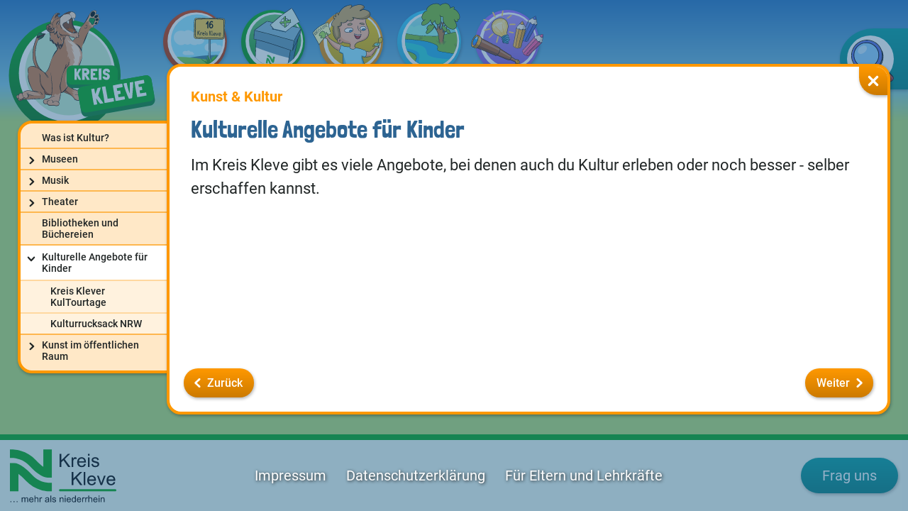

--- FILE ---
content_type: text/html; charset=utf-8
request_url: https://www.kreiskleve-kinder.de/leben-im-kreis-kleve/kunst-und-kultur/kulturelle-angebote-fuer-kinder
body_size: 10870
content:
<!DOCTYPE html>
<html lang="de">
<head>

<meta charset="utf-8">
<!-- 
	This website is powered by TYPO3 - inspiring people to share!
	TYPO3 is a free open source Content Management Framework initially created by Kasper Skaarhoj and licensed under GNU/GPL.
	TYPO3 is copyright 1998-2026 of Kasper Skaarhoj. Extensions are copyright of their respective owners.
	Information and contribution at https://typo3.org/
-->



<title>Kreis Kleve | Kulturelle Angebote für Kinder</title>
<meta name="generator" content="TYPO3 CMS">
<meta name="robots" content="INDEX,FOLLOW">
<meta name="viewport" content="width=device-width, initial-scale=1">
<meta name="twitter:card" content="summary">
<meta name="date" content="2024-04-10">


<link rel="stylesheet" href="/typo3temp/assets/css/4aaed7393dd1ff2eb7bbc205366dbc0f.css?1706282963" media="all">
<link href="https://www.kreiskleve-kinder.de/fileadmin/assets/dist/style.css?v=0.4.3" rel="stylesheet" >
<link href="https://www.kreiskleve-kinder.de/fileadmin/assets/dist/styleChild.css?v=0.4.3" rel="stylesheet" >






            <link rel="apple-touch-icon" sizes="180x180" href="https://www.kreiskleve-kinder.de/apple-touch-icon.png">
            <link rel="icon" type="image/png" sizes="32x32" href="https://www.kreiskleve-kinder.de/favicon-32x32.png">
            <link rel="icon" type="image/png" sizes="16x16" href="https://www.kreiskleve-kinder.de/favicon-16x16.png">
            <link rel="manifest" href="https://www.kreiskleve-kinder.de/site.webmanifest">
            <link rel="mask-icon" href="https://www.kreiskleve-kinder.de/safari-pinned-tab.svg" color="#5bbad5">
            <meta name="msapplication-TileColor" content="#da532c">
            <meta name="theme-color" content="#ffffff">
<link rel="canonical" href="https://www.kreiskleve-kinder.de/leben-im-kreis-kleve/kunst-und-kultur/kulturelle-angebote-fuer-kinder"/>

</head>
<body>
<script data-page-config> __config = {}; __config.baseUrl = 'https://www.kreiskleve-kinder.de/'; __config.basePath = '/'; __config.mapElements = [{"uid":54,"title":"Pegelh\u00e4uschen","description":"Warum steht an der Rheinpromenade in Emmerich ein kleines H\u00e4uschen mit einer sehr gro\u00dfen Uhr? Das erf\u00e4hrst du, wenn du hier noch einmal klickst.","link":"\/16-im-kreis-kleve\/stadt-emmerich-am-rhein\/geschichte-erleben-in-emmerich-am-rhein\/pegelhaeuschen-an-der-rheinpromenade","layout":"red"},{"uid":53,"title":"Storch","description":"Schaut mal - meine Verwandtschaft hat sich hier ein Nest gebaut. Es gibt wieder viele St\u00f6rche im Kreis Kleve. Wenn du mehr \u00fcber uns erfahren m\u00f6chtest klicke noch einmal.","link":"\/natur\/lebensraum-wiese\/zugvoegel-als-wiesenbewohner\/storch-rueckkehr","layout":"blue"},{"uid":35,"title":"Rheinbr\u00fccke Rees","description":"Im Kreis Kleve gibt es zwei gro\u00dfe Br\u00fccken, die es m\u00f6glich machen, dass du den Rhein \u00fcberquerst. M\u00f6chtest du mehr \u00fcber sie erfahren? Dann klicke hier noch einmal.","link":"\/leben-im-kreis-kleve\/heute-und-damals\/verkehrswege\/rheinbruecken-und-faehren","layout":"amber"},{"uid":29,"title":"Steintor","description":"Dieses Doppelturmtor ist schon fast 700 Jahre alt. Hier kannst du mehr \u00fcber das Tor erfahren.","link":"\/16-im-kreis-kleve\/stadt-goch\/geschichte-erleben-in-goch\/steintor","layout":"red"},{"uid":30,"title":"Trecker","description":"Trecker, K\u00fche, Bauernh\u00f6fe, Wiesen... Im Kreis Kleve wird viel Landwirtschaft betrieben. Wenn du mehr dar\u00fcber erfahren m\u00f6chtest, dann klicke hier noch einmal.","link":"\/leben-im-kreis-kleve\/heute-und-damals\/landwirtschaft-und-gartenbau\/was-bedeutet-das-wort-landwirtschaft","layout":"amber with-mascot"},{"uid":31,"title":"Seemannbrunnen","description":"\"Wej tr\u00e4kke all an een tauw\" - So lautet das Motto des Seemannsbrunnen in Uedem im Dialekt. Dich interessiert diese Sprache? Hier findest du interessante Informationen.","link":"\/leben-im-kreis-kleve\/heute-und-damals\/der-dialekt-im-kreis-kleve\/was-ist-ein-dialekt-ueberhaupt","layout":"amber"},{"uid":28,"title":"Ritter","description":"Im Kreis Kleve gibt es viele Orte, an denen du Spuren aus dem Mittelalter finden kannst. Klicke hier, um etwas \u00fcber das Leben im Mittelalter zu erfahren.","link":"\/leben-im-kreis-kleve\/geschichte-erleben\/mittelalter\/eine-zeit-zwischen-alt-und-neu","layout":"amber"},{"uid":32,"title":"Tonkrug","description":"Vor vielen, vielen Jahren eroberten die R\u00f6mer Gebiete im Kreis Kleve. In Weeze wurden bei Ausgrabungen Keramikgef\u00e4\u00dfe aus dieser Zeit gefunden. M\u00f6chtest du mehr \u00fcber die R\u00f6merzeit im Kreis Kleve erfahren? Dann klicke hier noch einmal.","link":"\/leben-im-kreis-kleve\/geschichte-erleben\/roemerzeit\/das-roemische-reich","layout":"amber with-mascot"},{"uid":33,"title":"Reichswald","description":"Das ist der Reichswald in Kleve. In den W\u00e4ldern im Kreis Kleve gibt es viel zu entdecken. Klicke hier noch mal!","link":"\/natur\/lebensraum-wald\/wald-wissen\/waldarten","layout":"blue with-mascot"},{"uid":24,"title":"Kirche St. Mari\u00e4 Himmelfahrt","description":"Das ist die Kirche St. Mari\u00e4 Himmelfahrt in Rees. Diese Kirche hat schon viel erlebt... Mehr erf\u00e4hrst du wenn du hier noch einmal klickst.","link":"\/16-im-kreis-kleve\/stadt-rees\/geschichte-erleben-in-rees\/katholische-kirche","layout":"red"},{"uid":25,"title":"Wunderland","description":"Im Wunderland Kalkar kannst du heute Karussell fahren. Aber der gro\u00dfe Turm auf diesem Gel\u00e4nde hat eine spannende Geschichte. M\u00f6chtest du mehr erfahren? Klicke hier noch einmal.","link":"\/16-im-kreis-kleve\/stadt-kalkar\/freizeit-erleben-in-kalkar\/wunderland-kalkar","layout":"red"},{"uid":26,"title":"Schloss Moyland","description":"Ein echtes Schloss im Kreis Kleve? In dem sich auch noch ein Museum verbirgt? Hier gibt es viel zu entdecken.","link":"\/leben-im-kreis-kleve\/kunst-und-kultur\/museen\/kunstmuseen","layout":"amber"},{"uid":27,"title":"Wisseler See","description":"Brauchst du im Sommer eine Abk\u00fchlung? Klicke hier noch einmal und erfahre, wo das m\u00f6glich ist.","link":"\/16-im-kreis-kleve\/stadt-kalkar\/freizeit-erleben-in-kalkar\/wisseler-see","layout":"red"},{"uid":22,"title":"Schwanenburg","description":"Eine Burg mit einem Schwan auf der Turmspitze - das ist die Schwanenburg in Kleve. M\u00f6chtest du mehr erfahren? Klicke hier noch einmal.","link":"\/16-im-kreis-kleve\/stadt-kleve\/geschichte-erleben-in-kleve\/schwanenburg","layout":"red"},{"uid":23,"title":"Schwan","description":"Es gibt eine alte Geschichte, in der du erf\u00e4hrst, warum Kleve auch 'die Schwanenstadt' genannt wird. Du kannst sie lesen, wenn du hier noch einmal klickst.","link":"\/leben-im-kreis-kleve\/sagen-und-geschichten\/kleve-der-schwanenritter","layout":"amber"},{"uid":21,"title":"Stadtmauer und M\u00fchlenturm","description":"Das ist die Stadtmauer in Kranenburg. Erkennst du den M\u00fchlenturm? Dieser ist heute ein Wahrzeichen des Ortes. Fotos findest du wenn du hier noch einmal klickst.","link":"\/16-im-kreis-kleve\/gemeinde-kranenburg\/geschichte-erleben-in-kranenburg\/muehlenturm","layout":"red"},{"uid":20,"title":"Radfahren im Kreis Kleve","description":"Den Kreis Kleve mit dem Fahrrad zu erkunden ist toll. Hier findest du Informationen zum Radwegenetz im Kreis Kleve.","link":"\/natur\/natur-erleben\/naturschutzgebiete\/radroutenplaner-nrw\/mit-schwung-durch-die-landschaft","layout":"blue"},{"uid":34,"title":"A57","description":"Durch den Kreis Kleve f\u00fchren drei Autobahnen. Aber es gibt noch viele andere M\u00f6glichkeiten sich fortzubewegen. Wenn du mehr \u00fcber die Verkehrswege im Kreis Kleve erfahren m\u00f6chtest, dann klicke hier noch einmal.","link":"\/leben-im-kreis-kleve\/heute-und-damals\/verkehrswege\/strassen","layout":"amber"},{"uid":16,"title":"Wallfahrtsstadt Kevelaer","description":"","link":"\/16-im-kreis-kleve\/wallfahrtsstadt-kevelaer\/wallfahrtsstadt-kevelaer-beschreib-dich-mal\/wissenswertes","layout":"red"},{"uid":17,"title":"Weeze","description":"","link":"\/16-im-kreis-kleve\/gemeinde-weeze\/weeze-beschreib-dich-mal\/wissenswertes","layout":"red"},{"uid":8,"title":"Kalkar","description":"","link":"\/16-im-kreis-kleve\/stadt-kalkar\/kalkar-beschreib-dich-mal\/wissenswertes","layout":"red"},{"uid":9,"title":"Kerken","description":"","link":"\/16-im-kreis-kleve\/gemeinde-kerken\/kerken-beschreib-dich-mal\/wissenswertes","layout":"red"},{"uid":10,"title":"Kranenburg","description":"","link":"\/16-im-kreis-kleve\/gemeinde-kranenburg\/kranenburg-beschreib-dich-mal\/wissenswertes","layout":"red"},{"uid":11,"title":"Rees","description":"","link":"\/16-im-kreis-kleve\/stadt-rees\/rees-beschreib-dich-mal\/wissenswertes","layout":"red"},{"uid":12,"title":"Rheurdt","description":"","link":"\/16-im-kreis-kleve\/gemeinde-rheurdt\/rheurdt-beschreib-dich-mal\/wissenswertes","layout":"red"},{"uid":13,"title":"Straelen","description":"","link":"\/16-im-kreis-kleve\/stadt-straelen\/straelen-beschreib-dich-mal\/wissenswertes","layout":"red"},{"uid":14,"title":"Uedem","description":"","link":"\/16-im-kreis-kleve\/gemeinde-uedem\/uedem-beschreib-dich-mal\/wissenswertes","layout":"red"},{"uid":15,"title":"Wachtendonk","description":"","link":"\/16-im-kreis-kleve\/gemeinde-wachtendonk\/wachtendonk-beschreib-dich-mal\/wissenswertes","layout":"red"},{"uid":2,"title":"Kleve","description":"","link":"\/16-im-kreis-kleve\/stadt-kleve\/kleve-beschreib-dich-mal\/wissenswertes","layout":"red"},{"uid":4,"title":"Bedburg-Hau","description":"","link":"\/16-im-kreis-kleve\/gemeinde-bedburg-hau\/bedburg-hau-beschreib-dich-mal\/wissenswertes","layout":"red"},{"uid":5,"title":"Geldern","description":"","link":"\/16-im-kreis-kleve\/stadt-geldern\/geldern-beschreib-dich-mal\/wissenswertes","layout":"red"},{"uid":6,"title":"Goch","description":"","link":"\/16-im-kreis-kleve\/stadt-goch\/goch-beschreib-dich-mal\/wissenswertes","layout":"red"},{"uid":7,"title":"Issum","description":"","link":"\/16-im-kreis-kleve\/gemeinde-issum\/issum-beschreib-dich-mal\/wissenswertes","layout":"red"},{"uid":51,"title":"Rhein","description":"Der Rhein ist einer der l\u00e4ngsten Fl\u00fcsse in Europa. Er flie\u00dft auch durch den Kreis Kleve. Es gibt viel spannende Entdeckungen zum Leben am und im Rhein. Wenn du mehr dar\u00fcber erfahren m\u00f6chtest, dann klicke hier.","link":"\/natur\/lebensraum-wasser\/rhein\/der-kreis-kleve-liegt-am-niederrhein","layout":"blue"},{"uid":52,"title":"Niers","description":"Dieser Fluss hei\u00dft Niers. Hier und in anderen Gew\u00e4ssern im Kreis Kleve leben seit einiger Zeit auch wieder Biber. M\u00f6chtest du mehr \u00fcber diese Tiere erfahren? Dann klicke hier.","link":"\/natur\/lebensraum-wasser\/auen\/biber","layout":"blue"},{"uid":45,"title":"\u201eGr\u00fcne Couch\u201c","description":"Eine Couch als Wahrzeichen der Stadt? Hier erf\u00e4hrst du mehr dazu.","link":"\/16-im-kreis-kleve\/stadt-straelen\/straelen-beschreib-dich-mal\/wissenswertes","layout":"red with-mascot"},{"uid":46,"title":"Gew\u00e4chsh\u00e4user","description":"Der S\u00fcden des Kreises Kleve bl\u00fcht in bunten Farben. Hier findest du Infos und Bilder.","link":"\/leben-im-kreis-kleve\/heute-und-damals\/landwirtschaft-und-gartenbau\/gartenbau","layout":"amber"},{"uid":47,"title":"Burgruine","description":"Die alten Burgen im Kreis Kleve haben schon viel erlebt. Von dieser hier ist nur eine Ruine \u00fcbriggeblieben. Spannend... Mehr erf\u00e4hrst du hier.","link":"\/16-im-kreis-kleve\/gemeinde-wachtendonk\/geschichte-erleben-in-wachtendonk\/burgruine","layout":"red"},{"uid":48,"title":"Niersf\u00e4hre","description":"Wenn du mit dem Rad oder zu Fu\u00df entlang der Niers unterwegs bist, ist die \u00dcberquerung der Niers mit dieser F\u00e4hre ein tolles Erlebnis. Hier erf\u00e4hrst du mehr.","link":"\/16-im-kreis-kleve\/gemeinde-wachtendonk\/freizeit-erleben-in-wachtendonk\/niersfaehre","layout":"red"},{"uid":49,"title":"Hei\u00dfluftballon","description":"M\u00f6chtest du den Kreis Kleve mal von oben sehen? Hier findest du Luftbilder und auch weitere Ansichten des Kreises Kleve.","link":"\/leben-im-kreis-kleve\/heute-und-damals\/alte-karten-und-plaene\/luftbilder-aus-dem-kreis-kleve","layout":"amber"},{"uid":50,"title":"Zu Fu\u00df in der Natur","description":"Entdecke den sch\u00f6nen Kreis Kleve zu Fu\u00df. Hier findest du einige Vorschl\u00e4ge f\u00fcr einen tollen Ausflug in die Natur.","link":"\/natur\/natur-erleben\/naturschutzgebiete\/was-ist-ein-naturschutzgebiet","layout":"blue"},{"uid":37,"title":"Wasserturm","description":"Das ist der Wasserturm in Kevelaer. Er ist schon \u00fcber 100 Jahre alt und steht unter Denkmalschutz. Wenn du wissen m\u00f6chtest, was das bedeutet, dann klicke hier noch einmal.","link":"\/leben-im-kreis-kleve\/kunst-und-kultur\/kunst-im-oeffentlichen-raum\/denkmaeler","layout":"amber"},{"uid":38,"title":"Gnadenkapelle","description":"Kevelaer ist einer der wichtigsten Wallfahrtsorte in Deutschland. Welche Rolle die Gnadenkapelle dabei spielt, erf\u00e4hrst du, wenn du hier noch einmal klickst.","link":"\/16-im-kreis-kleve\/wallfahrtsstadt-kevelaer\/wallfahrtsstadt-kevelaer-beschreib-dich-mal\/wissenswertes","layout":"red with-mascot"},{"uid":39,"title":"Drache","description":"Zu diesem Drachen und der Stadt Geldern gibt es eine spannende Geschichte. M\u00f6chtest du diese und noch mehr Erz\u00e4hlungen zu den St\u00e4dten und Gemeinden im Kreis Kleve lesen? Du findest sie hier.","link":"\/leben-im-kreis-kleve\/sagen-und-geschichten\/geldern-der-drache-von-geldern","layout":"amber"},{"uid":40,"title":"Herrlichkeitsm\u00fchle","description":"Schon vor langer Zeit wurde im Kreis Kleve Getreide angebaut. Aus dem Korn wurde in Windm\u00fchlen Mehl gemahlen. Auch heute noch gibt es in diesen M\u00fchlen viel zu entdecken. Hier erf\u00e4hrst du mehr.","link":"\/leben-im-kreis-kleve\/heute-und-damals\/landwirtschaft-und-gartenbau\/muehlen-im-kreis-kleve","layout":"amber"},{"uid":41,"title":"Steprather M\u00fchle","description":"Schon vor langer Zeit wurde im Kreis Kleve Getreide angebaut. Aus dem Korn wurde in Windm\u00fchlen Mehl gemahlen. Auch heute noch gibt es in diesen M\u00fchlen viel zu entdecken. Hier erf\u00e4hrst du mehr.","link":"\/leben-im-kreis-kleve\/heute-und-damals\/landwirtschaft-und-gartenbau\/muehlen-im-kreis-kleve","layout":"amber"},{"uid":42,"title":"Oermter Berg","description":"Im Kreis Kleve ist die Landschaft meist flach. Einige Erhebungen gibt es dennoch. Hier auf dem Oermter Berg gibt es ein Wildtiergehege und noch mehr zu entdecken.","link":"\/16-im-kreis-kleve\/gemeinde-rheurdt\/freizeit-erleben-in-rheurdt\/oermter-berg","layout":"red"},{"uid":43,"title":"Kirche St. Peter und Paul","description":"St. Peter und Paul ist eine alte Kirche. Durch sie erhielt der Ortsteil Aldekerk seinen Namen. Schau doch mal hier.","link":"\/16-im-kreis-kleve\/gemeinde-kerken\/geschichte-erleben-in-kerken\/st-peter-und-paul","layout":"red"},{"uid":44,"title":"Finkenberger Kapelle","description":"Jeden ersten Montag im Mai gibt es an der Finkenberger Kapelle ein Fest. Warum das so ist? Schau doch mal hier.","link":"\/16-im-kreis-kleve\/gemeinde-rheurdt\/geschichte-erleben-in-rheurdt\/finkenberger-kapelle-\/-st-quirinius-kapelle","layout":"red"},{"uid":36,"title":"Flughafen Weeze","description":"Wusstest du, dass es im Kreis Kleve einen Flughafen gibt, von dem aus du viele Ziele in Europa erreichen kannst? Klicke hier.","link":"\/leben-im-kreis-kleve\/heute-und-damals\/verkehrswege\/flughafen-weeze","layout":"amber"},{"uid":18,"title":"A3","description":"Durch den Kreis Kleve f\u00fchren zwei Autobahnen. Aber es gibt noch viele andere M\u00f6glichkeiten sich fortzubewegen. Wenn du mehr \u00fcber die Verkehrswege im Kreis Kleve erfahren m\u00f6chtest, dann klicke noch einmal.","link":"\/leben-im-kreis-kleve\/heute-und-damals\/verkehrswege\/strassen","layout":"amber"},{"uid":19,"title":"Rheinbr\u00fccke Emmerich","description":"Im Kreis Kleve gibt es zwei gro\u00dfe Br\u00fccken, die es m\u00f6glich machen, dass du den Rhein \u00fcberquerst. M\u00f6chtest du mehr \u00fcber sie erfahren? Dann klicke noch einmal.","link":"\/leben-im-kreis-kleve\/heute-und-damals\/verkehrswege\/rheinbruecken-und-faehren","layout":"amber"},{"uid":3,"title":"Emmerich am Rhein","description":"","link":"\/16-im-kreis-kleve\/stadt-emmerich-am-rhein\/emmerich-am-rhein-beschreib-dich-mal\/wissenswertes","layout":"red"}]; __config.introPage = '/mach-mit/wir-sind-kleo-und-jette/ich-bin-kleo'; __config.prod = true;
</script><div id="page-wrapper"><button id="mobile-menu-button" class="right corner-button button-gradient button-shadow" aria-haspopup="menu" title="Hauptmenü anzeigen" > Menü </button><nav id="main-header"><div class="main-wrapper"><div id="website-logo-wrapper"><a href="https://www.kreiskleve-kinder.de/" target="_self" id="website-logo" tabindex="-1"><img src="/fileadmin/assets/img/kleo-logo.svg" alt="Kreis Kleve Logo" /></a></div><ul id="main-menu" class="styleless menu level-1"><li><button id="close-mobile-menu" class="right corner-button button-shadow button-gradient" ><svg xmlns="http://www.w3.org/2000/svg" xmlns:xlink="http://www.w3.org/1999/xlink" viewBox="0 0 44 44" class="svg"><path d="M15.459,3.153,10.611,8l4.848,4.848a1.846,1.846,0,1,1-2.61,2.611L8,10.612,3.151,15.461A1.846,1.846,0,0,1,.541,12.85L5.389,8,.541,3.153A1.846,1.846,0,0,1,3.151.542L8,5.391,12.848.542a1.846,1.846,0,0,1,2.611,2.611Z" transform="translate(14 13.998)"/></svg></button></li><li class="mobile-search-box-wrapper menu-entry layout"><div class="search-box bg-color button-gradient">
    <form data-router="1" data-svg="&lt;svg xmlns=&quot;http://www.w3.org/2000/svg&quot; viewBox=&quot;0 0 40 40&quot; class=&quot;svg icon&quot;&gt;&lt;path d=&quot;m31.54,28.83l-3.8-3.8c-.28-.27-.69-.35-1.04-.18l-2.17-2.16c2.47-3.29,2.47-7.81,0-11.09-3.06-4.08-8.85-4.9-12.93-1.84-4.08,3.06-4.9,8.85-1.84,12.93s8.85,4.9,12.93,1.84l2.17,2.17c-.17.35-.09.77.18,1.04l3.8,3.8c.75.74,1.95.74,2.7,0h0c.74-.75.74-1.96,0-2.7Zm-13.68-5.49c-3.43.41-6.54-2.04-6.94-5.47-.41-3.43,2.04-6.54,5.47-6.94,3.43-.41,6.54,2.04,6.94,5.47.41,3.43-2.04,6.54-5.47,6.94Z&quot;/&gt;&lt;/svg&gt;" method="post" class="search-form" action="/suche?tx_indexedsearch_pi2%5Baction%5D=search&amp;tx_indexedsearch_pi2%5Bcontroller%5D=Search&amp;cHash=bee5e7988410b533c3981e785a8c9182">
<div>
<input type="hidden" name="tx_indexedsearch_pi2[__referrer][@extension]" value="Kleve" />
<input type="hidden" name="tx_indexedsearch_pi2[__referrer][@controller]" value="Search" />
<input type="hidden" name="tx_indexedsearch_pi2[__referrer][@action]" value="form" />
<input type="hidden" name="tx_indexedsearch_pi2[__referrer][arguments]" value="YTowOnt9416d16b2a521c350f1078771a768b695df2b1018" />
<input type="hidden" name="tx_indexedsearch_pi2[__referrer][@request]" value="{&quot;@extension&quot;:&quot;Kleve&quot;,&quot;@controller&quot;:&quot;Search&quot;,&quot;@action&quot;:&quot;form&quot;}3c88b771e026489edde32891c9320d2a27e0ae1f" />
<input type="hidden" name="tx_indexedsearch_pi2[__trustedProperties]" value="{&quot;search&quot;:{&quot;pointer&quot;:1,&quot;sword&quot;:1}}1c1944a9f5d4e7a5e78ca1d259204b4e0db6c42c" />
</div>

        <input class="search-pointer" type="hidden" name="tx_indexedsearch_pi2[search][pointer]" value="0" />
        <input autocomplete="off" autocapitalize="off" spellcheck="false" aria-label="Suchbegriffe" placeholder="Was suchst du?" class="search-input" type="text" name="tx_indexedsearch_pi2[search][sword]" />
        <ul class="styleless keyword-results"></ul>
        <button class="submit-button" type="submit">
            <svg xmlns="http://www.w3.org/2000/svg" viewBox="0 0 40 40" class="svg"><path d="m31.54,28.83l-3.8-3.8c-.28-.27-.69-.35-1.04-.18l-2.17-2.16c2.47-3.29,2.47-7.81,0-11.09-3.06-4.08-8.85-4.9-12.93-1.84-4.08,3.06-4.9,8.85-1.84,12.93s8.85,4.9,12.93,1.84l2.17,2.17c-.17.35-.09.77.18,1.04l3.8,3.8c.75.74,1.95.74,2.7,0h0c.74-.75.74-1.96,0-2.7Zm-13.68-5.49c-3.43.41-6.54-2.04-6.94-5.47-.41-3.43,2.04-6.54,5.47-6.94,3.43-.41,6.54,2.04,6.94,5.47.41,3.43-2.04,6.54-5.47,6.94Z"/></svg>
        </button>
    </form>
</div>

</li><li class="menu-entry page layout red"><div class="link-wrapper"><a class="link" role="button" tabindex="0" aria-haspopup="menu" aria-label="16 im Kreis&amp;nbsp;Kleve" ><div class="title" hidden><div class="text"> 16 im Kreis&nbsp;Kleve </div></div></a></div><ul class="styleless menu level-2" hidden><li class="menu-entry"><a class="link bg-color button-gradient" role="button" tabindex="0" aria-haspopup="menu" aria-label="16 Kommunen im Kreis Kleve" ><div class="title"> 16 Kommunen im Kreis Kleve </div><div class="arrow-wrapper"><svg xmlns="http://www.w3.org/2000/svg" xmlns:xlink="http://www.w3.org/1999/xlink" viewBox="0 0 44 44" class="svg"><path d="M14.029,35.041,4.28,25.893a2.627,2.627,0,0,0-3.546,0,2.25,2.25,0,0,0,0,3.327L8.711,36.7.734,44.189a2.25,2.25,0,0,0,0,3.327,2.627,2.627,0,0,0,3.546,0l9.749-9.148A2.25,2.25,0,0,0,14.029,35.041Z" transform="translate(16.617 -14.705)"/></svg></div></a><div class="menu-wrapper level-3"><ul class="styleless menu level-3 sheet"><li class="menu-entry"><a class="link border-color" href="/16-im-kreis-kleve/16-kommunen-im-kreis-kleve/die-16-kommunen-im-kreis-kleve" aria-haspopup="dialog" aria-label="Die 16 Kommunen im Kreis Kleve" > Die 16 Kommunen im Kreis Kleve </a></li><li class="menu-entry"><a class="link border-color" href="/16-im-kreis-kleve/16-kommunen-im-kreis-kleve/staedte-gemeinden-und-ortschaften" aria-haspopup="dialog" aria-label="Städte, Gemeinden und Ortschaften" > Städte, Gemeinden und Ortschaften </a></li></ul></div></li><li class="menu-entry"><a class="link bg-color button-gradient" role="button" tabindex="0" aria-haspopup="menu" aria-label="Bedburg-Hau" ><div class="title"> Bedburg-Hau </div><div class="arrow-wrapper"><svg xmlns="http://www.w3.org/2000/svg" xmlns:xlink="http://www.w3.org/1999/xlink" viewBox="0 0 44 44" class="svg"><path d="M14.029,35.041,4.28,25.893a2.627,2.627,0,0,0-3.546,0,2.25,2.25,0,0,0,0,3.327L8.711,36.7.734,44.189a2.25,2.25,0,0,0,0,3.327,2.627,2.627,0,0,0,3.546,0l9.749-9.148A2.25,2.25,0,0,0,14.029,35.041Z" transform="translate(16.617 -14.705)"/></svg></div></a><div class="menu-wrapper level-3"><ul class="styleless menu level-3 sheet"><li class="menu-entry"><a class="link border-color" href="/16-im-kreis-kleve/gemeinde-bedburg-hau/bedburg-hau-beschreib-dich-mal/wissenswertes" aria-haspopup="dialog" aria-label="Bedburg-Hau, beschreib dich mal!" > Bedburg-Hau, beschreib dich mal! </a></li><li class="menu-entry"><a class="link border-color" href="/16-im-kreis-kleve/gemeinde-bedburg-hau/geschichte-erleben-in-bedburg-hau/gerichtslinde-im-ortsteil-hau" aria-haspopup="dialog" aria-label="Geschichte erleben in Bedburg-Hau" > Geschichte erleben in Bedburg-Hau </a></li><li class="menu-entry"><a class="link border-color" href="/16-im-kreis-kleve/gemeinde-bedburg-hau/freizeit-erleben-in-bedburg-hau/kinderspielplaetze" aria-haspopup="dialog" aria-label="Freizeit erleben in Bedburg-Hau" > Freizeit erleben in Bedburg-Hau </a></li></ul></div></li><li class="menu-entry"><a class="link bg-color button-gradient" role="button" tabindex="0" aria-haspopup="menu" aria-label="Emmerich am Rhein" ><div class="title"> Emmerich am Rhein </div><div class="arrow-wrapper"><svg xmlns="http://www.w3.org/2000/svg" xmlns:xlink="http://www.w3.org/1999/xlink" viewBox="0 0 44 44" class="svg"><path d="M14.029,35.041,4.28,25.893a2.627,2.627,0,0,0-3.546,0,2.25,2.25,0,0,0,0,3.327L8.711,36.7.734,44.189a2.25,2.25,0,0,0,0,3.327,2.627,2.627,0,0,0,3.546,0l9.749-9.148A2.25,2.25,0,0,0,14.029,35.041Z" transform="translate(16.617 -14.705)"/></svg></div></a><div class="menu-wrapper level-3"><ul class="styleless menu level-3 sheet"><li class="menu-entry"><a class="link border-color" href="/16-im-kreis-kleve/stadt-emmerich-am-rhein/emmerich-am-rhein-beschreib-dich-mal/wissenswertes" aria-haspopup="dialog" aria-label="Emmerich am Rhein, beschreib dich mal!" > Emmerich am Rhein, beschreib dich mal! </a></li><li class="menu-entry"><a class="link border-color" href="/16-im-kreis-kleve/stadt-emmerich-am-rhein/geschichte-erleben-in-emmerich-am-rhein/rheinbruecke" aria-haspopup="dialog" aria-label="Geschichte erleben in Emmerich am Rhein" > Geschichte erleben in Emmerich am Rhein </a></li><li class="menu-entry"><a class="link border-color" href="/16-im-kreis-kleve/stadt-emmerich-am-rhein/freizeit-erleben-in-emmerich-am-rhein/jugendcafe-am-brink" aria-haspopup="dialog" aria-label="Freizeit erleben in Emmerich am Rhein" > Freizeit erleben in Emmerich am Rhein </a></li></ul></div></li><li class="menu-entry"><a class="link bg-color button-gradient" role="button" tabindex="0" aria-haspopup="menu" aria-label="Geldern" ><div class="title"> Geldern </div><div class="arrow-wrapper"><svg xmlns="http://www.w3.org/2000/svg" xmlns:xlink="http://www.w3.org/1999/xlink" viewBox="0 0 44 44" class="svg"><path d="M14.029,35.041,4.28,25.893a2.627,2.627,0,0,0-3.546,0,2.25,2.25,0,0,0,0,3.327L8.711,36.7.734,44.189a2.25,2.25,0,0,0,0,3.327,2.627,2.627,0,0,0,3.546,0l9.749-9.148A2.25,2.25,0,0,0,14.029,35.041Z" transform="translate(16.617 -14.705)"/></svg></div></a><div class="menu-wrapper level-3"><ul class="styleless menu level-3 sheet"><li class="menu-entry"><a class="link border-color" href="/16-im-kreis-kleve/stadt-geldern/geldern-beschreib-dich-mal/wissenswertes" aria-haspopup="dialog" aria-label="Geldern, beschreib dich mal!" > Geldern, beschreib dich mal! </a></li><li class="menu-entry"><a class="link border-color" href="/16-im-kreis-kleve/stadt-geldern/geschichte-erleben-in-geldern/drachenbrunnen" aria-haspopup="dialog" aria-label="Geschichte erleben in Geldern" > Geschichte erleben in Geldern </a></li><li class="menu-entry"><a class="link border-color" href="/16-im-kreis-kleve/stadt-geldern/freizeit-erleben-in-geldern/kinderspielplaetze-in-geldern" aria-haspopup="dialog" aria-label="Freizeit erleben in Geldern" > Freizeit erleben in Geldern </a></li></ul></div></li><li class="menu-entry"><a class="link bg-color button-gradient" role="button" tabindex="0" aria-haspopup="menu" aria-label="Goch" ><div class="title"> Goch </div><div class="arrow-wrapper"><svg xmlns="http://www.w3.org/2000/svg" xmlns:xlink="http://www.w3.org/1999/xlink" viewBox="0 0 44 44" class="svg"><path d="M14.029,35.041,4.28,25.893a2.627,2.627,0,0,0-3.546,0,2.25,2.25,0,0,0,0,3.327L8.711,36.7.734,44.189a2.25,2.25,0,0,0,0,3.327,2.627,2.627,0,0,0,3.546,0l9.749-9.148A2.25,2.25,0,0,0,14.029,35.041Z" transform="translate(16.617 -14.705)"/></svg></div></a><div class="menu-wrapper level-3"><ul class="styleless menu level-3 sheet"><li class="menu-entry"><a class="link border-color" href="/16-im-kreis-kleve/stadt-goch/goch-beschreib-dich-mal/wissenswertes" aria-haspopup="dialog" aria-label="Goch, beschreib dich mal!" > Goch, beschreib dich mal! </a></li><li class="menu-entry"><a class="link border-color" href="/16-im-kreis-kleve/stadt-goch/geschichte-erleben-in-goch/arnold-janssen-haus" aria-haspopup="dialog" aria-label="Geschichte erleben in Goch" > Geschichte erleben in Goch </a></li><li class="menu-entry"><a class="link border-color" href="/16-im-kreis-kleve/stadt-goch/freizeit-erleben-in-goch/freizeitbad-gochness" aria-haspopup="dialog" aria-label="Freizeit erleben in Goch" > Freizeit erleben in Goch </a></li></ul></div></li><li class="menu-entry"><a class="link bg-color button-gradient" role="button" tabindex="0" aria-haspopup="menu" aria-label="Issum" ><div class="title"> Issum </div><div class="arrow-wrapper"><svg xmlns="http://www.w3.org/2000/svg" xmlns:xlink="http://www.w3.org/1999/xlink" viewBox="0 0 44 44" class="svg"><path d="M14.029,35.041,4.28,25.893a2.627,2.627,0,0,0-3.546,0,2.25,2.25,0,0,0,0,3.327L8.711,36.7.734,44.189a2.25,2.25,0,0,0,0,3.327,2.627,2.627,0,0,0,3.546,0l9.749-9.148A2.25,2.25,0,0,0,14.029,35.041Z" transform="translate(16.617 -14.705)"/></svg></div></a><div class="menu-wrapper level-3"><ul class="styleless menu level-3 sheet"><li class="menu-entry"><a class="link border-color" href="/16-im-kreis-kleve/gemeinde-issum/issum-beschreib-dich-mal/wissenswertes" aria-haspopup="dialog" aria-label="Issum, beschreib dich mal!" > Issum, beschreib dich mal! </a></li><li class="menu-entry"><a class="link border-color" href="/16-im-kreis-kleve/gemeinde-issum/geschichte-erleben-in-issum/haus-issum" aria-haspopup="dialog" aria-label="Geschichte erleben in Issum" > Geschichte erleben in Issum </a></li><li class="menu-entry"><a class="link border-color" href="/16-im-kreis-kleve/gemeinde-issum/freizeit-erleben-in-issum/oermter-berg" aria-haspopup="dialog" aria-label="Freizeit erleben in Issum" > Freizeit erleben in Issum </a></li></ul></div></li><li class="menu-entry"><a class="link bg-color button-gradient" role="button" tabindex="0" aria-haspopup="menu" aria-label="Kalkar" ><div class="title"> Kalkar </div><div class="arrow-wrapper"><svg xmlns="http://www.w3.org/2000/svg" xmlns:xlink="http://www.w3.org/1999/xlink" viewBox="0 0 44 44" class="svg"><path d="M14.029,35.041,4.28,25.893a2.627,2.627,0,0,0-3.546,0,2.25,2.25,0,0,0,0,3.327L8.711,36.7.734,44.189a2.25,2.25,0,0,0,0,3.327,2.627,2.627,0,0,0,3.546,0l9.749-9.148A2.25,2.25,0,0,0,14.029,35.041Z" transform="translate(16.617 -14.705)"/></svg></div></a><div class="menu-wrapper level-3"><ul class="styleless menu level-3 sheet"><li class="menu-entry"><a class="link border-color" href="/16-im-kreis-kleve/stadt-kalkar/kalkar-beschreib-dich-mal/wissenswertes" aria-haspopup="dialog" aria-label="Kalkar, beschreib dich mal!" > Kalkar, beschreib dich mal! </a></li><li class="menu-entry"><a class="link border-color" href="/16-im-kreis-kleve/stadt-kalkar/geschichte-erleben-in-kalkar/rathaus" aria-haspopup="dialog" aria-label="Geschichte erleben in Kalkar" > Geschichte erleben in Kalkar </a></li><li class="menu-entry"><a class="link border-color" href="/16-im-kreis-kleve/stadt-kalkar/freizeit-erleben-in-kalkar/wunderland-kalkar" aria-haspopup="dialog" aria-label="Freizeit erleben in Kalkar" > Freizeit erleben in Kalkar </a></li></ul></div></li><li class="menu-entry"><a class="link bg-color button-gradient" role="button" tabindex="0" aria-haspopup="menu" aria-label="Kerken" ><div class="title"> Kerken </div><div class="arrow-wrapper"><svg xmlns="http://www.w3.org/2000/svg" xmlns:xlink="http://www.w3.org/1999/xlink" viewBox="0 0 44 44" class="svg"><path d="M14.029,35.041,4.28,25.893a2.627,2.627,0,0,0-3.546,0,2.25,2.25,0,0,0,0,3.327L8.711,36.7.734,44.189a2.25,2.25,0,0,0,0,3.327,2.627,2.627,0,0,0,3.546,0l9.749-9.148A2.25,2.25,0,0,0,14.029,35.041Z" transform="translate(16.617 -14.705)"/></svg></div></a><div class="menu-wrapper level-3"><ul class="styleless menu level-3 sheet"><li class="menu-entry"><a class="link border-color" href="/16-im-kreis-kleve/gemeinde-kerken/kerken-beschreib-dich-mal/wissenswertes" aria-haspopup="dialog" aria-label="Kerken, beschreib dich mal!" > Kerken, beschreib dich mal! </a></li><li class="menu-entry"><a class="link border-color" href="/16-im-kreis-kleve/gemeinde-kerken/geschichte-erleben-in-kerken/rathaus" aria-haspopup="dialog" aria-label="Geschichte erleben in Kerken" > Geschichte erleben in Kerken </a></li><li class="menu-entry"><a class="link border-color" href="/16-im-kreis-kleve/gemeinde-kerken/freizeit-erleben-in-kerken/strandbad-eyller-see" aria-haspopup="dialog" aria-label="Freizeit erleben in Kerken" > Freizeit erleben in Kerken </a></li></ul></div></li><li class="menu-entry"><a class="link bg-color button-gradient" role="button" tabindex="0" aria-haspopup="menu" aria-label="Kleve" ><div class="title"> Kleve </div><div class="arrow-wrapper"><svg xmlns="http://www.w3.org/2000/svg" xmlns:xlink="http://www.w3.org/1999/xlink" viewBox="0 0 44 44" class="svg"><path d="M14.029,35.041,4.28,25.893a2.627,2.627,0,0,0-3.546,0,2.25,2.25,0,0,0,0,3.327L8.711,36.7.734,44.189a2.25,2.25,0,0,0,0,3.327,2.627,2.627,0,0,0,3.546,0l9.749-9.148A2.25,2.25,0,0,0,14.029,35.041Z" transform="translate(16.617 -14.705)"/></svg></div></a><div class="menu-wrapper level-3"><ul class="styleless menu level-3 sheet"><li class="menu-entry"><a class="link border-color" href="/16-im-kreis-kleve/stadt-kleve/kleve-beschreib-dich-mal/wissenswertes" aria-haspopup="dialog" aria-label="Kleve, beschreib dich mal!" > Kleve, beschreib dich mal! </a></li><li class="menu-entry"><a class="link border-color" href="/16-im-kreis-kleve/stadt-kleve/geschichte-erleben-in-kleve/gartenlandschaft" aria-haspopup="dialog" aria-label="Geschichte erleben in Kleve" > Geschichte erleben in Kleve </a></li><li class="menu-entry"><a class="link border-color" href="/16-im-kreis-kleve/stadt-kleve/freizeit-erleben-in-kleve/spielplaetze" aria-haspopup="dialog" aria-label="Freizeit erleben in Kleve" > Freizeit erleben in Kleve </a></li></ul></div></li><li class="menu-entry"><a class="link bg-color button-gradient" role="button" tabindex="0" aria-haspopup="menu" aria-label="Kranenburg" ><div class="title"> Kranenburg </div><div class="arrow-wrapper"><svg xmlns="http://www.w3.org/2000/svg" xmlns:xlink="http://www.w3.org/1999/xlink" viewBox="0 0 44 44" class="svg"><path d="M14.029,35.041,4.28,25.893a2.627,2.627,0,0,0-3.546,0,2.25,2.25,0,0,0,0,3.327L8.711,36.7.734,44.189a2.25,2.25,0,0,0,0,3.327,2.627,2.627,0,0,0,3.546,0l9.749-9.148A2.25,2.25,0,0,0,14.029,35.041Z" transform="translate(16.617 -14.705)"/></svg></div></a><div class="menu-wrapper level-3"><ul class="styleless menu level-3 sheet"><li class="menu-entry"><a class="link border-color" href="/16-im-kreis-kleve/gemeinde-kranenburg/kranenburg-beschreib-dich-mal/wissenswertes" aria-haspopup="dialog" aria-label="Kranenburg, beschreib dich mal!" > Kranenburg, beschreib dich mal! </a></li><li class="menu-entry"><a class="link border-color" href="/16-im-kreis-kleve/gemeinde-kranenburg/geschichte-erleben-in-kranenburg/muehlenturm" aria-haspopup="dialog" aria-label="Geschichte erleben in Kranenburg" > Geschichte erleben in Kranenburg </a></li><li class="menu-entry"><a class="link border-color" href="/16-im-kreis-kleve/gemeinde-kranenburg/freizeit-erleben-in-kranenburg/jugendfreizeitheim-trainstop" aria-haspopup="dialog" aria-label="Freizeit erleben in Kranenburg" > Freizeit erleben in Kranenburg </a></li></ul></div></li><li class="menu-entry"><a class="link bg-color button-gradient" role="button" tabindex="0" aria-haspopup="menu" aria-label="Rees" ><div class="title"> Rees </div><div class="arrow-wrapper"><svg xmlns="http://www.w3.org/2000/svg" xmlns:xlink="http://www.w3.org/1999/xlink" viewBox="0 0 44 44" class="svg"><path d="M14.029,35.041,4.28,25.893a2.627,2.627,0,0,0-3.546,0,2.25,2.25,0,0,0,0,3.327L8.711,36.7.734,44.189a2.25,2.25,0,0,0,0,3.327,2.627,2.627,0,0,0,3.546,0l9.749-9.148A2.25,2.25,0,0,0,14.029,35.041Z" transform="translate(16.617 -14.705)"/></svg></div></a><div class="menu-wrapper level-3"><ul class="styleless menu level-3 sheet"><li class="menu-entry"><a class="link border-color" href="/16-im-kreis-kleve/stadt-rees/rees-beschreib-dich-mal/wissenswertes" aria-haspopup="dialog" aria-label="Rees, beschreib dich mal!" > Rees, beschreib dich mal! </a></li><li class="menu-entry"><a class="link border-color" href="/16-im-kreis-kleve/stadt-rees/geschichte-erleben-in-rees/kasematten" aria-haspopup="dialog" aria-label="Geschichte erleben in Rees" > Geschichte erleben in Rees </a></li><li class="menu-entry"><a class="link border-color" href="/16-im-kreis-kleve/stadt-rees/freizeit-erleben-in-rees/rheinspielplatz-und-rhein" aria-haspopup="dialog" aria-label="Freizeit erleben in Rees" > Freizeit erleben in Rees </a></li></ul></div></li><li class="menu-entry"><a class="link bg-color button-gradient" role="button" tabindex="0" aria-haspopup="menu" aria-label="Rheurdt" ><div class="title"> Rheurdt </div><div class="arrow-wrapper"><svg xmlns="http://www.w3.org/2000/svg" xmlns:xlink="http://www.w3.org/1999/xlink" viewBox="0 0 44 44" class="svg"><path d="M14.029,35.041,4.28,25.893a2.627,2.627,0,0,0-3.546,0,2.25,2.25,0,0,0,0,3.327L8.711,36.7.734,44.189a2.25,2.25,0,0,0,0,3.327,2.627,2.627,0,0,0,3.546,0l9.749-9.148A2.25,2.25,0,0,0,14.029,35.041Z" transform="translate(16.617 -14.705)"/></svg></div></a><div class="menu-wrapper level-3"><ul class="styleless menu level-3 sheet"><li class="menu-entry"><a class="link border-color" href="/16-im-kreis-kleve/gemeinde-rheurdt/rheurdt-beschreib-dich-mal/wissenswertes" aria-haspopup="dialog" aria-label="Rheurdt, beschreib dich mal!" > Rheurdt, beschreib dich mal! </a></li><li class="menu-entry"><a class="link border-color" href="/16-im-kreis-kleve/gemeinde-rheurdt/geschichte-erleben-in-rheurdt/finkenberger-kapelle-/-st-quirinius-kapelle" aria-haspopup="dialog" aria-label="Geschichte erleben in Rheurdt" > Geschichte erleben in Rheurdt </a></li><li class="menu-entry"><a class="link border-color" href="/16-im-kreis-kleve/gemeinde-rheurdt/freizeit-erleben-in-rheurdt/wandelweg" aria-haspopup="dialog" aria-label="Freizeit erleben in Rheurdt" > Freizeit erleben in Rheurdt </a></li></ul></div></li><li class="menu-entry"><a class="link bg-color button-gradient" role="button" tabindex="0" aria-haspopup="menu" aria-label="Straelen" ><div class="title"> Straelen </div><div class="arrow-wrapper"><svg xmlns="http://www.w3.org/2000/svg" xmlns:xlink="http://www.w3.org/1999/xlink" viewBox="0 0 44 44" class="svg"><path d="M14.029,35.041,4.28,25.893a2.627,2.627,0,0,0-3.546,0,2.25,2.25,0,0,0,0,3.327L8.711,36.7.734,44.189a2.25,2.25,0,0,0,0,3.327,2.627,2.627,0,0,0,3.546,0l9.749-9.148A2.25,2.25,0,0,0,14.029,35.041Z" transform="translate(16.617 -14.705)"/></svg></div></a><div class="menu-wrapper level-3"><ul class="styleless menu level-3 sheet"><li class="menu-entry"><a class="link border-color" href="/16-im-kreis-kleve/stadt-straelen/straelen-beschreib-dich-mal/wissenswertes" aria-haspopup="dialog" aria-label="Straelen, beschreib dich mal!" > Straelen, beschreib dich mal! </a></li><li class="menu-entry"><a class="link border-color" href="/16-im-kreis-kleve/stadt-straelen/geschichte-erleben-in-straelen/glockenspiel-am-markt" aria-haspopup="dialog" aria-label="Geschichte erleben in Straelen" > Geschichte erleben in Straelen </a></li><li class="menu-entry"><a class="link border-color" href="/16-im-kreis-kleve/stadt-straelen/freizeit-erleben-in-straelen/schmugglerpfad" aria-haspopup="dialog" aria-label="Freizeit erleben in Straelen" > Freizeit erleben in Straelen </a></li></ul></div></li><li class="menu-entry"><a class="link bg-color button-gradient" role="button" tabindex="0" aria-haspopup="menu" aria-label="Uedem" ><div class="title"> Uedem </div><div class="arrow-wrapper"><svg xmlns="http://www.w3.org/2000/svg" xmlns:xlink="http://www.w3.org/1999/xlink" viewBox="0 0 44 44" class="svg"><path d="M14.029,35.041,4.28,25.893a2.627,2.627,0,0,0-3.546,0,2.25,2.25,0,0,0,0,3.327L8.711,36.7.734,44.189a2.25,2.25,0,0,0,0,3.327,2.627,2.627,0,0,0,3.546,0l9.749-9.148A2.25,2.25,0,0,0,14.029,35.041Z" transform="translate(16.617 -14.705)"/></svg></div></a><div class="menu-wrapper level-3"><ul class="styleless menu level-3 sheet"><li class="menu-entry"><a class="link border-color" href="/16-im-kreis-kleve/gemeinde-uedem/uedem-beschreib-dich-mal/wissenswertes" aria-haspopup="dialog" aria-label="Uedem, beschreib dich mal!" > Uedem, beschreib dich mal! </a></li><li class="menu-entry"><a class="link border-color" href="/16-im-kreis-kleve/gemeinde-uedem/geschichte-erleben-in-uedem/boxteler-bahn" aria-haspopup="dialog" aria-label="Geschichte erleben in Uedem" > Geschichte erleben in Uedem </a></li><li class="menu-entry"><a class="link border-color" href="/16-im-kreis-kleve/gemeinde-uedem/freizeit-erleben-in-uedem/freizeitstaette-an-der-hohen-muehle" aria-haspopup="dialog" aria-label="Freizeit erleben in Uedem" > Freizeit erleben in Uedem </a></li></ul></div></li><li class="menu-entry"><a class="link bg-color button-gradient" role="button" tabindex="0" aria-haspopup="menu" aria-label="Wachtendonk" ><div class="title"> Wachtendonk </div><div class="arrow-wrapper"><svg xmlns="http://www.w3.org/2000/svg" xmlns:xlink="http://www.w3.org/1999/xlink" viewBox="0 0 44 44" class="svg"><path d="M14.029,35.041,4.28,25.893a2.627,2.627,0,0,0-3.546,0,2.25,2.25,0,0,0,0,3.327L8.711,36.7.734,44.189a2.25,2.25,0,0,0,0,3.327,2.627,2.627,0,0,0,3.546,0l9.749-9.148A2.25,2.25,0,0,0,14.029,35.041Z" transform="translate(16.617 -14.705)"/></svg></div></a><div class="menu-wrapper level-3"><ul class="styleless menu level-3 sheet"><li class="menu-entry"><a class="link border-color" href="/16-im-kreis-kleve/gemeinde-wachtendonk/wachtendonk-beschreib-dich-mal/wissenswertes" aria-haspopup="dialog" aria-label="Wachtendonk, beschreib dich mal!" > Wachtendonk, beschreib dich mal! </a></li><li class="menu-entry"><a class="link border-color" href="/16-im-kreis-kleve/gemeinde-wachtendonk/geschichte-erleben-in-wachtendonk/burgruine" aria-haspopup="dialog" aria-label="Geschichte erleben in Wachtendonk" > Geschichte erleben in Wachtendonk </a></li><li class="menu-entry"><a class="link border-color" href="/16-im-kreis-kleve/gemeinde-wachtendonk/freizeit-erleben-in-wachtendonk/naturparkzentrum-im-haus-puellen" aria-haspopup="dialog" aria-label="Freizeit erleben in Wachtendonk" > Freizeit erleben in Wachtendonk </a></li></ul></div></li><li class="menu-entry"><a class="link bg-color button-gradient" role="button" tabindex="0" aria-haspopup="menu" aria-label="Wallfahrtsstadt Kevelaer" ><div class="title"> Wallfahrtsstadt Kevelaer </div><div class="arrow-wrapper"><svg xmlns="http://www.w3.org/2000/svg" xmlns:xlink="http://www.w3.org/1999/xlink" viewBox="0 0 44 44" class="svg"><path d="M14.029,35.041,4.28,25.893a2.627,2.627,0,0,0-3.546,0,2.25,2.25,0,0,0,0,3.327L8.711,36.7.734,44.189a2.25,2.25,0,0,0,0,3.327,2.627,2.627,0,0,0,3.546,0l9.749-9.148A2.25,2.25,0,0,0,14.029,35.041Z" transform="translate(16.617 -14.705)"/></svg></div></a><div class="menu-wrapper level-3"><ul class="styleless menu level-3 sheet"><li class="menu-entry"><a class="link border-color" href="/16-im-kreis-kleve/wallfahrtsstadt-kevelaer/wallfahrtsstadt-kevelaer-beschreib-dich-mal/wissenswertes" aria-haspopup="dialog" aria-label="Wallfahrtsstadt Kevelaer, beschreib dich mal!" > Wallfahrtsstadt Kevelaer, beschreib dich mal! </a></li><li class="menu-entry"><a class="link border-color" href="/16-im-kreis-kleve/wallfahrtsstadt-kevelaer/geschichte-erleben-in-der-wallfahrtsstadt-kevelaer/kapellenplatz" aria-haspopup="dialog" aria-label="Geschichte erleben in der Wallfahrtsstadt Kevelaer" > Geschichte erleben in der Wallfahrtsstadt Kevelaer </a></li><li class="menu-entry"><a class="link border-color" href="/16-im-kreis-kleve/wallfahrtsstadt-kevelaer/freizeit-erleben-in-der-wallfahrtsstadt-kevelaer/kobue-flimmern" aria-haspopup="dialog" aria-label="Freizeit erleben in der Wallfahrtsstadt Kevelaer" > Freizeit erleben in der Wallfahrtsstadt Kevelaer </a></li></ul></div></li><li class="menu-entry"><a class="link bg-color button-gradient" role="button" tabindex="0" aria-haspopup="menu" aria-label="Weeze" ><div class="title"> Weeze </div><div class="arrow-wrapper"><svg xmlns="http://www.w3.org/2000/svg" xmlns:xlink="http://www.w3.org/1999/xlink" viewBox="0 0 44 44" class="svg"><path d="M14.029,35.041,4.28,25.893a2.627,2.627,0,0,0-3.546,0,2.25,2.25,0,0,0,0,3.327L8.711,36.7.734,44.189a2.25,2.25,0,0,0,0,3.327,2.627,2.627,0,0,0,3.546,0l9.749-9.148A2.25,2.25,0,0,0,14.029,35.041Z" transform="translate(16.617 -14.705)"/></svg></div></a><div class="menu-wrapper level-3"><ul class="styleless menu level-3 sheet"><li class="menu-entry"><a class="link border-color" href="/16-im-kreis-kleve/gemeinde-weeze/weeze-beschreib-dich-mal/wissenswertes" aria-haspopup="dialog" aria-label="Weeze, beschreib dich mal!" > Weeze, beschreib dich mal! </a></li><li class="menu-entry"><a class="link border-color" href="/16-im-kreis-kleve/gemeinde-weeze/geschichte-erleben-in-weeze/schloesser" aria-haspopup="dialog" aria-label="Geschichte erleben in Weeze" > Geschichte erleben in Weeze </a></li><li class="menu-entry"><a class="link border-color" href="/16-im-kreis-kleve/gemeinde-weeze/freizeit-erleben-in-weeze/weezer-wellenbrecher" aria-haspopup="dialog" aria-label="Freizeit erleben in Weeze" > Freizeit erleben in Weeze </a></li></ul></div></li></ul></li><li class="menu-entry page layout green"><div class="link-wrapper"><a class="link" role="button" tabindex="0" aria-haspopup="menu" aria-label="Politik &amp; Verwaltung" ><div class="title" hidden><div class="text"> Politik & Verwaltung </div></div></a></div><ul class="styleless menu level-2" hidden><li class="menu-entry"><a class="link bg-color button-gradient" role="button" tabindex="0" aria-haspopup="menu" aria-label="Landkreis verstehen" ><div class="title"> Landkreis verstehen </div><div class="arrow-wrapper"><svg xmlns="http://www.w3.org/2000/svg" xmlns:xlink="http://www.w3.org/1999/xlink" viewBox="0 0 44 44" class="svg"><path d="M14.029,35.041,4.28,25.893a2.627,2.627,0,0,0-3.546,0,2.25,2.25,0,0,0,0,3.327L8.711,36.7.734,44.189a2.25,2.25,0,0,0,0,3.327,2.627,2.627,0,0,0,3.546,0l9.749-9.148A2.25,2.25,0,0,0,14.029,35.041Z" transform="translate(16.617 -14.705)"/></svg></div></a><div class="menu-wrapper level-3"><ul class="styleless menu level-3 sheet"><li class="menu-entry"><a class="link border-color" href="/politik-und-verwaltung/landkreis-verstehen/landkreis/was-ist-ein-landkreis" aria-haspopup="dialog" aria-label="Landkreis" > Landkreis </a></li><li class="menu-entry"><a class="link border-color" href="/politik-und-verwaltung/landkreis-verstehen/kreisstadt/was-ist-eine-kreisstadt" aria-haspopup="dialog" aria-label="Kreisstadt" > Kreisstadt </a></li></ul></div></li><li class="menu-entry"><a class="link bg-color button-gradient" role="button" tabindex="0" aria-haspopup="menu" aria-label="Landratsamt verstehen" ><div class="title"> Landratsamt verstehen </div><div class="arrow-wrapper"><svg xmlns="http://www.w3.org/2000/svg" xmlns:xlink="http://www.w3.org/1999/xlink" viewBox="0 0 44 44" class="svg"><path d="M14.029,35.041,4.28,25.893a2.627,2.627,0,0,0-3.546,0,2.25,2.25,0,0,0,0,3.327L8.711,36.7.734,44.189a2.25,2.25,0,0,0,0,3.327,2.627,2.627,0,0,0,3.546,0l9.749-9.148A2.25,2.25,0,0,0,14.029,35.041Z" transform="translate(16.617 -14.705)"/></svg></div></a><div class="menu-wrapper level-3"><ul class="styleless menu level-3 sheet"><li class="menu-entry"><a class="link border-color" href="/politik-und-verwaltung/landratsamt-verstehen/was-ist-ein-landrat-/-eine-landraetin" aria-haspopup="dialog" aria-label="Was ist ein Landrat / eine Landrätin?" > Was ist ein Landrat / eine Landrätin? </a></li><li class="menu-entry"><a class="link border-color" href="/politik-und-verwaltung/landratsamt-verstehen/welche-aufgaben-hat-ein-landrat-/-eine-landraetin" aria-haspopup="dialog" aria-label="Welche Aufgaben hat ein Landrat / eine Landrätin?" > Welche Aufgaben hat ein Landrat / eine Landrätin? </a></li><li class="menu-entry"><a class="link border-color" href="/politik-und-verwaltung/landratsamt-verstehen/der-landrat-des-kreises-kleve/der-landrat" aria-haspopup="dialog" aria-label="Der Landrat des Kreises Kleve" > Der Landrat des Kreises Kleve </a></li></ul></div></li><li class="menu-entry"><a class="link bg-color button-gradient" role="button" tabindex="0" aria-haspopup="menu" aria-label="Kreisverwaltung verstehen" ><div class="title"> Kreisverwaltung verstehen </div><div class="arrow-wrapper"><svg xmlns="http://www.w3.org/2000/svg" xmlns:xlink="http://www.w3.org/1999/xlink" viewBox="0 0 44 44" class="svg"><path d="M14.029,35.041,4.28,25.893a2.627,2.627,0,0,0-3.546,0,2.25,2.25,0,0,0,0,3.327L8.711,36.7.734,44.189a2.25,2.25,0,0,0,0,3.327,2.627,2.627,0,0,0,3.546,0l9.749-9.148A2.25,2.25,0,0,0,14.029,35.041Z" transform="translate(16.617 -14.705)"/></svg></div></a><div class="menu-wrapper level-3"><ul class="styleless menu level-3 sheet"><li class="menu-entry"><a class="link border-color" href="/politik-und-verwaltung/kreisverwaltung-verstehen/was-ist-die-kreisverwaltung" aria-haspopup="dialog" aria-label="Was ist die Kreisverwaltung?" > Was ist die Kreisverwaltung? </a></li><li class="menu-entry"><a class="link border-color" href="/politik-und-verwaltung/kreisverwaltung-verstehen/welche-aufgaben-hat-die-kreisverwaltung/fachbereiche-und-abteilungen" aria-haspopup="dialog" aria-label="Welche Aufgaben hat die Kreisverwaltung?" > Welche Aufgaben hat die Kreisverwaltung? </a></li></ul></div></li><li class="menu-entry"><a class="link bg-color button-gradient" role="button" tabindex="0" aria-haspopup="menu" aria-label="Kreistag verstehen" ><div class="title"> Kreistag verstehen </div><div class="arrow-wrapper"><svg xmlns="http://www.w3.org/2000/svg" xmlns:xlink="http://www.w3.org/1999/xlink" viewBox="0 0 44 44" class="svg"><path d="M14.029,35.041,4.28,25.893a2.627,2.627,0,0,0-3.546,0,2.25,2.25,0,0,0,0,3.327L8.711,36.7.734,44.189a2.25,2.25,0,0,0,0,3.327,2.627,2.627,0,0,0,3.546,0l9.749-9.148A2.25,2.25,0,0,0,14.029,35.041Z" transform="translate(16.617 -14.705)"/></svg></div></a><div class="menu-wrapper level-3"><ul class="styleless menu level-3 sheet"><li class="menu-entry"><a class="link border-color" href="/politik-und-verwaltung/kreistag-verstehen/was-ist-ein-kreistag/der-kreistag-wird-gewaehlt" aria-haspopup="dialog" aria-label="Was ist ein Kreistag?" > Was ist ein Kreistag? </a></li></ul></div></li></ul></li><li class="menu-entry page layout amber"><div class="link-wrapper"><a class="link" role="button" tabindex="0" aria-haspopup="menu" aria-label="Leben im Kreis Kleve" ><div class="title" hidden><div class="text"> Leben im Kreis Kleve </div></div></a></div><ul class="styleless menu level-2" hidden><li class="menu-entry"><a class="link bg-color button-gradient" role="button" tabindex="0" aria-haspopup="menu" aria-label="Über den Kreis Kleve" ><div class="title"> Über den Kreis Kleve </div><div class="arrow-wrapper"><svg xmlns="http://www.w3.org/2000/svg" xmlns:xlink="http://www.w3.org/1999/xlink" viewBox="0 0 44 44" class="svg"><path d="M14.029,35.041,4.28,25.893a2.627,2.627,0,0,0-3.546,0,2.25,2.25,0,0,0,0,3.327L8.711,36.7.734,44.189a2.25,2.25,0,0,0,0,3.327,2.627,2.627,0,0,0,3.546,0l9.749-9.148A2.25,2.25,0,0,0,14.029,35.041Z" transform="translate(16.617 -14.705)"/></svg></div></a><div class="menu-wrapper level-3"><ul class="styleless menu level-3 sheet"><li class="menu-entry"><a class="link border-color" href="/leben-im-kreis-kleve/ueber-den-kreis-kleve/der-kreis-kleve-in-zahlen" aria-haspopup="dialog" aria-label="Der Kreis Kleve in Zahlen" > Der Kreis Kleve in Zahlen </a></li><li class="menu-entry"><a class="link border-color" href="/leben-im-kreis-kleve/ueber-den-kreis-kleve/die-karte-des-kreises-kleve" aria-haspopup="dialog" aria-label="Die Karte des Kreises Kleve" > Die Karte des Kreises Kleve </a></li><li class="menu-entry"><a class="link border-color" href="/leben-im-kreis-kleve/ueber-den-kreis-kleve/das-wappen-des-kreises-kleve/was-ist-ein-wappen" aria-haspopup="dialog" aria-label="Das Wappen des Kreises Kleve" > Das Wappen des Kreises Kleve </a></li></ul></div></li><li class="menu-entry"><a class="link bg-color button-gradient" role="button" tabindex="0" aria-haspopup="menu" aria-label="Geschichte erleben" ><div class="title"> Geschichte erleben </div><div class="arrow-wrapper"><svg xmlns="http://www.w3.org/2000/svg" xmlns:xlink="http://www.w3.org/1999/xlink" viewBox="0 0 44 44" class="svg"><path d="M14.029,35.041,4.28,25.893a2.627,2.627,0,0,0-3.546,0,2.25,2.25,0,0,0,0,3.327L8.711,36.7.734,44.189a2.25,2.25,0,0,0,0,3.327,2.627,2.627,0,0,0,3.546,0l9.749-9.148A2.25,2.25,0,0,0,14.029,35.041Z" transform="translate(16.617 -14.705)"/></svg></div></a><div class="menu-wrapper level-3"><ul class="styleless menu level-3 sheet"><li class="menu-entry"><a class="link border-color" href="/leben-im-kreis-kleve/geschichte-erleben/erste-siedlungen-am-niederrhein/vom-jaeger-und-sammler-zum-ackerbauern" aria-haspopup="dialog" aria-label="Erste Siedlungen am Niederrhein" > Erste Siedlungen am Niederrhein </a></li><li class="menu-entry"><a class="link border-color" href="/leben-im-kreis-kleve/geschichte-erleben/roemerzeit/das-roemische-reich" aria-haspopup="dialog" aria-label="Römerzeit" > Römerzeit </a></li><li class="menu-entry"><a class="link border-color" href="/leben-im-kreis-kleve/geschichte-erleben/mittelalter/eine-zeit-zwischen-alt-und-neu" aria-haspopup="dialog" aria-label="Mittelalter" > Mittelalter </a></li><li class="menu-entry"><a class="link border-color" href="/leben-im-kreis-kleve/geschichte-erleben/hanse/kaufleute-schliessen-sich-zusammen" aria-haspopup="dialog" aria-label="Hanse" > Hanse </a></li><li class="menu-entry"><a class="link border-color" href="/leben-im-kreis-kleve/geschichte-erleben/wie-entstand-der-kreis-kleve/was-ist-ein-kreis" aria-haspopup="dialog" aria-label="Wie entstand der Kreis Kleve?" > Wie entstand der Kreis Kleve? </a></li></ul></div></li><li class="menu-entry"><a class="link bg-color button-gradient" role="button" tabindex="0" aria-haspopup="menu" aria-label="heute und damals" ><div class="title"> heute und damals </div><div class="arrow-wrapper"><svg xmlns="http://www.w3.org/2000/svg" xmlns:xlink="http://www.w3.org/1999/xlink" viewBox="0 0 44 44" class="svg"><path d="M14.029,35.041,4.28,25.893a2.627,2.627,0,0,0-3.546,0,2.25,2.25,0,0,0,0,3.327L8.711,36.7.734,44.189a2.25,2.25,0,0,0,0,3.327,2.627,2.627,0,0,0,3.546,0l9.749-9.148A2.25,2.25,0,0,0,14.029,35.041Z" transform="translate(16.617 -14.705)"/></svg></div></a><div class="menu-wrapper level-3"><ul class="styleless menu level-3 sheet"><li class="menu-entry"><a class="link border-color" href="/leben-im-kreis-kleve/heute-und-damals/alte-karten-und-plaene/karten-und-plaene-frueher" aria-haspopup="dialog" aria-label="Alte Karten und Pläne" > Alte Karten und Pläne </a></li><li class="menu-entry"><a class="link border-color" href="/leben-im-kreis-kleve/heute-und-damals/landwirtschaft-und-gartenbau/was-bedeutet-das-wort-landwirtschaft" aria-haspopup="dialog" aria-label="Landwirtschaft und Gartenbau" > Landwirtschaft und Gartenbau </a></li><li class="menu-entry"><a class="link border-color" href="/leben-im-kreis-kleve/heute-und-damals/typische-nahrungsmittel/unterschiedliche-essgewohnheiten" aria-haspopup="dialog" aria-label="Typische Nahrungsmittel" > Typische Nahrungsmittel </a></li><li class="menu-entry"><a class="link border-color" href="/leben-im-kreis-kleve/heute-und-damals/der-dialekt-im-kreis-kleve/was-ist-ein-dialekt-ueberhaupt" aria-haspopup="dialog" aria-label="Der Dialekt im Kreis Kleve" > Der Dialekt im Kreis Kleve </a></li><li class="menu-entry"><a class="link border-color" href="/leben-im-kreis-kleve/heute-und-damals/verkehrswege/befestigte-wege-durch-die-landschaft" aria-haspopup="dialog" aria-label="Verkehrswege" > Verkehrswege </a></li><li class="menu-entry"><a class="link border-color" href="/leben-im-kreis-kleve/heute-und-damals/die-nachbarschaft-zu-den-niederlanden/der-kreis-kleve-als-grenzregion" aria-haspopup="dialog" aria-label="Die Nachbarschaft zu den Niederlanden" > Die Nachbarschaft zu den Niederlanden </a></li></ul></div></li><li class="menu-entry"><a class="link bg-color button-gradient" role="button" tabindex="0" aria-haspopup="menu" aria-label="Kunst &amp; Kultur" ><div class="title"> Kunst &amp; Kultur </div><div class="arrow-wrapper"><svg xmlns="http://www.w3.org/2000/svg" xmlns:xlink="http://www.w3.org/1999/xlink" viewBox="0 0 44 44" class="svg"><path d="M14.029,35.041,4.28,25.893a2.627,2.627,0,0,0-3.546,0,2.25,2.25,0,0,0,0,3.327L8.711,36.7.734,44.189a2.25,2.25,0,0,0,0,3.327,2.627,2.627,0,0,0,3.546,0l9.749-9.148A2.25,2.25,0,0,0,14.029,35.041Z" transform="translate(16.617 -14.705)"/></svg></div></a><div class="menu-wrapper level-3"><ul class="styleless menu level-3 sheet"><li class="menu-entry"><a class="link border-color" href="/leben-im-kreis-kleve/kunst-und-kultur/was-ist-kultur" aria-haspopup="dialog" aria-label="Was ist Kultur?" > Was ist Kultur? </a></li><li class="menu-entry"><a class="link border-color" href="/leben-im-kreis-kleve/kunst-und-kultur/museen/was-ist-ein-museum" aria-haspopup="dialog" aria-label="Museen" > Museen </a></li><li class="menu-entry"><a class="link border-color" href="/leben-im-kreis-kleve/kunst-und-kultur/musik" aria-haspopup="dialog" aria-label="Musik" > Musik </a></li><li class="menu-entry"><a class="link border-color" href="/leben-im-kreis-kleve/kunst-und-kultur/theater/was-ist-ein-theater" aria-haspopup="dialog" aria-label="Theater" > Theater </a></li><li class="menu-entry"><a class="link border-color" href="/leben-im-kreis-kleve/kunst-und-kultur/bibliotheken-und-buechereien" aria-haspopup="dialog" aria-label="Bibliotheken und Büchereien" > Bibliotheken und Büchereien </a></li><li class="menu-entry"><a class="link border-color" href="/leben-im-kreis-kleve/kunst-und-kultur/kulturelle-angebote-fuer-kinder" aria-haspopup="dialog" aria-label="Kulturelle Angebote für Kinder" > Kulturelle Angebote für Kinder </a></li><li class="menu-entry"><a class="link border-color" href="/leben-im-kreis-kleve/kunst-und-kultur/kunst-im-oeffentlichen-raum/was-ist-kunst-im-oeffentlichen-raum" aria-haspopup="dialog" aria-label="Kunst im öffentlichen Raum" > Kunst im öffentlichen Raum </a></li></ul></div></li><li class="menu-entry"><a class="link bg-color button-gradient" role="button" tabindex="0" aria-haspopup="menu" aria-label="Sagen und Geschichten" ><div class="title"> Sagen und Geschichten </div><div class="arrow-wrapper"><svg xmlns="http://www.w3.org/2000/svg" xmlns:xlink="http://www.w3.org/1999/xlink" viewBox="0 0 44 44" class="svg"><path d="M14.029,35.041,4.28,25.893a2.627,2.627,0,0,0-3.546,0,2.25,2.25,0,0,0,0,3.327L8.711,36.7.734,44.189a2.25,2.25,0,0,0,0,3.327,2.627,2.627,0,0,0,3.546,0l9.749-9.148A2.25,2.25,0,0,0,14.029,35.041Z" transform="translate(16.617 -14.705)"/></svg></div></a><div class="menu-wrapper level-3"><ul class="styleless menu level-3 sheet"><li class="menu-entry"><a class="link border-color" href="/leben-im-kreis-kleve/sagen-und-geschichten/was-ist-eine-sage" aria-haspopup="dialog" aria-label="Was ist eine Sage?" > Was ist eine Sage? </a></li><li class="menu-entry"><a class="link border-color" href="/leben-im-kreis-kleve/sagen-und-geschichten/bedburg-hau-elga-aus-liedberg" aria-haspopup="dialog" aria-label="Bedburg-Hau - Elga aus Liedberg" > Bedburg-Hau - Elga aus Liedberg </a></li><li class="menu-entry"><a class="link border-color" href="/leben-im-kreis-kleve/sagen-und-geschichten/emmerich-am-rhein-der-emmericher-goliath" aria-haspopup="dialog" aria-label="Emmerich am Rhein - Der Emmericher Goliath" > Emmerich am Rhein - Der Emmericher Goliath </a></li><li class="menu-entry"><a class="link border-color" href="/leben-im-kreis-kleve/sagen-und-geschichten/geldern-der-drache-von-geldern" aria-haspopup="dialog" aria-label="Geldern - Der Drache von Geldern" > Geldern - Der Drache von Geldern </a></li><li class="menu-entry"><a class="link border-color" href="/leben-im-kreis-kleve/sagen-und-geschichten/goch-der-stadtwaechter-poorte-jaentje" aria-haspopup="dialog" aria-label="Goch - Der Stadtwächter Poorte-Jäntje" > Goch - Der Stadtwächter Poorte-Jäntje </a></li><li class="menu-entry"><a class="link border-color" href="/leben-im-kreis-kleve/sagen-und-geschichten/kalkar-die-entstehung-der-wisseler-duenen-bei-kalkar" aria-haspopup="dialog" aria-label="Kalkar - Die Entstehung der Wisseler Dünen bei Kalkar" > Kalkar - Die Entstehung der Wisseler Dünen bei Kalkar </a></li><li class="menu-entry"><a class="link border-color" href="/leben-im-kreis-kleve/sagen-und-geschichten/kerken-der-geheimnisvolle-stein-bei-haus-hemberg" aria-haspopup="dialog" aria-label="Kerken - Der geheimnisvolle Stein bei Haus Hemberg" > Kerken - Der geheimnisvolle Stein bei Haus Hemberg </a></li><li class="menu-entry"><a class="link border-color" href="/leben-im-kreis-kleve/sagen-und-geschichten/kleve-der-schwanenritter" aria-haspopup="dialog" aria-label="Kleve - Der Schwanenritter" > Kleve - Der Schwanenritter </a></li><li class="menu-entry"><a class="link border-color" href="/leben-im-kreis-kleve/sagen-und-geschichten/kranenburg-die-kranenburger-kreuzwallfahrt" aria-haspopup="dialog" aria-label="Kranenburg - Die Kranenburger Kreuzwallfahrt" > Kranenburg - Die Kranenburger Kreuzwallfahrt </a></li><li class="menu-entry"><a class="link border-color" href="/leben-im-kreis-kleve/sagen-und-geschichten/rees-am-baer-in-rees-spukt-es" aria-haspopup="dialog" aria-label="Rees - Am Bär in Rees spukt es" > Rees - Am Bär in Rees spukt es </a></li><li class="menu-entry"><a class="link border-color" href="/leben-im-kreis-kleve/sagen-und-geschichten/straelen-sterk-helmes-in-straelen" aria-haspopup="dialog" aria-label="Straelen - Sterk Helmes in Straelen" > Straelen - Sterk Helmes in Straelen </a></li><li class="menu-entry"><a class="link border-color" href="/leben-im-kreis-kleve/sagen-und-geschichten/uedem-der-schlafende-fuerst-unter-dem-gochfortzberg-bei-weeze" aria-haspopup="dialog" aria-label="Uedem - Der schlafende Fürst unter dem Gochfortzberg bei Uedem" > Uedem - Der schlafende Fürst unter dem Gochfortzberg bei Uedem </a></li><li class="menu-entry"><a class="link border-color" href="/leben-im-kreis-kleve/sagen-und-geschichten/wachtendonk-die-wachtendonker-erdmaennchen" aria-haspopup="dialog" aria-label="Wachtendonk - Die Wachtendonker Erdmännchen" > Wachtendonk - Die Wachtendonker Erdmännchen </a></li><li class="menu-entry"><a class="link border-color" href="/leben-im-kreis-kleve/sagen-und-geschichten/wallfahrtsstadt-kevelaer-die-feuermaennlein-im-schwarzbruch-bei-kevelaer" aria-haspopup="dialog" aria-label="Wallfahrtsstadt Kevelaer - Die Feuermännlein im Schwarzbruch bei Kevelaer" > Wallfahrtsstadt Kevelaer - Die Feuermännlein im Schwarzbruch bei Kevelaer </a></li><li class="menu-entry"><a class="link border-color" href="/leben-im-kreis-kleve/sagen-und-geschichten/weeze-am-pollermann-in-weeze-spukt-es" aria-haspopup="dialog" aria-label="Weeze - Am Pollermann in Weeze spukt es" > Weeze - Am Pollermann in Weeze spukt es </a></li></ul></div></li></ul></li><li class="menu-entry page layout blue"><div class="link-wrapper"><a class="link" role="button" tabindex="0" aria-haspopup="menu" aria-label="Natur im Kreis Kleve" ><div class="title" hidden><div class="text"> Natur im Kreis Kleve </div></div></a></div><ul class="styleless menu level-2" hidden><li class="menu-entry"><a class="link bg-color button-gradient" role="button" tabindex="0" aria-haspopup="menu" aria-label="Lebensraum Wasser" ><div class="title"> Lebensraum Wasser </div><div class="arrow-wrapper"><svg xmlns="http://www.w3.org/2000/svg" xmlns:xlink="http://www.w3.org/1999/xlink" viewBox="0 0 44 44" class="svg"><path d="M14.029,35.041,4.28,25.893a2.627,2.627,0,0,0-3.546,0,2.25,2.25,0,0,0,0,3.327L8.711,36.7.734,44.189a2.25,2.25,0,0,0,0,3.327,2.627,2.627,0,0,0,3.546,0l9.749-9.148A2.25,2.25,0,0,0,14.029,35.041Z" transform="translate(16.617 -14.705)"/></svg></div></a><div class="menu-wrapper level-3"><ul class="styleless menu level-3 sheet"><li class="menu-entry"><a class="link border-color" href="/natur/lebensraum-wasser/rhein/der-kreis-kleve-liegt-am-niederrhein" aria-haspopup="dialog" aria-label="Rhein" > Rhein </a></li><li class="menu-entry"><a class="link border-color" href="/natur/lebensraum-wasser/auen/was-ist-eine-rheinaue" aria-haspopup="dialog" aria-label="Auen" > Auen </a></li><li class="menu-entry"><a class="link border-color" href="/natur/lebensraum-wasser/altrhein/was-ist-ein-altrhein" aria-haspopup="dialog" aria-label="Altrhein" > Altrhein </a></li><li class="menu-entry"><a class="link border-color" href="/natur/lebensraum-wasser/noch-mehr-wasser/wie-entsteht-ein-baggersee" aria-haspopup="dialog" aria-label="Noch mehr Wasser" > Noch mehr Wasser </a></li></ul></div></li><li class="menu-entry"><a class="link bg-color button-gradient" role="button" tabindex="0" aria-haspopup="menu" aria-label="Lebensraum Wiese" ><div class="title"> Lebensraum Wiese </div><div class="arrow-wrapper"><svg xmlns="http://www.w3.org/2000/svg" xmlns:xlink="http://www.w3.org/1999/xlink" viewBox="0 0 44 44" class="svg"><path d="M14.029,35.041,4.28,25.893a2.627,2.627,0,0,0-3.546,0,2.25,2.25,0,0,0,0,3.327L8.711,36.7.734,44.189a2.25,2.25,0,0,0,0,3.327,2.627,2.627,0,0,0,3.546,0l9.749-9.148A2.25,2.25,0,0,0,14.029,35.041Z" transform="translate(16.617 -14.705)"/></svg></div></a><div class="menu-wrapper level-3"><ul class="styleless menu level-3 sheet"><li class="menu-entry"><a class="link border-color" href="/natur/lebensraum-wiese/wiesen-wissen/artenvielfalt-auf-der-wiese" aria-haspopup="dialog" aria-label="Wiesen-Wissen" > Wiesen-Wissen </a></li><li class="menu-entry"><a class="link border-color" href="/natur/lebensraum-wiese/wilde-blumen-im-kreis-kleve/wo-kannst-du-wilde-blumen-finden" aria-haspopup="dialog" aria-label="Wilde Blumen im Kreis Kleve" > Wilde Blumen im Kreis Kleve </a></li><li class="menu-entry"><a class="link border-color" href="/natur/lebensraum-wiese/insekten-und-andere-krabbeltiere-als-wiesenbewohner/was-sind-insekten" aria-haspopup="dialog" aria-label="Insekten und andere Krabbeltiere als Wiesenbewohner" > Insekten und andere Krabbeltiere als Wiesenbewohner </a></li><li class="menu-entry"><a class="link border-color" href="/natur/lebensraum-wiese/wiesenvoegel-im-kreis-kleve/wiesenvoegel-lange-schnaebel-lange-beine" aria-haspopup="dialog" aria-label="Wiesenvögel im Kreis Kleve" > Wiesenvögel im Kreis Kleve </a></li><li class="menu-entry"><a class="link border-color" href="/natur/lebensraum-wiese/zugvoegel-als-wiesenbewohner/ueberwintern-am-niederrhein" aria-haspopup="dialog" aria-label="Zugvögel als Wiesenbewohner" > Zugvögel als Wiesenbewohner </a></li></ul></div></li><li class="menu-entry"><a class="link bg-color button-gradient" role="button" tabindex="0" aria-haspopup="menu" aria-label="Lebensraum Wald" ><div class="title"> Lebensraum Wald </div><div class="arrow-wrapper"><svg xmlns="http://www.w3.org/2000/svg" xmlns:xlink="http://www.w3.org/1999/xlink" viewBox="0 0 44 44" class="svg"><path d="M14.029,35.041,4.28,25.893a2.627,2.627,0,0,0-3.546,0,2.25,2.25,0,0,0,0,3.327L8.711,36.7.734,44.189a2.25,2.25,0,0,0,0,3.327,2.627,2.627,0,0,0,3.546,0l9.749-9.148A2.25,2.25,0,0,0,14.029,35.041Z" transform="translate(16.617 -14.705)"/></svg></div></a><div class="menu-wrapper level-3"><ul class="styleless menu level-3 sheet"><li class="menu-entry"><a class="link border-color" href="/natur/lebensraum-wald/wald-wissen/waldarten" aria-haspopup="dialog" aria-label="Wald-Wissen" > Wald-Wissen </a></li><li class="menu-entry"><a class="link border-color" href="/natur/lebensraum-wald/grosse-waelder-im-kreis-kleve" aria-haspopup="dialog" aria-label="Große Wälder im Kreis Kleve" > Große Wälder im Kreis Kleve </a></li><li class="menu-entry"><a class="link border-color" href="/natur/lebensraum-wald/baumarten-in-waeldern-im-kreis-kleve" aria-haspopup="dialog" aria-label="Baumarten in Wäldern im Kreis Kleve" > Baumarten in Wäldern im Kreis Kleve </a></li><li class="menu-entry"><a class="link border-color" href="/natur/lebensraum-wald/tiere-im-wald/so-viele-waldbewohner" aria-haspopup="dialog" aria-label="Tiere im Wald" > Tiere im Wald </a></li></ul></div></li><li class="menu-entry"><a class="link bg-color button-gradient" role="button" tabindex="0" aria-haspopup="menu" aria-label="Natur erleben" ><div class="title"> Natur erleben </div><div class="arrow-wrapper"><svg xmlns="http://www.w3.org/2000/svg" xmlns:xlink="http://www.w3.org/1999/xlink" viewBox="0 0 44 44" class="svg"><path d="M14.029,35.041,4.28,25.893a2.627,2.627,0,0,0-3.546,0,2.25,2.25,0,0,0,0,3.327L8.711,36.7.734,44.189a2.25,2.25,0,0,0,0,3.327,2.627,2.627,0,0,0,3.546,0l9.749-9.148A2.25,2.25,0,0,0,14.029,35.041Z" transform="translate(16.617 -14.705)"/></svg></div></a><div class="menu-wrapper level-3"><ul class="styleless menu level-3 sheet"><li class="menu-entry"><a class="link border-color" href="/natur/natur-erleben/naturschutzgebiete/was-ist-ein-naturschutzgebiet" aria-haspopup="dialog" aria-label="Naturschutzgebiete" > Naturschutzgebiete </a></li><li class="menu-entry"><a class="link border-color" href="/natur/natur-erleben/naturschutzgebiete/radroutenplaner-nrw/mit-schwung-durch-die-landschaft" aria-haspopup="dialog" aria-label="Auf dem Rad durch den Kreis Kleve" > Auf dem Rad durch den Kreis Kleve </a></li><li class="menu-entry"><a class="link border-color" href="/natur/natur-erleben/naturschutzgebiete/hoererlebnisse" aria-haspopup="dialog" aria-label="Hör mal zu!" > Hör mal zu! </a></li><li class="menu-entry"><a class="link border-color" href="/natur/natur-erleben/naturschutzgebiete/sieben-quellen" aria-haspopup="dialog" aria-label="Ein spannender Walderlebnisort" > Ein spannender Walderlebnisort </a></li><li class="menu-entry"><a class="link border-color" href="/natur/natur-erleben/kopfbaeume" aria-haspopup="dialog" aria-label="Kopfbäume" > Kopfbäume </a></li></ul></div></li><li class="menu-entry"><a class="link bg-color button-gradient" role="button" tabindex="0" aria-haspopup="menu" aria-label="Klima" ><div class="title"> Klima </div><div class="arrow-wrapper"><svg xmlns="http://www.w3.org/2000/svg" xmlns:xlink="http://www.w3.org/1999/xlink" viewBox="0 0 44 44" class="svg"><path d="M14.029,35.041,4.28,25.893a2.627,2.627,0,0,0-3.546,0,2.25,2.25,0,0,0,0,3.327L8.711,36.7.734,44.189a2.25,2.25,0,0,0,0,3.327,2.627,2.627,0,0,0,3.546,0l9.749-9.148A2.25,2.25,0,0,0,14.029,35.041Z" transform="translate(16.617 -14.705)"/></svg></div></a><div class="menu-wrapper level-3"><ul class="styleless menu level-3 sheet"><li class="menu-entry"><a class="link border-color" href="/natur/klima/wetter-und-klima" aria-haspopup="dialog" aria-label="Wetter und Klima" > Wetter und Klima </a></li><li class="menu-entry"><a class="link border-color" href="/natur/klima/klimawandel" aria-haspopup="dialog" aria-label="Klimawandel" > Klimawandel </a></li><li class="menu-entry"><a class="link border-color" href="/natur/klima/folgen-des-klimawandels-im-kreis-kleve" aria-haspopup="dialog" aria-label="Veränderungen durch den Klimawandel" > Veränderungen durch den Klimawandel </a></li><li class="menu-entry"><a class="link border-color" href="/natur/klima/klimaschutz-im-kreis-kleve" aria-haspopup="dialog" aria-label="Klimaschutz im Kreis Kleve" > Klimaschutz im Kreis Kleve </a></li><li class="menu-entry"><a class="link border-color" href="/natur/klima/so-geht-klimaschutz" aria-haspopup="dialog" aria-label="Das kannst du tun!" > Das kannst du tun! </a></li></ul></div></li><li class="menu-entry"><a class="link bg-color button-gradient" role="button" tabindex="0" aria-haspopup="menu" aria-label="Nachhaltigkeit" ><div class="title"> Nachhaltigkeit </div><div class="arrow-wrapper"><svg xmlns="http://www.w3.org/2000/svg" xmlns:xlink="http://www.w3.org/1999/xlink" viewBox="0 0 44 44" class="svg"><path d="M14.029,35.041,4.28,25.893a2.627,2.627,0,0,0-3.546,0,2.25,2.25,0,0,0,0,3.327L8.711,36.7.734,44.189a2.25,2.25,0,0,0,0,3.327,2.627,2.627,0,0,0,3.546,0l9.749-9.148A2.25,2.25,0,0,0,14.029,35.041Z" transform="translate(16.617 -14.705)"/></svg></div></a><div class="menu-wrapper level-3"><ul class="styleless menu level-3 sheet"><li class="menu-entry"><a class="link border-color" href="/natur/nachhaltigkeit/nachhaltigkeit/nachhaltigkeit" aria-haspopup="dialog" aria-label="Erklärung des Begriffs" > Erklärung des Begriffs </a></li><li class="menu-entry"><a class="link border-color" href="/natur/nachhaltigkeit/nachhaltigkeit/ziele-von-nachhaltigkeit" aria-haspopup="dialog" aria-label="Ziele von Nachhaltigkeit" > Ziele von Nachhaltigkeit </a></li><li class="menu-entry"><a class="link border-color" href="/natur/nachhaltigkeit/wichtigkeit/wichtigkeit-von-nachhaltigkeit" aria-haspopup="dialog" aria-label="Ist Nachhaltigkeit wichtig?" > Ist Nachhaltigkeit wichtig? </a></li><li class="menu-entry"><a class="link border-color" href="/natur/nachhaltigkeit/was-kann-ich-tun/was-kann-ich-tun" aria-haspopup="dialog" aria-label="Was kann ich tun?" > Was kann ich tun? </a></li></ul></div></li></ul></li><li class="menu-entry page layout purple"><div class="link-wrapper"><a class="link" role="button" tabindex="0" aria-haspopup="menu" aria-label="Mach mit!" ><div class="title" hidden><div class="text"> Mach mit! </div></div></a></div><ul class="styleless menu level-2" hidden><li class="menu-entry"><a class="link bg-color button-gradient" role="button" tabindex="0" aria-haspopup="menu" aria-label="Wo wohnst denn du?" ><div class="title"> Wo wohnst denn du? </div><div class="arrow-wrapper"><svg xmlns="http://www.w3.org/2000/svg" xmlns:xlink="http://www.w3.org/1999/xlink" viewBox="0 0 44 44" class="svg"><path d="M14.029,35.041,4.28,25.893a2.627,2.627,0,0,0-3.546,0,2.25,2.25,0,0,0,0,3.327L8.711,36.7.734,44.189a2.25,2.25,0,0,0,0,3.327,2.627,2.627,0,0,0,3.546,0l9.749-9.148A2.25,2.25,0,0,0,14.029,35.041Z" transform="translate(16.617 -14.705)"/></svg></div></a><div class="menu-wrapper level-3"><ul class="styleless menu level-3 sheet"><li class="menu-entry"><a class="link border-color" href="/mach-mit/wo-wohnst-denn-du/dein-lieblingsort" aria-haspopup="dialog" aria-label="Dein Lieblingsort" > Dein Lieblingsort </a></li></ul></div></li><li class="menu-entry"><a class="link bg-color button-gradient" role="button" tabindex="0" aria-haspopup="menu" aria-label="Politik für dich" ><div class="title"> Politik für dich </div><div class="arrow-wrapper"><svg xmlns="http://www.w3.org/2000/svg" xmlns:xlink="http://www.w3.org/1999/xlink" viewBox="0 0 44 44" class="svg"><path d="M14.029,35.041,4.28,25.893a2.627,2.627,0,0,0-3.546,0,2.25,2.25,0,0,0,0,3.327L8.711,36.7.734,44.189a2.25,2.25,0,0,0,0,3.327,2.627,2.627,0,0,0,3.546,0l9.749-9.148A2.25,2.25,0,0,0,14.029,35.041Z" transform="translate(16.617 -14.705)"/></svg></div></a><div class="menu-wrapper level-3"><ul class="styleless menu level-3 sheet"><li class="menu-entry"><a class="link border-color" href="/mach-mit/politik-fuer-dich/landrat-wer-bist-du" aria-haspopup="dialog" aria-label="Landrat, wer bist du?" > Landrat, wer bist du? </a></li></ul></div></li><li class="menu-entry"><a class="link bg-color button-gradient" role="button" tabindex="0" aria-haspopup="menu" aria-label="Spurensuche im Kreis Kleve" ><div class="title"> Spurensuche im Kreis Kleve </div><div class="arrow-wrapper"><svg xmlns="http://www.w3.org/2000/svg" xmlns:xlink="http://www.w3.org/1999/xlink" viewBox="0 0 44 44" class="svg"><path d="M14.029,35.041,4.28,25.893a2.627,2.627,0,0,0-3.546,0,2.25,2.25,0,0,0,0,3.327L8.711,36.7.734,44.189a2.25,2.25,0,0,0,0,3.327,2.627,2.627,0,0,0,3.546,0l9.749-9.148A2.25,2.25,0,0,0,14.029,35.041Z" transform="translate(16.617 -14.705)"/></svg></div></a><div class="menu-wrapper level-3"><ul class="styleless menu level-3 sheet"><li class="menu-entry"><a class="link border-color" href="/mach-mit/spurensuche-im-kreis-kleve/viel-los-auf-dem-rhein" aria-haspopup="dialog" aria-label="Viel los auf dem Rhein" > Viel los auf dem Rhein </a></li><li class="menu-entry"><a class="link border-color" href="/mach-mit/spurensuche-im-kreis-kleve/ueberall-kunst" aria-haspopup="dialog" aria-label="Überall Kunst" > Überall Kunst </a></li><li class="menu-entry"><a class="link border-color" href="/mach-mit/spurensuche-im-kreis-kleve/dialekt-forscher/frag-mal-nach" aria-haspopup="dialog" aria-label="Dialekt-Forscher" > Dialekt-Forscher </a></li></ul></div></li><li class="menu-entry"><a class="link bg-color button-gradient" href="/mach-mit/komm-in-die-natur" tabindex="0" aria-haspopup="menu" aria-label="Komm in die Natur!" ><div class="title"> Komm in die Natur! </div><div class="arrow-wrapper"><svg xmlns="http://www.w3.org/2000/svg" xmlns:xlink="http://www.w3.org/1999/xlink" viewBox="0 0 44 44" class="svg"><path d="M14.029,35.041,4.28,25.893a2.627,2.627,0,0,0-3.546,0,2.25,2.25,0,0,0,0,3.327L8.711,36.7.734,44.189a2.25,2.25,0,0,0,0,3.327,2.627,2.627,0,0,0,3.546,0l9.749-9.148A2.25,2.25,0,0,0,14.029,35.041Z" transform="translate(16.617 -14.705)"/></svg></div></a><div class="menu-wrapper level-3"><ul class="styleless menu level-3 sheet"><li class="menu-entry"><a class="link border-color" href="/mach-mit/komm-in-die-natur/wiesenblumen-finden" aria-haspopup="dialog" aria-label="Wiesenblumen finden" > Wiesenblumen finden </a></li></ul></div></li><li class="menu-entry"><a class="link bg-color button-gradient" role="button" tabindex="0" aria-haspopup="menu" aria-label="Wir sind Kleo und Jette" ><div class="title"> Wir sind Kleo und Jette </div><div class="arrow-wrapper"><svg xmlns="http://www.w3.org/2000/svg" xmlns:xlink="http://www.w3.org/1999/xlink" viewBox="0 0 44 44" class="svg"><path d="M14.029,35.041,4.28,25.893a2.627,2.627,0,0,0-3.546,0,2.25,2.25,0,0,0,0,3.327L8.711,36.7.734,44.189a2.25,2.25,0,0,0,0,3.327,2.627,2.627,0,0,0,3.546,0l9.749-9.148A2.25,2.25,0,0,0,14.029,35.041Z" transform="translate(16.617 -14.705)"/></svg></div></a><div class="menu-wrapper level-3"><ul class="styleless menu level-3 sheet"><li class="menu-entry"><a class="link border-color" href="/mach-mit/wir-sind-kleo-und-jette/ich-bin-kleo" aria-haspopup="dialog" aria-label="Ich bin Kleo ..." > Ich bin Kleo ... </a></li><li class="menu-entry"><a class="link border-color" href="/mach-mit/wir-sind-kleo-und-jette/und-ich-jette" aria-haspopup="dialog" aria-label="... und ich Jette" > ... und ich Jette </a></li></ul></div></li></ul></li></ul></div></nav><a class="button-shadow button-gradient" id="search-link" href="/suche"><div class="icon"></div></a><div id="map-wrapper"></div><div id="global-tooltip-wrapper" class="layout"></div><div id="content-overlay" class="layout amber" ><div id="content-wrapper" class="main-wrapper" role="dialog" aria-modal="true"><main id="content" class="sheet with-menu"><!--TYPO3SEARCH_begin--><div class="subtitle"> Kunst &amp; Kultur </div><div id="c317" class="frame frame-default frame-type-text frame-layout-0"><header><h2 class=""> Kulturelle Angebote für Kinder </h2></header><p>Im Kreis Kleve gibt es viele Angebote, bei denen auch du Kultur erleben oder noch besser - selber erschaffen kannst.</p></div><!--TYPO3SEARCH_end--><nav id="pager" class=""><a href="/leben-im-kreis-kleve/kunst-und-kultur/bibliotheken-und-buechereien" rel="prev" class="button bg-color button-gradient button-shadow" ><svg xmlns="http://www.w3.org/2000/svg" xmlns:xlink="http://www.w3.org/1999/xlink" viewBox="0 0 44 44" class="svg arrow-wrapper"><path d="M.734,35.041l9.749-9.148a2.627,2.627,0,0,1,3.546,0,2.25,2.25,0,0,1,0,3.327L6.052,36.7l7.977,7.485a2.25,2.25,0,0,1,0,3.327,2.627,2.627,0,0,1-3.546,0L.734,38.368A2.25,2.25,0,0,1,.734,35.041Z" transform="translate(12.619 -14.705)"/></svg> Zurück </a><a href="/leben-im-kreis-kleve/kunst-und-kultur/kulturelle-angebote-fuer-kinder/kreis-klever-kultourtage" rel="next" class="button bg-color button-gradient button-shadow" > Weiter <svg xmlns="http://www.w3.org/2000/svg" xmlns:xlink="http://www.w3.org/1999/xlink" viewBox="0 0 44 44" class="svg arrow-wrapper"><path d="M14.029,35.041,4.28,25.893a2.627,2.627,0,0,0-3.546,0,2.25,2.25,0,0,0,0,3.327L8.711,36.7.734,44.189a2.25,2.25,0,0,0,0,3.327,2.627,2.627,0,0,0,3.546,0l9.749-9.148A2.25,2.25,0,0,0,14.029,35.041Z" transform="translate(16.617 -14.705)"/></svg></a></nav><a id="close-content" class="button-shadow corner-button button-gradient right" href="https://www.kreiskleve-kinder.de/" title="Schließen" ><svg xmlns="http://www.w3.org/2000/svg" xmlns:xlink="http://www.w3.org/1999/xlink" viewBox="0 0 44 44" class="svg"><path d="M15.459,3.153,10.611,8l4.848,4.848a1.846,1.846,0,1,1-2.61,2.611L8,10.612,3.151,15.461A1.846,1.846,0,0,1,.541,12.85L5.389,8,.541,3.153A1.846,1.846,0,0,1,3.151.542L8,5.391,12.848.542a1.846,1.846,0,0,1,2.611,2.611Z" transform="translate(14 13.998)"/></svg></a></main><nav id="content-menu"><ul class="styleless menu sheet"><li class="menu-entry "><a class="link border-color" href="/leben-im-kreis-kleve/kunst-und-kultur/was-ist-kultur" > Was ist Kultur? </a></li><li class="menu-entry "><a class="link border-color" href="/leben-im-kreis-kleve/kunst-und-kultur/museen/was-ist-ein-museum" ><div class="arrow-wrapper "><svg xmlns="http://www.w3.org/2000/svg" xmlns:xlink="http://www.w3.org/1999/xlink" viewBox="0 0 44 44" class="svg"><path d="M14.029,35.041,4.28,25.893a2.627,2.627,0,0,0-3.546,0,2.25,2.25,0,0,0,0,3.327L8.711,36.7.734,44.189a2.25,2.25,0,0,0,0,3.327,2.627,2.627,0,0,0,3.546,0l9.749-9.148A2.25,2.25,0,0,0,14.029,35.041Z" transform="translate(16.617 -14.705)"/></svg></div> Museen </a></li><li class="menu-entry "><a class="link border-color" href="/leben-im-kreis-kleve/kunst-und-kultur/musik" ><div class="arrow-wrapper "><svg xmlns="http://www.w3.org/2000/svg" xmlns:xlink="http://www.w3.org/1999/xlink" viewBox="0 0 44 44" class="svg"><path d="M14.029,35.041,4.28,25.893a2.627,2.627,0,0,0-3.546,0,2.25,2.25,0,0,0,0,3.327L8.711,36.7.734,44.189a2.25,2.25,0,0,0,0,3.327,2.627,2.627,0,0,0,3.546,0l9.749-9.148A2.25,2.25,0,0,0,14.029,35.041Z" transform="translate(16.617 -14.705)"/></svg></div> Musik </a></li><li class="menu-entry "><a class="link border-color" href="/leben-im-kreis-kleve/kunst-und-kultur/theater/was-ist-ein-theater" ><div class="arrow-wrapper "><svg xmlns="http://www.w3.org/2000/svg" xmlns:xlink="http://www.w3.org/1999/xlink" viewBox="0 0 44 44" class="svg"><path d="M14.029,35.041,4.28,25.893a2.627,2.627,0,0,0-3.546,0,2.25,2.25,0,0,0,0,3.327L8.711,36.7.734,44.189a2.25,2.25,0,0,0,0,3.327,2.627,2.627,0,0,0,3.546,0l9.749-9.148A2.25,2.25,0,0,0,14.029,35.041Z" transform="translate(16.617 -14.705)"/></svg></div> Theater </a></li><li class="menu-entry "><a class="link border-color" href="/leben-im-kreis-kleve/kunst-und-kultur/bibliotheken-und-buechereien" > Bibliotheken und Büchereien </a></li><li class="menu-entry active"><a class="link border-color" href="/leben-im-kreis-kleve/kunst-und-kultur/kulturelle-angebote-fuer-kinder" ><div class="arrow-wrapper active"><svg xmlns="http://www.w3.org/2000/svg" xmlns:xlink="http://www.w3.org/1999/xlink" viewBox="0 0 44 44" class="svg"><path d="M14.029,35.041,4.28,25.893a2.627,2.627,0,0,0-3.546,0,2.25,2.25,0,0,0,0,3.327L8.711,36.7.734,44.189a2.25,2.25,0,0,0,0,3.327,2.627,2.627,0,0,0,3.546,0l9.749-9.148A2.25,2.25,0,0,0,14.029,35.041Z" transform="translate(16.617 -14.705)"/></svg></div> Kulturelle Angebote für Kinder </a></li><li class="menu-entry sub "><a class="link border-color" href="/leben-im-kreis-kleve/kunst-und-kultur/kulturelle-angebote-fuer-kinder/kreis-klever-kultourtage" > Kreis Klever KulTourtage </a></li><li class="menu-entry sub "><a class="link border-color" href="/leben-im-kreis-kleve/kunst-und-kultur/kulturelle-angebote-fuer-kinder/kulturrucksack-nrw" > Kulturrucksack NRW </a></li><li class="menu-entry "><a class="link border-color" href="/leben-im-kreis-kleve/kunst-und-kultur/kunst-im-oeffentlichen-raum/was-ist-kunst-im-oeffentlichen-raum" ><div class="arrow-wrapper "><svg xmlns="http://www.w3.org/2000/svg" xmlns:xlink="http://www.w3.org/1999/xlink" viewBox="0 0 44 44" class="svg"><path d="M14.029,35.041,4.28,25.893a2.627,2.627,0,0,0-3.546,0,2.25,2.25,0,0,0,0,3.327L8.711,36.7.734,44.189a2.25,2.25,0,0,0,0,3.327,2.627,2.627,0,0,0,3.546,0l9.749-9.148A2.25,2.25,0,0,0,14.029,35.041Z" transform="translate(16.617 -14.705)"/></svg></div> Kunst im öffentlichen Raum </a></li></ul></nav></div><footer><div class="main-wrapper"><div class="footer-aside"><img class="logo" title="Kreis Kleve... mehr als Niederrhein" src="/fileadmin/assets/img/kk-logo.svg" width="100" height="50" alt="" /></div><ul class="styleless menu"><li class="menu-entry"><a class="link border-color" href="/impressum" > Impressum </a></li><li class="menu-entry"><a class="link border-color" href="/datenschutzerklaerung" > Datenschutzerklärung </a></li><li class="menu-entry"><a class="link border-color" href="/fuer-eltern-und-lehrkraefte/ueber-uns" > Für Eltern und Lehrkräfte </a></li></ul><div class="footer-aside"><a class="button-gradient button-shadow form-button" href="/frag-uns"> Frag uns </a></div></div></footer></div><footer><div class="main-wrapper"><div id="page-mascot-wrapper" hidden class="layout" role="button" tabindex="1" aria-live="polite"><img src="/fileadmin/assets/img/jette-1.svg" id="page-mascot" alt="Jette" /></div><div class="footer-aside"><img class="logo" title="Kreis Kleve... mehr als Niederrhein" src="/fileadmin/assets/img/kk-logo.svg" width="100" height="50" alt="" /></div><ul class="styleless menu"><li class="menu-entry"><a class="link border-color" href="/impressum" > Impressum </a></li><li class="menu-entry"><a class="link border-color" href="/datenschutzerklaerung" > Datenschutzerklärung </a></li><li class="menu-entry"><a class="link border-color" href="/fuer-eltern-und-lehrkraefte/ueber-uns" > Für Eltern und Lehrkräfte </a></li></ul><div class="footer-aside"><a class="button-gradient button-shadow form-button" href="/frag-uns"> Frag uns </a></div></div></footer></div><div id="image-lightbox" role="dialog" aria-modal="true" hidden><figure class="image-wrapper"><button class="close-image-lightbox"><svg xmlns="http://www.w3.org/2000/svg" xmlns:xlink="http://www.w3.org/1999/xlink" viewBox="0 0 44 44" class="svg"><path d="M15.459,3.153,10.611,8l4.848,4.848a1.846,1.846,0,1,1-2.61,2.611L8,10.612,3.151,15.461A1.846,1.846,0,0,1,.541,12.85L5.389,8,.541,3.153A1.846,1.846,0,0,1,3.151.542L8,5.391,12.848.542a1.846,1.846,0,0,1,2.611,2.611Z" transform="translate(14 13.998)"/></svg></button><div class="image-border"><img class="image" src="//:0" alt="" /></div><figcaption></figcaption></figure></div>

<script src="https://www.kreiskleve-kinder.de/fileadmin/assets/dist/vendor.js?v=0.4.3"></script>
<script src="https://www.kreiskleve-kinder.de/fileadmin/assets/dist/common.js?v=0.4.3"></script>
<script src="https://www.kreiskleve-kinder.de/fileadmin/assets/dist/main.js?v=0.4.3"></script>


</body>
</html>

--- FILE ---
content_type: text/css; charset=utf-8
request_url: https://www.kreiskleve-kinder.de/fileadmin/assets/dist/style.css?v=0.4.3
body_size: 3523
content:
html{-webkit-text-size-adjust:100%;box-sizing:border-box;-moz-tab-size:4;tab-size:4;word-break:normal}*,:after,:before{background-repeat:no-repeat;box-sizing:inherit}:after,:before{text-decoration:inherit;vertical-align:inherit}*{margin:0;padding:0}hr{color:inherit;height:0;overflow:visible}details,main{display:block}summary{display:list-item}small{font-size:80%}[hidden]{display:none}abbr[title]{border-bottom:none;text-decoration:underline;text-decoration:underline dotted}a{background-color:transparent}a:active,a:hover{outline-width:0}code,kbd,pre,samp{font-family:monospace,monospace}pre{font-size:1em}b,strong{font-weight:bolder}sub,sup{font-size:75%;line-height:0;position:relative;vertical-align:baseline}sub{bottom:-.25em}sup{top:-.5em}table{border-color:inherit;text-indent:0}iframe{border-style:none}input{border-radius:0}[type=number]::-webkit-inner-spin-button,[type=number]::-webkit-outer-spin-button{height:auto}[type=search]{-webkit-appearance:textfield;outline-offset:-2px}[type=search]::-webkit-search-decoration{-webkit-appearance:none}textarea{overflow:auto;resize:vertical}button,input,optgroup,select,textarea{font:inherit}optgroup{font-weight:700}button{overflow:visible}button,select{text-transform:none}[role=button],[type=button],[type=reset],[type=submit],button{cursor:pointer}[type=button]::-moz-focus-inner,[type=reset]::-moz-focus-inner,[type=submit]::-moz-focus-inner,button::-moz-focus-inner{border-style:none;padding:0}[type=button]::-moz-focus-inner,[type=reset]::-moz-focus-inner,[type=submit]::-moz-focus-inner,button:-moz-focusring{outline:1px dotted ButtonText}[type=reset],[type=submit],button,html [type=button]{-webkit-appearance:button}button,input,select,textarea{background-color:transparent;border-style:none}a:focus,button:focus,input:focus,select:focus,textarea:focus{outline-width:0}select{-moz-appearance:none;-webkit-appearance:none}select::-ms-expand{display:none}select::-ms-value{color:currentColor}legend{border:0;color:inherit;display:table;max-width:100%;white-space:normal}::-webkit-file-upload-button{-webkit-appearance:button;color:inherit;font:inherit}[disabled]{cursor:default}img{border-style:none}progress{vertical-align:baseline}[aria-busy=true]{cursor:progress}[aria-controls]{cursor:pointer}[aria-disabled=true]{cursor:default}:root{--header-height:148px;--left-column-width:260px;--content-top-padding:90px;--max-page-width:1300px}@media only screen and (max-width:1299px){:root{--left-column-width:230px;--header-height:120px}}@media only screen and (max-width:1023px){:root{--content-top-padding:30px;--header-height:100px}}@media only screen and (max-width:767px){:root{--header-height:50px;--left-column-width:160px}}@font-face{font-display:swap;font-family:Roboto;font-style:normal;font-weight:400;src:url(../fonts/roboto-v30-latin-regular.woff2?v=49471f6b8d) format("woff2"),url(../fonts/roboto-v30-latin-regular.woff?v=b9776a31bc) format("woff")}@font-face{font-display:swap;font-family:Roboto;font-style:italic;font-weight:400;src:url(../fonts/roboto-v30-latin-italic.woff2?v=f5cf611d8f) format("woff2"),url(../fonts/roboto-v30-latin-italic.woff?v=7c2424636d) format("woff")}@font-face{font-display:swap;font-family:Roboto;font-style:normal;font-weight:500;src:url(../fonts/roboto-v30-latin-500.woff2?v=11adfc1893) format("woff2"),url(../fonts/roboto-v30-latin-500.woff?v=583bd62e00) format("woff")}@font-face{font-display:swap;font-family:Roboto;font-style:normal;font-weight:700;src:url(../fonts/roboto-v30-latin-700.woff2?v=da878d7da7) format("woff2"),url(../fonts/roboto-v30-latin-700.woff?v=a2828d9ea0) format("woff")}@font-face{font-display:swap;font-family:Roboto;font-style:italic;font-weight:700;src:url(../fonts/roboto-v30-latin-700italic.woff2?v=925944bc33) format("woff2"),url(../fonts/roboto-v30-latin-700italic.woff?v=e073eec583) format("woff")}@font-face{font-display:swap;font-family:Londrina Solid;font-style:normal;font-weight:400;src:url(../fonts/londrina-solid-v15-latin-regular.woff2?v=1230aef0d9) format("woff2"),url(../fonts/londrina-solid-v15-latin-regular.woff?v=29944cdb78) format("woff")}.fade-enter-active,.fade-leave-active{transition:opacity .33s}.fade-enter-from,.fade-leave-to{opacity:0}.layout{--color:#099;--color-rgb:0,153,153;--bright-color:#d1eded}.layout.red{--color:#c30;--color-rgb:204,51,0;--bright-color:#f4d2c7;--logo:url(../img/navi/n-1.svg?v=62ce49f6db)}.layout.blue{--color:#33cbfe;--color-rgb:51,203,254;--bright-color:#d2f4ff;--logo:url(../img/navi/n-4.svg?v=e8caae96f1)}.layout.purple{--color:#9866fe;--color-rgb:152,102,254;--bright-color:#e8ddff;--logo:url(../img/navi/n-5.svg?v=c3c3cbfa75)}.layout.green{--color:#00a413;--color-rgb:0,164,19;--bright-color:#c7ebcb;--logo:url(../img/navi/n-2.svg?v=8c39db7ede)}.layout.amber{--color:#fe9800;--color-rgb:254,152,0;--bright-color:#ffe8c7;--logo:url(../img/navi/n-3.svg?v=8088a8cbf1)}.layout .bg-color{background-color:var(--color)}.layout .border-color{border-color:var(--color)}.layout .sheet{background-color:#fff;border:4px solid var(--color);box-shadow:1px 2px 4px rgba(0,0,0,.3)}.button-gradient{background:#099;background-image:linear-gradient(180deg,transparent,rgba(0,0,0,.2));color:#fff;text-decoration:none}.button-gradient .svg{fill:#fff}.button-shadow{box-shadow:1px 2px 4px rgba(0,0,0,.3)}.round-button{border-radius:100%;display:block;height:40px;line-height:40px;text-align:center;width:40px}.corner-button{border-radius:0 0 25px 0;display:flex;font-family:Londrina solid,cursive,sans-serif;left:0;position:absolute;top:0}.corner-button>.svg{height:40px;width:40px}.corner-button.right{border-radius:0 0 0 25px;left:auto;right:0}.form-button{align-items:center;border-radius:50px;display:flex;height:50px;padding:0 30px;white-space:nowrap}.form-button .svg{margin-left:10px;margin-right:-10px;width:40px}.audio-button{align-items:center;display:flex;margin-bottom:14px;width:fit-content}.audio-button>audio{height:0;overflow:hidden}.audio-button>.button-gradient{flex-grow:0;flex-shrink:0;margin-right:14px}.audio-button>.label{color:var(--color);font-size:20px;font-weight:500;text-decoration:underline}.image-wrapper>.image-border{padding:10px 10px 20px 26px;position:relative}.image-wrapper>.image-border:before{background-color:var(--color);border-radius:10px;bottom:0;content:"";display:block;left:0;position:absolute;right:0;top:0;z-index:1}.image-wrapper>.image-border:after{background-color:#fff;border-radius:8px;bottom:11px;content:"";display:block;left:16px;position:absolute;right:6px;top:6px;z-index:2}.image-wrapper>.image-border img,.image-wrapper>.image-border>.plyr,.image-wrapper>.image-border>video{border-radius:6px;display:block;position:relative;z-index:3}.image-wrapper>.image-border>a.lightbox{display:block;outline:none!important;position:relative}.image-wrapper>.image-border>a.lightbox:after{background-color:#2d6492;border-radius:6px;bottom:0;content:"";display:none;left:0;opacity:.6;position:absolute;right:0;top:0;z-index:4}.image-wrapper>.image-border>a.lightbox:focus:after{display:block}@supports selector(:focus-visible){.image-wrapper>.image-border>a.lightbox:focus:after{display:none}}.image-wrapper>.image-border>a.lightbox:focus-visible:after{display:block}@media only screen and (max-width:1023px){.image-wrapper>.image-border{padding:8px 8px 16px 16px}.image-wrapper>.image-border:after{border-radius:8px;bottom:9px;left:10px;right:4px;top:4px;z-index:2}}@media only screen and (max-width:767px){.image-wrapper>.image-border{padding:4px 4px 7px 7px}.image-wrapper>.image-border:after{border-radius:8px;bottom:5px;left:5px;right:2px;top:2px;z-index:2}}.image-wrapper>.image-border.border-hidden{padding:0}.image-wrapper>.image-border.border-hidden:after,.image-wrapper>.image-border.border-hidden:before{display:none}.image-wrapper>figcaption{line-height:1.1;padding-top:6px}.image-wrapper>figcaption>.description{color:#2d6492;font-size:16px;font-weight:500}.image-wrapper>figcaption>.description+.copyright{margin-top:6px}.image-wrapper>figcaption>.copyright{color:#717171;font-size:14px}.image-wrapper>figcaption>.copyright>a{color:#717171;text-decoration:none}@media only screen and (max-width:767px){.image-wrapper>figcaption>.description{font-size:14px}.image-wrapper>figcaption>.copyright{font-size:12px}}@media only screen and (max-width:567px){.image-wrapper>figcaption>.copyright,.image-wrapper>figcaption>.description{font-size:10px}}.frame{font-size:22px;line-height:1.5;margin-bottom:20px}@media only screen and (max-width:567px){.frame{font-size:18px}}.frame header,.frame p,.frame ul{margin-bottom:14px}.frame header:last-child,.frame p:last-child,.frame ul:last-child{margin-bottom:0}.frame ul:not(.styleless){list-style-position:outside;list-style-type:disc;margin-left:20px}.frame.frame-type-image .ce-image:after,.frame.frame-type-image .ce-textpic:after,.frame.frame-type-textpic .ce-image:after,.frame.frame-type-textpic .ce-textpic:after{clear:both;content:"";display:block}.frame.frame-type-image .ce-image.ce-left.ce-intext>.ce-gallery,.frame.frame-type-image .ce-image.ce-right.ce-intext>.ce-gallery,.frame.frame-type-image .ce-textpic.ce-left.ce-intext>.ce-gallery,.frame.frame-type-image .ce-textpic.ce-right.ce-intext>.ce-gallery,.frame.frame-type-textpic .ce-image.ce-left.ce-intext>.ce-gallery,.frame.frame-type-textpic .ce-image.ce-right.ce-intext>.ce-gallery,.frame.frame-type-textpic .ce-textpic.ce-left.ce-intext>.ce-gallery,.frame.frame-type-textpic .ce-textpic.ce-right.ce-intext>.ce-gallery{max-width:35%}@media only screen and (max-width:567px){.frame.frame-type-image .ce-image.ce-left.ce-intext>.ce-gallery,.frame.frame-type-image .ce-image.ce-right.ce-intext>.ce-gallery,.frame.frame-type-image .ce-textpic.ce-left.ce-intext>.ce-gallery,.frame.frame-type-image .ce-textpic.ce-right.ce-intext>.ce-gallery,.frame.frame-type-textpic .ce-image.ce-left.ce-intext>.ce-gallery,.frame.frame-type-textpic .ce-image.ce-right.ce-intext>.ce-gallery,.frame.frame-type-textpic .ce-textpic.ce-left.ce-intext>.ce-gallery,.frame.frame-type-textpic .ce-textpic.ce-right.ce-intext>.ce-gallery{max-width:30%}.frame.frame-type-image .ce-image.ce-left.ce-intext:not(.ce-nowrap)>.ce-gallery[data-ce-columns="2"],.frame.frame-type-image .ce-image.ce-right.ce-intext:not(.ce-nowrap)>.ce-gallery[data-ce-columns="2"],.frame.frame-type-image .ce-textpic.ce-left.ce-intext:not(.ce-nowrap)>.ce-gallery[data-ce-columns="2"],.frame.frame-type-image .ce-textpic.ce-right.ce-intext:not(.ce-nowrap)>.ce-gallery[data-ce-columns="2"],.frame.frame-type-textpic .ce-image.ce-left.ce-intext:not(.ce-nowrap)>.ce-gallery[data-ce-columns="2"],.frame.frame-type-textpic .ce-image.ce-right.ce-intext:not(.ce-nowrap)>.ce-gallery[data-ce-columns="2"],.frame.frame-type-textpic .ce-textpic.ce-left.ce-intext:not(.ce-nowrap)>.ce-gallery[data-ce-columns="2"],.frame.frame-type-textpic .ce-textpic.ce-right.ce-intext:not(.ce-nowrap)>.ce-gallery[data-ce-columns="2"]{max-width:none!important}}.frame.frame-type-image .ce-image.ce-left .image-border,.frame.frame-type-image .ce-image.ce-left.ce-image .image-wrapper,.frame.frame-type-image .ce-image.ce-left.ce-textpic .image-wrapper,.frame.frame-type-image .ce-textpic.ce-left .image-border,.frame.frame-type-image .ce-textpic.ce-left.ce-image .image-wrapper,.frame.frame-type-image .ce-textpic.ce-left.ce-textpic .image-wrapper,.frame.frame-type-textpic .ce-image.ce-left .image-border,.frame.frame-type-textpic .ce-image.ce-left.ce-image .image-wrapper,.frame.frame-type-textpic .ce-image.ce-left.ce-textpic .image-wrapper,.frame.frame-type-textpic .ce-textpic.ce-left .image-border,.frame.frame-type-textpic .ce-textpic.ce-left.ce-image .image-wrapper,.frame.frame-type-textpic .ce-textpic.ce-left.ce-textpic .image-wrapper{margin-left:0!important}.frame.frame-type-image .ce-image.ce-left.ce-intext>.ce-gallery,.frame.frame-type-image .ce-textpic.ce-left.ce-intext>.ce-gallery,.frame.frame-type-textpic .ce-image.ce-left.ce-intext>.ce-gallery,.frame.frame-type-textpic .ce-textpic.ce-left.ce-intext>.ce-gallery{float:left;margin-right:15px}.frame.frame-type-image .ce-image.ce-right .image-border,.frame.frame-type-image .ce-image.ce-right.ce-image .image-wrapper,.frame.frame-type-image .ce-image.ce-right.ce-textpic .image-wrapper,.frame.frame-type-image .ce-textpic.ce-right .image-border,.frame.frame-type-image .ce-textpic.ce-right.ce-image .image-wrapper,.frame.frame-type-image .ce-textpic.ce-right.ce-textpic .image-wrapper,.frame.frame-type-textpic .ce-image.ce-right .image-border,.frame.frame-type-textpic .ce-image.ce-right.ce-image .image-wrapper,.frame.frame-type-textpic .ce-image.ce-right.ce-textpic .image-wrapper,.frame.frame-type-textpic .ce-textpic.ce-right .image-border,.frame.frame-type-textpic .ce-textpic.ce-right.ce-image .image-wrapper,.frame.frame-type-textpic .ce-textpic.ce-right.ce-textpic .image-wrapper{margin-right:0!important}.frame.frame-type-image .ce-image.ce-right.ce-intext>.ce-gallery,.frame.frame-type-image .ce-image.ce-right.ce-textpic>.ce-gallery,.frame.frame-type-image .ce-textpic.ce-right.ce-intext>.ce-gallery,.frame.frame-type-image .ce-textpic.ce-right.ce-textpic>.ce-gallery,.frame.frame-type-textpic .ce-image.ce-right.ce-intext>.ce-gallery,.frame.frame-type-textpic .ce-image.ce-right.ce-textpic>.ce-gallery,.frame.frame-type-textpic .ce-textpic.ce-right.ce-intext>.ce-gallery,.frame.frame-type-textpic .ce-textpic.ce-right.ce-textpic>.ce-gallery{float:right;margin-left:15px}.frame.frame-type-image .ce-image.ce-below>.ce-gallery,.frame.frame-type-image .ce-textpic.ce-below>.ce-gallery,.frame.frame-type-textpic .ce-image.ce-below>.ce-gallery,.frame.frame-type-textpic .ce-textpic.ce-below>.ce-gallery{margin-top:10px}.frame.frame-type-image .ce-image.ce-below>.ce-gallery>.ce-row:last-child,.frame.frame-type-image .ce-textpic.ce-below>.ce-gallery>.ce-row:last-child,.frame.frame-type-textpic .ce-image.ce-below>.ce-gallery>.ce-row:last-child,.frame.frame-type-textpic .ce-textpic.ce-below>.ce-gallery>.ce-row:last-child{margin-bottom:0}.frame.frame-type-image .ce-image.ce-nowrap,.frame.frame-type-image .ce-textpic.ce-nowrap,.frame.frame-type-textpic .ce-image.ce-nowrap,.frame.frame-type-textpic .ce-textpic.ce-nowrap{display:flex}.frame.frame-type-image .ce-image.ce-nowrap>.ce-gallery,.frame.frame-type-image .ce-textpic.ce-nowrap>.ce-gallery,.frame.frame-type-textpic .ce-image.ce-nowrap>.ce-gallery,.frame.frame-type-textpic .ce-textpic.ce-nowrap>.ce-gallery{float:none!important}.frame.frame-type-image .ce-image.ce-nowrap>.ce-bodytext,.frame.frame-type-image .ce-textpic.ce-nowrap>.ce-bodytext,.frame.frame-type-textpic .ce-image.ce-nowrap>.ce-bodytext,.frame.frame-type-textpic .ce-textpic.ce-nowrap>.ce-bodytext{flex-shrink:100}.frame.frame-type-image .ce-image.ce-nowrap.ce-right>.ce-bodytext,.frame.frame-type-image .ce-textpic.ce-nowrap.ce-right>.ce-bodytext,.frame.frame-type-textpic .ce-image.ce-nowrap.ce-right>.ce-bodytext,.frame.frame-type-textpic .ce-textpic.ce-nowrap.ce-right>.ce-bodytext{order:-1}@media only screen and (max-width:767px){.frame.frame-type-image .ce-image.ce-nowrap,.frame.frame-type-image .ce-textpic.ce-nowrap,.frame.frame-type-textpic .ce-image.ce-nowrap,.frame.frame-type-textpic .ce-textpic.ce-nowrap{flex-direction:column}.frame.frame-type-image .ce-image.ce-nowrap>.ce-gallery,.frame.frame-type-image .ce-textpic.ce-nowrap>.ce-gallery,.frame.frame-type-textpic .ce-image.ce-nowrap>.ce-gallery,.frame.frame-type-textpic .ce-textpic.ce-nowrap>.ce-gallery{margin:0!important;max-width:none!important}.frame.frame-type-image .ce-image.ce-nowrap>.ce-gallery .image-wrapper,.frame.frame-type-image .ce-image.ce-nowrap>.ce-gallery .image-wrapper>.image-border,.frame.frame-type-image .ce-textpic.ce-nowrap>.ce-gallery .image-wrapper,.frame.frame-type-image .ce-textpic.ce-nowrap>.ce-gallery .image-wrapper>.image-border,.frame.frame-type-textpic .ce-image.ce-nowrap>.ce-gallery .image-wrapper,.frame.frame-type-textpic .ce-image.ce-nowrap>.ce-gallery .image-wrapper>.image-border,.frame.frame-type-textpic .ce-textpic.ce-nowrap>.ce-gallery .image-wrapper,.frame.frame-type-textpic .ce-textpic.ce-nowrap>.ce-gallery .image-wrapper>.image-border{margin:0 auto!important}.frame.frame-type-image .ce-image.ce-nowrap>.ce-bodytext,.frame.frame-type-image .ce-textpic.ce-nowrap>.ce-bodytext,.frame.frame-type-textpic .ce-image.ce-nowrap>.ce-bodytext,.frame.frame-type-textpic .ce-textpic.ce-nowrap>.ce-bodytext{order:2!important}}.frame.frame-type-image .ce-image>.ce-gallery,.frame.frame-type-image .ce-textpic>.ce-gallery,.frame.frame-type-textpic .ce-image>.ce-gallery,.frame.frame-type-textpic .ce-textpic>.ce-gallery{overflow:hidden}.frame.frame-type-image .ce-image>.ce-gallery .ce-row,.frame.frame-type-image .ce-textpic>.ce-gallery .ce-row,.frame.frame-type-textpic .ce-image>.ce-gallery .ce-row,.frame.frame-type-textpic .ce-textpic>.ce-gallery .ce-row{margin-bottom:10px}.frame.frame-type-image .ce-image>.ce-gallery .ce-column,.frame.frame-type-image .ce-textpic>.ce-gallery .ce-column,.frame.frame-type-textpic .ce-image>.ce-gallery .ce-column,.frame.frame-type-textpic .ce-textpic>.ce-gallery .ce-column{box-sizing:border-box}@media only screen and (max-width:567px){.frame.frame-type-image .ce-image>.ce-gallery .ce-column,.frame.frame-type-image .ce-textpic>.ce-gallery .ce-column,.frame.frame-type-textpic .ce-image>.ce-gallery .ce-column,.frame.frame-type-textpic .ce-textpic>.ce-gallery .ce-column{display:block;margin-bottom:10px}}.frame.frame-type-image .ce-image>.ce-gallery .image-wrapper,.frame.frame-type-image .ce-textpic>.ce-gallery .image-wrapper,.frame.frame-type-textpic .ce-image>.ce-gallery .image-wrapper,.frame.frame-type-textpic .ce-textpic>.ce-gallery .image-wrapper{margin:0 auto;max-width:100%;width:min-content}.frame.frame-type-image .ce-image>.ce-gallery .image-wrapper>.image-border,.frame.frame-type-image .ce-textpic>.ce-gallery .image-wrapper>.image-border,.frame.frame-type-textpic .ce-image>.ce-gallery .image-wrapper>.image-border,.frame.frame-type-textpic .ce-textpic>.ce-gallery .image-wrapper>.image-border{margin:0 auto;max-width:100%;width:max-content}.frame.frame-type-image .ce-image>.ce-gallery .image-wrapper>.image-border .image-embed-item,.frame.frame-type-image .ce-textpic>.ce-gallery .image-wrapper>.image-border .image-embed-item,.frame.frame-type-textpic .ce-image>.ce-gallery .image-wrapper>.image-border .image-embed-item,.frame.frame-type-textpic .ce-textpic>.ce-gallery .image-wrapper>.image-border .image-embed-item{border-radius:6px;box-sizing:border-box;display:block;height:auto;margin:0;max-width:100%;width:auto}.frame.frame-type-image .ce-image>.ce-gallery[data-ce-columns="2"] .image-wrapper .image-embed-item,.frame.frame-type-image .ce-textpic>.ce-gallery[data-ce-columns="2"] .image-wrapper .image-embed-item,.frame.frame-type-textpic .ce-image>.ce-gallery[data-ce-columns="2"] .image-wrapper .image-embed-item,.frame.frame-type-textpic .ce-textpic>.ce-gallery[data-ce-columns="2"] .image-wrapper .image-embed-item{width:100%}.frame.frame-type-image .ce-image>.ce-gallery[data-ce-columns="2"] .ce-row,.frame.frame-type-image .ce-textpic>.ce-gallery[data-ce-columns="2"] .ce-row,.frame.frame-type-textpic .ce-image>.ce-gallery[data-ce-columns="2"] .ce-row,.frame.frame-type-textpic .ce-textpic>.ce-gallery[data-ce-columns="2"] .ce-row{margin-left:-5px;margin-right:-5px}.frame.frame-type-image .ce-image>.ce-gallery[data-ce-columns="2"] .ce-column,.frame.frame-type-image .ce-textpic>.ce-gallery[data-ce-columns="2"] .ce-column,.frame.frame-type-textpic .ce-image>.ce-gallery[data-ce-columns="2"] .ce-column,.frame.frame-type-textpic .ce-textpic>.ce-gallery[data-ce-columns="2"] .ce-column{display:inline-block;padding:0 5px;vertical-align:top;width:50%}@media only screen and (max-width:567px){.frame.frame-type-image .ce-image>.ce-gallery,.frame.frame-type-image .ce-textpic>.ce-gallery,.frame.frame-type-textpic .ce-image>.ce-gallery,.frame.frame-type-textpic .ce-textpic>.ce-gallery{width:100%}}#image-lightbox{background-color:rgba(0,0,0,.8);bottom:0;left:0;position:fixed;right:0;top:0;z-index:9999}#image-lightbox,#image-lightbox>.image-wrapper{align-items:center;display:flex;flex-direction:column}#image-lightbox>.image-wrapper{box-sizing:border-box;height:100%;justify-content:center;max-height:100%;min-height:0}#image-lightbox>.image-wrapper>.close-image-lightbox{fill:#fff;align-self:flex-end;left:50px;outline-color:#fff;position:relative;width:50px}@media only screen and (max-width:567px){#image-lightbox>.image-wrapper>.close-image-lightbox{left:12px}}#image-lightbox>.image-wrapper>.image-border{min-height:0}#image-lightbox>.image-wrapper>.image-border>.image{display:block}#image-lightbox>.image-wrapper>.image-border.prepare-calc{flex-grow:1}#image-lightbox>.image-wrapper>.image-border.prepare-calc>.image{height:100%!important;width:calc(100vw - 150px)!important}@media only screen and (max-width:567px){#image-lightbox>.image-wrapper>.image-border.prepare-calc>.image{width:calc(100vw - 40px)!important}}#image-lightbox>.image-wrapper>figcaption{color:#999;font-size:14px;margin:6px 0 20px;overflow:hidden;text-overflow:ellipsis;white-space:nowrap}footer{background-color:#f0faf1;border-top:8px solid #00a413}footer>.main-wrapper{align-items:center;display:flex;font-size:20px;height:100px;position:relative}footer>.main-wrapper>.footer-aside{padding:0 14px}footer>.main-wrapper>.footer-aside>.logo{display:block;height:75px;width:auto}footer>.main-wrapper>.menu{align-items:center;display:flex;flex-grow:1;justify-content:center;opacity:0;transition:opacity .4s}footer>.main-wrapper>.menu>.menu-entry{margin:14px}footer>.main-wrapper>.menu>.menu-entry>.link{text-decoration:none}@media only screen and (max-width:1023px){footer>.main-wrapper{font-size:16px;height:70px}footer>.main-wrapper>.footer-aside>.logo{height:50px}footer>.main-wrapper>.menu{align-content:center;flex-wrap:wrap}footer>.main-wrapper>.menu>.menu-entry{margin:4px 14px}}@media only screen and (max-width:567px){footer>.main-wrapper{font-size:14px;height:60px}footer>.main-wrapper>.footer-aside{padding:0 10px}footer>.main-wrapper>.footer-aside>.logo{height:30px}footer>.main-wrapper>.footer-aside>.form-button{height:40px;padding:0 20px}footer>.main-wrapper>.menu>.menu-entry{margin:1px 5px}}#page-mascot-wrapper{cursor:pointer;left:20px;position:absolute;top:-40vh;z-index:3}#page-mascot-wrapper>#page-mascot{height:35vh}#page-mascot-wrapper>[data-tippy-root]{min-width:350px}@media only screen and (max-width:767px){#page-mascot-wrapper{top:-28vh}#page-mascot-wrapper>#page-mascot{height:25vh}}#page-mascot-wrapper .intro-page-link{font-weight:700;text-decoration:underline}body,html{height:100%}body{color:#212626;font-family:Roboto,sans-serif;font-size:16px;min-height:100%;position:relative}.main-wrapper{margin:0 auto;max-width:var(--max-page-width)}[hidden]{display:none!important}.svg{display:block}ul.styleless{list-style:none}.no-wrap{white-space:nowrap}:focus,:focus-visible{outline:none}[role=button]:focus,a:focus,button:focus,textarea:focus{outline:3px solid #2d6492}@supports selector(:focus-visible){[role=button]:focus,a:focus,button:focus,textarea:focus{outline:none}}[role=button]:focus-visible,a:focus-visible,button:focus-visible,textarea:focus-visible{outline:3px solid #2d6492}

--- FILE ---
content_type: text/css; charset=utf-8
request_url: https://www.kreiskleve-kinder.de/fileadmin/assets/dist/styleChild.css?v=0.4.3
body_size: 11444
content:
@charset "UTF-8";.leaflet-image-layer,.leaflet-layer,.leaflet-marker-icon,.leaflet-marker-shadow,.leaflet-pane,.leaflet-pane>canvas,.leaflet-pane>svg,.leaflet-tile,.leaflet-tile-container,.leaflet-zoom-box{left:0;position:absolute;top:0}.leaflet-container{overflow:hidden}.leaflet-marker-icon,.leaflet-marker-shadow,.leaflet-tile{-webkit-user-drag:none;-webkit-user-select:none;-moz-user-select:none;user-select:none}.leaflet-tile::selection{background:transparent}.leaflet-safari .leaflet-tile{image-rendering:-webkit-optimize-contrast}.leaflet-safari .leaflet-tile-container{height:1600px;-webkit-transform-origin:0 0;width:1600px}.leaflet-marker-icon,.leaflet-marker-shadow{display:block}.leaflet-container .leaflet-overlay-pane svg{max-height:none!important;max-width:none!important}.leaflet-container .leaflet-marker-pane img,.leaflet-container .leaflet-shadow-pane img,.leaflet-container .leaflet-tile,.leaflet-container .leaflet-tile-pane img,.leaflet-container img.leaflet-image-layer{max-height:none!important;max-width:none!important;padding:0;width:auto}.leaflet-container img.leaflet-tile{mix-blend-mode:plus-lighter}.leaflet-container.leaflet-touch-zoom{-ms-touch-action:pan-x pan-y;touch-action:pan-x pan-y}.leaflet-container.leaflet-touch-drag{-ms-touch-action:pinch-zoom;touch-action:none;touch-action:pinch-zoom}.leaflet-container.leaflet-touch-drag.leaflet-touch-zoom{-ms-touch-action:none;touch-action:none}.leaflet-container{-webkit-tap-highlight-color:transparent}.leaflet-container a{-webkit-tap-highlight-color:rgba(51,181,229,.4)}.leaflet-tile{filter:inherit;visibility:hidden}.leaflet-tile-loaded{visibility:inherit}.leaflet-zoom-box{-moz-box-sizing:border-box;box-sizing:border-box;height:0;width:0;z-index:800}.leaflet-overlay-pane svg{-moz-user-select:none}.leaflet-pane{z-index:400}.leaflet-tile-pane{z-index:200}.leaflet-overlay-pane{z-index:400}.leaflet-shadow-pane{z-index:500}.leaflet-marker-pane{z-index:600}.leaflet-tooltip-pane{z-index:650}.leaflet-popup-pane{z-index:700}.leaflet-map-pane canvas{z-index:100}.leaflet-map-pane svg{z-index:200}.leaflet-vml-shape{height:1px;width:1px}.lvml{behavior:url(#default#VML);display:inline-block;position:absolute}.leaflet-control{pointer-events:visiblePainted;pointer-events:auto;position:relative;z-index:800}.leaflet-bottom,.leaflet-top{pointer-events:none;position:absolute;z-index:1000}.leaflet-top{top:0}.leaflet-right{right:0}.leaflet-bottom{bottom:0}.leaflet-left{left:0}.leaflet-control{clear:both;float:left}.leaflet-right .leaflet-control{float:right}.leaflet-top .leaflet-control{margin-top:10px}.leaflet-bottom .leaflet-control{margin-bottom:10px}.leaflet-left .leaflet-control{margin-left:10px}.leaflet-right .leaflet-control{margin-right:10px}.leaflet-fade-anim .leaflet-popup{opacity:0;-webkit-transition:opacity .2s linear;-moz-transition:opacity .2s linear;transition:opacity .2s linear}.leaflet-fade-anim .leaflet-map-pane .leaflet-popup{opacity:1}.leaflet-zoom-animated{-webkit-transform-origin:0 0;-ms-transform-origin:0 0;transform-origin:0 0}svg.leaflet-zoom-animated{will-change:transform}.leaflet-zoom-anim .leaflet-zoom-animated{-webkit-transition:-webkit-transform .25s cubic-bezier(0,0,.25,1);-moz-transition:-moz-transform .25s cubic-bezier(0,0,.25,1);transition:transform .25s cubic-bezier(0,0,.25,1)}.leaflet-pan-anim .leaflet-tile,.leaflet-zoom-anim .leaflet-tile{-webkit-transition:none;-moz-transition:none;transition:none}.leaflet-zoom-anim .leaflet-zoom-hide{visibility:hidden}.leaflet-interactive{cursor:pointer}.leaflet-grab{cursor:-webkit-grab;cursor:-moz-grab;cursor:grab}.leaflet-crosshair,.leaflet-crosshair .leaflet-interactive{cursor:crosshair}.leaflet-control,.leaflet-popup-pane{cursor:auto}.leaflet-dragging .leaflet-grab,.leaflet-dragging .leaflet-grab .leaflet-interactive,.leaflet-dragging .leaflet-marker-draggable{cursor:move;cursor:-webkit-grabbing;cursor:-moz-grabbing;cursor:grabbing}.leaflet-image-layer,.leaflet-marker-icon,.leaflet-marker-shadow,.leaflet-pane>svg path,.leaflet-tile-container{pointer-events:none}.leaflet-image-layer.leaflet-interactive,.leaflet-marker-icon.leaflet-interactive,.leaflet-pane>svg path.leaflet-interactive,svg.leaflet-image-layer.leaflet-interactive path{pointer-events:visiblePainted;pointer-events:auto}.leaflet-container{background:#ddd;outline-offset:1px}.leaflet-container a{color:#0078a8}.leaflet-zoom-box{background:hsla(0,0%,100%,.5);border:2px dotted #38f}.leaflet-container{font-family:Helvetica Neue,Arial,Helvetica,sans-serif;font-size:12px;font-size:.75rem;line-height:1.5}.leaflet-bar{border-radius:4px;box-shadow:0 1px 5px rgba(0,0,0,.65)}.leaflet-bar a{background-color:#fff;border-bottom:1px solid #ccc;color:#000;display:block;height:26px;line-height:26px;text-align:center;text-decoration:none;width:26px}.leaflet-bar a,.leaflet-control-layers-toggle{background-position:50% 50%;background-repeat:no-repeat;display:block}.leaflet-bar a:focus,.leaflet-bar a:hover{background-color:#f4f4f4}.leaflet-bar a:first-child{border-top-left-radius:4px;border-top-right-radius:4px}.leaflet-bar a:last-child{border-bottom:none;border-bottom-left-radius:4px;border-bottom-right-radius:4px}.leaflet-bar a.leaflet-disabled{background-color:#f4f4f4;color:#bbb;cursor:default}.leaflet-touch .leaflet-bar a{height:30px;line-height:30px;width:30px}.leaflet-touch .leaflet-bar a:first-child{border-top-left-radius:2px;border-top-right-radius:2px}.leaflet-touch .leaflet-bar a:last-child{border-bottom-left-radius:2px;border-bottom-right-radius:2px}.leaflet-control-zoom-in,.leaflet-control-zoom-out{font:700 18px Lucida Console,Monaco,monospace;text-indent:1px}.leaflet-touch .leaflet-control-zoom-in,.leaflet-touch .leaflet-control-zoom-out{font-size:22px}.leaflet-control-layers{background:#fff;border-radius:5px;box-shadow:0 1px 5px rgba(0,0,0,.4)}.leaflet-control-layers-toggle{background-image:url(../../../../node_modules/leaflet/dist/images/layers.png?v=3d61d49c98);height:36px;width:36px}.leaflet-retina .leaflet-control-layers-toggle{background-image:url(../../../../node_modules/leaflet/dist/images/layers-2x.png?v=f905cd0e87);background-size:26px 26px}.leaflet-touch .leaflet-control-layers-toggle{height:44px;width:44px}.leaflet-control-layers .leaflet-control-layers-list,.leaflet-control-layers-expanded .leaflet-control-layers-toggle{display:none}.leaflet-control-layers-expanded .leaflet-control-layers-list{display:block;position:relative}.leaflet-control-layers-expanded{background:#fff;color:#333;padding:6px 10px 6px 6px}.leaflet-control-layers-scrollbar{overflow-x:hidden;overflow-y:scroll;padding-right:5px}.leaflet-control-layers-selector{margin-top:2px;position:relative;top:1px}.leaflet-control-layers label{display:block;font-size:13px;font-size:1.08333em}.leaflet-control-layers-separator{border-top:1px solid #ddd;height:0;margin:5px -10px 5px -6px}.leaflet-default-icon-path{background-image:url(../../../../node_modules/leaflet/dist/images/marker-icon.png?v=1045a92582)}.leaflet-container .leaflet-control-attribution{background:#fff;background:hsla(0,0%,100%,.8);margin:0}.leaflet-control-attribution,.leaflet-control-scale-line{color:#333;line-height:1.4;padding:0 5px}.leaflet-control-attribution a{text-decoration:none}.leaflet-control-attribution a:focus,.leaflet-control-attribution a:hover{text-decoration:underline}.leaflet-attribution-flag{display:inline!important;height:.6669em;vertical-align:baseline!important;width:1em}.leaflet-left .leaflet-control-scale{margin-left:5px}.leaflet-bottom .leaflet-control-scale{margin-bottom:5px}.leaflet-control-scale-line{background:hsla(0,0%,100%,.8);border:2px solid #777;border-top:none;-moz-box-sizing:border-box;box-sizing:border-box;line-height:1.1;padding:2px 5px 1px;text-shadow:1px 1px #fff;white-space:nowrap}.leaflet-control-scale-line:not(:first-child){border-bottom:none;border-top:2px solid #777;margin-top:-2px}.leaflet-control-scale-line:not(:first-child):not(:last-child){border-bottom:2px solid #777}.leaflet-touch .leaflet-bar,.leaflet-touch .leaflet-control-attribution,.leaflet-touch .leaflet-control-layers{box-shadow:none}.leaflet-touch .leaflet-bar,.leaflet-touch .leaflet-control-layers{background-clip:padding-box;border:2px solid rgba(0,0,0,.2)}.leaflet-popup{margin-bottom:20px;position:absolute;text-align:center}.leaflet-popup-content-wrapper{border-radius:12px;padding:1px;text-align:left}.leaflet-popup-content{font-size:13px;font-size:1.08333em;line-height:1.3;margin:13px 24px 13px 20px;min-height:1px}.leaflet-popup-content p{margin:1.3em 0}.leaflet-popup-tip-container{height:20px;left:50%;margin-left:-20px;margin-top:-1px;overflow:hidden;pointer-events:none;position:absolute;width:40px}.leaflet-popup-tip{height:17px;margin:-10px auto 0;padding:1px;pointer-events:auto;-webkit-transform:rotate(45deg);-moz-transform:rotate(45deg);-ms-transform:rotate(45deg);transform:rotate(45deg);width:17px}.leaflet-popup-content-wrapper,.leaflet-popup-tip{background:#fff;box-shadow:0 3px 14px rgba(0,0,0,.4);color:#333}.leaflet-container a.leaflet-popup-close-button{background:transparent;border:none;color:#757575;font:16px/24px Tahoma,Verdana,sans-serif;height:24px;position:absolute;right:0;text-align:center;text-decoration:none;top:0;width:24px}.leaflet-container a.leaflet-popup-close-button:focus,.leaflet-container a.leaflet-popup-close-button:hover{color:#585858}.leaflet-popup-scrolled{overflow:auto}.leaflet-oldie .leaflet-popup-content-wrapper{-ms-zoom:1}.leaflet-oldie .leaflet-popup-tip{-ms-filter:"progid:DXImageTransform.Microsoft.Matrix(M11=0.70710678, M12=0.70710678, M21=-0.70710678, M22=0.70710678)";filter:progid:DXImageTransform.Microsoft.Matrix(M11=0.70710678,M12=0.70710678,M21=-0.70710678,M22=0.70710678);margin:0 auto;width:24px}.leaflet-oldie .leaflet-control-layers,.leaflet-oldie .leaflet-control-zoom,.leaflet-oldie .leaflet-popup-content-wrapper,.leaflet-oldie .leaflet-popup-tip{border:1px solid #999}.leaflet-div-icon{background:#fff;border:1px solid #666}.leaflet-tooltip{background-color:#fff;border:1px solid #fff;border-radius:3px;box-shadow:0 1px 3px rgba(0,0,0,.4);color:#222;padding:6px;pointer-events:none;position:absolute;-webkit-user-select:none;-moz-user-select:none;-ms-user-select:none;user-select:none;white-space:nowrap}.leaflet-tooltip.leaflet-interactive{cursor:pointer;pointer-events:auto}.leaflet-tooltip-bottom:before,.leaflet-tooltip-left:before,.leaflet-tooltip-right:before,.leaflet-tooltip-top:before{background:transparent;border:6px solid transparent;content:"";pointer-events:none;position:absolute}.leaflet-tooltip-bottom{margin-top:6px}.leaflet-tooltip-top{margin-top:-6px}.leaflet-tooltip-bottom:before,.leaflet-tooltip-top:before{left:50%;margin-left:-6px}.leaflet-tooltip-top:before{border-top-color:#fff;bottom:0;margin-bottom:-12px}.leaflet-tooltip-bottom:before{border-bottom-color:#fff;margin-left:-6px;margin-top:-12px;top:0}.leaflet-tooltip-left{margin-left:-6px}.leaflet-tooltip-right{margin-left:6px}.leaflet-tooltip-left:before,.leaflet-tooltip-right:before{margin-top:-6px;top:50%}.leaflet-tooltip-left:before{border-left-color:#fff;margin-right:-12px;right:0}.leaflet-tooltip-right:before{border-right-color:#fff;left:0;margin-left:-12px}@media print{.leaflet-control{-webkit-print-color-adjust:exact;print-color-adjust:exact}}@keyframes plyr-progress{to{background-position:25px 0;background-position:var(--plyr-progress-loading-size,25px) 0}}@keyframes plyr-popup{0%{opacity:.5;transform:translateY(10px)}to{opacity:1;transform:translateY(0)}}@keyframes plyr-fade-in{0%{opacity:0}to{opacity:1}}.plyr{-moz-osx-font-smoothing:grayscale;-webkit-font-smoothing:antialiased;align-items:center;direction:ltr;display:flex;flex-direction:column;font-family:inherit;font-family:var(--plyr-font-family,inherit);font-variant-numeric:tabular-nums;font-weight:400;font-weight:var(--plyr-font-weight-regular,400);line-height:1.7;line-height:var(--plyr-line-height,1.7);max-width:100%;min-width:200px;position:relative;text-shadow:none;transition:box-shadow .3s ease;z-index:0}.plyr audio,.plyr iframe,.plyr video{display:block;height:100%;width:100%}.plyr button{font:inherit;line-height:inherit;width:auto}.plyr:focus{outline:0}.plyr--full-ui{box-sizing:border-box}.plyr--full-ui *,.plyr--full-ui :after,.plyr--full-ui :before{box-sizing:inherit}.plyr--full-ui a,.plyr--full-ui button,.plyr--full-ui input,.plyr--full-ui label{touch-action:manipulation}.plyr__badge{background:#4a5464;background:var(--plyr-badge-background,#4a5464);border-radius:2px;border-radius:var(--plyr-badge-border-radius,2px);color:#fff;color:var(--plyr-badge-text-color,#fff);font-size:9px;font-size:var(--plyr-font-size-badge,9px);line-height:1;padding:3px 4px}.plyr--full-ui ::-webkit-media-text-track-container{display:none}.plyr__captions{animation:plyr-fade-in .3s ease;bottom:0;display:none;font-size:13px;font-size:var(--plyr-font-size-small,13px);left:0;padding:10px;padding:var(--plyr-control-spacing,10px);position:absolute;text-align:center;transition:transform .4s ease-in-out;width:100%}.plyr__captions span:empty{display:none}@media (min-width:480px){.plyr__captions{font-size:15px;font-size:var(--plyr-font-size-base,15px);padding:20px;padding:calc(var(--plyr-control-spacing, 10px)*2)}}@media (min-width:768px){.plyr__captions{font-size:18px;font-size:var(--plyr-font-size-large,18px)}}.plyr--captions-active .plyr__captions{display:block}.plyr:not(.plyr--hide-controls) .plyr__controls:not(:empty)~.plyr__captions{transform:translateY(-40px);transform:translateY(calc(var(--plyr-control-spacing, 10px)*-4))}.plyr__caption{background:#000c;background:var(--plyr-captions-background,#000c);border-radius:2px;-webkit-box-decoration-break:clone;box-decoration-break:clone;color:#fff;color:var(--plyr-captions-text-color,#fff);line-height:185%;padding:.2em .5em;white-space:pre-wrap}.plyr__caption div{display:inline}.plyr__control{background:#0000;border:0;border-radius:4px;border-radius:var(--plyr-control-radius,4px);color:inherit;cursor:pointer;flex-shrink:0;overflow:visible;padding:7px;padding:calc(var(--plyr-control-spacing, 10px)*.7);position:relative;transition:all .3s ease}.plyr__control svg{fill:currentColor;display:block;height:18px;height:var(--plyr-control-icon-size,18px);pointer-events:none;width:18px;width:var(--plyr-control-icon-size,18px)}.plyr__control:focus{outline:0}.plyr__control:focus-visible{outline:2px dashed #00b2ff;outline:2px dashed var(--plyr-focus-visible-color,var(--plyr-color-main,var(--plyr-color-main,#00b2ff)));outline-offset:2px}a.plyr__control{text-decoration:none}.plyr__control.plyr__control--pressed .icon--not-pressed,.plyr__control.plyr__control--pressed .label--not-pressed,.plyr__control:not(.plyr__control--pressed) .icon--pressed,.plyr__control:not(.plyr__control--pressed) .label--pressed,a.plyr__control:after,a.plyr__control:before{display:none}.plyr--full-ui ::-webkit-media-controls{display:none}.plyr__controls{align-items:center;display:flex;justify-content:flex-end;text-align:center}.plyr__controls .plyr__progress__container{flex:1;min-width:0}.plyr__controls .plyr__controls__item{margin-left:2.5px;margin-left:calc(var(--plyr-control-spacing, 10px)/4)}.plyr__controls .plyr__controls__item:first-child{margin-left:0;margin-right:auto}.plyr__controls .plyr__controls__item.plyr__progress__container{padding-left:2.5px;padding-left:calc(var(--plyr-control-spacing, 10px)/4)}.plyr__controls .plyr__controls__item.plyr__time{padding:0 5px;padding:0 calc(var(--plyr-control-spacing, 10px)/2)}.plyr__controls .plyr__controls__item.plyr__progress__container:first-child,.plyr__controls .plyr__controls__item.plyr__time+.plyr__time,.plyr__controls .plyr__controls__item.plyr__time:first-child{padding-left:0}.plyr [data-plyr=airplay],.plyr [data-plyr=captions],.plyr [data-plyr=fullscreen],.plyr [data-plyr=pip],.plyr__controls:empty{display:none}.plyr--airplay-supported [data-plyr=airplay],.plyr--captions-enabled [data-plyr=captions],.plyr--fullscreen-enabled [data-plyr=fullscreen],.plyr--pip-supported [data-plyr=pip]{display:inline-block}.plyr__menu{display:flex;position:relative}.plyr__menu .plyr__control svg{transition:transform .3s ease}.plyr__menu .plyr__control[aria-expanded=true] svg{transform:rotate(90deg)}.plyr__menu .plyr__control[aria-expanded=true] .plyr__tooltip{display:none}.plyr__menu__container{animation:plyr-popup .2s ease;background:#ffffffe6;background:var(--plyr-menu-background,#ffffffe6);border-radius:8px;border-radius:var(--plyr-menu-radius,8px);bottom:100%;box-shadow:0 1px 2px #00000026;box-shadow:var(--plyr-menu-shadow,0 1px 2px #00000026);color:#4a5464;color:var(--plyr-menu-color,#4a5464);font-size:15px;font-size:var(--plyr-font-size-base,15px);margin-bottom:10px;position:absolute;right:-3px;text-align:left;white-space:nowrap;z-index:3}.plyr__menu__container>div{overflow:hidden;transition:height .35s cubic-bezier(.4,0,.2,1),width .35s cubic-bezier(.4,0,.2,1)}.plyr__menu__container:after{border:4px solid #0000;border:var(--plyr-menu-arrow-size,4px) solid #0000;border-top-color:var(--plyr-menu-background,#ffffffe6);content:"";height:0;position:absolute;right:14px;right:calc(var(--plyr-control-icon-size, 18px)/2 + var(--plyr-control-spacing, 10px)*.7 - var(--plyr-menu-arrow-size, 4px)/2);top:100%;width:0}.plyr__menu__container [role=menu]{padding:7px;padding:calc(var(--plyr-control-spacing, 10px)*.7)}.plyr__menu__container [role=menuitem],.plyr__menu__container [role=menuitemradio]{margin-top:2px}.plyr__menu__container [role=menuitem]:first-child,.plyr__menu__container [role=menuitemradio]:first-child{margin-top:0}.plyr__menu__container .plyr__control{align-items:center;color:#4a5464;color:var(--plyr-menu-color,#4a5464);display:flex;font-size:13px;font-size:var(--plyr-font-size-menu,var(--plyr-font-size-small,13px));padding:4.66667px 10.5px;padding:calc(var(--plyr-control-spacing, 10px)*.7/1.5) calc(var(--plyr-control-spacing, 10px)*.7*1.5);-webkit-user-select:none;user-select:none;width:100%}.plyr__menu__container .plyr__control>span{align-items:inherit;display:flex;width:100%}.plyr__menu__container .plyr__control:after{border:4px solid #0000;border:var(--plyr-menu-item-arrow-size,4px) solid #0000;content:"";position:absolute;top:50%;transform:translateY(-50%)}.plyr__menu__container .plyr__control--forward{padding-right:28px;padding-right:calc(var(--plyr-control-spacing, 10px)*.7*4)}.plyr__menu__container .plyr__control--forward:after{border-left-color:#728197;border-left-color:var(--plyr-menu-arrow-color,#728197);right:6.5px;right:calc(var(--plyr-control-spacing, 10px)*.7*1.5 - var(--plyr-menu-item-arrow-size, 4px))}.plyr__menu__container .plyr__control--forward:focus-visible:after,.plyr__menu__container .plyr__control--forward:hover:after{border-left-color:initial}.plyr__menu__container .plyr__control--back{font-weight:400;font-weight:var(--plyr-font-weight-regular,400);margin:7px;margin:calc(var(--plyr-control-spacing, 10px)*.7);margin-bottom:3.5px;margin-bottom:calc(var(--plyr-control-spacing, 10px)*.7/2);padding-left:28px;padding-left:calc(var(--plyr-control-spacing, 10px)*.7*4);position:relative;width:calc(100% - 14px);width:calc(100% - var(--plyr-control-spacing, 10px)*.7*2)}.plyr__menu__container .plyr__control--back:after{border-right-color:#728197;border-right-color:var(--plyr-menu-arrow-color,#728197);left:6.5px;left:calc(var(--plyr-control-spacing, 10px)*.7*1.5 - var(--plyr-menu-item-arrow-size, 4px))}.plyr__menu__container .plyr__control--back:before{background:#dcdfe5;background:var(--plyr-menu-back-border-color,#dcdfe5);box-shadow:0 1px 0 #fff;box-shadow:0 1px 0 var(--plyr-menu-back-border-shadow-color,#fff);content:"";height:1px;left:0;margin-top:3.5px;margin-top:calc(var(--plyr-control-spacing, 10px)*.7/2);overflow:hidden;position:absolute;right:0;top:100%}.plyr__menu__container .plyr__control--back:focus-visible:after,.plyr__menu__container .plyr__control--back:hover:after{border-right-color:initial}.plyr__menu__container .plyr__control[role=menuitemradio]{padding-left:7px;padding-left:calc(var(--plyr-control-spacing, 10px)*.7)}.plyr__menu__container .plyr__control[role=menuitemradio]:after,.plyr__menu__container .plyr__control[role=menuitemradio]:before{border-radius:100%}.plyr__menu__container .plyr__control[role=menuitemradio]:before{background:#0000001a;content:"";display:block;flex-shrink:0;height:16px;margin-right:10px;margin-right:var(--plyr-control-spacing,10px);transition:all .3s ease;width:16px}.plyr__menu__container .plyr__control[role=menuitemradio]:after{background:#fff;border:0;height:6px;left:12px;opacity:0;top:50%;transform:translateY(-50%) scale(0);transition:transform .3s ease,opacity .3s ease;width:6px}.plyr__menu__container .plyr__control[role=menuitemradio][aria-checked=true]:before{background:#00b2ff;background:var(--plyr-control-toggle-checked-background,var(--plyr-color-main,var(--plyr-color-main,#00b2ff)))}.plyr__menu__container .plyr__control[role=menuitemradio][aria-checked=true]:after{opacity:1;transform:translateY(-50%) scale(1)}.plyr__menu__container .plyr__control[role=menuitemradio]:focus-visible:before,.plyr__menu__container .plyr__control[role=menuitemradio]:hover:before{background:#23282f1a}.plyr__menu__container .plyr__menu__value{align-items:center;display:flex;margin-left:auto;margin-right:-5px;margin-right:calc(var(--plyr-control-spacing, 10px)*.7*-1 + 2px);overflow:hidden;padding-left:24.5px;padding-left:calc(var(--plyr-control-spacing, 10px)*.7*3.5);pointer-events:none}.plyr--full-ui input[type=range]{-webkit-appearance:none;appearance:none;background:#0000;border:0;border-radius:26px;border-radius:calc(var(--plyr-range-thumb-height, 13px)*2);color:#00b2ff;color:var(--plyr-range-fill-background,var(--plyr-color-main,var(--plyr-color-main,#00b2ff)));display:block;height:19px;height:calc(var(--plyr-range-thumb-active-shadow-width, 3px)*2 + var(--plyr-range-thumb-height, 13px));margin:0;min-width:0;padding:0;transition:box-shadow .3s ease;width:100%}.plyr--full-ui input[type=range]::-webkit-slider-runnable-track{background:#0000;background-image:linear-gradient(90deg,currentColor,#0000 0);background-image:linear-gradient(to right,currentColor var(--value,0),#0000 var(--value,0));border:0;border-radius:2.5px;border-radius:calc(var(--plyr-range-track-height, 5px)/2);height:5px;height:var(--plyr-range-track-height,5px);-webkit-transition:box-shadow .3s ease;transition:box-shadow .3s ease;-webkit-user-select:none;user-select:none}.plyr--full-ui input[type=range]::-webkit-slider-thumb{-webkit-appearance:none;appearance:none;background:#fff;background:var(--plyr-range-thumb-background,#fff);border:0;border-radius:100%;box-shadow:0 1px 1px #23282f26,0 0 0 1px #23282f33;box-shadow:var(--plyr-range-thumb-shadow,0 1px 1px #23282f26,0 0 0 1px #23282f33);height:13px;height:var(--plyr-range-thumb-height,13px);margin-top:-4px;margin-top:calc((var(--plyr-range-thumb-height, 13px) - var(--plyr-range-track-height, 5px))/2*-1);position:relative;-webkit-transition:all .2s ease;transition:all .2s ease;width:13px;width:var(--plyr-range-thumb-height,13px)}.plyr--full-ui input[type=range]::-moz-range-track{background:#0000;border:0;border-radius:2.5px;border-radius:calc(var(--plyr-range-track-height, 5px)/2);height:5px;height:var(--plyr-range-track-height,5px);-moz-transition:box-shadow .3s ease;transition:box-shadow .3s ease;user-select:none}.plyr--full-ui input[type=range]::-moz-range-thumb{background:#fff;background:var(--plyr-range-thumb-background,#fff);border:0;border-radius:100%;box-shadow:0 1px 1px #23282f26,0 0 0 1px #23282f33;box-shadow:var(--plyr-range-thumb-shadow,0 1px 1px #23282f26,0 0 0 1px #23282f33);height:13px;height:var(--plyr-range-thumb-height,13px);position:relative;-moz-transition:all .2s ease;transition:all .2s ease;width:13px;width:var(--plyr-range-thumb-height,13px)}.plyr--full-ui input[type=range]::-moz-range-progress{background:currentColor;border-radius:2.5px;border-radius:calc(var(--plyr-range-track-height, 5px)/2);height:5px;height:var(--plyr-range-track-height,5px)}.plyr--full-ui input[type=range]::-ms-track{color:#0000}.plyr--full-ui input[type=range]::-ms-fill-upper,.plyr--full-ui input[type=range]::-ms-track{background:#0000;border:0;border-radius:2.5px;border-radius:calc(var(--plyr-range-track-height, 5px)/2);height:5px;height:var(--plyr-range-track-height,5px);-ms-transition:box-shadow .3s ease;transition:box-shadow .3s ease;user-select:none}.plyr--full-ui input[type=range]::-ms-fill-lower{background:#0000;background:currentColor;border:0;border-radius:2.5px;border-radius:calc(var(--plyr-range-track-height, 5px)/2);height:5px;height:var(--plyr-range-track-height,5px);-ms-transition:box-shadow .3s ease;transition:box-shadow .3s ease;user-select:none}.plyr--full-ui input[type=range]::-ms-thumb{background:#fff;background:var(--plyr-range-thumb-background,#fff);border:0;border-radius:100%;box-shadow:0 1px 1px #23282f26,0 0 0 1px #23282f33;box-shadow:var(--plyr-range-thumb-shadow,0 1px 1px #23282f26,0 0 0 1px #23282f33);height:13px;height:var(--plyr-range-thumb-height,13px);margin-top:0;position:relative;-ms-transition:all .2s ease;transition:all .2s ease;width:13px;width:var(--plyr-range-thumb-height,13px)}.plyr--full-ui input[type=range]::-ms-tooltip{display:none}.plyr--full-ui input[type=range]::-moz-focus-outer{border:0}.plyr--full-ui input[type=range]:focus{outline:0}.plyr--full-ui input[type=range]:focus-visible::-webkit-slider-runnable-track{outline:2px dashed #00b2ff;outline:2px dashed var(--plyr-focus-visible-color,var(--plyr-color-main,var(--plyr-color-main,#00b2ff)));outline-offset:2px}.plyr--full-ui input[type=range]:focus-visible::-moz-range-track{outline:2px dashed #00b2ff;outline:2px dashed var(--plyr-focus-visible-color,var(--plyr-color-main,var(--plyr-color-main,#00b2ff)));outline-offset:2px}.plyr--full-ui input[type=range]:focus-visible::-ms-track{outline:2px dashed #00b2ff;outline:2px dashed var(--plyr-focus-visible-color,var(--plyr-color-main,var(--plyr-color-main,#00b2ff)));outline-offset:2px}.plyr__poster{background-color:#000;background-color:var(--plyr-video-background,var(--plyr-video-background,#000));background-position:50% 50%;background-repeat:no-repeat;background-size:contain;height:100%;left:0;opacity:0;position:absolute;top:0;transition:opacity .2s ease;width:100%;z-index:1}.plyr--stopped.plyr__poster-enabled .plyr__poster{opacity:1}.plyr--youtube.plyr--paused.plyr__poster-enabled:not(.plyr--stopped) .plyr__poster{display:none}.plyr__time{font-size:13px;font-size:var(--plyr-font-size-time,var(--plyr-font-size-small,13px))}.plyr__time+.plyr__time:before{content:"⁄";margin-right:10px;margin-right:var(--plyr-control-spacing,10px)}@media (max-width:767px){.plyr__time+.plyr__time{display:none}}.plyr__tooltip{background:#fff;background:var(--plyr-tooltip-background,#fff);border-radius:5px;border-radius:var(--plyr-tooltip-radius,5px);bottom:100%;box-shadow:0 1px 2px #00000026;box-shadow:var(--plyr-tooltip-shadow,0 1px 2px #00000026);color:#4a5464;color:var(--plyr-tooltip-color,#4a5464);font-size:13px;font-size:var(--plyr-font-size-small,13px);font-weight:400;font-weight:var(--plyr-font-weight-regular,400);left:50%;line-height:1.3;margin-bottom:10px;margin-bottom:calc(var(--plyr-control-spacing, 10px)/2*2);opacity:0;padding:5px 7.5px;padding:calc(var(--plyr-control-spacing, 10px)/2) calc(var(--plyr-control-spacing, 10px)/2*1.5);pointer-events:none;position:absolute;transform:translate(-50%,10px) scale(.8);transform-origin:50% 100%;transition:transform .2s ease .1s,opacity .2s ease .1s;white-space:nowrap;z-index:2}.plyr__tooltip:before{border-left:4px solid #0000;border-left:var(--plyr-tooltip-arrow-size,4px) solid #0000;border-right:4px solid #0000;border-right:var(--plyr-tooltip-arrow-size,4px) solid #0000;border-top:4px solid #fff;border-top:var(--plyr-tooltip-arrow-size,4px) solid var(--plyr-tooltip-background,#fff);bottom:-4px;bottom:calc(var(--plyr-tooltip-arrow-size, 4px)*-1);content:"";height:0;left:50%;position:absolute;transform:translateX(-50%);width:0;z-index:2}.plyr .plyr__control:focus-visible .plyr__tooltip,.plyr .plyr__control:hover .plyr__tooltip,.plyr__tooltip--visible{opacity:1;transform:translate(-50%) scale(1)}.plyr .plyr__control:hover .plyr__tooltip{z-index:3}.plyr__controls>.plyr__control:first-child .plyr__tooltip,.plyr__controls>.plyr__control:first-child+.plyr__control .plyr__tooltip{left:0;transform:translateY(10px) scale(.8);transform-origin:0 100%}.plyr__controls>.plyr__control:first-child .plyr__tooltip:before,.plyr__controls>.plyr__control:first-child+.plyr__control .plyr__tooltip:before{left:16px;left:calc(var(--plyr-control-icon-size, 18px)/2 + var(--plyr-control-spacing, 10px)*.7)}.plyr__controls>.plyr__control:last-child .plyr__tooltip{left:auto;right:0;transform:translateY(10px) scale(.8);transform-origin:100% 100%}.plyr__controls>.plyr__control:last-child .plyr__tooltip:before{left:auto;right:16px;right:calc(var(--plyr-control-icon-size, 18px)/2 + var(--plyr-control-spacing, 10px)*.7);transform:translateX(50%)}.plyr__controls>.plyr__control:first-child .plyr__tooltip--visible,.plyr__controls>.plyr__control:first-child+.plyr__control .plyr__tooltip--visible,.plyr__controls>.plyr__control:first-child+.plyr__control:focus-visible .plyr__tooltip,.plyr__controls>.plyr__control:first-child+.plyr__control:hover .plyr__tooltip,.plyr__controls>.plyr__control:first-child:focus-visible .plyr__tooltip,.plyr__controls>.plyr__control:first-child:hover .plyr__tooltip,.plyr__controls>.plyr__control:last-child .plyr__tooltip--visible,.plyr__controls>.plyr__control:last-child:focus-visible .plyr__tooltip,.plyr__controls>.plyr__control:last-child:hover .plyr__tooltip{transform:translate(0) scale(1)}.plyr__progress{left:6.5px;left:calc(var(--plyr-range-thumb-height, 13px)*.5);margin-right:13px;margin-right:var(--plyr-range-thumb-height,13px);position:relative}.plyr__progress input[type=range],.plyr__progress__buffer{margin-left:-6.5px;margin-left:calc(var(--plyr-range-thumb-height, 13px)*-.5);margin-right:-6.5px;margin-right:calc(var(--plyr-range-thumb-height, 13px)*-.5);width:calc(100% + 13px);width:calc(100% + var(--plyr-range-thumb-height, 13px))}.plyr__progress input[type=range]{position:relative;z-index:2}.plyr__progress .plyr__tooltip{left:0;max-width:120px;overflow-wrap:break-word}.plyr__progress__buffer{-webkit-appearance:none;background:#0000;border:0;border-radius:100px;height:5px;height:var(--plyr-range-track-height,5px);left:0;margin-top:-2.5px;margin-top:calc((var(--plyr-range-track-height, 5px)/2)*-1);padding:0;position:absolute;top:50%}.plyr__progress__buffer::-webkit-progress-bar{background:#0000}.plyr__progress__buffer::-webkit-progress-value{background:currentColor;border-radius:100px;min-width:5px;min-width:var(--plyr-range-track-height,5px);-webkit-transition:width .2s ease;transition:width .2s ease}.plyr__progress__buffer::-moz-progress-bar{background:currentColor;border-radius:100px;min-width:5px;min-width:var(--plyr-range-track-height,5px);-moz-transition:width .2s ease;transition:width .2s ease}.plyr__progress__buffer::-ms-fill{border-radius:100px;-ms-transition:width .2s ease;transition:width .2s ease}.plyr--loading .plyr__progress__buffer{animation:plyr-progress 1s linear infinite;background-image:linear-gradient(-45deg,#23282f99 25%,#0000 0,#0000 50%,#23282f99 0,#23282f99 75%,#0000 0,#0000);background-image:linear-gradient(-45deg,var(--plyr-progress-loading-background,#23282f99) 25%,#0000 25%,#0000 50%,var(--plyr-progress-loading-background,#23282f99) 50%,var(--plyr-progress-loading-background,#23282f99) 75%,#0000 75%,#0000);background-repeat:repeat-x;background-size:25px 25px;background-size:var(--plyr-progress-loading-size,25px) var(--plyr-progress-loading-size,25px);color:#0000}.plyr--video.plyr--loading .plyr__progress__buffer{background-color:#ffffff40;background-color:var(--plyr-video-progress-buffered-background,#ffffff40)}.plyr--audio.plyr--loading .plyr__progress__buffer{background-color:#c1c8d199;background-color:var(--plyr-audio-progress-buffered-background,#c1c8d199)}.plyr__progress__marker{background-color:#fff;background-color:var(--plyr-progress-marker-background,#fff);border-radius:1px;height:5px;height:var(--plyr-range-track-height,5px);position:absolute;top:50%;transform:translate(-50%,-50%);width:3px;width:var(--plyr-progress-marker-width,3px);z-index:3}.plyr__volume{align-items:center;display:flex;position:relative}.plyr__volume input[type=range]{margin-left:5px;margin-left:calc(var(--plyr-control-spacing, 10px)/2);margin-right:5px;margin-right:calc(var(--plyr-control-spacing, 10px)/2);max-width:90px;min-width:60px;position:relative;z-index:2}.plyr--audio{display:block}.plyr--audio .plyr__controls{background:#fff;background:var(--plyr-audio-controls-background,#fff);border-radius:inherit;color:#4a5464;color:var(--plyr-audio-control-color,#4a5464);padding:10px;padding:var(--plyr-control-spacing,10px)}.plyr--audio .plyr__control:focus-visible,.plyr--audio .plyr__control:hover,.plyr--audio .plyr__control[aria-expanded=true]{background:#00b2ff;background:var(--plyr-audio-control-background-hover,var(--plyr-color-main,var(--plyr-color-main,#00b2ff)));color:#fff;color:var(--plyr-audio-control-color-hover,#fff)}.plyr--full-ui.plyr--audio input[type=range]::-webkit-slider-runnable-track{background-color:#c1c8d199;background-color:var(--plyr-audio-range-track-background,var(--plyr-audio-progress-buffered-background,#c1c8d199))}.plyr--full-ui.plyr--audio input[type=range]::-moz-range-track{background-color:#c1c8d199;background-color:var(--plyr-audio-range-track-background,var(--plyr-audio-progress-buffered-background,#c1c8d199))}.plyr--full-ui.plyr--audio input[type=range]::-ms-track{background-color:#c1c8d199;background-color:var(--plyr-audio-range-track-background,var(--plyr-audio-progress-buffered-background,#c1c8d199))}.plyr--full-ui.plyr--audio input[type=range]:active::-webkit-slider-thumb{box-shadow:0 1px 1px #23282f26,0 0 0 1px #23282f33,0 0 0 3px #23282f1a;box-shadow:var(--plyr-range-thumb-shadow,0 1px 1px #23282f26,0 0 0 1px #23282f33),0 0 0 var(--plyr-range-thumb-active-shadow-width,3px) var(--plyr-audio-range-thumb-active-shadow-color,#23282f1a)}.plyr--full-ui.plyr--audio input[type=range]:active::-moz-range-thumb{box-shadow:0 1px 1px #23282f26,0 0 0 1px #23282f33,0 0 0 3px #23282f1a;box-shadow:var(--plyr-range-thumb-shadow,0 1px 1px #23282f26,0 0 0 1px #23282f33),0 0 0 var(--plyr-range-thumb-active-shadow-width,3px) var(--plyr-audio-range-thumb-active-shadow-color,#23282f1a)}.plyr--full-ui.plyr--audio input[type=range]:active::-ms-thumb{box-shadow:0 1px 1px #23282f26,0 0 0 1px #23282f33,0 0 0 3px #23282f1a;box-shadow:var(--plyr-range-thumb-shadow,0 1px 1px #23282f26,0 0 0 1px #23282f33),0 0 0 var(--plyr-range-thumb-active-shadow-width,3px) var(--plyr-audio-range-thumb-active-shadow-color,#23282f1a)}.plyr--audio .plyr__progress__buffer{color:#c1c8d199;color:var(--plyr-audio-progress-buffered-background,#c1c8d199)}.plyr--video{overflow:hidden}.plyr--video.plyr--menu-open{overflow:visible}.plyr__video-wrapper{background:#000;background:var(--plyr-video-background,var(--plyr-video-background,#000));border-radius:inherit;height:100%;margin:auto;overflow:hidden;position:relative;width:100%}.plyr__video-embed,.plyr__video-wrapper--fixed-ratio{aspect-ratio:16/9}@supports not (aspect-ratio:16/9){.plyr__video-embed,.plyr__video-wrapper--fixed-ratio{height:0;padding-bottom:56.25%;position:relative}}.plyr__video-embed iframe,.plyr__video-wrapper--fixed-ratio video{border:0;height:100%;left:0;position:absolute;top:0;width:100%}.plyr--full-ui .plyr__video-embed>.plyr__video-embed__container{padding-bottom:240%;position:relative;transform:translateY(-38.28125%)}.plyr--video .plyr__controls{background:linear-gradient(#0000,#000000bf);background:var(--plyr-video-controls-background,linear-gradient(#0000,#000000bf));border-bottom-left-radius:inherit;border-bottom-right-radius:inherit;bottom:0;color:#fff;color:var(--plyr-video-control-color,#fff);left:0;padding:5px;padding:calc(var(--plyr-control-spacing, 10px)/2);padding-top:20px;padding-top:calc(var(--plyr-control-spacing, 10px)*2);position:absolute;right:0;transition:opacity .4s ease-in-out,transform .4s ease-in-out;z-index:3}@media (min-width:480px){.plyr--video .plyr__controls{padding:10px;padding:var(--plyr-control-spacing,10px);padding-top:35px;padding-top:calc(var(--plyr-control-spacing, 10px)*3.5)}}.plyr--video.plyr--hide-controls .plyr__controls{opacity:0;pointer-events:none;transform:translateY(100%)}.plyr--video .plyr__control:focus-visible,.plyr--video .plyr__control:hover,.plyr--video .plyr__control[aria-expanded=true]{background:#00b2ff;background:var(--plyr-video-control-background-hover,var(--plyr-color-main,var(--plyr-color-main,#00b2ff)));color:#fff;color:var(--plyr-video-control-color-hover,#fff)}.plyr__control--overlaid{background:#00b2ff;background:var(--plyr-video-control-background-hover,var(--plyr-color-main,var(--plyr-color-main,#00b2ff)));border:0;border-radius:100%;color:#fff;color:var(--plyr-video-control-color,#fff);display:none;left:50%;opacity:.9;padding:15px;padding:calc(var(--plyr-control-spacing, 10px)*1.5);position:absolute;top:50%;transform:translate(-50%,-50%);transition:.3s;z-index:2}.plyr__control--overlaid svg{left:2px;position:relative}.plyr__control--overlaid:focus,.plyr__control--overlaid:hover{opacity:1}.plyr--playing .plyr__control--overlaid{opacity:0;visibility:hidden}.plyr--full-ui.plyr--video .plyr__control--overlaid{display:block}.plyr--full-ui.plyr--video input[type=range]::-webkit-slider-runnable-track{background-color:#ffffff40;background-color:var(--plyr-video-range-track-background,var(--plyr-video-progress-buffered-background,#ffffff40))}.plyr--full-ui.plyr--video input[type=range]::-moz-range-track{background-color:#ffffff40;background-color:var(--plyr-video-range-track-background,var(--plyr-video-progress-buffered-background,#ffffff40))}.plyr--full-ui.plyr--video input[type=range]::-ms-track{background-color:#ffffff40;background-color:var(--plyr-video-range-track-background,var(--plyr-video-progress-buffered-background,#ffffff40))}.plyr--full-ui.plyr--video input[type=range]:active::-webkit-slider-thumb{box-shadow:0 1px 1px #23282f26,0 0 0 1px #23282f33,0 0 0 3px #ffffff80;box-shadow:var(--plyr-range-thumb-shadow,0 1px 1px #23282f26,0 0 0 1px #23282f33),0 0 0 var(--plyr-range-thumb-active-shadow-width,3px) var(--plyr-audio-range-thumb-active-shadow-color,#ffffff80)}.plyr--full-ui.plyr--video input[type=range]:active::-moz-range-thumb{box-shadow:0 1px 1px #23282f26,0 0 0 1px #23282f33,0 0 0 3px #ffffff80;box-shadow:var(--plyr-range-thumb-shadow,0 1px 1px #23282f26,0 0 0 1px #23282f33),0 0 0 var(--plyr-range-thumb-active-shadow-width,3px) var(--plyr-audio-range-thumb-active-shadow-color,#ffffff80)}.plyr--full-ui.plyr--video input[type=range]:active::-ms-thumb{box-shadow:0 1px 1px #23282f26,0 0 0 1px #23282f33,0 0 0 3px #ffffff80;box-shadow:var(--plyr-range-thumb-shadow,0 1px 1px #23282f26,0 0 0 1px #23282f33),0 0 0 var(--plyr-range-thumb-active-shadow-width,3px) var(--plyr-audio-range-thumb-active-shadow-color,#ffffff80)}.plyr--video .plyr__progress__buffer{color:#ffffff40;color:var(--plyr-video-progress-buffered-background,#ffffff40)}.plyr:fullscreen{background:#000;border-radius:0!important;height:100%;margin:0;width:100%}.plyr:fullscreen video{height:100%}.plyr:fullscreen .plyr__control .icon--exit-fullscreen{display:block}.plyr:fullscreen .plyr__control .icon--exit-fullscreen+svg{display:none}.plyr:fullscreen.plyr--hide-controls{cursor:none}@media (min-width:1024px){.plyr:fullscreen .plyr__captions{font-size:21px;font-size:var(--plyr-font-size-xlarge,21px)}}.plyr--fullscreen-fallback{background:#000;border-radius:0!important;bottom:0;height:100%;left:0;margin:0;position:fixed;right:0;top:0;width:100%;z-index:10000000}.plyr--fullscreen-fallback video{height:100%}.plyr--fullscreen-fallback .plyr__control .icon--exit-fullscreen{display:block}.plyr--fullscreen-fallback .plyr__control .icon--exit-fullscreen+svg{display:none}.plyr--fullscreen-fallback.plyr--hide-controls{cursor:none}@media (min-width:1024px){.plyr--fullscreen-fallback .plyr__captions{font-size:21px;font-size:var(--plyr-font-size-xlarge,21px)}}.plyr__ads{border-radius:inherit;bottom:0;cursor:pointer;left:0;overflow:hidden;position:absolute;right:0;top:0;z-index:-1}.plyr__ads>div,.plyr__ads>div iframe{height:100%;position:absolute;width:100%}.plyr__ads:after{background:#23282f;border-radius:2px;bottom:10px;bottom:var(--plyr-control-spacing,10px);color:#fff;content:attr(data-badge-text);font-size:11px;padding:2px 6px;pointer-events:none;position:absolute;right:10px;right:var(--plyr-control-spacing,10px);z-index:3}.plyr__ads:empty:after{display:none}.plyr__cues{background:currentColor;display:block;height:5px;height:var(--plyr-range-track-height,5px);left:0;opacity:.8;position:absolute;top:50%;transform:translateY(-50%);width:3px;z-index:3}.plyr__preview-thumb{background-color:#fff;background-color:var(--plyr-tooltip-background,#fff);border-radius:8px;border-radius:var(--plyr-menu-radius,8px);bottom:100%;box-shadow:0 1px 2px #00000026;box-shadow:var(--plyr-tooltip-shadow,0 1px 2px #00000026);margin-bottom:10px;margin-bottom:calc(var(--plyr-control-spacing, 10px)/2*2);opacity:0;padding:3px;pointer-events:none;position:absolute;transform:translateY(10px) scale(.8);transform-origin:50% 100%;transition:transform .2s ease .1s,opacity .2s ease .1s;z-index:2}.plyr__preview-thumb--is-shown{opacity:1;transform:translate(0) scale(1)}.plyr__preview-thumb:before{border-left:4px solid #0000;border-left:var(--plyr-tooltip-arrow-size,4px) solid #0000;border-right:4px solid #0000;border-right:var(--plyr-tooltip-arrow-size,4px) solid #0000;border-top:4px solid #fff;border-top:var(--plyr-tooltip-arrow-size,4px) solid var(--plyr-tooltip-background,#fff);bottom:-4px;bottom:calc(var(--plyr-tooltip-arrow-size, 4px)*-1);content:"";height:0;left:calc(50% + var(--preview-arrow-offset));position:absolute;transform:translateX(-50%);width:0;z-index:2}.plyr__preview-thumb__image-container{background:#c1c8d1;border-radius:7px;border-radius:calc(var(--plyr-menu-radius, 8px) - 1px);overflow:hidden;position:relative;z-index:0}.plyr__preview-thumb__image-container img,.plyr__preview-thumb__image-container:after{height:100%;left:0;position:absolute;top:0;width:100%}.plyr__preview-thumb__image-container:after{border-radius:inherit;box-shadow:inset 0 0 0 1px #00000026;content:"";pointer-events:none}.plyr__preview-thumb__image-container img{max-height:none;max-width:none}.plyr__preview-thumb__time-container{background:linear-gradient(#0000,#000000bf);background:var(--plyr-video-controls-background,linear-gradient(#0000,#000000bf));border-bottom-left-radius:7px;border-bottom-left-radius:calc(var(--plyr-menu-radius, 8px) - 1px);border-bottom-right-radius:7px;border-bottom-right-radius:calc(var(--plyr-menu-radius, 8px) - 1px);bottom:0;left:0;line-height:1.1;padding:20px 6px 6px;position:absolute;right:0;z-index:3}.plyr__preview-thumb__time-container span{color:#fff;font-size:13px;font-size:var(--plyr-font-size-time,var(--plyr-font-size-small,13px))}.plyr__preview-scrubbing{bottom:0;filter:blur(1px);height:100%;left:0;margin:auto;opacity:0;overflow:hidden;pointer-events:none;position:absolute;right:0;top:0;transition:opacity .3s ease;width:100%;z-index:1}.plyr__preview-scrubbing--is-shown{opacity:1}.plyr__preview-scrubbing img{height:100%;left:0;max-height:none;max-width:none;object-fit:contain;position:absolute;top:0;width:100%}.plyr--no-transition{transition:none!important}.plyr__sr-only{clip:rect(1px,1px,1px,1px);border:0!important;height:1px!important;overflow:hidden;padding:0!important;position:absolute!important;width:1px!important}.plyr [hidden]{display:none!important}#page-wrapper{background:#b4dc6e;display:flex;flex-direction:column;height:100%;position:relative}#page-wrapper:before{background:linear-gradient(180deg,#236ebd 0,#7cc2dd var(--header-height),rgba(124,194,221,0) 100%);content:"";display:block;height:calc(var(--header-height) + 50px);pointer-events:none;position:absolute;width:100%;z-index:2}#mobile-menu-button{color:#fff;font-size:28px;padding:8px 20px;z-index:500}@media screen and (min-width:1024px){#mobile-menu-button{display:none}}#search-link{border-radius:100% 0 0 100%;position:absolute;right:0;top:40px;z-index:3}#search-link>.icon{background:url(../img/i-search-color.svg?v=23d1725d9e) no-repeat 50%/100%;height:66px;left:10px;position:absolute;top:10px;width:66px;z-index:2}#search-link:after{background-color:#fff;border-radius:100%;content:"";display:block;height:66px;margin:10px 20px 10px 10px;position:relative;width:66px}@media only screen and (max-width:1023px){#search-link{display:none}}#global-tooltip-wrapper{bottom:0;left:0;pointer-events:none;position:absolute;right:0;top:0}#global-tooltip-wrapper [data-theme=clickable]{pointer-events:auto}#map-wrapper{flex-grow:1;z-index:1}.leaflet-container{background-color:transparent}#main-header>.main-wrapper{display:flex;height:var(--header-height);padding:14px 0}#main-header .link:not([href]){cursor:default}#website-logo-wrapper{flex:0 0 var(--left-column-width);position:relative}#website-logo{display:block;position:absolute;right:14px;top:0;width:110%;z-index:3}#website-logo>img{display:block;width:100%}@media only screen and (max-width:1379px){#website-logo{right:5%;width:90%}}#close-mobile-menu{display:none}.menu.level-1{--logo-size:120px;display:flex;flex-grow:1;flex-shrink:0;min-width:calc(var(--max-page-width) - var(--left-column-width) + (100vw - var(--max-page-width))/2);position:relative;z-index:3}.menu.level-1>.menu-entry{margin-right:20px}.menu.level-1>.menu-entry.page{display:flex}.menu.level-1>.menu-entry>.link-wrapper{position:relative}.menu.level-1>.menu-entry>.link-wrapper>.link{outline-width:6px}.menu.level-1>.menu-entry>.link-wrapper:before{background:var(--logo) no-repeat center/100%;content:"";display:block;height:calc(var(--logo-size) + 20px);left:-10px;pointer-events:none;position:absolute;top:-10px;width:calc(var(--logo-size) + 20px);z-index:1}.menu.level-1>.menu-entry>.link-wrapper>.link{background-color:var(--color);background-image:linear-gradient(180deg,transparent,rgba(0,0,0,.2));border-radius:var(--logo-size);box-shadow:1px 2px 4px rgba(0,0,0,.3);color:#fff;display:flex;height:var(--logo-size);min-width:var(--logo-size);overflow:hidden;position:relative;text-decoration:none}.menu.level-1>.menu-entry>.link-wrapper>.link>.title{align-self:center;display:flex;flex-grow:1;font-family:Londrina solid,cursive,sans-serif;font-size:32px;margin-left:var(--logo-size);z-index:1}.menu.level-1>.menu-entry>.link-wrapper>.link>.title>.text{flex-shrink:0;margin:0 40px 0 15px;max-width:180px}.menu.level-1>.menu-entry>.link-wrapper>.link>.title.entry-title-enter-active,.menu.level-1>.menu-entry>.link-wrapper>.link>.title.entry-title-leave-active{transition:opacity .5s,width .5s ease-out}.menu.level-1>.menu-entry>.link-wrapper>.link>.title.entry-title-enter-from,.menu.level-1>.menu-entry>.link-wrapper>.link>.title.entry-title-leave-to{opacity:0;width:0}@media only screen and (max-width:1299px){.menu.level-1>.menu-entry>.link-wrapper>.link>.title{font-size:26px}.menu.level-1>.menu-entry>.link-wrapper>.link>.title>.text{max-width:120px}.menu.level-1{--logo-size:90px;min-width:auto}}.menu.level-2{display:flex;flex-wrap:wrap;font-weight:500;left:0;padding-top:20px;position:absolute;top:var(--logo-size);width:100%}.menu.level-2>.menu-entry{margin:0 14px 14px 0;position:relative}.menu.level-2>.menu-entry>.link{align-items:center;background-position:0 -4px;background-size:100% calc(100% + 8px);border:4px solid transparent;border-radius:56px;box-shadow:1px 2px 4px rgba(0,0,0,.3);display:flex;height:50px;max-width:180px;overflow:hidden;padding:0 5px 0 25px;position:relative;transition:color .3s,background .3s,border-color .3s;z-index:1}.menu.level-2>.menu-entry>.link:before{transition:opacity .3s}.menu.level-2>.menu-entry>.link>.title{flex-shrink:1;text-align:center}.menu.level-2>.menu-entry>.link>.arrow-wrapper{flex:0 0 auto;margin-left:5px;width:30px}.menu.level-2>.menu-entry>.link>.arrow-wrapper>.svg{fill:#fff;transition:fill .2s,transform .2s}.menu.level-2>.menu-entry:hover>.link{background-color:#fff;background-image:linear-gradient(180deg,transparent,transparent);border-color:var(--color);color:var(--color)}.menu.level-2>.menu-entry:hover>.link:before{opacity:0}.menu.level-2>.menu-entry:hover>.link>.arrow-wrapper>.svg{fill:var(--color);transform:rotate(90deg)}@media screen and (min-width:1024px){.menu.level-2.fade-enter-active{z-index:10}.menu.level-2.fade-enter-active,.menu.level-2.fade-leave-active{transition:opacity .6s,transform .6s ease-out}.menu.level-2.fade-enter-from,.menu.level-2.fade-leave-to{transform:translateX(-30px)}}.menu-wrapper.level-3{left:-30px;max-width:300px;min-width:calc(100% + 30px);padding-top:14px;position:absolute;width:max-content;z-index:2}@media screen and (min-width:1024px){.menu-wrapper.level-3.level-3-enter-active,.menu-wrapper.level-3.level-3-leave-active{transition:opacity .5s,transform .5s}.menu-wrapper.level-3.level-3-enter-from,.menu-wrapper.level-3.level-3-leave-to{opacity:0;transform:translateY(-50px)}.menu-wrapper.level-3.level-3-leave-to{pointer-events:none}}.menu.level-3{border-radius:15px;padding:15px}.menu.level-3>.menu-entry>.link{border-bottom-style:solid;border-bottom-width:1px;color:#212626;display:block;padding:10px 0;text-decoration:none}.menu.level-3>.menu-entry:first-child>.link{padding-top:0}.menu.level-3>.menu-entry:last-child>.link{border-bottom:none;padding-bottom:0}@media only screen and (max-width:1023px){#close-mobile-menu{display:block;z-index:20}.menu.level-1{align-items:center;background-color:hsla(0,0%,100%,.7);flex-direction:column;height:100%;left:0;overflow:auto;overflow-x:hidden;padding:0 10px;position:fixed;top:0;visibility:hidden;width:100%;z-index:1000}.menu.level-1.mobile-initialized{visibility:visible}.menu.level-1.slide-enter-active,.menu.level-1.slide-leave-active{transition:opacity .5s}.menu.level-1.slide-enter-active>.menu-entry,.menu.level-1.slide-leave-active>.menu-entry{transition:transform .5s ease-out}.menu.level-1.slide-enter-from,.menu.level-1.slide-leave-to{opacity:0}.menu.level-1.slide-enter-from>.menu-entry,.menu.level-1.slide-leave-to>.menu-entry{transform:translateX(120%)}.menu.level-1>.menu-entry{margin:14px 0 0;max-width:500px;width:100%}.menu.level-1>.menu-entry.page{display:block}.menu.level-1>.menu-entry>.link-wrapper>.link>.title{display:block!important}.menu.level-1>.menu-entry>.link-wrapper>.link>.title>.text{max-width:none}.menu.level-2{flex-direction:column;flex-wrap:nowrap;padding-top:0;position:static}.menu.level-2.fade-enter-active,.menu.level-2.fade-leave-active{transition:opacity .5s,height .5s,transform .5s}.menu.level-2.fade-enter-from,.menu.level-2.fade-leave-to{height:0;transform:translateY(-30px)}.menu.level-2>.menu-entry{margin:15px 0 0}.menu.level-2>.menu-entry>.link{max-width:none}.menu.level-2>.menu-entry>.link>.title{flex-grow:1;text-align:left}.menu-wrapper.level-3{max-height:1000000px;max-width:none;min-width:auto;padding-top:10px;position:static;width:auto}.menu-wrapper.level-3.level-3-enter-active,.menu-wrapper.level-3.level-3-leave-active{transition:opacity .5s,transform .5s,height .5s,padding-top .5s}.menu-wrapper.level-3.level-3-enter-from,.menu-wrapper.level-3.level-3-leave-to{height:0;opacity:0;padding-top:0;transform:translateY(-30px)}}#content-overlay{background-color:rgba(45,100,146,.5);bottom:0;display:flex;flex-direction:column;left:0;overflow:auto;padding-top:var(--content-top-padding);position:fixed;right:0;top:0;z-index:100}#content-overlay[hidden]{display:none}#content-overlay[hidden]+footer .menu{opacity:1}#content-overlay.close-enter-active,#content-overlay.close-leave-active{transition:opacity .5s}#content-overlay.close-enter-from,#content-overlay.close-leave-to{opacity:0}#content-overlay.close-leave-active+footer .menu{opacity:1}#content-overlay>footer{background:none;border-top:none}#content-overlay>footer>.main-wrapper>.footer-aside{visibility:hidden}#content-overlay>footer>.main-wrapper>.menu{opacity:1}@media screen and (min-width:1024px){#content-overlay>footer .link{color:#fff;text-shadow:1px 1px 4px #212626}}#content-overlay.with-mascot #content-menu:after{display:block;margin-top:40px;position:relative;z-index:20}@media only screen and (max-width:1023px){#content-overlay.with-mascot #content-menu:after{display:none}}#content-overlay.with-mascot.red #content-menu:after{content:url(../img/jette-1.svg?v=bc0bd005b8);margin-left:50px}#content-overlay.with-mascot.green #content-menu:after{content:url(../img/kleo-1.svg?v=082d3bd684)}#content-overlay.with-mascot.amber #content-menu:after{content:url(../img/kleo-2.svg?v=2fa592ad00)}#content-overlay.with-mascot.blue #content-menu:after{content:url(../img/jette-2.svg?v=46c6d5abe8);margin-left:-50px}#content-overlay.with-mascot.purple #content-menu:after{content:url(../img/kleo-3.svg?v=a13473b1eb)}@media only screen and (max-width:1023px){#content-overlay{background:#fff}}#content-wrapper{display:flex;flex-grow:1;flex-shrink:0;justify-content:center;padding:0 20px;position:relative;width:100%}@media only screen and (max-width:1023px){#content-wrapper{flex-direction:column;padding:0}}#content-menu>.menu{background-color:var(--bright-color);border-radius:20px;margin-top:80px;overflow:hidden;width:var(--left-column-width);z-index:1}@media only screen and (max-width:1299px){#content-menu>.menu{font-size:14px}}#content-menu>.menu>.menu-entry{background-clip:padding-box;border-top:2px solid rgba(var(--color-rgb),.6);position:relative}#content-menu>.menu>.menu-entry:first-child{border-top:none}@media screen and (min-width:1024px){#content-menu>.menu>.menu-entry:first-child>.link{padding-top:12px!important}#content-menu>.menu>.menu-entry:last-child>.link{padding-bottom:12px!important}}#content-menu>.menu>.menu-entry.sub{background-color:hsla(0,0%,100%,.4);border-top-color:rgba(var(--color-rgb),.2)}#content-menu>.menu>.menu-entry.sub>.link{padding-left:42px!important}#content-menu>.menu>.menu-entry>.link{color:#212626;display:block;font-weight:500;padding:6px 30px;text-decoration:none}#content-menu>.menu>.menu-entry>.link>.arrow-wrapper{left:5px;position:absolute;width:20px}#content-menu>.menu>.menu-entry>.link>.arrow-wrapper>.svg{fill:currentColor}#content-menu>.menu>.menu-entry>.link>.arrow-wrapper.active{transform:rotate(90deg)}#content-menu>.menu>.menu-entry>.link:focus{background-color:#212626!important;color:#fff;outline:none}@supports selector(:focus-visible){#content-menu>.menu>.menu-entry>.link:focus{background-color:transparent!important;color:#212626}}#content-menu>.menu>.menu-entry>.link:focus-visible{background-color:#212626!important;color:#fff;outline:none}#content-menu>.menu>.menu-entry.active>.link{background-color:#fff;padding-bottom:8px;padding-top:8px}#content-menu{order:-1}@media only screen and (max-width:1023px){#content-menu{order:2}#content-menu>.menu{border:none;border-radius:0;box-shadow:none;left:0;margin:0;position:relative;width:auto}#content-menu>.menu>.menu-entry:first-child{border-top:2px solid rgba(var(--color-rgb),.6)}#content-menu>.menu>.menu-entry:last-child{border-bottom:2px solid rgba(var(--color-rgb),.6)}}#content.with-menu{margin-left:-20px;z-index:2}#content{align-self:flex-start;border-radius:20px;box-sizing:content-box;flex-grow:1;max-width:952px;min-height:55vh;overflow:hidden;padding:30px 30px 60px;position:relative}@media screen and (min-width:1024px){#content>#close-content{background-color:var(--color)}}@media only screen and (max-width:1023px){#content>#close-content{border-radius:0 0 25px 0;left:0;right:auto;top:calc(0px - var(--content-top-padding))}}#content>.subtitle{color:var(--color);font-size:20px;font-weight:700;line-height:1.2;margin-bottom:14px}@media only screen and (max-width:1023px){#content{align-self:stretch;border:none;border-radius:0;box-shadow:none;margin-left:0!important;min-height:auto;overflow:visible;padding-bottom:0;padding-left:15px;padding-right:15px}}#pager{bottom:0;display:flex;justify-content:space-between;left:0;padding:0 20px 20px;position:absolute;right:0}#pager>.button{align-items:center;border-radius:56px;color:#fff;display:flex;font-weight:500;overflow:hidden;padding:8px 16px;text-decoration:none}#pager>.button:before{transition:opacity .3s}#pager>.button>.arrow-wrapper{margin-left:-8px;width:25px}#pager>[rel=next]{margin-left:auto}#pager>[rel=next]>.arrow-wrapper{margin-left:0;margin-right:-8px}@media only screen and (max-width:1023px){#pager{align-items:flex-start;flex-direction:row-reverse;flex-wrap:wrap;justify-content:flex-end;padding:20px 0;position:static}#pager>.button:first-child{margin-right:20px}#pager>.button:last-child{margin-bottom:10px;order:-1}}.tippy-box[data-animation=fade][data-state=hidden]{opacity:0}[data-tippy-root]{max-width:calc(100vw - 10px)}.tippy-box{background-color:#333;border-radius:4px;color:#fff;font-size:14px;line-height:1.4;outline:0;position:relative;transition-property:transform,visibility,opacity;white-space:normal}.tippy-box[data-placement^=top]>.tippy-arrow{bottom:0}.tippy-box[data-placement^=top]>.tippy-arrow:before{border-top-color:initial;border-width:8px 8px 0;bottom:-7px;left:0;transform-origin:center top}.tippy-box[data-placement^=bottom]>.tippy-arrow{top:0}.tippy-box[data-placement^=bottom]>.tippy-arrow:before{border-bottom-color:initial;border-width:0 8px 8px;left:0;top:-7px;transform-origin:center bottom}.tippy-box[data-placement^=left]>.tippy-arrow{right:0}.tippy-box[data-placement^=left]>.tippy-arrow:before{border-left-color:initial;border-width:8px 0 8px 8px;right:-7px;transform-origin:center left}.tippy-box[data-placement^=right]>.tippy-arrow{left:0}.tippy-box[data-placement^=right]>.tippy-arrow:before{border-right-color:initial;border-width:8px 8px 8px 0;left:-7px;transform-origin:center right}.tippy-box[data-inertia][data-state=visible]{transition-timing-function:cubic-bezier(.54,1.5,.38,1.11)}.tippy-arrow{color:#333;height:16px;width:16px}.tippy-arrow:before{border-color:transparent;border-style:solid;content:"";position:absolute}.tippy-content{padding:5px 9px;position:relative;z-index:1}.tippy-box[data-animation=scale][data-placement^=top]{transform-origin:bottom}.tippy-box[data-animation=scale][data-placement^=bottom]{transform-origin:top}.tippy-box[data-animation=scale][data-placement^=left]{transform-origin:right}.tippy-box[data-animation=scale][data-placement^=right]{transform-origin:left}.tippy-box[data-animation=scale][data-state=hidden]{opacity:0;transform:scale(.5)}.tippy-box[data-placement^=top]>.tippy-svg-arrow{bottom:0}.tippy-box[data-placement^=top]>.tippy-svg-arrow:after,.tippy-box[data-placement^=top]>.tippy-svg-arrow>svg{top:16px;transform:rotate(180deg)}.tippy-box[data-placement^=bottom]>.tippy-svg-arrow{top:0}.tippy-box[data-placement^=bottom]>.tippy-svg-arrow>svg{bottom:16px}.tippy-box[data-placement^=left]>.tippy-svg-arrow{right:0}.tippy-box[data-placement^=left]>.tippy-svg-arrow:after,.tippy-box[data-placement^=left]>.tippy-svg-arrow>svg{left:11px;top:calc(50% - 3px);transform:rotate(90deg)}.tippy-box[data-placement^=right]>.tippy-svg-arrow{left:0}.tippy-box[data-placement^=right]>.tippy-svg-arrow:after,.tippy-box[data-placement^=right]>.tippy-svg-arrow>svg{right:11px;top:calc(50% - 3px);transform:rotate(-90deg)}.tippy-svg-arrow{fill:#333;height:16px;text-align:initial;width:16px}.tippy-svg-arrow,.tippy-svg-arrow>svg{position:absolute}a.lexicon-entry{color:#212626;cursor:default;text-decoration-color:var(--color);text-decoration-line:underline;text-decoration-style:dotted!important;-webkit-text-decoration-style:dotted!important;text-underline-offset:3px}.tippy-box{background-color:var(--bright-color);border:3px solid var(--color);border-radius:8px;box-shadow:1px 2px 4px rgba(0,0,0,.3);color:#212626;font-size:18px;margin-left:15px;padding:10px}.tippy-box>.tippy-content{min-height:50px;padding:4px 6px}.tippy-box>.tippy-content>.mascot{border-radius:100%;float:left;height:75px;margin:-40px 14px 30px -40px;pointer-events:none;width:75px}.tippy-box>.tippy-content>.mascot:before{background:url(../img/jette-erklaert.svg?v=e565c0d1d0) no-repeat 50%/contain;content:"";display:block;height:125%;width:100%}.tippy-box[data-theme=narrow]>.tippy-content{min-height:auto;padding:0}@media only screen and (max-width:567px){.tippy-box{padding:5px}.tippy-box>.tippy-content>.mascot{height:60px;margin:-30px 10px 20px -30px;width:60px}}.tippy-box>.tippy-svg-arrow{fill:var(--color);height:26px;width:26px}.tippy-box>.tippy-svg-arrow>svg{display:block}.tippy-box[data-placement^=top]>.tippy-svg-arrow>svg{top:26px}.tippy-box[data-placement^=bottom]>.tippy-svg-arrow>svg{bottom:26px}.image-border>.video{width:100%}.plyr{--plyr-color-main:var(--color)}.plyr .plyr__control--overlaid{--plyr-control-icon-size:34px;--plyr-control-spacing:16px}.download-button{align-items:flex-end;display:flex}.download-button>.poster-wrapper{margin-right:20px}.download-button>.poster-wrapper>.poster{display:block;max-height:300px;max-width:300px}.download-button>.label-wrapper{align-items:center;color:var(--color);display:flex;font-weight:500}.download-button>.label-wrapper>.button-gradient{flex-shrink:0;margin-right:10px}@media only screen and (max-width:567px){.download-button{align-items:center;flex-direction:column}.download-button>.poster-wrapper{margin-bottom:10px;margin-right:0;max-width:80%}.download-button>.poster-wrapper>.poster{margin:0 auto;max-height:60vh;max-width:none;width:100%}.download-button>.poster-wrapper+.label-wrapper{max-width:80%;width:min-content}}.image-slider .sliding{transition:height .3s}.image-slider>.slides-wrapper{position:relative}.image-slider>.slides-wrapper>.slide{box-sizing:border-box;position:relative;transition:margin-left .5s;width:100%}.image-slider>.slides-wrapper>.slide>.image-wrapper{margin:0 auto;max-width:90%;width:fit-content}.image-slider>.slides-wrapper>.slide>.image-wrapper>.image-border{display:block}.image-slider>.slides-wrapper>.slide>.image-wrapper>.image-border .image{height:auto;width:100%}@media only screen and (max-width:1023px){.image-slider>.slides-wrapper>.slide>.image-wrapper{max-width:none}}.image-slider>.slides-wrapper>.slide.slide-left-enter-active,.image-slider>.slides-wrapper>.slide.slide-left-leave-active,.image-slider>.slides-wrapper>.slide.slide-right-enter-active,.image-slider>.slides-wrapper>.slide.slide-right-leave-active{left:0;position:absolute;top:0;transition:transform .3s,opacity .3s}.image-slider>.slides-wrapper>.slide.slide-left-leave-to,.image-slider>.slides-wrapper>.slide.slide-right-enter-from{opacity:0;transform:translateX(-100%)}.image-slider>.slides-wrapper>.slide.slide-left-enter-from,.image-slider>.slides-wrapper>.slide.slide-right-leave-to{opacity:0;transform:translateX(100%)}.image-slider>.slide-pager{align-items:center;display:flex;justify-content:center}.image-slider>.slide-pager>.slide-control,.image-slider>.slide-pager>.slide-page{margin:10px}.image-slider>.slide-pager>.slide-page>button{border-radius:100%;display:block;height:20px;transition:background-color .2s;width:20px}.image-slider>.slide-pager>.slide-page>button.active{background-color:#ababab;pointer-events:none}.image-slider>.slide-texts{padding:20px 0;position:relative}.image-slider>.slide-texts:before{background-color:var(--bright-color);bottom:0;content:"";display:block;left:-30px;pointer-events:none;position:absolute;right:-30px;top:0}@media only screen and (max-width:1023px){.image-slider>.slide-texts:before{left:-15px;right:-15px}}.image-slider>.slide-texts>.texts-wrapper{position:relative}.image-slider>.slide-texts>.texts-wrapper>.slide-text.fade-enter-active,.image-slider>.slide-texts>.texts-wrapper>.slide-text.fade-leave-active{left:0;position:absolute;top:0;transition:opacity .3s}.mobile-search-box-wrapper{margin-top:50px!important}.mobile-search-box-wrapper>.search-box{font-size:20px}@media screen and (min-width:1024px){.mobile-search-box-wrapper{display:none}}.search-box{border-radius:40px;padding:10px;position:relative}.search-box>.search-form{display:flex;height:54px}.search-box>.search-form>.search-input{background-color:var(--bright-color);border-radius:30px;flex-grow:1;min-width:0;padding:10px 20px;transition:box-shadow .3s}.search-box>.search-form>.search-input:focus,.search-box>.search-form>.search-input:focus-visible{box-shadow:0 0 9px 2px rgba(0,0,0,.6);outline:none}.search-box>.search-form>.submit-button{background-color:#fff;border-radius:100%;flex:0 0 54px;margin-left:14px;outline-color:#212626}.search-box>.search-form>.submit-button>.svg{fill:var(--color)}.keyword-results{background-color:#fff;border:4px solid var(--color);border-radius:20px;box-shadow:1px 2px 4px rgba(0,0,0,.3);box-sizing:border-box;left:0;margin-top:3px;opacity:0;overflow:hidden;pointer-events:none;position:absolute;right:0;top:100%;transition:opacity .2s;z-index:10}.keyword-results.active{opacity:1;pointer-events:auto}.keyword-results>.result{align-items:center;border-bottom:2px solid var(--color);color:var(--color);cursor:pointer;display:flex;padding:5px 10px 5px 26px}.keyword-results>.result:last-child{border-bottom:none}.keyword-results>.result>.match{flex-grow:1;pointer-events:none}.keyword-results>.result>.icon{fill:rgba(var(--color-rgb),.8);pointer-events:none;width:40px}.keyword-results>.result.selected{background-color:var(--bright-color)}.keyword-results>.result:focus{background-color:var(--color);color:#fff;outline:none}@supports selector(:focus-visible){.keyword-results>.result:focus{background-color:transparent;color:var(--color)}}.keyword-results>.result:focus-visible{background-color:var(--color);color:#fff;outline:none}.search-result-wrapper{margin-top:14px}.search-result-wrapper>.result{border:3px solid var(--color);border-radius:20px;color:#212626;column-gap:14px;display:grid;grid-template-areas:"header" "description";margin-top:14px;padding:14px;row-gap:14px;text-decoration:none}.search-result-wrapper>.result>.header{font-size:26px;grid-area:header}.search-result-wrapper>.result>.description{grid-area:description}.search-result-wrapper>.result.with-image{display:grid;grid-template-areas:"header header" "image description";grid-template-columns:30% 1fr;grid-template-rows:auto}.search-result-wrapper>.result.with-image>.image-wrapper{grid-area:image}.search-result-wrapper>.result.with-image>.image-wrapper img{height:auto;width:100%}@media only screen and (max-width:767px){.search-result-wrapper>.result.with-image{grid-template-areas:"image header" "description description";grid-template-columns:20% 1fr}.search-result-wrapper>.result.with-image .image-wrapper,.search-result-wrapper>.result.with-image>.header{align-self:center}}.search-paginator{display:flex;justify-content:center;margin-top:14px}.search-paginator>.search-item{font-size:20px;font-weight:500;line-height:40px;margin:0 5px}.search-paginator>.search-item>.round-button{display:block;text-align:center}.search-paginator>.search-item.current{border:3px solid var(--color);box-sizing:border-box;color:var(--color);line-height:34px}.frame-type-form_formframework{background-color:var(--bright-color);border-radius:14px;padding:14px}.frame-type-form_formframework .form-group{margin-bottom:20px}.frame-type-form_formframework .form-group>.control-label{margin-bottom:5px}.frame-type-form_formframework .form-group .form-control{background-color:#fff;border:3px solid var(--color);border-radius:14px;box-sizing:border-box;display:block;padding:5px 10px;width:100%}.frame-type-form_formframework .form-group .form-control:focus,.frame-type-form_formframework .form-group .form-control:focus-visible{box-shadow:0 0 10px 1px var(--color);outline:none}.frame-type-form_formframework .required{display:none}.frame-type-form_formframework .contact-text{height:260px;margin-bottom:40px}.frame-type-form_formframework .help-block{display:block;margin-top:5px}.frame-type-form_formframework .help-block.error{color:#d24b1e;font-weight:500}.frame-type-form_formframework input[type=checkbox]{opacity:0;pointer-events:none;position:absolute}.frame-type-form_formframework input[type=checkbox]+.styled-checkbox{background-color:#fff;border:3px solid var(--color);border-radius:5px;display:inline-block;height:20px;margin-right:10px;position:relative;vertical-align:middle;width:20px}.frame-type-form_formframework input[type=checkbox]+.styled-checkbox:before{border:solid var(--color);border-width:0 3px 3px 0;content:"";display:none;height:12px;left:6px;position:absolute;top:1px;-webkit-transform:rotate(45deg);-ms-transform:rotate(45deg);transform:rotate(45deg);width:6px}.frame-type-form_formframework input[type=checkbox]:checked+.styled-checkbox:before{display:block}.frame-type-form_formframework input[type=checkbox]:focus+.styled-checkbox,.frame-type-form_formframework input[type=checkbox]:focus-visible+.styled-checkbox{box-shadow:0 0 10px 1px var(--color);outline:none}.frame-type-form_formframework .actions{margin-top:30px}a{color:#2d6492}h1,h2,h3,h4,h5{color:#2d6492;font-family:Londrina solid,cursive,sans-serif;font-weight:400;line-height:1.2}h1{font-size:38px}h2{font-size:34px}h3{font-size:30px}h4,h5{font-size:26px}@media only screen and (max-width:567px){h1{font-size:34px}h2{font-size:30px}h3{font-size:26px}h4,h5{font-size:22px}}

--- FILE ---
content_type: image/svg+xml
request_url: https://www.kreiskleve-kinder.de/fileadmin/assets/img/navi/n-2.svg?v=8c39db7ede
body_size: 4188
content:
<?xml version="1.0" encoding="UTF-8"?><svg id="b" xmlns="http://www.w3.org/2000/svg" xmlns:xlink="http://www.w3.org/1999/xlink" viewBox="0 0 160 160"><defs><linearGradient id="d" x1="84" y1="17" x2="84" y2="135.09" gradientUnits="userSpaceOnUse"><stop offset="0" stop-color="#6ac174"/><stop offset="1" stop-color="#028812"/></linearGradient></defs><circle cx="82.5" cy="78.5" r="59" fill="#fff"/><g id="c"><circle cx="84" cy="77" r="53.5" fill="url(#d)"/><path d="m41.61,56.41l-1.22,17.76,4.83,1.02-1.78,36.66c1.79,2.09,3.75,4.03,5.83,5.82.09.08.17.15.26.23.41.34.82.67,1.23,1.01.21.17.42.34.64.5.37.29.75.57,1.12.84.28.2.56.4.84.6.35.24.69.49,1.05.72.34.23.69.45,1.04.67.31.2.62.4.94.59l28.74,7.64s0,0,0,0c4.63-.1,9.11-.78,13.37-1.98,0,0,0,0,0,0,4.27-1.2,8.31-2.92,12.08-5.08l5.11-26.4,4.05,1.35,3.37-20.58-81.51-21.37Z" fill="#5e91af"/><path d="m123.01,77.51l-3.25,20.86-4.05-1.35-4.99,26.33c4.19-2.42,8.02-5.38,11.39-8.8l9.11-41.49,4.46-9.69,1.79-11.65-14.46,25.8Z" fill="#397395"/><polygon points="41.46 56.27 67.52 37.6 137.48 52.13 122.98 77.76 41.46 56.27" fill="#80b2cf"/><polygon points="77.8 53.52 105.85 60.32 107.61 58.17 80.45 51.95 77.8 53.52" fill="#397395"/><path d="m112.91,113.04c-7.45-1.76-14.87-3.67-22.2-5.87-4.19-1.28-8.36-2.61-12.52-3.98-.93-.42-1.89-.74-2.87-.95-10.49-3.49-20.69-7.22-31.07-11-.05,1.08-.56,10.2-.61,12.87-.04,2.61-.09,5.22-.13,7.83,9.81,11.36,24.31,18.57,40.5,18.57,9.81,0,18.99-2.65,26.9-7.26.34-1.65.68-3.31,1-4.96.05-.25.1-.5.14-.75h0c.03-.15.06-.29.08-.44.02-.1.04-.21.06-.31h0c.15-.79.3-1.57.45-2.35.09-.46.18-.93.28-1.39Z" fill="#fff"/><path d="m137.48,52.13c.02-.08.03-.15.05-.23.12-.03.12-.08.02-.14,0-.05.02-.1.02-.15-.03.04-.07.07-.1.11-1.3-.62-10.63-2.3-11.53-2.59-11.43-2.59-22.94-4.73-34.49-6.69-7.19-1.53-14.38-3.02-21.55-4.62-.76-.19-1.69-.35-2.4-.02,0-.01,0-.03,0-.04,0-.02,0-.04,0-.07,0-.03,0-.05,0-.08,0-.03,0-.06.01-.09-.7,0-.81.12-.6.28-.42.19-.92.45-1.4.73-3.28,2.21-6.57,4.41-9.79,6.7-3.08,2.41-6.37,4.57-9.44,7-1.46,1.25-3.57,2.03-4.6,3.75,0,0-.03.05-.05.11-.72-.02-.96.16-.29.5-.1,0-.24.26-.42.84-.44,3.18-.28,6.44-.48,9.65.03,2.25-.5,4.59.07,6.78-.25.01-.5.05-.74.13,1.07.73,2.39.97,3.64,1.27.56.13,1.13.26,1.69.39-.09.24-.14.52-.21.72-.71,9.56-1.13,19.16-1.39,28.75-.11,2.16-.22,4.32-.34,6.47.28.33.56.66.85.98.48-7.42.57-14.85.86-22.27.19-4.76.97-9.55.66-14.31,0-.08-.03-.17-.05-.26,23.74,5.55,46.58,14.2,69.74,21.69-.8,1.19-.72,4.22-1.04,5.45-1.05,6.98-2.5,13.89-3.99,20.79.34-.19.69-.39,1.03-.59,1.2-5.62,2.4-11.24,3.35-16.91.44-2.83.94-5.81,1.09-8.6,9.42,1.83-5.84-2.74-7.58-3.43-21.72-7.35-43.38-15.03-65.79-20.05-.48-.13-.99-.22-1.49-.23.66-3.21.37-6.59.61-9.85,0-.69.42-6.9-.01-7.38.34.16.88.35,1.66.57,8.41,2.22,16.97,3.78,25.34,6.12,17.46,4.66,34.79,9.8,52.28,14.35,9.69,1.23-17.21-5.45-18.68-5.94-19.27-5.59-38.62-10.87-58.21-15.24-.73-.22-1.39-.34-1.89-.38,3.51-1.73,6.37-4.52,9.63-6.68,4.88-3.61,9.82-7.15,14.92-10.45.45-.33.78-.6,1.03-.82,0-.03,0-.07,0-.1,0-.02,0-.04,0-.06,0-.03,0-.05,0-.08,0-.02,0-.04,0-.06,0,0,0,0,0,0,.74.31,1.55.64,2.37.78,5.99,1.44,12.08,2.46,18.06,3.94,7.21,1.51,14.53,2.5,21.75,3.94,8.72,1.75,17.36,3.87,26.12,5.43.77.04,1.26.04,1.54.02-.04.07-.08.15-.13.22,0,0,0,0,0,0-.03.05-.07.11-.11.16,0,.01-.02.02-.02.03-.04.05-.08.09-.12.14-.15.16-.32.3-.5.43-.01.01-.02.02-.04.04-1.41,1.87-2.44,4.04-3.69,6.02-.94,1.56-1.88,3.24-2.77,4.85-1.78,3.19-3.67,6.32-5.33,9.58-.57,1.32-1.63,2.62-1.63,4.1-1.05,2.02-.79,4.45-1.32,6.65-.61,3.48-1.35,6.93-1.83,10.43-.22,1.41-.47,2.86-.08,4.27.18-.44.32-.9.44-1.36,1.22-1.39,1.57-3.67,2.48-5.38,2.59-5.24,5.13-10.5,7.55-15.82-.62,3-1.13,6.03-2.03,8.96-2.63,9.91-4.84,19.94-6.84,30,.36-.35.71-.7,1.05-1.06.55-2.8,1.14-5.6,1.82-8.37,2.1-10.76,5.41-21.2,7.33-31.93.09-.26.11-.55.12-.83.11-.24.21-.47.32-.71.15-.63,4.08-8.27,4.07-9.19.5-1.11.53-2.62.76-3.83.22-2.27.97-4.53.64-6.82.76.02.62-.14,0-.39Zm-1.47,6.95c-.16,1.41-.62,2.87-.33,4.28,0,.01-.02.02-.03.03-2.23,2.68-3.16,6.21-4.75,9.28-1.45,3.31-3.04,6.56-4.51,9.87-1.53,3.38-3.38,6.61-4.85,10.01-.24.63-.53,1.27-.78,1.91.12-.89.23-1.77.41-2.64.59-3.55,1.39-7.07,1.85-10.64.17-1.12.32-2.27.11-3.39,1.46-1.87,2.27-4.15,3.46-6.2,1.75-3.17,3.6-6.29,5.34-9.47,1.11-1.95,2.26-3.86,3.39-5.81.71-1.24,1.64-2.42,2.06-3.79.04,0,.07,0,.1,0-1.07,2.01-1.08,4.36-1.47,6.56Zm-27.79-1.67c-1.23.42-2.09,1.45-2.7,2.58,0-.11-.37-.34-1.3-.72-.42-.16-.87-.18-1.31-.1-3.29-1.06-11.48-2.98-12.35-3.18-3.58-.89-7.19-1.72-10.84-2.28-.27-.03-.69-.11-1.12-.16.17-.07.33-.16.48-.26.26-.18.51-.39.73-.61.23-.23.45-.47.65-.73,0,0,0,0,0,0-.09.02-.18.05-.27.07-.45.13-.9.31-1.31.55-.15.08-.29.17-.42.28-.14.11-.27.23-.39.36-.09.1-.18.2-.27.31-.31.03-.57.11-.71.29.03.08.2.18.11.02,1.92.78,4.05.79,6.06,1.27,6.37,1.32,12.67,2.97,18.97,4.61.64.07,1.11.11,1.44.12,0,0,.02,0,.02,0,0,0-.01,0-.02,0h0c.88.2,1.66.29,1.81.18-.09.17-.18.35-.26.52,1.27-.71,2.38-1.82,2.99-3.15Z"/><path d="m78.73,125.62c-1.28-.23-2.46-1.02-3.15-2.12-1.01-1.57-1.45-3.34-2.1-5.05-.62-1.53-1.63-2.94-2.64-4.29-.83-1.08-2.26-1.86-3.35-1.24-.6.36-1.03,1.08-.85,1.89-.05.29-.7,3.63-.92,4.99-.17,1.45-.94,3.9,1.21,4.62.84.24,1.67-.26,1.67-1.12.29-1.6.92-5.18.94-5.31.3.46.56.94.77,1.48,1.45,4.26,3.09,7.87,7.96,9.46,2.45.68,2.95-2.59.45-3.3Zm1.6-14.98c-.53.46-.56,1.19-.76,1.81-.38,1.44-.66,2.89-.86,4.32-1.36-3.03-2.66-6.42-5.54-8.49-1.36-.96-3.5-2.19-4.87-1.24-1.15.89-.44,3.17,1.05,3.4,5.4,1.55,5.12,8.63,8.81,12,1.05.92,2.59.69,3.22-.3,1-1.56.86-3.66,1.31-5.54.2-1.47.69-2.9,1.02-4.37.07-1.7-2.22-2.75-3.4-1.59Z" fill="#23ad33"/><polygon points="80.78 52.8 74.5 45.46 96.39 25.88 118.01 11.05 124.56 21.05 134.18 39.08 119.22 48.93 106.65 58.5 80.78 52.8" fill="#ddf0ed"/><path d="m116.2,12.75s.02-.07.03-.1c.77-.54,1.51-1.13,2.22-1.74,0,0-.02,0-.03,0,.58-.66.14-.69-1.86.46-.16.11-.32.22-.48.33-.29.18-.58.37-.86.58-6.97,4.71-13.92,9.48-20.62,14.57-3.44,2.74-6.69,5.69-9.99,8.6-.08.11-.18.21-.28.3-1.95,1.71-3.79,3.53-5.71,5.29-.48.44-.96.87-1.46,1.28-.48.4-.96.8-1.45,1.18-.22.17-.45.34-.67.51-.26.2-.51.41-.79.58-.4.47-.75.98-.99,1.56.44-.19.85-.43,1.24-.7,0,.19.03.38.08.56-.41.41,2.29,3.39,4.06,5.05.9,1.1,1.81,2.18,3.03,2.92,0,0,0,0,0,0-.61-1.56-1.83-2.76-2.89-4.02-.19-.22-.38-.45-.58-.67-.35-.43-.72-.86-1.11-1.26-.81-.91-1.65-1.8-2.51-2.64,1.36-.97,2.47-2.33,3.81-3.34,1.22-1.03,2.43-2.08,3.63-3.12.06,0,.12-.02.18-.03-.03-.02-.06-.03-.09-.05,3.17-2.76,6.31-5.56,9.49-8.31,7.74-6.53,16.25-12.07,24.59-17.8Zm12.63,15.36c-2.18-3.85-4.16-7.81-6.46-11.59-.82-1.43-1.63-2.83-2.59-4.18-1.71-2.01-1.81-1.32-.62.57,4.28,6.57,7.73,13.67,11.64,20.46,1.11,1.83,1.84,3.97,3.26,5.58-.5.1-2.03.9-2.35,1.2-2.72,1.87-5.58,3.52-8.3,5.39-4.29,2.83-8.47,5.84-12.46,9.09-1.42,1.29-3.37,2.12-4.31,3.87,2.39-.89,4.21-2.89,6.25-4.38,2.42-1.91,4.93-3.72,7.45-5.51,2.09-1.42,4.18-2.85,6.3-4.21,2.48-1.7,5.34-3.01,7.43-5.2.04-.05.07-.08.1-.12.16.17.32.33.49.49-1.28-4.08-3.88-7.67-5.85-11.45Zm3.39,9.88s0,.02,0,.02c.01,0,.02-.01.03-.02-.01,0-.03,0-.04,0Z"/></g><polygon points="102.54 41.1 101.8 29.81 105.37 27.93 106.02 37.11 115.54 34.34 115.44 40.37 102.54 41.1" fill="#80d63e"/><polygon points="106.23 37.6 94.12 39.33 95.1 42.76 102.74 41.59 103.4 50.77 106.97 48.88 106.23 37.6" fill="#80d63e"/><path d="m116.6,40.21c-.26-1.34-.34-5.23-.24-6.13-1.73.43-2.58.64-4.46,1.03-1.37-1.89-3.54-3.29-5.87-3.49,0-.55,0-1.1.02-1.65-.12-.84.5-2.18-.35-2.7-1.41.14-2.96,1.42-3.94,2.44,1.21.03,2.39-.8,3.44-1.39-.06,1.12-.09,2.24-.09,3.37,0,0,0,.01,0,.02,0,0,0,0,0,0,0,1.53.06,3.05.16,4.58-.09,1,.47,1.7,1.51,1.38,1.6-.42,3.19-.88,4.78-1.36.02.03.03.05.05.08.06-.02.16-.09.27-.17,3.7-1.11-.05,0,3.65-1.13.01,1.87-.04,2.51-.08,4.88-1.03.07-2.04.18-3.42.23-1.87.07-3.74.26-5.6.46h0s-.01,0-.01,0c-.04,0-.08,0-.12.01,0,0,0,0,0,.01l-.51.1.72,6.45.11.94.04.33-2.97,1.33-.07-1.15h-.01s-.09-1.64-.09-1.64l-.38-5.94s-2.98.17-4.72.53c-1.74.37-3.23.88-3.23.88l-.59-2.91s6.19-.66,7.02-.9c.83-.24,1.26-.62,1.26-.62l-.12-.37c-.11-2.15-.03-4.36-.5-6.43,0-.02,0-.04,0-.06,0,0-.01,0-.02,0-.11-.48-.25-.95-.43-1.41-.4-.87-.4.31-.33,1.55-1.62.43-3.18,1.69-4.19,2.82-.81.98-1.32,2.05-1.56,3.16-.14.53-.21,1.06-.24,1.6-1.12.11-2.08.19-2.08.19l1.29,4.1,1.62-.27c1.21,2.66,3.65,4.83,6.61,5.38l.15,2.57,4.3-1.74-.13-1.2c3-1,5.22-3.38,5.85-6.23.06-.23.11-.46.15-.69.66-.05,1.68-.23,2.59-.29-.02.27-.03.55-.03.82.29-.31.5-.67.68-1.05.2-.09.41-.19.6-.3-.15-.02-.31-.03-.46-.04Zm-10.37-3.42c-.07-.91-.16-2.74-.15-2.74,0,0-.01-.26-.01-.3,0,0,0,0,0,0-.01-.37-.02-.74-.03-1.12.82.07,1.65.29,2.52.8.97.54,1.76,1.21,2.38,1.96-2.31.7-4.28,1.3-4.7,1.39Zm-9.9.59c.25-.9.68-1.75,1.32-2.48,1.26-1.47,2.42-2.08,3.87-2.61.05.61.1,1.08.1,1.09.01.03.08,1.31.07,1.4,0,0,.06,1.61.15,3.11-1.03.24-2.71.61-3.65.74-.5.07-1.25.15-2.01.23,0-.5.04-1,.15-1.49Zm1.13,6.09c-.13-.21-.23-.43-.34-.65l5.4-.9.31,5.39c-2.14-.47-4.08-1.84-5.37-3.84Zm14.95-1.8c-.57,2.09-2.08,3.97-4.47,5.01-.28.13-.55.25-.83.35l-.59-5.44c1.22-.11,3.6-.29,5.99-.47-.04.22-.08.42-.11.55Z"/></svg>

--- FILE ---
content_type: application/javascript; charset=utf-8
request_url: https://www.kreiskleve-kinder.de/fileadmin/assets/dist/vendor.js?v=0.4.3
body_size: 93451
content:
/*! For license information please see vendor.js.LICENSE.txt */
(()=>{var t,e={296:(t,e,i)=>{var n=i(95).default;t.exports=function(t){if(null!=t){var e=t["function"==typeof Symbol&&Symbol.iterator||"@@iterator"],i=0;if(e)return e.call(t);if("function"==typeof t.next)return t;if(!isNaN(t.length))return{next:function(){return t&&i>=t.length&&(t=void 0),{value:t&&t[i++],done:!t}}}}throw new TypeError(n(t)+" is not iterable")},t.exports.__esModule=!0,t.exports.default=t.exports},347:t=>{t.exports=function(t,e){this.v=t,this.k=e},t.exports.__esModule=!0,t.exports.default=t.exports},551:(t,e,i)=>{var n=i(4184)();t.exports=n;try{regeneratorRuntime=n}catch(t){"object"==typeof globalThis?globalThis.regeneratorRuntime=n:Function("r","regeneratorRuntime = r")(n)}},1224:(t,e,i)=>{var n=i(7870),o=i(9742);t.exports=function(t,e,i,s,r){return new o(n().w(t,e,i,s),r||Promise)},t.exports.__esModule=!0,t.exports.default=t.exports},1405:(t,e,i)=>{"use strict";i.d(e,{A:()=>_});var n=i(2522),o=i.n(n),s=i(3820),r=i.n(s),a=i(4563),l=i.n(a),h=i(9481),c=i.n(h),u=i(3434),d=i.n(u),p=i(548),m=i.n(p),f=i(9544);function g(){try{var t=!Boolean.prototype.valueOf.call(Reflect.construct(Boolean,[],function(){}))}catch(t){}return(g=function(){return!!t})()}const _=function(t){function e(t){var i,n,s,r,a=arguments.length>1&&void 0!==arguments[1]&&arguments[1];return o()(this,e),n=this,s=e,s=c()(s),i=l()(n,g()?Reflect.construct(s,[],c()(n).constructor):s.apply(n,r)),m()(i,"_length",void 0),m()(i,"_infinite",void 0),m()(i,"_indexBeforeChange",0),m()(i,"_index",0),m()(i,"_diff",0),i._length=t,i._infinite=a,i}return d()(e,t),r()(e,[{key:"infinite",get:function(){return this._infinite},set:function(t){this._infinite=t}},{key:"index",get:function(){return this._index},set:function(t){this._indexBeforeChange=this._index,t===this._index||t<0||t>this._length-1?this._diff=0:(this._diff=t-this._index,this._index=t,this._emitChange())}},{key:"length",get:function(){return this._length},set:function(t){this._length=t;var e=this.index;this.index=e>=t?t-1:e,this._diff||this._emitChange()}},{key:"diffOfPreviousChange",get:function(){return this._diff}},{key:"indexBeforeChange",get:function(){return this._indexBeforeChange}},{key:"atFirstPosition",get:function(){return!this.infinite&&0===this.index}},{key:"atLastPosition",get:function(){return!this.infinite&&this.index===this.length-1}},{key:"setIndex",value:function(t){return console.warn("use setter Slider.index instead"),this.index=t,this}},{key:"getIndex",value:function(){return console.warn("use getter Slider.index instead"),this.index}},{key:"setLength",value:function(t){return console.warn("use setter Slider.length instead"),this.length=t,this}},{key:"getLength",value:function(){return console.warn("use getter Slider.length instead"),this.length}},{key:"getDiffOfLastAction",value:function(){return console.warn("use getter Slider.diffOfPreviousChange instead"),this.diffOfPreviousChange}},{key:"getDiffOfLastChange",value:function(){return console.warn("use getter Slider.diffOfPreviousChange instead"),this.diffOfPreviousChange}},{key:"getLastIndex",value:function(){return console.warn("use getter Slider.indexBeforeChange instead"),this.indexBeforeChange}},{key:"isFirst",value:function(){return console.warn("use setter Slider.atFirstPosition instead"),this.atFirstPosition}},{key:"isLast",value:function(){return console.warn("use setter Slider.atLastPosition instead"),this.atLastPosition}},{key:"next",value:function(){return this.length<=1?this:(this._indexBeforeChange=this.index,this.index+1>=this.length?this.infinite?(this._index=0,this._diff=1,this._emitChange(),this):(this._diff=0,this):(this._index++,this._diff=1,this._emitChange(),this))}},{key:"prev",value:function(){return this.length<=1?this:(this._indexBeforeChange=this.index,this.index-1<0?this.infinite?(this._index=this.length-1,this._diff=-1,this._emitChange(),this):(this._diff=0,this):(this._index--,this._diff=-1,this._emitChange(),this))}},{key:"_emitChange",value:function(){var t={index:this.index,diff:this._diff,indexBeforeChange:this._indexBeforeChange,atFirstPosition:this.atFirstPosition,atLastPosition:this.atLastPosition,lastIndex:this.indexBeforeChange,isFirst:this.atFirstPosition,isLast:this.atLastPosition};this.fire("change",t)}}])}((0,i(7523).A)().with(f.A))},2482:(t,e,i)=>{var n=i(9481),o=i(1781),s=i(5369),r=i(3317);function a(e){var i="function"==typeof Map?new Map:void 0;return t.exports=a=function(t){if(null===t||!s(t))return t;if("function"!=typeof t)throw new TypeError("Super expression must either be null or a function");if(void 0!==i){if(i.has(t))return i.get(t);i.set(t,e)}function e(){return r(t,arguments,n(this).constructor)}return e.prototype=Object.create(t.prototype,{constructor:{value:e,enumerable:!1,writable:!0,configurable:!0}}),o(e,t)},t.exports.__esModule=!0,t.exports.default=t.exports,a(e)}t.exports=a,t.exports.__esModule=!0,t.exports.default=t.exports},3176:(t,e,i)=>{"use strict";i.d(e,{YY:()=>v});var n=i(548),o=i.n(n),s=function(t){return t.toLowerCase().replace(/[^a-z0-9]/g,"")};const r=function(t,e,i){var n="tx_"+s(t)+"_"+s(e),o={};for(var r in i)o["".concat(n,"[").concat(r,"]")]=i[r];return new URLSearchParams(o)};function a(t,e){var i=Object.keys(t);if(Object.getOwnPropertySymbols){var n=Object.getOwnPropertySymbols(t);e&&(n=n.filter(function(e){return Object.getOwnPropertyDescriptor(t,e).enumerable})),i.push.apply(i,n)}return i}var l=i(2522),h=i.n(l),c=i(3820),u=i.n(c);function d(t,e,i){(function(t,e){if(e.has(t))throw new TypeError("Cannot initialize the same private elements twice on an object")})(t,e),e.set(t,i)}function p(t,e){return t.get(f(t,e))}function m(t,e,i){return t.set(f(t,e),i),i}function f(t,e,i){if("function"==typeof t?t===e:t.has(e))return arguments.length<3?e:i;throw new TypeError("Private element is not present on this object")}var g=new WeakMap,_=new WeakMap,y=new WeakMap,v=function(){return u()(function t(e,i){var n=arguments.length>2&&void 0!==arguments[2]?arguments[2]:null;h()(this,t),d(this,g,void 0),d(this,_,void 0),d(this,y,void 0),m(g,this,e),m(_,this,i),m(y,this,n)},[{key:"pageUid",set:function(t){m(y,this,t)}},{key:"createPluginQueryParams",value:function(t,e){return r(p(_,this),t,e)}},{key:"createAjaxActionQueryParams",value:function(t,e,i,n){var s={};return p(y,this)&&(s.id=p(y,this)),function(t){var e=t.vendorName,i=t.extensionName,n=t.pluginName,s=t.controller,l=t.action,h=t.pluginParams,c=void 0===h?{}:h,u=t.queryParams,d=void 0===u?{}:u,p=r(i,n,function(t){for(var e=1;e<arguments.length;e++){var i=null!=arguments[e]?arguments[e]:{};e%2?a(Object(i),!0).forEach(function(e){o()(t,e,i[e])}):Object.getOwnPropertyDescriptors?Object.defineProperties(t,Object.getOwnPropertyDescriptors(i)):a(Object(i)).forEach(function(e){Object.defineProperty(t,e,Object.getOwnPropertyDescriptor(i,e))})}return t}({vendorName:e,extensionName:i,pluginName:n,controller:s,action:l},c));for(var m in d)p.set(m,d[m]);return p}({vendorName:p(g,this),extensionName:p(_,this),pluginName:t,controller:e,action:i,pluginParams:n,queryParams:s})}}])}()},3317:(t,e,i)=>{var n=i(8071),o=i(1781);t.exports=function(t,e,i){if(n())return Reflect.construct.apply(null,arguments);var s=[null];s.push.apply(s,e);var r=new(t.bind.apply(t,s));return i&&o(r,i.prototype),r},t.exports.__esModule=!0,t.exports.default=t.exports},3481:function(t,e){!function(t){"use strict";function e(t){var e,i,n,o;for(i=1,n=arguments.length;i<n;i++)for(e in o=arguments[i])t[e]=o[e];return t}var i=Object.create||function(){function t(){}return function(e){return t.prototype=e,new t}}();function n(t,e){var i=Array.prototype.slice;if(t.bind)return t.bind.apply(t,i.call(arguments,1));var n=i.call(arguments,2);return function(){return t.apply(e,n.length?n.concat(i.call(arguments)):arguments)}}var o=0;function s(t){return"_leaflet_id"in t||(t._leaflet_id=++o),t._leaflet_id}function r(t,e,i){var n,o,s,r;return r=function(){n=!1,o&&(s.apply(i,o),o=!1)},s=function(){n?o=arguments:(t.apply(i,arguments),setTimeout(r,e),n=!0)},s}function a(t,e,i){var n=e[1],o=e[0],s=n-o;return t===n&&i?t:((t-o)%s+s)%s+o}function l(){return!1}function h(t,e){if(!1===e)return t;var i=Math.pow(10,void 0===e?6:e);return Math.round(t*i)/i}function c(t){return t.trim?t.trim():t.replace(/^\s+|\s+$/g,"")}function u(t){return c(t).split(/\s+/)}function d(t,e){for(var n in Object.prototype.hasOwnProperty.call(t,"options")||(t.options=t.options?i(t.options):{}),e)t.options[n]=e[n];return t.options}function p(t,e,i){var n=[];for(var o in t)n.push(encodeURIComponent(i?o.toUpperCase():o)+"="+encodeURIComponent(t[o]));return(e&&-1!==e.indexOf("?")?"&":"?")+n.join("&")}var m=/\{ *([\w_ -]+) *\}/g;function f(t,e){return t.replace(m,function(t,i){var n=e[i];if(void 0===n)throw new Error("No value provided for variable "+t);return"function"==typeof n&&(n=n(e)),n})}var g=Array.isArray||function(t){return"[object Array]"===Object.prototype.toString.call(t)};function _(t,e){for(var i=0;i<t.length;i++)if(t[i]===e)return i;return-1}var y="[data-uri]";function v(t){return window["webkit"+t]||window["moz"+t]||window["ms"+t]}var b=0;function w(t){var e=+new Date,i=Math.max(0,16-(e-b));return b=e+i,window.setTimeout(t,i)}var x=window.requestAnimationFrame||v("RequestAnimationFrame")||w,T=window.cancelAnimationFrame||v("CancelAnimationFrame")||v("CancelRequestAnimationFrame")||function(t){window.clearTimeout(t)};function P(t,e,i){if(!i||x!==w)return x.call(window,n(t,e));t.call(e)}function k(t){t&&T.call(window,t)}var M={__proto__:null,extend:e,create:i,bind:n,get lastId(){return o},stamp:s,throttle:r,wrapNum:a,falseFn:l,formatNum:h,trim:c,splitWords:u,setOptions:d,getParamString:p,template:f,isArray:g,indexOf:_,emptyImageUrl:y,requestFn:x,cancelFn:T,requestAnimFrame:P,cancelAnimFrame:k};function C(){}C.extend=function(t){var n=function(){d(this),this.initialize&&this.initialize.apply(this,arguments),this.callInitHooks()},o=n.__super__=this.prototype,s=i(o);for(var r in s.constructor=n,n.prototype=s,this)Object.prototype.hasOwnProperty.call(this,r)&&"prototype"!==r&&"__super__"!==r&&(n[r]=this[r]);return t.statics&&e(n,t.statics),t.includes&&(function(t){if("undefined"!=typeof L&&L&&L.Mixin){t=g(t)?t:[t];for(var e=0;e<t.length;e++)t[e]===L.Mixin.Events&&console.warn("Deprecated include of L.Mixin.Events: this property will be removed in future releases, please inherit from L.Evented instead.",(new Error).stack)}}(t.includes),e.apply(null,[s].concat(t.includes))),e(s,t),delete s.statics,delete s.includes,s.options&&(s.options=o.options?i(o.options):{},e(s.options,t.options)),s._initHooks=[],s.callInitHooks=function(){if(!this._initHooksCalled){o.callInitHooks&&o.callInitHooks.call(this),this._initHooksCalled=!0;for(var t=0,e=s._initHooks.length;t<e;t++)s._initHooks[t].call(this)}},n},C.include=function(t){var i=this.prototype.options;return e(this.prototype,t),t.options&&(this.prototype.options=i,this.mergeOptions(t.options)),this},C.mergeOptions=function(t){return e(this.prototype.options,t),this},C.addInitHook=function(t){var e=Array.prototype.slice.call(arguments,1),i="function"==typeof t?t:function(){this[t].apply(this,e)};return this.prototype._initHooks=this.prototype._initHooks||[],this.prototype._initHooks.push(i),this};var E={on:function(t,e,i){if("object"==typeof t)for(var n in t)this._on(n,t[n],e);else for(var o=0,s=(t=u(t)).length;o<s;o++)this._on(t[o],e,i);return this},off:function(t,e,i){if(arguments.length)if("object"==typeof t)for(var n in t)this._off(n,t[n],e);else{t=u(t);for(var o=1===arguments.length,s=0,r=t.length;s<r;s++)o?this._off(t[s]):this._off(t[s],e,i)}else delete this._events;return this},_on:function(t,e,i,n){if("function"==typeof e){if(!1===this._listens(t,e,i)){i===this&&(i=void 0);var o={fn:e,ctx:i};n&&(o.once=!0),this._events=this._events||{},this._events[t]=this._events[t]||[],this._events[t].push(o)}}else console.warn("wrong listener type: "+typeof e)},_off:function(t,e,i){var n,o,s;if(this._events&&(n=this._events[t]))if(1!==arguments.length)if("function"==typeof e){var r=this._listens(t,e,i);if(!1!==r){var a=n[r];this._firingCount&&(a.fn=l,this._events[t]=n=n.slice()),n.splice(r,1)}}else console.warn("wrong listener type: "+typeof e);else{if(this._firingCount)for(o=0,s=n.length;o<s;o++)n[o].fn=l;delete this._events[t]}},fire:function(t,i,n){if(!this.listens(t,n))return this;var o=e({},i,{type:t,target:this,sourceTarget:i&&i.sourceTarget||this});if(this._events){var s=this._events[t];if(s){this._firingCount=this._firingCount+1||1;for(var r=0,a=s.length;r<a;r++){var l=s[r],h=l.fn;l.once&&this.off(t,h,l.ctx),h.call(l.ctx||this,o)}this._firingCount--}}return n&&this._propagateEvent(o),this},listens:function(t,e,i,n){"string"!=typeof t&&console.warn('"string" type argument expected');var o=e;"function"!=typeof e&&(n=!!e,o=void 0,i=void 0);var s=this._events&&this._events[t];if(s&&s.length&&!1!==this._listens(t,o,i))return!0;if(n)for(var r in this._eventParents)if(this._eventParents[r].listens(t,e,i,n))return!0;return!1},_listens:function(t,e,i){if(!this._events)return!1;var n=this._events[t]||[];if(!e)return!!n.length;i===this&&(i=void 0);for(var o=0,s=n.length;o<s;o++)if(n[o].fn===e&&n[o].ctx===i)return o;return!1},once:function(t,e,i){if("object"==typeof t)for(var n in t)this._on(n,t[n],e,!0);else for(var o=0,s=(t=u(t)).length;o<s;o++)this._on(t[o],e,i,!0);return this},addEventParent:function(t){return this._eventParents=this._eventParents||{},this._eventParents[s(t)]=t,this},removeEventParent:function(t){return this._eventParents&&delete this._eventParents[s(t)],this},_propagateEvent:function(t){for(var i in this._eventParents)this._eventParents[i].fire(t.type,e({layer:t.target,propagatedFrom:t.target},t),!0)}};E.addEventListener=E.on,E.removeEventListener=E.clearAllEventListeners=E.off,E.addOneTimeEventListener=E.once,E.fireEvent=E.fire,E.hasEventListeners=E.listens;var S=C.extend(E);function A(t,e,i){this.x=i?Math.round(t):t,this.y=i?Math.round(e):e}var O=Math.trunc||function(t){return t>0?Math.floor(t):Math.ceil(t)};function I(t,e,i){return t instanceof A?t:g(t)?new A(t[0],t[1]):null==t?t:"object"==typeof t&&"x"in t&&"y"in t?new A(t.x,t.y):new A(t,e,i)}function z(t,e){if(t)for(var i=e?[t,e]:t,n=0,o=i.length;n<o;n++)this.extend(i[n])}function N(t,e){return!t||t instanceof z?t:new z(t,e)}function B(t,e){if(t)for(var i=e?[t,e]:t,n=0,o=i.length;n<o;n++)this.extend(i[n])}function j(t,e){return t instanceof B?t:new B(t,e)}function R(t,e,i){if(isNaN(t)||isNaN(e))throw new Error("Invalid LatLng object: ("+t+", "+e+")");this.lat=+t,this.lng=+e,void 0!==i&&(this.alt=+i)}function D(t,e,i){return t instanceof R?t:g(t)&&"object"!=typeof t[0]?3===t.length?new R(t[0],t[1],t[2]):2===t.length?new R(t[0],t[1]):null:null==t?t:"object"==typeof t&&"lat"in t?new R(t.lat,"lng"in t?t.lng:t.lon,t.alt):void 0===e?null:new R(t,e,i)}A.prototype={clone:function(){return new A(this.x,this.y)},add:function(t){return this.clone()._add(I(t))},_add:function(t){return this.x+=t.x,this.y+=t.y,this},subtract:function(t){return this.clone()._subtract(I(t))},_subtract:function(t){return this.x-=t.x,this.y-=t.y,this},divideBy:function(t){return this.clone()._divideBy(t)},_divideBy:function(t){return this.x/=t,this.y/=t,this},multiplyBy:function(t){return this.clone()._multiplyBy(t)},_multiplyBy:function(t){return this.x*=t,this.y*=t,this},scaleBy:function(t){return new A(this.x*t.x,this.y*t.y)},unscaleBy:function(t){return new A(this.x/t.x,this.y/t.y)},round:function(){return this.clone()._round()},_round:function(){return this.x=Math.round(this.x),this.y=Math.round(this.y),this},floor:function(){return this.clone()._floor()},_floor:function(){return this.x=Math.floor(this.x),this.y=Math.floor(this.y),this},ceil:function(){return this.clone()._ceil()},_ceil:function(){return this.x=Math.ceil(this.x),this.y=Math.ceil(this.y),this},trunc:function(){return this.clone()._trunc()},_trunc:function(){return this.x=O(this.x),this.y=O(this.y),this},distanceTo:function(t){var e=(t=I(t)).x-this.x,i=t.y-this.y;return Math.sqrt(e*e+i*i)},equals:function(t){return(t=I(t)).x===this.x&&t.y===this.y},contains:function(t){return t=I(t),Math.abs(t.x)<=Math.abs(this.x)&&Math.abs(t.y)<=Math.abs(this.y)},toString:function(){return"Point("+h(this.x)+", "+h(this.y)+")"}},z.prototype={extend:function(t){var e,i;if(!t)return this;if(t instanceof A||"number"==typeof t[0]||"x"in t)e=i=I(t);else if(e=(t=N(t)).min,i=t.max,!e||!i)return this;return this.min||this.max?(this.min.x=Math.min(e.x,this.min.x),this.max.x=Math.max(i.x,this.max.x),this.min.y=Math.min(e.y,this.min.y),this.max.y=Math.max(i.y,this.max.y)):(this.min=e.clone(),this.max=i.clone()),this},getCenter:function(t){return I((this.min.x+this.max.x)/2,(this.min.y+this.max.y)/2,t)},getBottomLeft:function(){return I(this.min.x,this.max.y)},getTopRight:function(){return I(this.max.x,this.min.y)},getTopLeft:function(){return this.min},getBottomRight:function(){return this.max},getSize:function(){return this.max.subtract(this.min)},contains:function(t){var e,i;return(t="number"==typeof t[0]||t instanceof A?I(t):N(t))instanceof z?(e=t.min,i=t.max):e=i=t,e.x>=this.min.x&&i.x<=this.max.x&&e.y>=this.min.y&&i.y<=this.max.y},intersects:function(t){t=N(t);var e=this.min,i=this.max,n=t.min,o=t.max,s=o.x>=e.x&&n.x<=i.x,r=o.y>=e.y&&n.y<=i.y;return s&&r},overlaps:function(t){t=N(t);var e=this.min,i=this.max,n=t.min,o=t.max,s=o.x>e.x&&n.x<i.x,r=o.y>e.y&&n.y<i.y;return s&&r},isValid:function(){return!(!this.min||!this.max)},pad:function(t){var e=this.min,i=this.max,n=Math.abs(e.x-i.x)*t,o=Math.abs(e.y-i.y)*t;return N(I(e.x-n,e.y-o),I(i.x+n,i.y+o))},equals:function(t){return!!t&&(t=N(t),this.min.equals(t.getTopLeft())&&this.max.equals(t.getBottomRight()))}},B.prototype={extend:function(t){var e,i,n=this._southWest,o=this._northEast;if(t instanceof R)e=t,i=t;else{if(!(t instanceof B))return t?this.extend(D(t)||j(t)):this;if(e=t._southWest,i=t._northEast,!e||!i)return this}return n||o?(n.lat=Math.min(e.lat,n.lat),n.lng=Math.min(e.lng,n.lng),o.lat=Math.max(i.lat,o.lat),o.lng=Math.max(i.lng,o.lng)):(this._southWest=new R(e.lat,e.lng),this._northEast=new R(i.lat,i.lng)),this},pad:function(t){var e=this._southWest,i=this._northEast,n=Math.abs(e.lat-i.lat)*t,o=Math.abs(e.lng-i.lng)*t;return new B(new R(e.lat-n,e.lng-o),new R(i.lat+n,i.lng+o))},getCenter:function(){return new R((this._southWest.lat+this._northEast.lat)/2,(this._southWest.lng+this._northEast.lng)/2)},getSouthWest:function(){return this._southWest},getNorthEast:function(){return this._northEast},getNorthWest:function(){return new R(this.getNorth(),this.getWest())},getSouthEast:function(){return new R(this.getSouth(),this.getEast())},getWest:function(){return this._southWest.lng},getSouth:function(){return this._southWest.lat},getEast:function(){return this._northEast.lng},getNorth:function(){return this._northEast.lat},contains:function(t){t="number"==typeof t[0]||t instanceof R||"lat"in t?D(t):j(t);var e,i,n=this._southWest,o=this._northEast;return t instanceof B?(e=t.getSouthWest(),i=t.getNorthEast()):e=i=t,e.lat>=n.lat&&i.lat<=o.lat&&e.lng>=n.lng&&i.lng<=o.lng},intersects:function(t){t=j(t);var e=this._southWest,i=this._northEast,n=t.getSouthWest(),o=t.getNorthEast(),s=o.lat>=e.lat&&n.lat<=i.lat,r=o.lng>=e.lng&&n.lng<=i.lng;return s&&r},overlaps:function(t){t=j(t);var e=this._southWest,i=this._northEast,n=t.getSouthWest(),o=t.getNorthEast(),s=o.lat>e.lat&&n.lat<i.lat,r=o.lng>e.lng&&n.lng<i.lng;return s&&r},toBBoxString:function(){return[this.getWest(),this.getSouth(),this.getEast(),this.getNorth()].join(",")},equals:function(t,e){return!!t&&(t=j(t),this._southWest.equals(t.getSouthWest(),e)&&this._northEast.equals(t.getNorthEast(),e))},isValid:function(){return!(!this._southWest||!this._northEast)}},R.prototype={equals:function(t,e){return!!t&&(t=D(t),Math.max(Math.abs(this.lat-t.lat),Math.abs(this.lng-t.lng))<=(void 0===e?1e-9:e))},toString:function(t){return"LatLng("+h(this.lat,t)+", "+h(this.lng,t)+")"},distanceTo:function(t){return H.distance(this,D(t))},wrap:function(){return H.wrapLatLng(this)},toBounds:function(t){var e=180*t/40075017,i=e/Math.cos(Math.PI/180*this.lat);return j([this.lat-e,this.lng-i],[this.lat+e,this.lng+i])},clone:function(){return new R(this.lat,this.lng,this.alt)}};var Z,F={latLngToPoint:function(t,e){var i=this.projection.project(t),n=this.scale(e);return this.transformation._transform(i,n)},pointToLatLng:function(t,e){var i=this.scale(e),n=this.transformation.untransform(t,i);return this.projection.unproject(n)},project:function(t){return this.projection.project(t)},unproject:function(t){return this.projection.unproject(t)},scale:function(t){return 256*Math.pow(2,t)},zoom:function(t){return Math.log(t/256)/Math.LN2},getProjectedBounds:function(t){if(this.infinite)return null;var e=this.projection.bounds,i=this.scale(t);return new z(this.transformation.transform(e.min,i),this.transformation.transform(e.max,i))},infinite:!1,wrapLatLng:function(t){var e=this.wrapLng?a(t.lng,this.wrapLng,!0):t.lng;return new R(this.wrapLat?a(t.lat,this.wrapLat,!0):t.lat,e,t.alt)},wrapLatLngBounds:function(t){var e=t.getCenter(),i=this.wrapLatLng(e),n=e.lat-i.lat,o=e.lng-i.lng;if(0===n&&0===o)return t;var s=t.getSouthWest(),r=t.getNorthEast();return new B(new R(s.lat-n,s.lng-o),new R(r.lat-n,r.lng-o))}},H=e({},F,{wrapLng:[-180,180],R:6371e3,distance:function(t,e){var i=Math.PI/180,n=t.lat*i,o=e.lat*i,s=Math.sin((e.lat-t.lat)*i/2),r=Math.sin((e.lng-t.lng)*i/2),a=s*s+Math.cos(n)*Math.cos(o)*r*r,l=2*Math.atan2(Math.sqrt(a),Math.sqrt(1-a));return this.R*l}}),W=6378137,$={R:W,MAX_LATITUDE:85.0511287798,project:function(t){var e=Math.PI/180,i=this.MAX_LATITUDE,n=Math.max(Math.min(i,t.lat),-i),o=Math.sin(n*e);return new A(this.R*t.lng*e,this.R*Math.log((1+o)/(1-o))/2)},unproject:function(t){var e=180/Math.PI;return new R((2*Math.atan(Math.exp(t.y/this.R))-Math.PI/2)*e,t.x*e/this.R)},bounds:(Z=W*Math.PI,new z([-Z,-Z],[Z,Z]))};function q(t,e,i,n){if(g(t))return this._a=t[0],this._b=t[1],this._c=t[2],void(this._d=t[3]);this._a=t,this._b=e,this._c=i,this._d=n}function V(t,e,i,n){return new q(t,e,i,n)}q.prototype={transform:function(t,e){return this._transform(t.clone(),e)},_transform:function(t,e){return e=e||1,t.x=e*(this._a*t.x+this._b),t.y=e*(this._c*t.y+this._d),t},untransform:function(t,e){return e=e||1,new A((t.x/e-this._b)/this._a,(t.y/e-this._d)/this._c)}};var U=e({},H,{code:"EPSG:3857",projection:$,transformation:function(){var t=.5/(Math.PI*$.R);return V(t,.5,-t,.5)}()}),K=e({},U,{code:"EPSG:900913"});function G(t){return document.createElementNS("http://www.w3.org/2000/svg",t)}function Y(t,e){var i,n,o,s,r,a,l="";for(i=0,o=t.length;i<o;i++){for(n=0,s=(r=t[i]).length;n<s;n++)l+=(n?"L":"M")+(a=r[n]).x+" "+a.y;l+=e?zt.svg?"z":"x":""}return l||"M0 0"}var X,J=document.documentElement.style,Q="ActiveXObject"in window,tt=Q&&!document.addEventListener,et="msLaunchUri"in navigator&&!("documentMode"in document),it=It("webkit"),nt=It("android"),ot=It("android 2")||It("android 3"),st=parseInt(/WebKit\/([0-9]+)|$/.exec(navigator.userAgent)[1],10),rt=nt&&It("Google")&&st<537&&!("AudioNode"in window),at=!!window.opera,lt=!et&&It("chrome"),ht=It("gecko")&&!it&&!at&&!Q,ct=!lt&&It("safari"),ut=It("phantom"),dt="OTransition"in J,pt=0===navigator.platform.indexOf("Win"),mt=Q&&"transition"in J,ft="WebKitCSSMatrix"in window&&"m11"in new window.WebKitCSSMatrix&&!ot,gt="MozPerspective"in J,_t=!window.L_DISABLE_3D&&(mt||ft||gt)&&!dt&&!ut,yt="undefined"!=typeof orientation||It("mobile"),vt=yt&&it,bt=yt&&ft,wt=!window.PointerEvent&&window.MSPointerEvent,xt=!(!window.PointerEvent&&!wt),Tt="ontouchstart"in window||!!window.TouchEvent,Pt=!window.L_NO_TOUCH&&(Tt||xt),kt=yt&&at,Lt=yt&&ht,Mt=(window.devicePixelRatio||window.screen.deviceXDPI/window.screen.logicalXDPI)>1,Ct=function(){var t=!1;try{var e=Object.defineProperty({},"passive",{get:function(){t=!0}});window.addEventListener("testPassiveEventSupport",l,e),window.removeEventListener("testPassiveEventSupport",l,e)}catch(t){}return t}(),Et=!!document.createElement("canvas").getContext,St=!(!document.createElementNS||!G("svg").createSVGRect),At=!!St&&((X=document.createElement("div")).innerHTML="<svg/>","http://www.w3.org/2000/svg"===(X.firstChild&&X.firstChild.namespaceURI)),Ot=!St&&function(){try{var t=document.createElement("div");t.innerHTML='<v:shape adj="1"/>';var e=t.firstChild;return e.style.behavior="url(#default#VML)",e&&"object"==typeof e.adj}catch(t){return!1}}();function It(t){return navigator.userAgent.toLowerCase().indexOf(t)>=0}var zt={ie:Q,ielt9:tt,edge:et,webkit:it,android:nt,android23:ot,androidStock:rt,opera:at,chrome:lt,gecko:ht,safari:ct,phantom:ut,opera12:dt,win:pt,ie3d:mt,webkit3d:ft,gecko3d:gt,any3d:_t,mobile:yt,mobileWebkit:vt,mobileWebkit3d:bt,msPointer:wt,pointer:xt,touch:Pt,touchNative:Tt,mobileOpera:kt,mobileGecko:Lt,retina:Mt,passiveEvents:Ct,canvas:Et,svg:St,vml:Ot,inlineSvg:At,mac:0===navigator.platform.indexOf("Mac"),linux:0===navigator.platform.indexOf("Linux")},Nt=zt.msPointer?"MSPointerDown":"pointerdown",Bt=zt.msPointer?"MSPointerMove":"pointermove",jt=zt.msPointer?"MSPointerUp":"pointerup",Rt=zt.msPointer?"MSPointerCancel":"pointercancel",Dt={touchstart:Nt,touchmove:Bt,touchend:jt,touchcancel:Rt},Zt={touchstart:function(t,e){e.MSPOINTER_TYPE_TOUCH&&e.pointerType===e.MSPOINTER_TYPE_TOUCH&&je(e),Ut(t,e)},touchmove:Ut,touchend:Ut,touchcancel:Ut},Ft={},Ht=!1;function Wt(t,e,i){return"touchstart"===e&&(Ht||(document.addEventListener(Nt,$t,!0),document.addEventListener(Bt,qt,!0),document.addEventListener(jt,Vt,!0),document.addEventListener(Rt,Vt,!0),Ht=!0)),Zt[e]?(i=Zt[e].bind(this,i),t.addEventListener(Dt[e],i,!1),i):(console.warn("wrong event specified:",e),l)}function $t(t){Ft[t.pointerId]=t}function qt(t){Ft[t.pointerId]&&(Ft[t.pointerId]=t)}function Vt(t){delete Ft[t.pointerId]}function Ut(t,e){if(e.pointerType!==(e.MSPOINTER_TYPE_MOUSE||"mouse")){for(var i in e.touches=[],Ft)e.touches.push(Ft[i]);e.changedTouches=[e],t(e)}}var Kt,Gt,Yt,Xt,Jt,Qt=fe(["transform","webkitTransform","OTransform","MozTransform","msTransform"]),te=fe(["webkitTransition","transition","OTransition","MozTransition","msTransition"]),ee="webkitTransition"===te||"OTransition"===te?te+"End":"transitionend";function ie(t){return"string"==typeof t?document.getElementById(t):t}function ne(t,e){var i=t.style[e]||t.currentStyle&&t.currentStyle[e];if((!i||"auto"===i)&&document.defaultView){var n=document.defaultView.getComputedStyle(t,null);i=n?n[e]:null}return"auto"===i?null:i}function oe(t,e,i){var n=document.createElement(t);return n.className=e||"",i&&i.appendChild(n),n}function se(t){var e=t.parentNode;e&&e.removeChild(t)}function re(t){for(;t.firstChild;)t.removeChild(t.firstChild)}function ae(t){var e=t.parentNode;e&&e.lastChild!==t&&e.appendChild(t)}function le(t){var e=t.parentNode;e&&e.firstChild!==t&&e.insertBefore(t,e.firstChild)}function he(t,e){if(void 0!==t.classList)return t.classList.contains(e);var i=pe(t);return i.length>0&&new RegExp("(^|\\s)"+e+"(\\s|$)").test(i)}function ce(t,e){if(void 0!==t.classList)for(var i=u(e),n=0,o=i.length;n<o;n++)t.classList.add(i[n]);else if(!he(t,e)){var s=pe(t);de(t,(s?s+" ":"")+e)}}function ue(t,e){void 0!==t.classList?t.classList.remove(e):de(t,c((" "+pe(t)+" ").replace(" "+e+" "," ")))}function de(t,e){void 0===t.className.baseVal?t.className=e:t.className.baseVal=e}function pe(t){return t.correspondingElement&&(t=t.correspondingElement),void 0===t.className.baseVal?t.className:t.className.baseVal}function me(t,e){"opacity"in t.style?t.style.opacity=e:"filter"in t.style&&function(t,e){var i=!1,n="DXImageTransform.Microsoft.Alpha";try{i=t.filters.item(n)}catch(t){if(1===e)return}e=Math.round(100*e),i?(i.Enabled=100!==e,i.Opacity=e):t.style.filter+=" progid:"+n+"(opacity="+e+")"}(t,e)}function fe(t){for(var e=document.documentElement.style,i=0;i<t.length;i++)if(t[i]in e)return t[i];return!1}function ge(t,e,i){var n=e||new A(0,0);t.style[Qt]=(zt.ie3d?"translate("+n.x+"px,"+n.y+"px)":"translate3d("+n.x+"px,"+n.y+"px,0)")+(i?" scale("+i+")":"")}function _e(t,e){t._leaflet_pos=e,zt.any3d?ge(t,e):(t.style.left=e.x+"px",t.style.top=e.y+"px")}function ye(t){return t._leaflet_pos||new A(0,0)}if("onselectstart"in document)Kt=function(){Me(window,"selectstart",je)},Gt=function(){Ee(window,"selectstart",je)};else{var ve=fe(["userSelect","WebkitUserSelect","OUserSelect","MozUserSelect","msUserSelect"]);Kt=function(){if(ve){var t=document.documentElement.style;Yt=t[ve],t[ve]="none"}},Gt=function(){ve&&(document.documentElement.style[ve]=Yt,Yt=void 0)}}function be(){Me(window,"dragstart",je)}function we(){Ee(window,"dragstart",je)}function xe(t){for(;-1===t.tabIndex;)t=t.parentNode;t.style&&(Te(),Xt=t,Jt=t.style.outlineStyle,t.style.outlineStyle="none",Me(window,"keydown",Te))}function Te(){Xt&&(Xt.style.outlineStyle=Jt,Xt=void 0,Jt=void 0,Ee(window,"keydown",Te))}function Pe(t){do{t=t.parentNode}while(!(t.offsetWidth&&t.offsetHeight||t===document.body));return t}function ke(t){var e=t.getBoundingClientRect();return{x:e.width/t.offsetWidth||1,y:e.height/t.offsetHeight||1,boundingClientRect:e}}var Le={__proto__:null,TRANSFORM:Qt,TRANSITION:te,TRANSITION_END:ee,get:ie,getStyle:ne,create:oe,remove:se,empty:re,toFront:ae,toBack:le,hasClass:he,addClass:ce,removeClass:ue,setClass:de,getClass:pe,setOpacity:me,testProp:fe,setTransform:ge,setPosition:_e,getPosition:ye,get disableTextSelection(){return Kt},get enableTextSelection(){return Gt},disableImageDrag:be,enableImageDrag:we,preventOutline:xe,restoreOutline:Te,getSizedParentNode:Pe,getScale:ke};function Me(t,e,i,n){if(e&&"object"==typeof e)for(var o in e)Oe(t,o,e[o],i);else for(var s=0,r=(e=u(e)).length;s<r;s++)Oe(t,e[s],i,n);return this}var Ce="_leaflet_events";function Ee(t,e,i,n){if(1===arguments.length)Se(t),delete t[Ce];else if(e&&"object"==typeof e)for(var o in e)Ie(t,o,e[o],i);else if(e=u(e),2===arguments.length)Se(t,function(t){return-1!==_(e,t)});else for(var s=0,r=e.length;s<r;s++)Ie(t,e[s],i,n);return this}function Se(t,e){for(var i in t[Ce]){var n=i.split(/\d/)[0];e&&!e(n)||Ie(t,n,null,null,i)}}var Ae={mouseenter:"mouseover",mouseleave:"mouseout",wheel:!("onwheel"in window)&&"mousewheel"};function Oe(t,e,i,n){var o=e+s(i)+(n?"_"+s(n):"");if(t[Ce]&&t[Ce][o])return this;var r=function(e){return i.call(n||t,e||window.event)},a=r;!zt.touchNative&&zt.pointer&&0===e.indexOf("touch")?r=Wt(t,e,r):zt.touch&&"dblclick"===e?r=function(t,e){t.addEventListener("dblclick",e);var i,n=0;function o(t){if(1===t.detail){if("mouse"!==t.pointerType&&(!t.sourceCapabilities||t.sourceCapabilities.firesTouchEvents)){var o=De(t);if(!o.some(function(t){return t instanceof HTMLLabelElement&&t.attributes.for})||o.some(function(t){return t instanceof HTMLInputElement||t instanceof HTMLSelectElement})){var s=Date.now();s-n<=200?2===++i&&e(function(t){var e,i,n={};for(i in t)e=t[i],n[i]=e&&e.bind?e.bind(t):e;return t=n,n.type="dblclick",n.detail=2,n.isTrusted=!1,n._simulated=!0,n}(t)):i=1,n=s}}}else i=t.detail}return t.addEventListener("click",o),{dblclick:e,simDblclick:o}}(t,r):"addEventListener"in t?"touchstart"===e||"touchmove"===e||"wheel"===e||"mousewheel"===e?t.addEventListener(Ae[e]||e,r,!!zt.passiveEvents&&{passive:!1}):"mouseenter"===e||"mouseleave"===e?(r=function(e){e=e||window.event,We(t,e)&&a(e)},t.addEventListener(Ae[e],r,!1)):t.addEventListener(e,a,!1):t.attachEvent("on"+e,r),t[Ce]=t[Ce]||{},t[Ce][o]=r}function Ie(t,e,i,n,o){o=o||e+s(i)+(n?"_"+s(n):"");var r=t[Ce]&&t[Ce][o];if(!r)return this;!zt.touchNative&&zt.pointer&&0===e.indexOf("touch")?function(t,e,i){Dt[e]?t.removeEventListener(Dt[e],i,!1):console.warn("wrong event specified:",e)}(t,e,r):zt.touch&&"dblclick"===e?function(t,e){t.removeEventListener("dblclick",e.dblclick),t.removeEventListener("click",e.simDblclick)}(t,r):"removeEventListener"in t?t.removeEventListener(Ae[e]||e,r,!1):t.detachEvent("on"+e,r),t[Ce][o]=null}function ze(t){return t.stopPropagation?t.stopPropagation():t.originalEvent?t.originalEvent._stopped=!0:t.cancelBubble=!0,this}function Ne(t){return Oe(t,"wheel",ze),this}function Be(t){return Me(t,"mousedown touchstart dblclick contextmenu",ze),t._leaflet_disable_click=!0,this}function je(t){return t.preventDefault?t.preventDefault():t.returnValue=!1,this}function Re(t){return je(t),ze(t),this}function De(t){if(t.composedPath)return t.composedPath();for(var e=[],i=t.target;i;)e.push(i),i=i.parentNode;return e}function Ze(t,e){if(!e)return new A(t.clientX,t.clientY);var i=ke(e),n=i.boundingClientRect;return new A((t.clientX-n.left)/i.x-e.clientLeft,(t.clientY-n.top)/i.y-e.clientTop)}var Fe=zt.linux&&zt.chrome?window.devicePixelRatio:zt.mac?3*window.devicePixelRatio:window.devicePixelRatio>0?2*window.devicePixelRatio:1;function He(t){return zt.edge?t.wheelDeltaY/2:t.deltaY&&0===t.deltaMode?-t.deltaY/Fe:t.deltaY&&1===t.deltaMode?20*-t.deltaY:t.deltaY&&2===t.deltaMode?60*-t.deltaY:t.deltaX||t.deltaZ?0:t.wheelDelta?(t.wheelDeltaY||t.wheelDelta)/2:t.detail&&Math.abs(t.detail)<32765?20*-t.detail:t.detail?t.detail/-32765*60:0}function We(t,e){var i=e.relatedTarget;if(!i)return!0;try{for(;i&&i!==t;)i=i.parentNode}catch(t){return!1}return i!==t}var $e={__proto__:null,on:Me,off:Ee,stopPropagation:ze,disableScrollPropagation:Ne,disableClickPropagation:Be,preventDefault:je,stop:Re,getPropagationPath:De,getMousePosition:Ze,getWheelDelta:He,isExternalTarget:We,addListener:Me,removeListener:Ee},qe=S.extend({run:function(t,e,i,n){this.stop(),this._el=t,this._inProgress=!0,this._duration=i||.25,this._easeOutPower=1/Math.max(n||.5,.2),this._startPos=ye(t),this._offset=e.subtract(this._startPos),this._startTime=+new Date,this.fire("start"),this._animate()},stop:function(){this._inProgress&&(this._step(!0),this._complete())},_animate:function(){this._animId=P(this._animate,this),this._step()},_step:function(t){var e=+new Date-this._startTime,i=1e3*this._duration;e<i?this._runFrame(this._easeOut(e/i),t):(this._runFrame(1),this._complete())},_runFrame:function(t,e){var i=this._startPos.add(this._offset.multiplyBy(t));e&&i._round(),_e(this._el,i),this.fire("step")},_complete:function(){k(this._animId),this._inProgress=!1,this.fire("end")},_easeOut:function(t){return 1-Math.pow(1-t,this._easeOutPower)}}),Ve=S.extend({options:{crs:U,center:void 0,zoom:void 0,minZoom:void 0,maxZoom:void 0,layers:[],maxBounds:void 0,renderer:void 0,zoomAnimation:!0,zoomAnimationThreshold:4,fadeAnimation:!0,markerZoomAnimation:!0,transform3DLimit:8388608,zoomSnap:1,zoomDelta:1,trackResize:!0},initialize:function(t,e){e=d(this,e),this._handlers=[],this._layers={},this._zoomBoundLayers={},this._sizeChanged=!0,this._initContainer(t),this._initLayout(),this._onResize=n(this._onResize,this),this._initEvents(),e.maxBounds&&this.setMaxBounds(e.maxBounds),void 0!==e.zoom&&(this._zoom=this._limitZoom(e.zoom)),e.center&&void 0!==e.zoom&&this.setView(D(e.center),e.zoom,{reset:!0}),this.callInitHooks(),this._zoomAnimated=te&&zt.any3d&&!zt.mobileOpera&&this.options.zoomAnimation,this._zoomAnimated&&(this._createAnimProxy(),Me(this._proxy,ee,this._catchTransitionEnd,this)),this._addLayers(this.options.layers)},setView:function(t,i,n){return i=void 0===i?this._zoom:this._limitZoom(i),t=this._limitCenter(D(t),i,this.options.maxBounds),n=n||{},this._stop(),this._loaded&&!n.reset&&!0!==n&&(void 0!==n.animate&&(n.zoom=e({animate:n.animate},n.zoom),n.pan=e({animate:n.animate,duration:n.duration},n.pan)),this._zoom!==i?this._tryAnimatedZoom&&this._tryAnimatedZoom(t,i,n.zoom):this._tryAnimatedPan(t,n.pan))?(clearTimeout(this._sizeTimer),this):(this._resetView(t,i,n.pan&&n.pan.noMoveStart),this)},setZoom:function(t,e){return this._loaded?this.setView(this.getCenter(),t,{zoom:e}):(this._zoom=t,this)},zoomIn:function(t,e){return t=t||(zt.any3d?this.options.zoomDelta:1),this.setZoom(this._zoom+t,e)},zoomOut:function(t,e){return t=t||(zt.any3d?this.options.zoomDelta:1),this.setZoom(this._zoom-t,e)},setZoomAround:function(t,e,i){var n=this.getZoomScale(e),o=this.getSize().divideBy(2),s=(t instanceof A?t:this.latLngToContainerPoint(t)).subtract(o).multiplyBy(1-1/n),r=this.containerPointToLatLng(o.add(s));return this.setView(r,e,{zoom:i})},_getBoundsCenterZoom:function(t,e){e=e||{},t=t.getBounds?t.getBounds():j(t);var i=I(e.paddingTopLeft||e.padding||[0,0]),n=I(e.paddingBottomRight||e.padding||[0,0]),o=this.getBoundsZoom(t,!1,i.add(n));if((o="number"==typeof e.maxZoom?Math.min(e.maxZoom,o):o)===1/0)return{center:t.getCenter(),zoom:o};var s=n.subtract(i).divideBy(2),r=this.project(t.getSouthWest(),o),a=this.project(t.getNorthEast(),o);return{center:this.unproject(r.add(a).divideBy(2).add(s),o),zoom:o}},fitBounds:function(t,e){if(!(t=j(t)).isValid())throw new Error("Bounds are not valid.");var i=this._getBoundsCenterZoom(t,e);return this.setView(i.center,i.zoom,e)},fitWorld:function(t){return this.fitBounds([[-90,-180],[90,180]],t)},panTo:function(t,e){return this.setView(t,this._zoom,{pan:e})},panBy:function(t,e){if(e=e||{},!(t=I(t).round()).x&&!t.y)return this.fire("moveend");if(!0!==e.animate&&!this.getSize().contains(t))return this._resetView(this.unproject(this.project(this.getCenter()).add(t)),this.getZoom()),this;if(this._panAnim||(this._panAnim=new qe,this._panAnim.on({step:this._onPanTransitionStep,end:this._onPanTransitionEnd},this)),e.noMoveStart||this.fire("movestart"),!1!==e.animate){ce(this._mapPane,"leaflet-pan-anim");var i=this._getMapPanePos().subtract(t).round();this._panAnim.run(this._mapPane,i,e.duration||.25,e.easeLinearity)}else this._rawPanBy(t),this.fire("move").fire("moveend");return this},flyTo:function(t,e,i){if(!1===(i=i||{}).animate||!zt.any3d)return this.setView(t,e,i);this._stop();var n=this.project(this.getCenter()),o=this.project(t),s=this.getSize(),r=this._zoom;t=D(t),e=void 0===e?r:e;var a=Math.max(s.x,s.y),l=a*this.getZoomScale(r,e),h=o.distanceTo(n)||1,c=1.42,u=2.0164;function d(t){var e=(l*l-a*a+(t?-1:1)*u*u*h*h)/(2*(t?l:a)*u*h),i=Math.sqrt(e*e+1)-e;return i<1e-9?-18:Math.log(i)}function p(t){return(Math.exp(t)-Math.exp(-t))/2}function m(t){return(Math.exp(t)+Math.exp(-t))/2}var f=d(0);function g(t){return a*(m(f)*(p(e=f+c*t)/m(e))-p(f))/u;var e}var _=Date.now(),y=(d(1)-f)/c,v=i.duration?1e3*i.duration:1e3*y*.8;return this._moveStart(!0,i.noMoveStart),function i(){var s=(Date.now()-_)/v,l=function(t){return 1-Math.pow(1-t,1.5)}(s)*y;s<=1?(this._flyToFrame=P(i,this),this._move(this.unproject(n.add(o.subtract(n).multiplyBy(g(l)/h)),r),this.getScaleZoom(a/function(t){return a*(m(f)/m(f+c*t))}(l),r),{flyTo:!0})):this._move(t,e)._moveEnd(!0)}.call(this),this},flyToBounds:function(t,e){var i=this._getBoundsCenterZoom(t,e);return this.flyTo(i.center,i.zoom,e)},setMaxBounds:function(t){return t=j(t),this.listens("moveend",this._panInsideMaxBounds)&&this.off("moveend",this._panInsideMaxBounds),t.isValid()?(this.options.maxBounds=t,this._loaded&&this._panInsideMaxBounds(),this.on("moveend",this._panInsideMaxBounds)):(this.options.maxBounds=null,this)},setMinZoom:function(t){var e=this.options.minZoom;return this.options.minZoom=t,this._loaded&&e!==t&&(this.fire("zoomlevelschange"),this.getZoom()<this.options.minZoom)?this.setZoom(t):this},setMaxZoom:function(t){var e=this.options.maxZoom;return this.options.maxZoom=t,this._loaded&&e!==t&&(this.fire("zoomlevelschange"),this.getZoom()>this.options.maxZoom)?this.setZoom(t):this},panInsideBounds:function(t,e){this._enforcingBounds=!0;var i=this.getCenter(),n=this._limitCenter(i,this._zoom,j(t));return i.equals(n)||this.panTo(n,e),this._enforcingBounds=!1,this},panInside:function(t,e){var i=I((e=e||{}).paddingTopLeft||e.padding||[0,0]),n=I(e.paddingBottomRight||e.padding||[0,0]),o=this.project(this.getCenter()),s=this.project(t),r=this.getPixelBounds(),a=N([r.min.add(i),r.max.subtract(n)]),l=a.getSize();if(!a.contains(s)){this._enforcingBounds=!0;var h=s.subtract(a.getCenter()),c=a.extend(s).getSize().subtract(l);o.x+=h.x<0?-c.x:c.x,o.y+=h.y<0?-c.y:c.y,this.panTo(this.unproject(o),e),this._enforcingBounds=!1}return this},invalidateSize:function(t){if(!this._loaded)return this;t=e({animate:!1,pan:!0},!0===t?{animate:!0}:t);var i=this.getSize();this._sizeChanged=!0,this._lastCenter=null;var o=this.getSize(),s=i.divideBy(2).round(),r=o.divideBy(2).round(),a=s.subtract(r);return a.x||a.y?(t.animate&&t.pan?this.panBy(a):(t.pan&&this._rawPanBy(a),this.fire("move"),t.debounceMoveend?(clearTimeout(this._sizeTimer),this._sizeTimer=setTimeout(n(this.fire,this,"moveend"),200)):this.fire("moveend")),this.fire("resize",{oldSize:i,newSize:o})):this},stop:function(){return this.setZoom(this._limitZoom(this._zoom)),this.options.zoomSnap||this.fire("viewreset"),this._stop()},locate:function(t){if(t=this._locateOptions=e({timeout:1e4,watch:!1},t),!("geolocation"in navigator))return this._handleGeolocationError({code:0,message:"Geolocation not supported."}),this;var i=n(this._handleGeolocationResponse,this),o=n(this._handleGeolocationError,this);return t.watch?this._locationWatchId=navigator.geolocation.watchPosition(i,o,t):navigator.geolocation.getCurrentPosition(i,o,t),this},stopLocate:function(){return navigator.geolocation&&navigator.geolocation.clearWatch&&navigator.geolocation.clearWatch(this._locationWatchId),this._locateOptions&&(this._locateOptions.setView=!1),this},_handleGeolocationError:function(t){if(this._container._leaflet_id){var e=t.code,i=t.message||(1===e?"permission denied":2===e?"position unavailable":"timeout");this._locateOptions.setView&&!this._loaded&&this.fitWorld(),this.fire("locationerror",{code:e,message:"Geolocation error: "+i+"."})}},_handleGeolocationResponse:function(t){if(this._container._leaflet_id){var e=new R(t.coords.latitude,t.coords.longitude),i=e.toBounds(2*t.coords.accuracy),n=this._locateOptions;if(n.setView){var o=this.getBoundsZoom(i);this.setView(e,n.maxZoom?Math.min(o,n.maxZoom):o)}var s={latlng:e,bounds:i,timestamp:t.timestamp};for(var r in t.coords)"number"==typeof t.coords[r]&&(s[r]=t.coords[r]);this.fire("locationfound",s)}},addHandler:function(t,e){if(!e)return this;var i=this[t]=new e(this);return this._handlers.push(i),this.options[t]&&i.enable(),this},remove:function(){if(this._initEvents(!0),this.options.maxBounds&&this.off("moveend",this._panInsideMaxBounds),this._containerId!==this._container._leaflet_id)throw new Error("Map container is being reused by another instance");try{delete this._container._leaflet_id,delete this._containerId}catch(t){this._container._leaflet_id=void 0,this._containerId=void 0}var t;for(t in void 0!==this._locationWatchId&&this.stopLocate(),this._stop(),se(this._mapPane),this._clearControlPos&&this._clearControlPos(),this._resizeRequest&&(k(this._resizeRequest),this._resizeRequest=null),this._clearHandlers(),this._loaded&&this.fire("unload"),this._layers)this._layers[t].remove();for(t in this._panes)se(this._panes[t]);return this._layers=[],this._panes=[],delete this._mapPane,delete this._renderer,this},createPane:function(t,e){var i=oe("div","leaflet-pane"+(t?" leaflet-"+t.replace("Pane","")+"-pane":""),e||this._mapPane);return t&&(this._panes[t]=i),i},getCenter:function(){return this._checkIfLoaded(),this._lastCenter&&!this._moved()?this._lastCenter.clone():this.layerPointToLatLng(this._getCenterLayerPoint())},getZoom:function(){return this._zoom},getBounds:function(){var t=this.getPixelBounds();return new B(this.unproject(t.getBottomLeft()),this.unproject(t.getTopRight()))},getMinZoom:function(){return void 0===this.options.minZoom?this._layersMinZoom||0:this.options.minZoom},getMaxZoom:function(){return void 0===this.options.maxZoom?void 0===this._layersMaxZoom?1/0:this._layersMaxZoom:this.options.maxZoom},getBoundsZoom:function(t,e,i){t=j(t),i=I(i||[0,0]);var n=this.getZoom()||0,o=this.getMinZoom(),s=this.getMaxZoom(),r=t.getNorthWest(),a=t.getSouthEast(),l=this.getSize().subtract(i),h=N(this.project(a,n),this.project(r,n)).getSize(),c=zt.any3d?this.options.zoomSnap:1,u=l.x/h.x,d=l.y/h.y,p=e?Math.max(u,d):Math.min(u,d);return n=this.getScaleZoom(p,n),c&&(n=Math.round(n/(c/100))*(c/100),n=e?Math.ceil(n/c)*c:Math.floor(n/c)*c),Math.max(o,Math.min(s,n))},getSize:function(){return this._size&&!this._sizeChanged||(this._size=new A(this._container.clientWidth||0,this._container.clientHeight||0),this._sizeChanged=!1),this._size.clone()},getPixelBounds:function(t,e){var i=this._getTopLeftPoint(t,e);return new z(i,i.add(this.getSize()))},getPixelOrigin:function(){return this._checkIfLoaded(),this._pixelOrigin},getPixelWorldBounds:function(t){return this.options.crs.getProjectedBounds(void 0===t?this.getZoom():t)},getPane:function(t){return"string"==typeof t?this._panes[t]:t},getPanes:function(){return this._panes},getContainer:function(){return this._container},getZoomScale:function(t,e){var i=this.options.crs;return e=void 0===e?this._zoom:e,i.scale(t)/i.scale(e)},getScaleZoom:function(t,e){var i=this.options.crs;e=void 0===e?this._zoom:e;var n=i.zoom(t*i.scale(e));return isNaN(n)?1/0:n},project:function(t,e){return e=void 0===e?this._zoom:e,this.options.crs.latLngToPoint(D(t),e)},unproject:function(t,e){return e=void 0===e?this._zoom:e,this.options.crs.pointToLatLng(I(t),e)},layerPointToLatLng:function(t){var e=I(t).add(this.getPixelOrigin());return this.unproject(e)},latLngToLayerPoint:function(t){return this.project(D(t))._round()._subtract(this.getPixelOrigin())},wrapLatLng:function(t){return this.options.crs.wrapLatLng(D(t))},wrapLatLngBounds:function(t){return this.options.crs.wrapLatLngBounds(j(t))},distance:function(t,e){return this.options.crs.distance(D(t),D(e))},containerPointToLayerPoint:function(t){return I(t).subtract(this._getMapPanePos())},layerPointToContainerPoint:function(t){return I(t).add(this._getMapPanePos())},containerPointToLatLng:function(t){var e=this.containerPointToLayerPoint(I(t));return this.layerPointToLatLng(e)},latLngToContainerPoint:function(t){return this.layerPointToContainerPoint(this.latLngToLayerPoint(D(t)))},mouseEventToContainerPoint:function(t){return Ze(t,this._container)},mouseEventToLayerPoint:function(t){return this.containerPointToLayerPoint(this.mouseEventToContainerPoint(t))},mouseEventToLatLng:function(t){return this.layerPointToLatLng(this.mouseEventToLayerPoint(t))},_initContainer:function(t){var e=this._container=ie(t);if(!e)throw new Error("Map container not found.");if(e._leaflet_id)throw new Error("Map container is already initialized.");Me(e,"scroll",this._onScroll,this),this._containerId=s(e)},_initLayout:function(){var t=this._container;this._fadeAnimated=this.options.fadeAnimation&&zt.any3d,ce(t,"leaflet-container"+(zt.touch?" leaflet-touch":"")+(zt.retina?" leaflet-retina":"")+(zt.ielt9?" leaflet-oldie":"")+(zt.safari?" leaflet-safari":"")+(this._fadeAnimated?" leaflet-fade-anim":""));var e=ne(t,"position");"absolute"!==e&&"relative"!==e&&"fixed"!==e&&"sticky"!==e&&(t.style.position="relative"),this._initPanes(),this._initControlPos&&this._initControlPos()},_initPanes:function(){var t=this._panes={};this._paneRenderers={},this._mapPane=this.createPane("mapPane",this._container),_e(this._mapPane,new A(0,0)),this.createPane("tilePane"),this.createPane("overlayPane"),this.createPane("shadowPane"),this.createPane("markerPane"),this.createPane("tooltipPane"),this.createPane("popupPane"),this.options.markerZoomAnimation||(ce(t.markerPane,"leaflet-zoom-hide"),ce(t.shadowPane,"leaflet-zoom-hide"))},_resetView:function(t,e,i){_e(this._mapPane,new A(0,0));var n=!this._loaded;this._loaded=!0,e=this._limitZoom(e),this.fire("viewprereset");var o=this._zoom!==e;this._moveStart(o,i)._move(t,e)._moveEnd(o),this.fire("viewreset"),n&&this.fire("load")},_moveStart:function(t,e){return t&&this.fire("zoomstart"),e||this.fire("movestart"),this},_move:function(t,e,i,n){void 0===e&&(e=this._zoom);var o=this._zoom!==e;return this._zoom=e,this._lastCenter=t,this._pixelOrigin=this._getNewPixelOrigin(t),n?i&&i.pinch&&this.fire("zoom",i):((o||i&&i.pinch)&&this.fire("zoom",i),this.fire("move",i)),this},_moveEnd:function(t){return t&&this.fire("zoomend"),this.fire("moveend")},_stop:function(){return k(this._flyToFrame),this._panAnim&&this._panAnim.stop(),this},_rawPanBy:function(t){_e(this._mapPane,this._getMapPanePos().subtract(t))},_getZoomSpan:function(){return this.getMaxZoom()-this.getMinZoom()},_panInsideMaxBounds:function(){this._enforcingBounds||this.panInsideBounds(this.options.maxBounds)},_checkIfLoaded:function(){if(!this._loaded)throw new Error("Set map center and zoom first.")},_initEvents:function(t){this._targets={},this._targets[s(this._container)]=this;var e=t?Ee:Me;e(this._container,"click dblclick mousedown mouseup mouseover mouseout mousemove contextmenu keypress keydown keyup",this._handleDOMEvent,this),this.options.trackResize&&e(window,"resize",this._onResize,this),zt.any3d&&this.options.transform3DLimit&&(t?this.off:this.on).call(this,"moveend",this._onMoveEnd)},_onResize:function(){k(this._resizeRequest),this._resizeRequest=P(function(){this.invalidateSize({debounceMoveend:!0})},this)},_onScroll:function(){this._container.scrollTop=0,this._container.scrollLeft=0},_onMoveEnd:function(){var t=this._getMapPanePos();Math.max(Math.abs(t.x),Math.abs(t.y))>=this.options.transform3DLimit&&this._resetView(this.getCenter(),this.getZoom())},_findEventTargets:function(t,e){for(var i,n=[],o="mouseout"===e||"mouseover"===e,r=t.target||t.srcElement,a=!1;r;){if((i=this._targets[s(r)])&&("click"===e||"preclick"===e)&&this._draggableMoved(i)){a=!0;break}if(i&&i.listens(e,!0)){if(o&&!We(r,t))break;if(n.push(i),o)break}if(r===this._container)break;r=r.parentNode}return n.length||a||o||!this.listens(e,!0)||(n=[this]),n},_isClickDisabled:function(t){for(;t&&t!==this._container;){if(t._leaflet_disable_click)return!0;t=t.parentNode}},_handleDOMEvent:function(t){var e=t.target||t.srcElement;if(!(!this._loaded||e._leaflet_disable_events||"click"===t.type&&this._isClickDisabled(e))){var i=t.type;"mousedown"===i&&xe(e),this._fireDOMEvent(t,i)}},_mouseEvents:["click","dblclick","mouseover","mouseout","contextmenu"],_fireDOMEvent:function(t,i,n){if("click"===t.type){var o=e({},t);o.type="preclick",this._fireDOMEvent(o,o.type,n)}var s=this._findEventTargets(t,i);if(n){for(var r=[],a=0;a<n.length;a++)n[a].listens(i,!0)&&r.push(n[a]);s=r.concat(s)}if(s.length){"contextmenu"===i&&je(t);var l=s[0],h={originalEvent:t};if("keypress"!==t.type&&"keydown"!==t.type&&"keyup"!==t.type){var c=l.getLatLng&&(!l._radius||l._radius<=10);h.containerPoint=c?this.latLngToContainerPoint(l.getLatLng()):this.mouseEventToContainerPoint(t),h.layerPoint=this.containerPointToLayerPoint(h.containerPoint),h.latlng=c?l.getLatLng():this.layerPointToLatLng(h.layerPoint)}for(a=0;a<s.length;a++)if(s[a].fire(i,h,!0),h.originalEvent._stopped||!1===s[a].options.bubblingMouseEvents&&-1!==_(this._mouseEvents,i))return}},_draggableMoved:function(t){return(t=t.dragging&&t.dragging.enabled()?t:this).dragging&&t.dragging.moved()||this.boxZoom&&this.boxZoom.moved()},_clearHandlers:function(){for(var t=0,e=this._handlers.length;t<e;t++)this._handlers[t].disable()},whenReady:function(t,e){return this._loaded?t.call(e||this,{target:this}):this.on("load",t,e),this},_getMapPanePos:function(){return ye(this._mapPane)||new A(0,0)},_moved:function(){var t=this._getMapPanePos();return t&&!t.equals([0,0])},_getTopLeftPoint:function(t,e){return(t&&void 0!==e?this._getNewPixelOrigin(t,e):this.getPixelOrigin()).subtract(this._getMapPanePos())},_getNewPixelOrigin:function(t,e){var i=this.getSize()._divideBy(2);return this.project(t,e)._subtract(i)._add(this._getMapPanePos())._round()},_latLngToNewLayerPoint:function(t,e,i){var n=this._getNewPixelOrigin(i,e);return this.project(t,e)._subtract(n)},_latLngBoundsToNewLayerBounds:function(t,e,i){var n=this._getNewPixelOrigin(i,e);return N([this.project(t.getSouthWest(),e)._subtract(n),this.project(t.getNorthWest(),e)._subtract(n),this.project(t.getSouthEast(),e)._subtract(n),this.project(t.getNorthEast(),e)._subtract(n)])},_getCenterLayerPoint:function(){return this.containerPointToLayerPoint(this.getSize()._divideBy(2))},_getCenterOffset:function(t){return this.latLngToLayerPoint(t).subtract(this._getCenterLayerPoint())},_limitCenter:function(t,e,i){if(!i)return t;var n=this.project(t,e),o=this.getSize().divideBy(2),s=new z(n.subtract(o),n.add(o)),r=this._getBoundsOffset(s,i,e);return Math.abs(r.x)<=1&&Math.abs(r.y)<=1?t:this.unproject(n.add(r),e)},_limitOffset:function(t,e){if(!e)return t;var i=this.getPixelBounds(),n=new z(i.min.add(t),i.max.add(t));return t.add(this._getBoundsOffset(n,e))},_getBoundsOffset:function(t,e,i){var n=N(this.project(e.getNorthEast(),i),this.project(e.getSouthWest(),i)),o=n.min.subtract(t.min),s=n.max.subtract(t.max);return new A(this._rebound(o.x,-s.x),this._rebound(o.y,-s.y))},_rebound:function(t,e){return t+e>0?Math.round(t-e)/2:Math.max(0,Math.ceil(t))-Math.max(0,Math.floor(e))},_limitZoom:function(t){var e=this.getMinZoom(),i=this.getMaxZoom(),n=zt.any3d?this.options.zoomSnap:1;return n&&(t=Math.round(t/n)*n),Math.max(e,Math.min(i,t))},_onPanTransitionStep:function(){this.fire("move")},_onPanTransitionEnd:function(){ue(this._mapPane,"leaflet-pan-anim"),this.fire("moveend")},_tryAnimatedPan:function(t,e){var i=this._getCenterOffset(t)._trunc();return!(!0!==(e&&e.animate)&&!this.getSize().contains(i)||(this.panBy(i,e),0))},_createAnimProxy:function(){var t=this._proxy=oe("div","leaflet-proxy leaflet-zoom-animated");this._panes.mapPane.appendChild(t),this.on("zoomanim",function(t){var e=Qt,i=this._proxy.style[e];ge(this._proxy,this.project(t.center,t.zoom),this.getZoomScale(t.zoom,1)),i===this._proxy.style[e]&&this._animatingZoom&&this._onZoomTransitionEnd()},this),this.on("load moveend",this._animMoveEnd,this),this._on("unload",this._destroyAnimProxy,this)},_destroyAnimProxy:function(){se(this._proxy),this.off("load moveend",this._animMoveEnd,this),delete this._proxy},_animMoveEnd:function(){var t=this.getCenter(),e=this.getZoom();ge(this._proxy,this.project(t,e),this.getZoomScale(e,1))},_catchTransitionEnd:function(t){this._animatingZoom&&t.propertyName.indexOf("transform")>=0&&this._onZoomTransitionEnd()},_nothingToAnimate:function(){return!this._container.getElementsByClassName("leaflet-zoom-animated").length},_tryAnimatedZoom:function(t,e,i){if(this._animatingZoom)return!0;if(i=i||{},!this._zoomAnimated||!1===i.animate||this._nothingToAnimate()||Math.abs(e-this._zoom)>this.options.zoomAnimationThreshold)return!1;var n=this.getZoomScale(e),o=this._getCenterOffset(t)._divideBy(1-1/n);return!(!0!==i.animate&&!this.getSize().contains(o)||(P(function(){this._moveStart(!0,i.noMoveStart||!1)._animateZoom(t,e,!0)},this),0))},_animateZoom:function(t,e,i,o){this._mapPane&&(i&&(this._animatingZoom=!0,this._animateToCenter=t,this._animateToZoom=e,ce(this._mapPane,"leaflet-zoom-anim")),this.fire("zoomanim",{center:t,zoom:e,noUpdate:o}),this._tempFireZoomEvent||(this._tempFireZoomEvent=this._zoom!==this._animateToZoom),this._move(this._animateToCenter,this._animateToZoom,void 0,!0),setTimeout(n(this._onZoomTransitionEnd,this),250))},_onZoomTransitionEnd:function(){this._animatingZoom&&(this._mapPane&&ue(this._mapPane,"leaflet-zoom-anim"),this._animatingZoom=!1,this._move(this._animateToCenter,this._animateToZoom,void 0,!0),this._tempFireZoomEvent&&this.fire("zoom"),delete this._tempFireZoomEvent,this.fire("move"),this._moveEnd(!0))}});var Ue=C.extend({options:{position:"topright"},initialize:function(t){d(this,t)},getPosition:function(){return this.options.position},setPosition:function(t){var e=this._map;return e&&e.removeControl(this),this.options.position=t,e&&e.addControl(this),this},getContainer:function(){return this._container},addTo:function(t){this.remove(),this._map=t;var e=this._container=this.onAdd(t),i=this.getPosition(),n=t._controlCorners[i];return ce(e,"leaflet-control"),-1!==i.indexOf("bottom")?n.insertBefore(e,n.firstChild):n.appendChild(e),this._map.on("unload",this.remove,this),this},remove:function(){return this._map?(se(this._container),this.onRemove&&this.onRemove(this._map),this._map.off("unload",this.remove,this),this._map=null,this):this},_refocusOnMap:function(t){this._map&&t&&t.screenX>0&&t.screenY>0&&this._map.getContainer().focus()}}),Ke=function(t){return new Ue(t)};Ve.include({addControl:function(t){return t.addTo(this),this},removeControl:function(t){return t.remove(),this},_initControlPos:function(){var t=this._controlCorners={},e="leaflet-",i=this._controlContainer=oe("div",e+"control-container",this._container);function n(n,o){var s=e+n+" "+e+o;t[n+o]=oe("div",s,i)}n("top","left"),n("top","right"),n("bottom","left"),n("bottom","right")},_clearControlPos:function(){for(var t in this._controlCorners)se(this._controlCorners[t]);se(this._controlContainer),delete this._controlCorners,delete this._controlContainer}});var Ge=Ue.extend({options:{collapsed:!0,position:"topright",autoZIndex:!0,hideSingleBase:!1,sortLayers:!1,sortFunction:function(t,e,i,n){return i<n?-1:n<i?1:0}},initialize:function(t,e,i){for(var n in d(this,i),this._layerControlInputs=[],this._layers=[],this._lastZIndex=0,this._handlingClick=!1,this._preventClick=!1,t)this._addLayer(t[n],n);for(n in e)this._addLayer(e[n],n,!0)},onAdd:function(t){this._initLayout(),this._update(),this._map=t,t.on("zoomend",this._checkDisabledLayers,this);for(var e=0;e<this._layers.length;e++)this._layers[e].layer.on("add remove",this._onLayerChange,this);return this._container},addTo:function(t){return Ue.prototype.addTo.call(this,t),this._expandIfNotCollapsed()},onRemove:function(){this._map.off("zoomend",this._checkDisabledLayers,this);for(var t=0;t<this._layers.length;t++)this._layers[t].layer.off("add remove",this._onLayerChange,this)},addBaseLayer:function(t,e){return this._addLayer(t,e),this._map?this._update():this},addOverlay:function(t,e){return this._addLayer(t,e,!0),this._map?this._update():this},removeLayer:function(t){t.off("add remove",this._onLayerChange,this);var e=this._getLayer(s(t));return e&&this._layers.splice(this._layers.indexOf(e),1),this._map?this._update():this},expand:function(){ce(this._container,"leaflet-control-layers-expanded"),this._section.style.height=null;var t=this._map.getSize().y-(this._container.offsetTop+50);return t<this._section.clientHeight?(ce(this._section,"leaflet-control-layers-scrollbar"),this._section.style.height=t+"px"):ue(this._section,"leaflet-control-layers-scrollbar"),this._checkDisabledLayers(),this},collapse:function(){return ue(this._container,"leaflet-control-layers-expanded"),this},_initLayout:function(){var t="leaflet-control-layers",e=this._container=oe("div",t),i=this.options.collapsed;e.setAttribute("aria-haspopup",!0),Be(e),Ne(e);var n=this._section=oe("section",t+"-list");i&&(this._map.on("click",this.collapse,this),Me(e,{mouseenter:this._expandSafely,mouseleave:this.collapse},this));var o=this._layersLink=oe("a",t+"-toggle",e);o.href="#",o.title="Layers",o.setAttribute("role","button"),Me(o,{keydown:function(t){13===t.keyCode&&this._expandSafely()},click:function(t){je(t),this._expandSafely()}},this),i||this.expand(),this._baseLayersList=oe("div",t+"-base",n),this._separator=oe("div",t+"-separator",n),this._overlaysList=oe("div",t+"-overlays",n),e.appendChild(n)},_getLayer:function(t){for(var e=0;e<this._layers.length;e++)if(this._layers[e]&&s(this._layers[e].layer)===t)return this._layers[e]},_addLayer:function(t,e,i){this._map&&t.on("add remove",this._onLayerChange,this),this._layers.push({layer:t,name:e,overlay:i}),this.options.sortLayers&&this._layers.sort(n(function(t,e){return this.options.sortFunction(t.layer,e.layer,t.name,e.name)},this)),this.options.autoZIndex&&t.setZIndex&&(this._lastZIndex++,t.setZIndex(this._lastZIndex)),this._expandIfNotCollapsed()},_update:function(){if(!this._container)return this;re(this._baseLayersList),re(this._overlaysList),this._layerControlInputs=[];var t,e,i,n,o=0;for(i=0;i<this._layers.length;i++)n=this._layers[i],this._addItem(n),e=e||n.overlay,t=t||!n.overlay,o+=n.overlay?0:1;return this.options.hideSingleBase&&(t=t&&o>1,this._baseLayersList.style.display=t?"":"none"),this._separator.style.display=e&&t?"":"none",this},_onLayerChange:function(t){this._handlingClick||this._update();var e=this._getLayer(s(t.target)),i=e.overlay?"add"===t.type?"overlayadd":"overlayremove":"add"===t.type?"baselayerchange":null;i&&this._map.fire(i,e)},_createRadioElement:function(t,e){var i='<input type="radio" class="leaflet-control-layers-selector" name="'+t+'"'+(e?' checked="checked"':"")+"/>",n=document.createElement("div");return n.innerHTML=i,n.firstChild},_addItem:function(t){var e,i=document.createElement("label"),n=this._map.hasLayer(t.layer);t.overlay?((e=document.createElement("input")).type="checkbox",e.className="leaflet-control-layers-selector",e.defaultChecked=n):e=this._createRadioElement("leaflet-base-layers_"+s(this),n),this._layerControlInputs.push(e),e.layerId=s(t.layer),Me(e,"click",this._onInputClick,this);var o=document.createElement("span");o.innerHTML=" "+t.name;var r=document.createElement("span");return i.appendChild(r),r.appendChild(e),r.appendChild(o),(t.overlay?this._overlaysList:this._baseLayersList).appendChild(i),this._checkDisabledLayers(),i},_onInputClick:function(){if(!this._preventClick){var t,e,i=this._layerControlInputs,n=[],o=[];this._handlingClick=!0;for(var s=i.length-1;s>=0;s--)t=i[s],e=this._getLayer(t.layerId).layer,t.checked?n.push(e):t.checked||o.push(e);for(s=0;s<o.length;s++)this._map.hasLayer(o[s])&&this._map.removeLayer(o[s]);for(s=0;s<n.length;s++)this._map.hasLayer(n[s])||this._map.addLayer(n[s]);this._handlingClick=!1,this._refocusOnMap()}},_checkDisabledLayers:function(){for(var t,e,i=this._layerControlInputs,n=this._map.getZoom(),o=i.length-1;o>=0;o--)t=i[o],e=this._getLayer(t.layerId).layer,t.disabled=void 0!==e.options.minZoom&&n<e.options.minZoom||void 0!==e.options.maxZoom&&n>e.options.maxZoom},_expandIfNotCollapsed:function(){return this._map&&!this.options.collapsed&&this.expand(),this},_expandSafely:function(){var t=this._section;this._preventClick=!0,Me(t,"click",je),this.expand();var e=this;setTimeout(function(){Ee(t,"click",je),e._preventClick=!1})}}),Ye=Ue.extend({options:{position:"topleft",zoomInText:'<span aria-hidden="true">+</span>',zoomInTitle:"Zoom in",zoomOutText:'<span aria-hidden="true">&#x2212;</span>',zoomOutTitle:"Zoom out"},onAdd:function(t){var e="leaflet-control-zoom",i=oe("div",e+" leaflet-bar"),n=this.options;return this._zoomInButton=this._createButton(n.zoomInText,n.zoomInTitle,e+"-in",i,this._zoomIn),this._zoomOutButton=this._createButton(n.zoomOutText,n.zoomOutTitle,e+"-out",i,this._zoomOut),this._updateDisabled(),t.on("zoomend zoomlevelschange",this._updateDisabled,this),i},onRemove:function(t){t.off("zoomend zoomlevelschange",this._updateDisabled,this)},disable:function(){return this._disabled=!0,this._updateDisabled(),this},enable:function(){return this._disabled=!1,this._updateDisabled(),this},_zoomIn:function(t){!this._disabled&&this._map._zoom<this._map.getMaxZoom()&&this._map.zoomIn(this._map.options.zoomDelta*(t.shiftKey?3:1))},_zoomOut:function(t){!this._disabled&&this._map._zoom>this._map.getMinZoom()&&this._map.zoomOut(this._map.options.zoomDelta*(t.shiftKey?3:1))},_createButton:function(t,e,i,n,o){var s=oe("a",i,n);return s.innerHTML=t,s.href="#",s.title=e,s.setAttribute("role","button"),s.setAttribute("aria-label",e),Be(s),Me(s,"click",Re),Me(s,"click",o,this),Me(s,"click",this._refocusOnMap,this),s},_updateDisabled:function(){var t=this._map,e="leaflet-disabled";ue(this._zoomInButton,e),ue(this._zoomOutButton,e),this._zoomInButton.setAttribute("aria-disabled","false"),this._zoomOutButton.setAttribute("aria-disabled","false"),(this._disabled||t._zoom===t.getMinZoom())&&(ce(this._zoomOutButton,e),this._zoomOutButton.setAttribute("aria-disabled","true")),(this._disabled||t._zoom===t.getMaxZoom())&&(ce(this._zoomInButton,e),this._zoomInButton.setAttribute("aria-disabled","true"))}});Ve.mergeOptions({zoomControl:!0}),Ve.addInitHook(function(){this.options.zoomControl&&(this.zoomControl=new Ye,this.addControl(this.zoomControl))});var Xe=Ue.extend({options:{position:"bottomleft",maxWidth:100,metric:!0,imperial:!0},onAdd:function(t){var e="leaflet-control-scale",i=oe("div",e),n=this.options;return this._addScales(n,e+"-line",i),t.on(n.updateWhenIdle?"moveend":"move",this._update,this),t.whenReady(this._update,this),i},onRemove:function(t){t.off(this.options.updateWhenIdle?"moveend":"move",this._update,this)},_addScales:function(t,e,i){t.metric&&(this._mScale=oe("div",e,i)),t.imperial&&(this._iScale=oe("div",e,i))},_update:function(){var t=this._map,e=t.getSize().y/2,i=t.distance(t.containerPointToLatLng([0,e]),t.containerPointToLatLng([this.options.maxWidth,e]));this._updateScales(i)},_updateScales:function(t){this.options.metric&&t&&this._updateMetric(t),this.options.imperial&&t&&this._updateImperial(t)},_updateMetric:function(t){var e=this._getRoundNum(t),i=e<1e3?e+" m":e/1e3+" km";this._updateScale(this._mScale,i,e/t)},_updateImperial:function(t){var e,i,n,o=3.2808399*t;o>5280?(e=o/5280,i=this._getRoundNum(e),this._updateScale(this._iScale,i+" mi",i/e)):(n=this._getRoundNum(o),this._updateScale(this._iScale,n+" ft",n/o))},_updateScale:function(t,e,i){t.style.width=Math.round(this.options.maxWidth*i)+"px",t.innerHTML=e},_getRoundNum:function(t){var e=Math.pow(10,(Math.floor(t)+"").length-1),i=t/e;return e*(i>=10?10:i>=5?5:i>=3?3:i>=2?2:1)}}),Je=Ue.extend({options:{position:"bottomright",prefix:'<a href="https://leafletjs.com" title="A JavaScript library for interactive maps">'+(zt.inlineSvg?'<svg aria-hidden="true" xmlns="http://www.w3.org/2000/svg" width="12" height="8" viewBox="0 0 12 8" class="leaflet-attribution-flag"><path fill="#4C7BE1" d="M0 0h12v4H0z"/><path fill="#FFD500" d="M0 4h12v3H0z"/><path fill="#E0BC00" d="M0 7h12v1H0z"/></svg> ':"")+"Leaflet</a>"},initialize:function(t){d(this,t),this._attributions={}},onAdd:function(t){for(var e in t.attributionControl=this,this._container=oe("div","leaflet-control-attribution"),Be(this._container),t._layers)t._layers[e].getAttribution&&this.addAttribution(t._layers[e].getAttribution());return this._update(),t.on("layeradd",this._addAttribution,this),this._container},onRemove:function(t){t.off("layeradd",this._addAttribution,this)},_addAttribution:function(t){t.layer.getAttribution&&(this.addAttribution(t.layer.getAttribution()),t.layer.once("remove",function(){this.removeAttribution(t.layer.getAttribution())},this))},setPrefix:function(t){return this.options.prefix=t,this._update(),this},addAttribution:function(t){return t?(this._attributions[t]||(this._attributions[t]=0),this._attributions[t]++,this._update(),this):this},removeAttribution:function(t){return t?(this._attributions[t]&&(this._attributions[t]--,this._update()),this):this},_update:function(){if(this._map){var t=[];for(var e in this._attributions)this._attributions[e]&&t.push(e);var i=[];this.options.prefix&&i.push(this.options.prefix),t.length&&i.push(t.join(", ")),this._container.innerHTML=i.join(' <span aria-hidden="true">|</span> ')}}});Ve.mergeOptions({attributionControl:!0}),Ve.addInitHook(function(){this.options.attributionControl&&(new Je).addTo(this)});Ue.Layers=Ge,Ue.Zoom=Ye,Ue.Scale=Xe,Ue.Attribution=Je,Ke.layers=function(t,e,i){return new Ge(t,e,i)},Ke.zoom=function(t){return new Ye(t)},Ke.scale=function(t){return new Xe(t)},Ke.attribution=function(t){return new Je(t)};var Qe=C.extend({initialize:function(t){this._map=t},enable:function(){return this._enabled||(this._enabled=!0,this.addHooks()),this},disable:function(){return this._enabled?(this._enabled=!1,this.removeHooks(),this):this},enabled:function(){return!!this._enabled}});Qe.addTo=function(t,e){return t.addHandler(e,this),this};var ti={Events:E},ei=zt.touch?"touchstart mousedown":"mousedown",ii=S.extend({options:{clickTolerance:3},initialize:function(t,e,i,n){d(this,n),this._element=t,this._dragStartTarget=e||t,this._preventOutline=i},enable:function(){this._enabled||(Me(this._dragStartTarget,ei,this._onDown,this),this._enabled=!0)},disable:function(){this._enabled&&(ii._dragging===this&&this.finishDrag(!0),Ee(this._dragStartTarget,ei,this._onDown,this),this._enabled=!1,this._moved=!1)},_onDown:function(t){if(this._enabled&&(this._moved=!1,!he(this._element,"leaflet-zoom-anim")))if(t.touches&&1!==t.touches.length)ii._dragging===this&&this.finishDrag();else if(!(ii._dragging||t.shiftKey||1!==t.which&&1!==t.button&&!t.touches||(ii._dragging=this,this._preventOutline&&xe(this._element),be(),Kt(),this._moving))){this.fire("down");var e=t.touches?t.touches[0]:t,i=Pe(this._element);this._startPoint=new A(e.clientX,e.clientY),this._startPos=ye(this._element),this._parentScale=ke(i);var n="mousedown"===t.type;Me(document,n?"mousemove":"touchmove",this._onMove,this),Me(document,n?"mouseup":"touchend touchcancel",this._onUp,this)}},_onMove:function(t){if(this._enabled)if(t.touches&&t.touches.length>1)this._moved=!0;else{var e=t.touches&&1===t.touches.length?t.touches[0]:t,i=new A(e.clientX,e.clientY)._subtract(this._startPoint);(i.x||i.y)&&(Math.abs(i.x)+Math.abs(i.y)<this.options.clickTolerance||(i.x/=this._parentScale.x,i.y/=this._parentScale.y,je(t),this._moved||(this.fire("dragstart"),this._moved=!0,ce(document.body,"leaflet-dragging"),this._lastTarget=t.target||t.srcElement,window.SVGElementInstance&&this._lastTarget instanceof window.SVGElementInstance&&(this._lastTarget=this._lastTarget.correspondingUseElement),ce(this._lastTarget,"leaflet-drag-target")),this._newPos=this._startPos.add(i),this._moving=!0,this._lastEvent=t,this._updatePosition()))}},_updatePosition:function(){var t={originalEvent:this._lastEvent};this.fire("predrag",t),_e(this._element,this._newPos),this.fire("drag",t)},_onUp:function(){this._enabled&&this.finishDrag()},finishDrag:function(t){ue(document.body,"leaflet-dragging"),this._lastTarget&&(ue(this._lastTarget,"leaflet-drag-target"),this._lastTarget=null),Ee(document,"mousemove touchmove",this._onMove,this),Ee(document,"mouseup touchend touchcancel",this._onUp,this),we(),Gt();var e=this._moved&&this._moving;this._moving=!1,ii._dragging=!1,e&&this.fire("dragend",{noInertia:t,distance:this._newPos.distanceTo(this._startPos)})}});function ni(t,e,i){var n,o,s,r,a,l,h,c,u,d=[1,4,2,8];for(o=0,h=t.length;o<h;o++)t[o]._code=pi(t[o],e);for(r=0;r<4;r++){for(c=d[r],n=[],o=0,s=(h=t.length)-1;o<h;s=o++)a=t[o],l=t[s],a._code&c?l._code&c||((u=di(l,a,c,e,i))._code=pi(u,e),n.push(u)):(l._code&c&&((u=di(l,a,c,e,i))._code=pi(u,e),n.push(u)),n.push(a));t=n}return t}function oi(t,e){var i,n,o,s,r,a,l,h,c;if(!t||0===t.length)throw new Error("latlngs not passed");gi(t)||(console.warn("latlngs are not flat! Only the first ring will be used"),t=t[0]);var u=D([0,0]),d=j(t);d.getNorthWest().distanceTo(d.getSouthWest())*d.getNorthEast().distanceTo(d.getNorthWest())<1700&&(u=si(t));var p=t.length,m=[];for(i=0;i<p;i++){var f=D(t[i]);m.push(e.project(D([f.lat-u.lat,f.lng-u.lng])))}for(a=l=h=0,i=0,n=p-1;i<p;n=i++)o=m[i],s=m[n],r=o.y*s.x-s.y*o.x,l+=(o.x+s.x)*r,h+=(o.y+s.y)*r,a+=3*r;c=0===a?m[0]:[l/a,h/a];var g=e.unproject(I(c));return D([g.lat+u.lat,g.lng+u.lng])}function si(t){for(var e=0,i=0,n=0,o=0;o<t.length;o++){var s=D(t[o]);e+=s.lat,i+=s.lng,n++}return D([e/n,i/n])}var ri,ai={__proto__:null,clipPolygon:ni,polygonCenter:oi,centroid:si};function li(t,e){if(!e||!t.length)return t.slice();var i=e*e;return function(t,e){var i=t.length,n=new(typeof Uint8Array!=void 0+""?Uint8Array:Array)(i);n[0]=n[i-1]=1,ci(t,n,e,0,i-1);var o,s=[];for(o=0;o<i;o++)n[o]&&s.push(t[o]);return s}(t=function(t,e){for(var i=[t[0]],n=1,o=0,s=t.length;n<s;n++)mi(t[n],t[o])>e&&(i.push(t[n]),o=n);return o<s-1&&i.push(t[s-1]),i}(t,i),i)}function hi(t,e,i){return Math.sqrt(fi(t,e,i,!0))}function ci(t,e,i,n,o){var s,r,a,l=0;for(r=n+1;r<=o-1;r++)(a=fi(t[r],t[n],t[o],!0))>l&&(s=r,l=a);l>i&&(e[s]=1,ci(t,e,i,n,s),ci(t,e,i,s,o))}function ui(t,e,i,n,o){var s,r,a,l=n?ri:pi(t,i),h=pi(e,i);for(ri=h;;){if(!(l|h))return[t,e];if(l&h)return!1;a=pi(r=di(t,e,s=l||h,i,o),i),s===l?(t=r,l=a):(e=r,h=a)}}function di(t,e,i,n,o){var s,r,a=e.x-t.x,l=e.y-t.y,h=n.min,c=n.max;return 8&i?(s=t.x+a*(c.y-t.y)/l,r=c.y):4&i?(s=t.x+a*(h.y-t.y)/l,r=h.y):2&i?(s=c.x,r=t.y+l*(c.x-t.x)/a):1&i&&(s=h.x,r=t.y+l*(h.x-t.x)/a),new A(s,r,o)}function pi(t,e){var i=0;return t.x<e.min.x?i|=1:t.x>e.max.x&&(i|=2),t.y<e.min.y?i|=4:t.y>e.max.y&&(i|=8),i}function mi(t,e){var i=e.x-t.x,n=e.y-t.y;return i*i+n*n}function fi(t,e,i,n){var o,s=e.x,r=e.y,a=i.x-s,l=i.y-r,h=a*a+l*l;return h>0&&((o=((t.x-s)*a+(t.y-r)*l)/h)>1?(s=i.x,r=i.y):o>0&&(s+=a*o,r+=l*o)),a=t.x-s,l=t.y-r,n?a*a+l*l:new A(s,r)}function gi(t){return!g(t[0])||"object"!=typeof t[0][0]&&void 0!==t[0][0]}function _i(t){return console.warn("Deprecated use of _flat, please use L.LineUtil.isFlat instead."),gi(t)}function yi(t,e){var i,n,o,s,r,a,l,h;if(!t||0===t.length)throw new Error("latlngs not passed");gi(t)||(console.warn("latlngs are not flat! Only the first ring will be used"),t=t[0]);var c=D([0,0]),u=j(t);u.getNorthWest().distanceTo(u.getSouthWest())*u.getNorthEast().distanceTo(u.getNorthWest())<1700&&(c=si(t));var d=t.length,p=[];for(i=0;i<d;i++){var m=D(t[i]);p.push(e.project(D([m.lat-c.lat,m.lng-c.lng])))}for(i=0,n=0;i<d-1;i++)n+=p[i].distanceTo(p[i+1])/2;if(0===n)h=p[0];else for(i=0,s=0;i<d-1;i++)if(r=p[i],a=p[i+1],(s+=o=r.distanceTo(a))>n){l=(s-n)/o,h=[a.x-l*(a.x-r.x),a.y-l*(a.y-r.y)];break}var f=e.unproject(I(h));return D([f.lat+c.lat,f.lng+c.lng])}var vi={__proto__:null,simplify:li,pointToSegmentDistance:hi,closestPointOnSegment:function(t,e,i){return fi(t,e,i)},clipSegment:ui,_getEdgeIntersection:di,_getBitCode:pi,_sqClosestPointOnSegment:fi,isFlat:gi,_flat:_i,polylineCenter:yi},bi={project:function(t){return new A(t.lng,t.lat)},unproject:function(t){return new R(t.y,t.x)},bounds:new z([-180,-90],[180,90])},wi={R:6378137,R_MINOR:6356752.314245179,bounds:new z([-20037508.34279,-15496570.73972],[20037508.34279,18764656.23138]),project:function(t){var e=Math.PI/180,i=this.R,n=t.lat*e,o=this.R_MINOR/i,s=Math.sqrt(1-o*o),r=s*Math.sin(n),a=Math.tan(Math.PI/4-n/2)/Math.pow((1-r)/(1+r),s/2);return n=-i*Math.log(Math.max(a,1e-10)),new A(t.lng*e*i,n)},unproject:function(t){for(var e,i=180/Math.PI,n=this.R,o=this.R_MINOR/n,s=Math.sqrt(1-o*o),r=Math.exp(-t.y/n),a=Math.PI/2-2*Math.atan(r),l=0,h=.1;l<15&&Math.abs(h)>1e-7;l++)e=s*Math.sin(a),e=Math.pow((1-e)/(1+e),s/2),a+=h=Math.PI/2-2*Math.atan(r*e)-a;return new R(a*i,t.x*i/n)}},xi={__proto__:null,LonLat:bi,Mercator:wi,SphericalMercator:$},Ti=e({},H,{code:"EPSG:3395",projection:wi,transformation:function(){var t=.5/(Math.PI*wi.R);return V(t,.5,-t,.5)}()}),Pi=e({},H,{code:"EPSG:4326",projection:bi,transformation:V(1/180,1,-1/180,.5)}),ki=e({},F,{projection:bi,transformation:V(1,0,-1,0),scale:function(t){return Math.pow(2,t)},zoom:function(t){return Math.log(t)/Math.LN2},distance:function(t,e){var i=e.lng-t.lng,n=e.lat-t.lat;return Math.sqrt(i*i+n*n)},infinite:!0});F.Earth=H,F.EPSG3395=Ti,F.EPSG3857=U,F.EPSG900913=K,F.EPSG4326=Pi,F.Simple=ki;var Li=S.extend({options:{pane:"overlayPane",attribution:null,bubblingMouseEvents:!0},addTo:function(t){return t.addLayer(this),this},remove:function(){return this.removeFrom(this._map||this._mapToAdd)},removeFrom:function(t){return t&&t.removeLayer(this),this},getPane:function(t){return this._map.getPane(t?this.options[t]||t:this.options.pane)},addInteractiveTarget:function(t){return this._map._targets[s(t)]=this,this},removeInteractiveTarget:function(t){return delete this._map._targets[s(t)],this},getAttribution:function(){return this.options.attribution},_layerAdd:function(t){var e=t.target;if(e.hasLayer(this)){if(this._map=e,this._zoomAnimated=e._zoomAnimated,this.getEvents){var i=this.getEvents();e.on(i,this),this.once("remove",function(){e.off(i,this)},this)}this.onAdd(e),this.fire("add"),e.fire("layeradd",{layer:this})}}});Ve.include({addLayer:function(t){if(!t._layerAdd)throw new Error("The provided object is not a Layer.");var e=s(t);return this._layers[e]||(this._layers[e]=t,t._mapToAdd=this,t.beforeAdd&&t.beforeAdd(this),this.whenReady(t._layerAdd,t)),this},removeLayer:function(t){var e=s(t);return this._layers[e]?(this._loaded&&t.onRemove(this),delete this._layers[e],this._loaded&&(this.fire("layerremove",{layer:t}),t.fire("remove")),t._map=t._mapToAdd=null,this):this},hasLayer:function(t){return s(t)in this._layers},eachLayer:function(t,e){for(var i in this._layers)t.call(e,this._layers[i]);return this},_addLayers:function(t){for(var e=0,i=(t=t?g(t)?t:[t]:[]).length;e<i;e++)this.addLayer(t[e])},_addZoomLimit:function(t){isNaN(t.options.maxZoom)&&isNaN(t.options.minZoom)||(this._zoomBoundLayers[s(t)]=t,this._updateZoomLevels())},_removeZoomLimit:function(t){var e=s(t);this._zoomBoundLayers[e]&&(delete this._zoomBoundLayers[e],this._updateZoomLevels())},_updateZoomLevels:function(){var t=1/0,e=-1/0,i=this._getZoomSpan();for(var n in this._zoomBoundLayers){var o=this._zoomBoundLayers[n].options;t=void 0===o.minZoom?t:Math.min(t,o.minZoom),e=void 0===o.maxZoom?e:Math.max(e,o.maxZoom)}this._layersMaxZoom=e===-1/0?void 0:e,this._layersMinZoom=t===1/0?void 0:t,i!==this._getZoomSpan()&&this.fire("zoomlevelschange"),void 0===this.options.maxZoom&&this._layersMaxZoom&&this.getZoom()>this._layersMaxZoom&&this.setZoom(this._layersMaxZoom),void 0===this.options.minZoom&&this._layersMinZoom&&this.getZoom()<this._layersMinZoom&&this.setZoom(this._layersMinZoom)}});var Mi=Li.extend({initialize:function(t,e){var i,n;if(d(this,e),this._layers={},t)for(i=0,n=t.length;i<n;i++)this.addLayer(t[i])},addLayer:function(t){var e=this.getLayerId(t);return this._layers[e]=t,this._map&&this._map.addLayer(t),this},removeLayer:function(t){var e=t in this._layers?t:this.getLayerId(t);return this._map&&this._layers[e]&&this._map.removeLayer(this._layers[e]),delete this._layers[e],this},hasLayer:function(t){return("number"==typeof t?t:this.getLayerId(t))in this._layers},clearLayers:function(){return this.eachLayer(this.removeLayer,this)},invoke:function(t){var e,i,n=Array.prototype.slice.call(arguments,1);for(e in this._layers)(i=this._layers[e])[t]&&i[t].apply(i,n);return this},onAdd:function(t){this.eachLayer(t.addLayer,t)},onRemove:function(t){this.eachLayer(t.removeLayer,t)},eachLayer:function(t,e){for(var i in this._layers)t.call(e,this._layers[i]);return this},getLayer:function(t){return this._layers[t]},getLayers:function(){var t=[];return this.eachLayer(t.push,t),t},setZIndex:function(t){return this.invoke("setZIndex",t)},getLayerId:function(t){return s(t)}}),Ci=Mi.extend({addLayer:function(t){return this.hasLayer(t)?this:(t.addEventParent(this),Mi.prototype.addLayer.call(this,t),this.fire("layeradd",{layer:t}))},removeLayer:function(t){return this.hasLayer(t)?(t in this._layers&&(t=this._layers[t]),t.removeEventParent(this),Mi.prototype.removeLayer.call(this,t),this.fire("layerremove",{layer:t})):this},setStyle:function(t){return this.invoke("setStyle",t)},bringToFront:function(){return this.invoke("bringToFront")},bringToBack:function(){return this.invoke("bringToBack")},getBounds:function(){var t=new B;for(var e in this._layers){var i=this._layers[e];t.extend(i.getBounds?i.getBounds():i.getLatLng())}return t}}),Ei=C.extend({options:{popupAnchor:[0,0],tooltipAnchor:[0,0],crossOrigin:!1},initialize:function(t){d(this,t)},createIcon:function(t){return this._createIcon("icon",t)},createShadow:function(t){return this._createIcon("shadow",t)},_createIcon:function(t,e){var i=this._getIconUrl(t);if(!i){if("icon"===t)throw new Error("iconUrl not set in Icon options (see the docs).");return null}var n=this._createImg(i,e&&"IMG"===e.tagName?e:null);return this._setIconStyles(n,t),(this.options.crossOrigin||""===this.options.crossOrigin)&&(n.crossOrigin=!0===this.options.crossOrigin?"":this.options.crossOrigin),n},_setIconStyles:function(t,e){var i=this.options,n=i[e+"Size"];"number"==typeof n&&(n=[n,n]);var o=I(n),s=I("shadow"===e&&i.shadowAnchor||i.iconAnchor||o&&o.divideBy(2,!0));t.className="leaflet-marker-"+e+" "+(i.className||""),s&&(t.style.marginLeft=-s.x+"px",t.style.marginTop=-s.y+"px"),o&&(t.style.width=o.x+"px",t.style.height=o.y+"px")},_createImg:function(t,e){return(e=e||document.createElement("img")).src=t,e},_getIconUrl:function(t){return zt.retina&&this.options[t+"RetinaUrl"]||this.options[t+"Url"]}});var Si=Ei.extend({options:{iconUrl:"marker-icon.png",iconRetinaUrl:"marker-icon-2x.png",shadowUrl:"marker-shadow.png",iconSize:[25,41],iconAnchor:[12,41],popupAnchor:[1,-34],tooltipAnchor:[16,-28],shadowSize:[41,41]},_getIconUrl:function(t){return"string"!=typeof Si.imagePath&&(Si.imagePath=this._detectIconPath()),(this.options.imagePath||Si.imagePath)+Ei.prototype._getIconUrl.call(this,t)},_stripUrl:function(t){var e=function(t,e,i){var n=e.exec(t);return n&&n[i]};return(t=e(t,/^url\((['"])?(.+)\1\)$/,2))&&e(t,/^(.*)marker-icon\.png$/,1)},_detectIconPath:function(){var t=oe("div","leaflet-default-icon-path",document.body),e=ne(t,"background-image")||ne(t,"backgroundImage");if(document.body.removeChild(t),e=this._stripUrl(e))return e;var i=document.querySelector('link[href$="leaflet.css"]');return i?i.href.substring(0,i.href.length-11-1):""}}),Ai=Qe.extend({initialize:function(t){this._marker=t},addHooks:function(){var t=this._marker._icon;this._draggable||(this._draggable=new ii(t,t,!0)),this._draggable.on({dragstart:this._onDragStart,predrag:this._onPreDrag,drag:this._onDrag,dragend:this._onDragEnd},this).enable(),ce(t,"leaflet-marker-draggable")},removeHooks:function(){this._draggable.off({dragstart:this._onDragStart,predrag:this._onPreDrag,drag:this._onDrag,dragend:this._onDragEnd},this).disable(),this._marker._icon&&ue(this._marker._icon,"leaflet-marker-draggable")},moved:function(){return this._draggable&&this._draggable._moved},_adjustPan:function(t){var e=this._marker,i=e._map,n=this._marker.options.autoPanSpeed,o=this._marker.options.autoPanPadding,s=ye(e._icon),r=i.getPixelBounds(),a=i.getPixelOrigin(),l=N(r.min._subtract(a).add(o),r.max._subtract(a).subtract(o));if(!l.contains(s)){var h=I((Math.max(l.max.x,s.x)-l.max.x)/(r.max.x-l.max.x)-(Math.min(l.min.x,s.x)-l.min.x)/(r.min.x-l.min.x),(Math.max(l.max.y,s.y)-l.max.y)/(r.max.y-l.max.y)-(Math.min(l.min.y,s.y)-l.min.y)/(r.min.y-l.min.y)).multiplyBy(n);i.panBy(h,{animate:!1}),this._draggable._newPos._add(h),this._draggable._startPos._add(h),_e(e._icon,this._draggable._newPos),this._onDrag(t),this._panRequest=P(this._adjustPan.bind(this,t))}},_onDragStart:function(){this._oldLatLng=this._marker.getLatLng(),this._marker.closePopup&&this._marker.closePopup(),this._marker.fire("movestart").fire("dragstart")},_onPreDrag:function(t){this._marker.options.autoPan&&(k(this._panRequest),this._panRequest=P(this._adjustPan.bind(this,t)))},_onDrag:function(t){var e=this._marker,i=e._shadow,n=ye(e._icon),o=e._map.layerPointToLatLng(n);i&&_e(i,n),e._latlng=o,t.latlng=o,t.oldLatLng=this._oldLatLng,e.fire("move",t).fire("drag",t)},_onDragEnd:function(t){k(this._panRequest),delete this._oldLatLng,this._marker.fire("moveend").fire("dragend",t)}}),Oi=Li.extend({options:{icon:new Si,interactive:!0,keyboard:!0,title:"",alt:"Marker",zIndexOffset:0,opacity:1,riseOnHover:!1,riseOffset:250,pane:"markerPane",shadowPane:"shadowPane",bubblingMouseEvents:!1,autoPanOnFocus:!0,draggable:!1,autoPan:!1,autoPanPadding:[50,50],autoPanSpeed:10},initialize:function(t,e){d(this,e),this._latlng=D(t)},onAdd:function(t){this._zoomAnimated=this._zoomAnimated&&t.options.markerZoomAnimation,this._zoomAnimated&&t.on("zoomanim",this._animateZoom,this),this._initIcon(),this.update()},onRemove:function(t){this.dragging&&this.dragging.enabled()&&(this.options.draggable=!0,this.dragging.removeHooks()),delete this.dragging,this._zoomAnimated&&t.off("zoomanim",this._animateZoom,this),this._removeIcon(),this._removeShadow()},getEvents:function(){return{zoom:this.update,viewreset:this.update}},getLatLng:function(){return this._latlng},setLatLng:function(t){var e=this._latlng;return this._latlng=D(t),this.update(),this.fire("move",{oldLatLng:e,latlng:this._latlng})},setZIndexOffset:function(t){return this.options.zIndexOffset=t,this.update()},getIcon:function(){return this.options.icon},setIcon:function(t){return this.options.icon=t,this._map&&(this._initIcon(),this.update()),this._popup&&this.bindPopup(this._popup,this._popup.options),this},getElement:function(){return this._icon},update:function(){if(this._icon&&this._map){var t=this._map.latLngToLayerPoint(this._latlng).round();this._setPos(t)}return this},_initIcon:function(){var t=this.options,e="leaflet-zoom-"+(this._zoomAnimated?"animated":"hide"),i=t.icon.createIcon(this._icon),n=!1;i!==this._icon&&(this._icon&&this._removeIcon(),n=!0,t.title&&(i.title=t.title),"IMG"===i.tagName&&(i.alt=t.alt||"")),ce(i,e),t.keyboard&&(i.tabIndex="0",i.setAttribute("role","button")),this._icon=i,t.riseOnHover&&this.on({mouseover:this._bringToFront,mouseout:this._resetZIndex}),this.options.autoPanOnFocus&&Me(i,"focus",this._panOnFocus,this);var o=t.icon.createShadow(this._shadow),s=!1;o!==this._shadow&&(this._removeShadow(),s=!0),o&&(ce(o,e),o.alt=""),this._shadow=o,t.opacity<1&&this._updateOpacity(),n&&this.getPane().appendChild(this._icon),this._initInteraction(),o&&s&&this.getPane(t.shadowPane).appendChild(this._shadow)},_removeIcon:function(){this.options.riseOnHover&&this.off({mouseover:this._bringToFront,mouseout:this._resetZIndex}),this.options.autoPanOnFocus&&Ee(this._icon,"focus",this._panOnFocus,this),se(this._icon),this.removeInteractiveTarget(this._icon),this._icon=null},_removeShadow:function(){this._shadow&&se(this._shadow),this._shadow=null},_setPos:function(t){this._icon&&_e(this._icon,t),this._shadow&&_e(this._shadow,t),this._zIndex=t.y+this.options.zIndexOffset,this._resetZIndex()},_updateZIndex:function(t){this._icon&&(this._icon.style.zIndex=this._zIndex+t)},_animateZoom:function(t){var e=this._map._latLngToNewLayerPoint(this._latlng,t.zoom,t.center).round();this._setPos(e)},_initInteraction:function(){if(this.options.interactive&&(ce(this._icon,"leaflet-interactive"),this.addInteractiveTarget(this._icon),Ai)){var t=this.options.draggable;this.dragging&&(t=this.dragging.enabled(),this.dragging.disable()),this.dragging=new Ai(this),t&&this.dragging.enable()}},setOpacity:function(t){return this.options.opacity=t,this._map&&this._updateOpacity(),this},_updateOpacity:function(){var t=this.options.opacity;this._icon&&me(this._icon,t),this._shadow&&me(this._shadow,t)},_bringToFront:function(){this._updateZIndex(this.options.riseOffset)},_resetZIndex:function(){this._updateZIndex(0)},_panOnFocus:function(){var t=this._map;if(t){var e=this.options.icon.options,i=e.iconSize?I(e.iconSize):I(0,0),n=e.iconAnchor?I(e.iconAnchor):I(0,0);t.panInside(this._latlng,{paddingTopLeft:n,paddingBottomRight:i.subtract(n)})}},_getPopupAnchor:function(){return this.options.icon.options.popupAnchor},_getTooltipAnchor:function(){return this.options.icon.options.tooltipAnchor}});var Ii=Li.extend({options:{stroke:!0,color:"#3388ff",weight:3,opacity:1,lineCap:"round",lineJoin:"round",dashArray:null,dashOffset:null,fill:!1,fillColor:null,fillOpacity:.2,fillRule:"evenodd",interactive:!0,bubblingMouseEvents:!0},beforeAdd:function(t){this._renderer=t.getRenderer(this)},onAdd:function(){this._renderer._initPath(this),this._reset(),this._renderer._addPath(this)},onRemove:function(){this._renderer._removePath(this)},redraw:function(){return this._map&&this._renderer._updatePath(this),this},setStyle:function(t){return d(this,t),this._renderer&&(this._renderer._updateStyle(this),this.options.stroke&&t&&Object.prototype.hasOwnProperty.call(t,"weight")&&this._updateBounds()),this},bringToFront:function(){return this._renderer&&this._renderer._bringToFront(this),this},bringToBack:function(){return this._renderer&&this._renderer._bringToBack(this),this},getElement:function(){return this._path},_reset:function(){this._project(),this._update()},_clickTolerance:function(){return(this.options.stroke?this.options.weight/2:0)+(this._renderer.options.tolerance||0)}}),zi=Ii.extend({options:{fill:!0,radius:10},initialize:function(t,e){d(this,e),this._latlng=D(t),this._radius=this.options.radius},setLatLng:function(t){var e=this._latlng;return this._latlng=D(t),this.redraw(),this.fire("move",{oldLatLng:e,latlng:this._latlng})},getLatLng:function(){return this._latlng},setRadius:function(t){return this.options.radius=this._radius=t,this.redraw()},getRadius:function(){return this._radius},setStyle:function(t){var e=t&&t.radius||this._radius;return Ii.prototype.setStyle.call(this,t),this.setRadius(e),this},_project:function(){this._point=this._map.latLngToLayerPoint(this._latlng),this._updateBounds()},_updateBounds:function(){var t=this._radius,e=this._radiusY||t,i=this._clickTolerance(),n=[t+i,e+i];this._pxBounds=new z(this._point.subtract(n),this._point.add(n))},_update:function(){this._map&&this._updatePath()},_updatePath:function(){this._renderer._updateCircle(this)},_empty:function(){return this._radius&&!this._renderer._bounds.intersects(this._pxBounds)},_containsPoint:function(t){return t.distanceTo(this._point)<=this._radius+this._clickTolerance()}});var Ni=zi.extend({initialize:function(t,i,n){if("number"==typeof i&&(i=e({},n,{radius:i})),d(this,i),this._latlng=D(t),isNaN(this.options.radius))throw new Error("Circle radius cannot be NaN");this._mRadius=this.options.radius},setRadius:function(t){return this._mRadius=t,this.redraw()},getRadius:function(){return this._mRadius},getBounds:function(){var t=[this._radius,this._radiusY||this._radius];return new B(this._map.layerPointToLatLng(this._point.subtract(t)),this._map.layerPointToLatLng(this._point.add(t)))},setStyle:Ii.prototype.setStyle,_project:function(){var t=this._latlng.lng,e=this._latlng.lat,i=this._map,n=i.options.crs;if(n.distance===H.distance){var o=Math.PI/180,s=this._mRadius/H.R/o,r=i.project([e+s,t]),a=i.project([e-s,t]),l=r.add(a).divideBy(2),h=i.unproject(l).lat,c=Math.acos((Math.cos(s*o)-Math.sin(e*o)*Math.sin(h*o))/(Math.cos(e*o)*Math.cos(h*o)))/o;(isNaN(c)||0===c)&&(c=s/Math.cos(Math.PI/180*e)),this._point=l.subtract(i.getPixelOrigin()),this._radius=isNaN(c)?0:l.x-i.project([h,t-c]).x,this._radiusY=l.y-r.y}else{var u=n.unproject(n.project(this._latlng).subtract([this._mRadius,0]));this._point=i.latLngToLayerPoint(this._latlng),this._radius=this._point.x-i.latLngToLayerPoint(u).x}this._updateBounds()}});var Bi=Ii.extend({options:{smoothFactor:1,noClip:!1},initialize:function(t,e){d(this,e),this._setLatLngs(t)},getLatLngs:function(){return this._latlngs},setLatLngs:function(t){return this._setLatLngs(t),this.redraw()},isEmpty:function(){return!this._latlngs.length},closestLayerPoint:function(t){for(var e,i,n=1/0,o=null,s=fi,r=0,a=this._parts.length;r<a;r++)for(var l=this._parts[r],h=1,c=l.length;h<c;h++){var u=s(t,e=l[h-1],i=l[h],!0);u<n&&(n=u,o=s(t,e,i))}return o&&(o.distance=Math.sqrt(n)),o},getCenter:function(){if(!this._map)throw new Error("Must add layer to map before using getCenter()");return yi(this._defaultShape(),this._map.options.crs)},getBounds:function(){return this._bounds},addLatLng:function(t,e){return e=e||this._defaultShape(),t=D(t),e.push(t),this._bounds.extend(t),this.redraw()},_setLatLngs:function(t){this._bounds=new B,this._latlngs=this._convertLatLngs(t)},_defaultShape:function(){return gi(this._latlngs)?this._latlngs:this._latlngs[0]},_convertLatLngs:function(t){for(var e=[],i=gi(t),n=0,o=t.length;n<o;n++)i?(e[n]=D(t[n]),this._bounds.extend(e[n])):e[n]=this._convertLatLngs(t[n]);return e},_project:function(){var t=new z;this._rings=[],this._projectLatlngs(this._latlngs,this._rings,t),this._bounds.isValid()&&t.isValid()&&(this._rawPxBounds=t,this._updateBounds())},_updateBounds:function(){var t=this._clickTolerance(),e=new A(t,t);this._rawPxBounds&&(this._pxBounds=new z([this._rawPxBounds.min.subtract(e),this._rawPxBounds.max.add(e)]))},_projectLatlngs:function(t,e,i){var n,o,s=t[0]instanceof R,r=t.length;if(s){for(o=[],n=0;n<r;n++)o[n]=this._map.latLngToLayerPoint(t[n]),i.extend(o[n]);e.push(o)}else for(n=0;n<r;n++)this._projectLatlngs(t[n],e,i)},_clipPoints:function(){var t=this._renderer._bounds;if(this._parts=[],this._pxBounds&&this._pxBounds.intersects(t))if(this.options.noClip)this._parts=this._rings;else{var e,i,n,o,s,r,a,l=this._parts;for(e=0,n=0,o=this._rings.length;e<o;e++)for(i=0,s=(a=this._rings[e]).length;i<s-1;i++)(r=ui(a[i],a[i+1],t,i,!0))&&(l[n]=l[n]||[],l[n].push(r[0]),r[1]===a[i+1]&&i!==s-2||(l[n].push(r[1]),n++))}},_simplifyPoints:function(){for(var t=this._parts,e=this.options.smoothFactor,i=0,n=t.length;i<n;i++)t[i]=li(t[i],e)},_update:function(){this._map&&(this._clipPoints(),this._simplifyPoints(),this._updatePath())},_updatePath:function(){this._renderer._updatePoly(this)},_containsPoint:function(t,e){var i,n,o,s,r,a,l=this._clickTolerance();if(!this._pxBounds||!this._pxBounds.contains(t))return!1;for(i=0,s=this._parts.length;i<s;i++)for(n=0,o=(r=(a=this._parts[i]).length)-1;n<r;o=n++)if((e||0!==n)&&hi(t,a[o],a[n])<=l)return!0;return!1}});Bi._flat=_i;var ji=Bi.extend({options:{fill:!0},isEmpty:function(){return!this._latlngs.length||!this._latlngs[0].length},getCenter:function(){if(!this._map)throw new Error("Must add layer to map before using getCenter()");return oi(this._defaultShape(),this._map.options.crs)},_convertLatLngs:function(t){var e=Bi.prototype._convertLatLngs.call(this,t),i=e.length;return i>=2&&e[0]instanceof R&&e[0].equals(e[i-1])&&e.pop(),e},_setLatLngs:function(t){Bi.prototype._setLatLngs.call(this,t),gi(this._latlngs)&&(this._latlngs=[this._latlngs])},_defaultShape:function(){return gi(this._latlngs[0])?this._latlngs[0]:this._latlngs[0][0]},_clipPoints:function(){var t=this._renderer._bounds,e=this.options.weight,i=new A(e,e);if(t=new z(t.min.subtract(i),t.max.add(i)),this._parts=[],this._pxBounds&&this._pxBounds.intersects(t))if(this.options.noClip)this._parts=this._rings;else for(var n,o=0,s=this._rings.length;o<s;o++)(n=ni(this._rings[o],t,!0)).length&&this._parts.push(n)},_updatePath:function(){this._renderer._updatePoly(this,!0)},_containsPoint:function(t){var e,i,n,o,s,r,a,l,h=!1;if(!this._pxBounds||!this._pxBounds.contains(t))return!1;for(o=0,a=this._parts.length;o<a;o++)for(s=0,r=(l=(e=this._parts[o]).length)-1;s<l;r=s++)i=e[s],n=e[r],i.y>t.y!=n.y>t.y&&t.x<(n.x-i.x)*(t.y-i.y)/(n.y-i.y)+i.x&&(h=!h);return h||Bi.prototype._containsPoint.call(this,t,!0)}});var Ri=Ci.extend({initialize:function(t,e){d(this,e),this._layers={},t&&this.addData(t)},addData:function(t){var e,i,n,o=g(t)?t:t.features;if(o){for(e=0,i=o.length;e<i;e++)((n=o[e]).geometries||n.geometry||n.features||n.coordinates)&&this.addData(n);return this}var s=this.options;if(s.filter&&!s.filter(t))return this;var r=Di(t,s);return r?(r.feature=Vi(t),r.defaultOptions=r.options,this.resetStyle(r),s.onEachFeature&&s.onEachFeature(t,r),this.addLayer(r)):this},resetStyle:function(t){return void 0===t?this.eachLayer(this.resetStyle,this):(t.options=e({},t.defaultOptions),this._setLayerStyle(t,this.options.style),this)},setStyle:function(t){return this.eachLayer(function(e){this._setLayerStyle(e,t)},this)},_setLayerStyle:function(t,e){t.setStyle&&("function"==typeof e&&(e=e(t.feature)),t.setStyle(e))}});function Di(t,e){var i,n,o,s,r="Feature"===t.type?t.geometry:t,a=r?r.coordinates:null,l=[],h=e&&e.pointToLayer,c=e&&e.coordsToLatLng||Fi;if(!a&&!r)return null;switch(r.type){case"Point":return Zi(h,t,i=c(a),e);case"MultiPoint":for(o=0,s=a.length;o<s;o++)i=c(a[o]),l.push(Zi(h,t,i,e));return new Ci(l);case"LineString":case"MultiLineString":return n=Hi(a,"LineString"===r.type?0:1,c),new Bi(n,e);case"Polygon":case"MultiPolygon":return n=Hi(a,"Polygon"===r.type?1:2,c),new ji(n,e);case"GeometryCollection":for(o=0,s=r.geometries.length;o<s;o++){var u=Di({geometry:r.geometries[o],type:"Feature",properties:t.properties},e);u&&l.push(u)}return new Ci(l);case"FeatureCollection":for(o=0,s=r.features.length;o<s;o++){var d=Di(r.features[o],e);d&&l.push(d)}return new Ci(l);default:throw new Error("Invalid GeoJSON object.")}}function Zi(t,e,i,n){return t?t(e,i):new Oi(i,n&&n.markersInheritOptions&&n)}function Fi(t){return new R(t[1],t[0],t[2])}function Hi(t,e,i){for(var n,o=[],s=0,r=t.length;s<r;s++)n=e?Hi(t[s],e-1,i):(i||Fi)(t[s]),o.push(n);return o}function Wi(t,e){return void 0!==(t=D(t)).alt?[h(t.lng,e),h(t.lat,e),h(t.alt,e)]:[h(t.lng,e),h(t.lat,e)]}function $i(t,e,i,n){for(var o=[],s=0,r=t.length;s<r;s++)o.push(e?$i(t[s],gi(t[s])?0:e-1,i,n):Wi(t[s],n));return!e&&i&&o.length>0&&o.push(o[0].slice()),o}function qi(t,i){return t.feature?e({},t.feature,{geometry:i}):Vi(i)}function Vi(t){return"Feature"===t.type||"FeatureCollection"===t.type?t:{type:"Feature",properties:{},geometry:t}}var Ui={toGeoJSON:function(t){return qi(this,{type:"Point",coordinates:Wi(this.getLatLng(),t)})}};function Ki(t,e){return new Ri(t,e)}Oi.include(Ui),Ni.include(Ui),zi.include(Ui),Bi.include({toGeoJSON:function(t){var e=!gi(this._latlngs);return qi(this,{type:(e?"Multi":"")+"LineString",coordinates:$i(this._latlngs,e?1:0,!1,t)})}}),ji.include({toGeoJSON:function(t){var e=!gi(this._latlngs),i=e&&!gi(this._latlngs[0]),n=$i(this._latlngs,i?2:e?1:0,!0,t);return e||(n=[n]),qi(this,{type:(i?"Multi":"")+"Polygon",coordinates:n})}}),Mi.include({toMultiPoint:function(t){var e=[];return this.eachLayer(function(i){e.push(i.toGeoJSON(t).geometry.coordinates)}),qi(this,{type:"MultiPoint",coordinates:e})},toGeoJSON:function(t){var e=this.feature&&this.feature.geometry&&this.feature.geometry.type;if("MultiPoint"===e)return this.toMultiPoint(t);var i="GeometryCollection"===e,n=[];return this.eachLayer(function(e){if(e.toGeoJSON){var o=e.toGeoJSON(t);if(i)n.push(o.geometry);else{var s=Vi(o);"FeatureCollection"===s.type?n.push.apply(n,s.features):n.push(s)}}}),i?qi(this,{geometries:n,type:"GeometryCollection"}):{type:"FeatureCollection",features:n}}});var Gi=Ki,Yi=Li.extend({options:{opacity:1,alt:"",interactive:!1,crossOrigin:!1,errorOverlayUrl:"",zIndex:1,className:""},initialize:function(t,e,i){this._url=t,this._bounds=j(e),d(this,i)},onAdd:function(){this._image||(this._initImage(),this.options.opacity<1&&this._updateOpacity()),this.options.interactive&&(ce(this._image,"leaflet-interactive"),this.addInteractiveTarget(this._image)),this.getPane().appendChild(this._image),this._reset()},onRemove:function(){se(this._image),this.options.interactive&&this.removeInteractiveTarget(this._image)},setOpacity:function(t){return this.options.opacity=t,this._image&&this._updateOpacity(),this},setStyle:function(t){return t.opacity&&this.setOpacity(t.opacity),this},bringToFront:function(){return this._map&&ae(this._image),this},bringToBack:function(){return this._map&&le(this._image),this},setUrl:function(t){return this._url=t,this._image&&(this._image.src=t),this},setBounds:function(t){return this._bounds=j(t),this._map&&this._reset(),this},getEvents:function(){var t={zoom:this._reset,viewreset:this._reset};return this._zoomAnimated&&(t.zoomanim=this._animateZoom),t},setZIndex:function(t){return this.options.zIndex=t,this._updateZIndex(),this},getBounds:function(){return this._bounds},getElement:function(){return this._image},_initImage:function(){var t="IMG"===this._url.tagName,e=this._image=t?this._url:oe("img");ce(e,"leaflet-image-layer"),this._zoomAnimated&&ce(e,"leaflet-zoom-animated"),this.options.className&&ce(e,this.options.className),e.onselectstart=l,e.onmousemove=l,e.onload=n(this.fire,this,"load"),e.onerror=n(this._overlayOnError,this,"error"),(this.options.crossOrigin||""===this.options.crossOrigin)&&(e.crossOrigin=!0===this.options.crossOrigin?"":this.options.crossOrigin),this.options.zIndex&&this._updateZIndex(),t?this._url=e.src:(e.src=this._url,e.alt=this.options.alt)},_animateZoom:function(t){var e=this._map.getZoomScale(t.zoom),i=this._map._latLngBoundsToNewLayerBounds(this._bounds,t.zoom,t.center).min;ge(this._image,i,e)},_reset:function(){var t=this._image,e=new z(this._map.latLngToLayerPoint(this._bounds.getNorthWest()),this._map.latLngToLayerPoint(this._bounds.getSouthEast())),i=e.getSize();_e(t,e.min),t.style.width=i.x+"px",t.style.height=i.y+"px"},_updateOpacity:function(){me(this._image,this.options.opacity)},_updateZIndex:function(){this._image&&void 0!==this.options.zIndex&&null!==this.options.zIndex&&(this._image.style.zIndex=this.options.zIndex)},_overlayOnError:function(){this.fire("error");var t=this.options.errorOverlayUrl;t&&this._url!==t&&(this._url=t,this._image.src=t)},getCenter:function(){return this._bounds.getCenter()}}),Xi=Yi.extend({options:{autoplay:!0,loop:!0,keepAspectRatio:!0,muted:!1,playsInline:!0},_initImage:function(){var t="VIDEO"===this._url.tagName,e=this._image=t?this._url:oe("video");if(ce(e,"leaflet-image-layer"),this._zoomAnimated&&ce(e,"leaflet-zoom-animated"),this.options.className&&ce(e,this.options.className),e.onselectstart=l,e.onmousemove=l,e.onloadeddata=n(this.fire,this,"load"),t){for(var i=e.getElementsByTagName("source"),o=[],s=0;s<i.length;s++)o.push(i[s].src);this._url=i.length>0?o:[e.src]}else{g(this._url)||(this._url=[this._url]),!this.options.keepAspectRatio&&Object.prototype.hasOwnProperty.call(e.style,"objectFit")&&(e.style.objectFit="fill"),e.autoplay=!!this.options.autoplay,e.loop=!!this.options.loop,e.muted=!!this.options.muted,e.playsInline=!!this.options.playsInline;for(var r=0;r<this._url.length;r++){var a=oe("source");a.src=this._url[r],e.appendChild(a)}}}});var Ji=Yi.extend({_initImage:function(){var t=this._image=this._url;ce(t,"leaflet-image-layer"),this._zoomAnimated&&ce(t,"leaflet-zoom-animated"),this.options.className&&ce(t,this.options.className),t.onselectstart=l,t.onmousemove=l}});var Qi=Li.extend({options:{interactive:!1,offset:[0,0],className:"",pane:void 0,content:""},initialize:function(t,e){t&&(t instanceof R||g(t))?(this._latlng=D(t),d(this,e)):(d(this,t),this._source=e),this.options.content&&(this._content=this.options.content)},openOn:function(t){return(t=arguments.length?t:this._source._map).hasLayer(this)||t.addLayer(this),this},close:function(){return this._map&&this._map.removeLayer(this),this},toggle:function(t){return this._map?this.close():(arguments.length?this._source=t:t=this._source,this._prepareOpen(),this.openOn(t._map)),this},onAdd:function(t){this._zoomAnimated=t._zoomAnimated,this._container||this._initLayout(),t._fadeAnimated&&me(this._container,0),clearTimeout(this._removeTimeout),this.getPane().appendChild(this._container),this.update(),t._fadeAnimated&&me(this._container,1),this.bringToFront(),this.options.interactive&&(ce(this._container,"leaflet-interactive"),this.addInteractiveTarget(this._container))},onRemove:function(t){t._fadeAnimated?(me(this._container,0),this._removeTimeout=setTimeout(n(se,void 0,this._container),200)):se(this._container),this.options.interactive&&(ue(this._container,"leaflet-interactive"),this.removeInteractiveTarget(this._container))},getLatLng:function(){return this._latlng},setLatLng:function(t){return this._latlng=D(t),this._map&&(this._updatePosition(),this._adjustPan()),this},getContent:function(){return this._content},setContent:function(t){return this._content=t,this.update(),this},getElement:function(){return this._container},update:function(){this._map&&(this._container.style.visibility="hidden",this._updateContent(),this._updateLayout(),this._updatePosition(),this._container.style.visibility="",this._adjustPan())},getEvents:function(){var t={zoom:this._updatePosition,viewreset:this._updatePosition};return this._zoomAnimated&&(t.zoomanim=this._animateZoom),t},isOpen:function(){return!!this._map&&this._map.hasLayer(this)},bringToFront:function(){return this._map&&ae(this._container),this},bringToBack:function(){return this._map&&le(this._container),this},_prepareOpen:function(t){var e=this._source;if(!e._map)return!1;if(e instanceof Ci){e=null;var i=this._source._layers;for(var n in i)if(i[n]._map){e=i[n];break}if(!e)return!1;this._source=e}if(!t)if(e.getCenter)t=e.getCenter();else if(e.getLatLng)t=e.getLatLng();else{if(!e.getBounds)throw new Error("Unable to get source layer LatLng.");t=e.getBounds().getCenter()}return this.setLatLng(t),this._map&&this.update(),!0},_updateContent:function(){if(this._content){var t=this._contentNode,e="function"==typeof this._content?this._content(this._source||this):this._content;if("string"==typeof e)t.innerHTML=e;else{for(;t.hasChildNodes();)t.removeChild(t.firstChild);t.appendChild(e)}this.fire("contentupdate")}},_updatePosition:function(){if(this._map){var t=this._map.latLngToLayerPoint(this._latlng),e=I(this.options.offset),i=this._getAnchor();this._zoomAnimated?_e(this._container,t.add(i)):e=e.add(t).add(i);var n=this._containerBottom=-e.y,o=this._containerLeft=-Math.round(this._containerWidth/2)+e.x;this._container.style.bottom=n+"px",this._container.style.left=o+"px"}},_getAnchor:function(){return[0,0]}});Ve.include({_initOverlay:function(t,e,i,n){var o=e;return o instanceof t||(o=new t(n).setContent(e)),i&&o.setLatLng(i),o}}),Li.include({_initOverlay:function(t,e,i,n){var o=i;return o instanceof t?(d(o,n),o._source=this):(o=e&&!n?e:new t(n,this)).setContent(i),o}});var tn=Qi.extend({options:{pane:"popupPane",offset:[0,7],maxWidth:300,minWidth:50,maxHeight:null,autoPan:!0,autoPanPaddingTopLeft:null,autoPanPaddingBottomRight:null,autoPanPadding:[5,5],keepInView:!1,closeButton:!0,autoClose:!0,closeOnEscapeKey:!0,className:""},openOn:function(t){return!(t=arguments.length?t:this._source._map).hasLayer(this)&&t._popup&&t._popup.options.autoClose&&t.removeLayer(t._popup),t._popup=this,Qi.prototype.openOn.call(this,t)},onAdd:function(t){Qi.prototype.onAdd.call(this,t),t.fire("popupopen",{popup:this}),this._source&&(this._source.fire("popupopen",{popup:this},!0),this._source instanceof Ii||this._source.on("preclick",ze))},onRemove:function(t){Qi.prototype.onRemove.call(this,t),t.fire("popupclose",{popup:this}),this._source&&(this._source.fire("popupclose",{popup:this},!0),this._source instanceof Ii||this._source.off("preclick",ze))},getEvents:function(){var t=Qi.prototype.getEvents.call(this);return(void 0!==this.options.closeOnClick?this.options.closeOnClick:this._map.options.closePopupOnClick)&&(t.preclick=this.close),this.options.keepInView&&(t.moveend=this._adjustPan),t},_initLayout:function(){var t="leaflet-popup",e=this._container=oe("div",t+" "+(this.options.className||"")+" leaflet-zoom-animated"),i=this._wrapper=oe("div",t+"-content-wrapper",e);if(this._contentNode=oe("div",t+"-content",i),Be(e),Ne(this._contentNode),Me(e,"contextmenu",ze),this._tipContainer=oe("div",t+"-tip-container",e),this._tip=oe("div",t+"-tip",this._tipContainer),this.options.closeButton){var n=this._closeButton=oe("a",t+"-close-button",e);n.setAttribute("role","button"),n.setAttribute("aria-label","Close popup"),n.href="#close",n.innerHTML='<span aria-hidden="true">&#215;</span>',Me(n,"click",function(t){je(t),this.close()},this)}},_updateLayout:function(){var t=this._contentNode,e=t.style;e.width="",e.whiteSpace="nowrap";var i=t.offsetWidth;i=Math.min(i,this.options.maxWidth),i=Math.max(i,this.options.minWidth),e.width=i+1+"px",e.whiteSpace="",e.height="";var n=t.offsetHeight,o=this.options.maxHeight,s="leaflet-popup-scrolled";o&&n>o?(e.height=o+"px",ce(t,s)):ue(t,s),this._containerWidth=this._container.offsetWidth},_animateZoom:function(t){var e=this._map._latLngToNewLayerPoint(this._latlng,t.zoom,t.center),i=this._getAnchor();_e(this._container,e.add(i))},_adjustPan:function(){if(this.options.autoPan)if(this._map._panAnim&&this._map._panAnim.stop(),this._autopanning)this._autopanning=!1;else{var t=this._map,e=parseInt(ne(this._container,"marginBottom"),10)||0,i=this._container.offsetHeight+e,n=this._containerWidth,o=new A(this._containerLeft,-i-this._containerBottom);o._add(ye(this._container));var s=t.layerPointToContainerPoint(o),r=I(this.options.autoPanPadding),a=I(this.options.autoPanPaddingTopLeft||r),l=I(this.options.autoPanPaddingBottomRight||r),h=t.getSize(),c=0,u=0;s.x+n+l.x>h.x&&(c=s.x+n-h.x+l.x),s.x-c-a.x<0&&(c=s.x-a.x),s.y+i+l.y>h.y&&(u=s.y+i-h.y+l.y),s.y-u-a.y<0&&(u=s.y-a.y),(c||u)&&(this.options.keepInView&&(this._autopanning=!0),t.fire("autopanstart").panBy([c,u]))}},_getAnchor:function(){return I(this._source&&this._source._getPopupAnchor?this._source._getPopupAnchor():[0,0])}});Ve.mergeOptions({closePopupOnClick:!0}),Ve.include({openPopup:function(t,e,i){return this._initOverlay(tn,t,e,i).openOn(this),this},closePopup:function(t){return(t=arguments.length?t:this._popup)&&t.close(),this}}),Li.include({bindPopup:function(t,e){return this._popup=this._initOverlay(tn,this._popup,t,e),this._popupHandlersAdded||(this.on({click:this._openPopup,keypress:this._onKeyPress,remove:this.closePopup,move:this._movePopup}),this._popupHandlersAdded=!0),this},unbindPopup:function(){return this._popup&&(this.off({click:this._openPopup,keypress:this._onKeyPress,remove:this.closePopup,move:this._movePopup}),this._popupHandlersAdded=!1,this._popup=null),this},openPopup:function(t){return this._popup&&(this instanceof Ci||(this._popup._source=this),this._popup._prepareOpen(t||this._latlng)&&this._popup.openOn(this._map)),this},closePopup:function(){return this._popup&&this._popup.close(),this},togglePopup:function(){return this._popup&&this._popup.toggle(this),this},isPopupOpen:function(){return!!this._popup&&this._popup.isOpen()},setPopupContent:function(t){return this._popup&&this._popup.setContent(t),this},getPopup:function(){return this._popup},_openPopup:function(t){if(this._popup&&this._map){Re(t);var e=t.layer||t.target;this._popup._source!==e||e instanceof Ii?(this._popup._source=e,this.openPopup(t.latlng)):this._map.hasLayer(this._popup)?this.closePopup():this.openPopup(t.latlng)}},_movePopup:function(t){this._popup.setLatLng(t.latlng)},_onKeyPress:function(t){13===t.originalEvent.keyCode&&this._openPopup(t)}});var en=Qi.extend({options:{pane:"tooltipPane",offset:[0,0],direction:"auto",permanent:!1,sticky:!1,opacity:.9},onAdd:function(t){Qi.prototype.onAdd.call(this,t),this.setOpacity(this.options.opacity),t.fire("tooltipopen",{tooltip:this}),this._source&&(this.addEventParent(this._source),this._source.fire("tooltipopen",{tooltip:this},!0))},onRemove:function(t){Qi.prototype.onRemove.call(this,t),t.fire("tooltipclose",{tooltip:this}),this._source&&(this.removeEventParent(this._source),this._source.fire("tooltipclose",{tooltip:this},!0))},getEvents:function(){var t=Qi.prototype.getEvents.call(this);return this.options.permanent||(t.preclick=this.close),t},_initLayout:function(){var t="leaflet-tooltip "+(this.options.className||"")+" leaflet-zoom-"+(this._zoomAnimated?"animated":"hide");this._contentNode=this._container=oe("div",t),this._container.setAttribute("role","tooltip"),this._container.setAttribute("id","leaflet-tooltip-"+s(this))},_updateLayout:function(){},_adjustPan:function(){},_setPosition:function(t){var e,i,n=this._map,o=this._container,s=n.latLngToContainerPoint(n.getCenter()),r=n.layerPointToContainerPoint(t),a=this.options.direction,l=o.offsetWidth,h=o.offsetHeight,c=I(this.options.offset),u=this._getAnchor();"top"===a?(e=l/2,i=h):"bottom"===a?(e=l/2,i=0):"center"===a?(e=l/2,i=h/2):"right"===a?(e=0,i=h/2):"left"===a?(e=l,i=h/2):r.x<s.x?(a="right",e=0,i=h/2):(a="left",e=l+2*(c.x+u.x),i=h/2),t=t.subtract(I(e,i,!0)).add(c).add(u),ue(o,"leaflet-tooltip-right"),ue(o,"leaflet-tooltip-left"),ue(o,"leaflet-tooltip-top"),ue(o,"leaflet-tooltip-bottom"),ce(o,"leaflet-tooltip-"+a),_e(o,t)},_updatePosition:function(){var t=this._map.latLngToLayerPoint(this._latlng);this._setPosition(t)},setOpacity:function(t){this.options.opacity=t,this._container&&me(this._container,t)},_animateZoom:function(t){var e=this._map._latLngToNewLayerPoint(this._latlng,t.zoom,t.center);this._setPosition(e)},_getAnchor:function(){return I(this._source&&this._source._getTooltipAnchor&&!this.options.sticky?this._source._getTooltipAnchor():[0,0])}});Ve.include({openTooltip:function(t,e,i){return this._initOverlay(en,t,e,i).openOn(this),this},closeTooltip:function(t){return t.close(),this}}),Li.include({bindTooltip:function(t,e){return this._tooltip&&this.isTooltipOpen()&&this.unbindTooltip(),this._tooltip=this._initOverlay(en,this._tooltip,t,e),this._initTooltipInteractions(),this._tooltip.options.permanent&&this._map&&this._map.hasLayer(this)&&this.openTooltip(),this},unbindTooltip:function(){return this._tooltip&&(this._initTooltipInteractions(!0),this.closeTooltip(),this._tooltip=null),this},_initTooltipInteractions:function(t){if(t||!this._tooltipHandlersAdded){var e=t?"off":"on",i={remove:this.closeTooltip,move:this._moveTooltip};this._tooltip.options.permanent?i.add=this._openTooltip:(i.mouseover=this._openTooltip,i.mouseout=this.closeTooltip,i.click=this._openTooltip,this._map?this._addFocusListeners():i.add=this._addFocusListeners),this._tooltip.options.sticky&&(i.mousemove=this._moveTooltip),this[e](i),this._tooltipHandlersAdded=!t}},openTooltip:function(t){return this._tooltip&&(this instanceof Ci||(this._tooltip._source=this),this._tooltip._prepareOpen(t)&&(this._tooltip.openOn(this._map),this.getElement?this._setAriaDescribedByOnLayer(this):this.eachLayer&&this.eachLayer(this._setAriaDescribedByOnLayer,this))),this},closeTooltip:function(){if(this._tooltip)return this._tooltip.close()},toggleTooltip:function(){return this._tooltip&&this._tooltip.toggle(this),this},isTooltipOpen:function(){return this._tooltip.isOpen()},setTooltipContent:function(t){return this._tooltip&&this._tooltip.setContent(t),this},getTooltip:function(){return this._tooltip},_addFocusListeners:function(){this.getElement?this._addFocusListenersOnLayer(this):this.eachLayer&&this.eachLayer(this._addFocusListenersOnLayer,this)},_addFocusListenersOnLayer:function(t){var e="function"==typeof t.getElement&&t.getElement();e&&(Me(e,"focus",function(){this._tooltip._source=t,this.openTooltip()},this),Me(e,"blur",this.closeTooltip,this))},_setAriaDescribedByOnLayer:function(t){var e="function"==typeof t.getElement&&t.getElement();e&&e.setAttribute("aria-describedby",this._tooltip._container.id)},_openTooltip:function(t){if(this._tooltip&&this._map)if(this._map.dragging&&this._map.dragging.moving()&&!this._openOnceFlag){this._openOnceFlag=!0;var e=this;this._map.once("moveend",function(){e._openOnceFlag=!1,e._openTooltip(t)})}else this._tooltip._source=t.layer||t.target,this.openTooltip(this._tooltip.options.sticky?t.latlng:void 0)},_moveTooltip:function(t){var e,i,n=t.latlng;this._tooltip.options.sticky&&t.originalEvent&&(e=this._map.mouseEventToContainerPoint(t.originalEvent),i=this._map.containerPointToLayerPoint(e),n=this._map.layerPointToLatLng(i)),this._tooltip.setLatLng(n)}});var nn=Ei.extend({options:{iconSize:[12,12],html:!1,bgPos:null,className:"leaflet-div-icon"},createIcon:function(t){var e=t&&"DIV"===t.tagName?t:document.createElement("div"),i=this.options;if(i.html instanceof Element?(re(e),e.appendChild(i.html)):e.innerHTML=!1!==i.html?i.html:"",i.bgPos){var n=I(i.bgPos);e.style.backgroundPosition=-n.x+"px "+-n.y+"px"}return this._setIconStyles(e,"icon"),e},createShadow:function(){return null}});Ei.Default=Si;var on=Li.extend({options:{tileSize:256,opacity:1,updateWhenIdle:zt.mobile,updateWhenZooming:!0,updateInterval:200,zIndex:1,bounds:null,minZoom:0,maxZoom:void 0,maxNativeZoom:void 0,minNativeZoom:void 0,noWrap:!1,pane:"tilePane",className:"",keepBuffer:2},initialize:function(t){d(this,t)},onAdd:function(){this._initContainer(),this._levels={},this._tiles={},this._resetView()},beforeAdd:function(t){t._addZoomLimit(this)},onRemove:function(t){this._removeAllTiles(),se(this._container),t._removeZoomLimit(this),this._container=null,this._tileZoom=void 0},bringToFront:function(){return this._map&&(ae(this._container),this._setAutoZIndex(Math.max)),this},bringToBack:function(){return this._map&&(le(this._container),this._setAutoZIndex(Math.min)),this},getContainer:function(){return this._container},setOpacity:function(t){return this.options.opacity=t,this._updateOpacity(),this},setZIndex:function(t){return this.options.zIndex=t,this._updateZIndex(),this},isLoading:function(){return this._loading},redraw:function(){if(this._map){this._removeAllTiles();var t=this._clampZoom(this._map.getZoom());t!==this._tileZoom&&(this._tileZoom=t,this._updateLevels()),this._update()}return this},getEvents:function(){var t={viewprereset:this._invalidateAll,viewreset:this._resetView,zoom:this._resetView,moveend:this._onMoveEnd};return this.options.updateWhenIdle||(this._onMove||(this._onMove=r(this._onMoveEnd,this.options.updateInterval,this)),t.move=this._onMove),this._zoomAnimated&&(t.zoomanim=this._animateZoom),t},createTile:function(){return document.createElement("div")},getTileSize:function(){var t=this.options.tileSize;return t instanceof A?t:new A(t,t)},_updateZIndex:function(){this._container&&void 0!==this.options.zIndex&&null!==this.options.zIndex&&(this._container.style.zIndex=this.options.zIndex)},_setAutoZIndex:function(t){for(var e,i=this.getPane().children,n=-t(-1/0,1/0),o=0,s=i.length;o<s;o++)e=i[o].style.zIndex,i[o]!==this._container&&e&&(n=t(n,+e));isFinite(n)&&(this.options.zIndex=n+t(-1,1),this._updateZIndex())},_updateOpacity:function(){if(this._map&&!zt.ielt9){me(this._container,this.options.opacity);var t=+new Date,e=!1,i=!1;for(var n in this._tiles){var o=this._tiles[n];if(o.current&&o.loaded){var s=Math.min(1,(t-o.loaded)/200);me(o.el,s),s<1?e=!0:(o.active?i=!0:this._onOpaqueTile(o),o.active=!0)}}i&&!this._noPrune&&this._pruneTiles(),e&&(k(this._fadeFrame),this._fadeFrame=P(this._updateOpacity,this))}},_onOpaqueTile:l,_initContainer:function(){this._container||(this._container=oe("div","leaflet-layer "+(this.options.className||"")),this._updateZIndex(),this.options.opacity<1&&this._updateOpacity(),this.getPane().appendChild(this._container))},_updateLevels:function(){var t=this._tileZoom,e=this.options.maxZoom;if(void 0!==t){for(var i in this._levels)i=Number(i),this._levels[i].el.children.length||i===t?(this._levels[i].el.style.zIndex=e-Math.abs(t-i),this._onUpdateLevel(i)):(se(this._levels[i].el),this._removeTilesAtZoom(i),this._onRemoveLevel(i),delete this._levels[i]);var n=this._levels[t],o=this._map;return n||((n=this._levels[t]={}).el=oe("div","leaflet-tile-container leaflet-zoom-animated",this._container),n.el.style.zIndex=e,n.origin=o.project(o.unproject(o.getPixelOrigin()),t).round(),n.zoom=t,this._setZoomTransform(n,o.getCenter(),o.getZoom()),n.el.offsetWidth,this._onCreateLevel(n)),this._level=n,n}},_onUpdateLevel:l,_onRemoveLevel:l,_onCreateLevel:l,_pruneTiles:function(){if(this._map){var t,e,i=this._map.getZoom();if(i>this.options.maxZoom||i<this.options.minZoom)this._removeAllTiles();else{for(t in this._tiles)(e=this._tiles[t]).retain=e.current;for(t in this._tiles)if((e=this._tiles[t]).current&&!e.active){var n=e.coords;this._retainParent(n.x,n.y,n.z,n.z-5)||this._retainChildren(n.x,n.y,n.z,n.z+2)}for(t in this._tiles)this._tiles[t].retain||this._removeTile(t)}}},_removeTilesAtZoom:function(t){for(var e in this._tiles)this._tiles[e].coords.z===t&&this._removeTile(e)},_removeAllTiles:function(){for(var t in this._tiles)this._removeTile(t)},_invalidateAll:function(){for(var t in this._levels)se(this._levels[t].el),this._onRemoveLevel(Number(t)),delete this._levels[t];this._removeAllTiles(),this._tileZoom=void 0},_retainParent:function(t,e,i,n){var o=Math.floor(t/2),s=Math.floor(e/2),r=i-1,a=new A(+o,+s);a.z=+r;var l=this._tileCoordsToKey(a),h=this._tiles[l];return h&&h.active?(h.retain=!0,!0):(h&&h.loaded&&(h.retain=!0),r>n&&this._retainParent(o,s,r,n))},_retainChildren:function(t,e,i,n){for(var o=2*t;o<2*t+2;o++)for(var s=2*e;s<2*e+2;s++){var r=new A(o,s);r.z=i+1;var a=this._tileCoordsToKey(r),l=this._tiles[a];l&&l.active?l.retain=!0:(l&&l.loaded&&(l.retain=!0),i+1<n&&this._retainChildren(o,s,i+1,n))}},_resetView:function(t){var e=t&&(t.pinch||t.flyTo);this._setView(this._map.getCenter(),this._map.getZoom(),e,e)},_animateZoom:function(t){this._setView(t.center,t.zoom,!0,t.noUpdate)},_clampZoom:function(t){var e=this.options;return void 0!==e.minNativeZoom&&t<e.minNativeZoom?e.minNativeZoom:void 0!==e.maxNativeZoom&&e.maxNativeZoom<t?e.maxNativeZoom:t},_setView:function(t,e,i,n){var o=Math.round(e);o=void 0!==this.options.maxZoom&&o>this.options.maxZoom||void 0!==this.options.minZoom&&o<this.options.minZoom?void 0:this._clampZoom(o);var s=this.options.updateWhenZooming&&o!==this._tileZoom;n&&!s||(this._tileZoom=o,this._abortLoading&&this._abortLoading(),this._updateLevels(),this._resetGrid(),void 0!==o&&this._update(t),i||this._pruneTiles(),this._noPrune=!!i),this._setZoomTransforms(t,e)},_setZoomTransforms:function(t,e){for(var i in this._levels)this._setZoomTransform(this._levels[i],t,e)},_setZoomTransform:function(t,e,i){var n=this._map.getZoomScale(i,t.zoom),o=t.origin.multiplyBy(n).subtract(this._map._getNewPixelOrigin(e,i)).round();zt.any3d?ge(t.el,o,n):_e(t.el,o)},_resetGrid:function(){var t=this._map,e=t.options.crs,i=this._tileSize=this.getTileSize(),n=this._tileZoom,o=this._map.getPixelWorldBounds(this._tileZoom);o&&(this._globalTileRange=this._pxBoundsToTileRange(o)),this._wrapX=e.wrapLng&&!this.options.noWrap&&[Math.floor(t.project([0,e.wrapLng[0]],n).x/i.x),Math.ceil(t.project([0,e.wrapLng[1]],n).x/i.y)],this._wrapY=e.wrapLat&&!this.options.noWrap&&[Math.floor(t.project([e.wrapLat[0],0],n).y/i.x),Math.ceil(t.project([e.wrapLat[1],0],n).y/i.y)]},_onMoveEnd:function(){this._map&&!this._map._animatingZoom&&this._update()},_getTiledPixelBounds:function(t){var e=this._map,i=e._animatingZoom?Math.max(e._animateToZoom,e.getZoom()):e.getZoom(),n=e.getZoomScale(i,this._tileZoom),o=e.project(t,this._tileZoom).floor(),s=e.getSize().divideBy(2*n);return new z(o.subtract(s),o.add(s))},_update:function(t){var e=this._map;if(e){var i=this._clampZoom(e.getZoom());if(void 0===t&&(t=e.getCenter()),void 0!==this._tileZoom){var n=this._getTiledPixelBounds(t),o=this._pxBoundsToTileRange(n),s=o.getCenter(),r=[],a=this.options.keepBuffer,l=new z(o.getBottomLeft().subtract([a,-a]),o.getTopRight().add([a,-a]));if(!(isFinite(o.min.x)&&isFinite(o.min.y)&&isFinite(o.max.x)&&isFinite(o.max.y)))throw new Error("Attempted to load an infinite number of tiles");for(var h in this._tiles){var c=this._tiles[h].coords;c.z===this._tileZoom&&l.contains(new A(c.x,c.y))||(this._tiles[h].current=!1)}if(Math.abs(i-this._tileZoom)>1)this._setView(t,i);else{for(var u=o.min.y;u<=o.max.y;u++)for(var d=o.min.x;d<=o.max.x;d++){var p=new A(d,u);if(p.z=this._tileZoom,this._isValidTile(p)){var m=this._tiles[this._tileCoordsToKey(p)];m?m.current=!0:r.push(p)}}if(r.sort(function(t,e){return t.distanceTo(s)-e.distanceTo(s)}),0!==r.length){this._loading||(this._loading=!0,this.fire("loading"));var f=document.createDocumentFragment();for(d=0;d<r.length;d++)this._addTile(r[d],f);this._level.el.appendChild(f)}}}}},_isValidTile:function(t){var e=this._map.options.crs;if(!e.infinite){var i=this._globalTileRange;if(!e.wrapLng&&(t.x<i.min.x||t.x>i.max.x)||!e.wrapLat&&(t.y<i.min.y||t.y>i.max.y))return!1}if(!this.options.bounds)return!0;var n=this._tileCoordsToBounds(t);return j(this.options.bounds).overlaps(n)},_keyToBounds:function(t){return this._tileCoordsToBounds(this._keyToTileCoords(t))},_tileCoordsToNwSe:function(t){var e=this._map,i=this.getTileSize(),n=t.scaleBy(i),o=n.add(i);return[e.unproject(n,t.z),e.unproject(o,t.z)]},_tileCoordsToBounds:function(t){var e=this._tileCoordsToNwSe(t),i=new B(e[0],e[1]);return this.options.noWrap||(i=this._map.wrapLatLngBounds(i)),i},_tileCoordsToKey:function(t){return t.x+":"+t.y+":"+t.z},_keyToTileCoords:function(t){var e=t.split(":"),i=new A(+e[0],+e[1]);return i.z=+e[2],i},_removeTile:function(t){var e=this._tiles[t];e&&(se(e.el),delete this._tiles[t],this.fire("tileunload",{tile:e.el,coords:this._keyToTileCoords(t)}))},_initTile:function(t){ce(t,"leaflet-tile");var e=this.getTileSize();t.style.width=e.x+"px",t.style.height=e.y+"px",t.onselectstart=l,t.onmousemove=l,zt.ielt9&&this.options.opacity<1&&me(t,this.options.opacity)},_addTile:function(t,e){var i=this._getTilePos(t),o=this._tileCoordsToKey(t),s=this.createTile(this._wrapCoords(t),n(this._tileReady,this,t));this._initTile(s),this.createTile.length<2&&P(n(this._tileReady,this,t,null,s)),_e(s,i),this._tiles[o]={el:s,coords:t,current:!0},e.appendChild(s),this.fire("tileloadstart",{tile:s,coords:t})},_tileReady:function(t,e,i){e&&this.fire("tileerror",{error:e,tile:i,coords:t});var o=this._tileCoordsToKey(t);(i=this._tiles[o])&&(i.loaded=+new Date,this._map._fadeAnimated?(me(i.el,0),k(this._fadeFrame),this._fadeFrame=P(this._updateOpacity,this)):(i.active=!0,this._pruneTiles()),e||(ce(i.el,"leaflet-tile-loaded"),this.fire("tileload",{tile:i.el,coords:t})),this._noTilesToLoad()&&(this._loading=!1,this.fire("load"),zt.ielt9||!this._map._fadeAnimated?P(this._pruneTiles,this):setTimeout(n(this._pruneTiles,this),250)))},_getTilePos:function(t){return t.scaleBy(this.getTileSize()).subtract(this._level.origin)},_wrapCoords:function(t){var e=new A(this._wrapX?a(t.x,this._wrapX):t.x,this._wrapY?a(t.y,this._wrapY):t.y);return e.z=t.z,e},_pxBoundsToTileRange:function(t){var e=this.getTileSize();return new z(t.min.unscaleBy(e).floor(),t.max.unscaleBy(e).ceil().subtract([1,1]))},_noTilesToLoad:function(){for(var t in this._tiles)if(!this._tiles[t].loaded)return!1;return!0}});var sn=on.extend({options:{minZoom:0,maxZoom:18,subdomains:"abc",errorTileUrl:"",zoomOffset:0,tms:!1,zoomReverse:!1,detectRetina:!1,crossOrigin:!1,referrerPolicy:!1},initialize:function(t,e){this._url=t,(e=d(this,e)).detectRetina&&zt.retina&&e.maxZoom>0?(e.tileSize=Math.floor(e.tileSize/2),e.zoomReverse?(e.zoomOffset--,e.minZoom=Math.min(e.maxZoom,e.minZoom+1)):(e.zoomOffset++,e.maxZoom=Math.max(e.minZoom,e.maxZoom-1)),e.minZoom=Math.max(0,e.minZoom)):e.zoomReverse?e.minZoom=Math.min(e.maxZoom,e.minZoom):e.maxZoom=Math.max(e.minZoom,e.maxZoom),"string"==typeof e.subdomains&&(e.subdomains=e.subdomains.split("")),this.on("tileunload",this._onTileRemove)},setUrl:function(t,e){return this._url===t&&void 0===e&&(e=!0),this._url=t,e||this.redraw(),this},createTile:function(t,e){var i=document.createElement("img");return Me(i,"load",n(this._tileOnLoad,this,e,i)),Me(i,"error",n(this._tileOnError,this,e,i)),(this.options.crossOrigin||""===this.options.crossOrigin)&&(i.crossOrigin=!0===this.options.crossOrigin?"":this.options.crossOrigin),"string"==typeof this.options.referrerPolicy&&(i.referrerPolicy=this.options.referrerPolicy),i.alt="",i.src=this.getTileUrl(t),i},getTileUrl:function(t){var i={r:zt.retina?"@2x":"",s:this._getSubdomain(t),x:t.x,y:t.y,z:this._getZoomForUrl()};if(this._map&&!this._map.options.crs.infinite){var n=this._globalTileRange.max.y-t.y;this.options.tms&&(i.y=n),i["-y"]=n}return f(this._url,e(i,this.options))},_tileOnLoad:function(t,e){zt.ielt9?setTimeout(n(t,this,null,e),0):t(null,e)},_tileOnError:function(t,e,i){var n=this.options.errorTileUrl;n&&e.getAttribute("src")!==n&&(e.src=n),t(i,e)},_onTileRemove:function(t){t.tile.onload=null},_getZoomForUrl:function(){var t=this._tileZoom,e=this.options.maxZoom;return this.options.zoomReverse&&(t=e-t),t+this.options.zoomOffset},_getSubdomain:function(t){var e=Math.abs(t.x+t.y)%this.options.subdomains.length;return this.options.subdomains[e]},_abortLoading:function(){var t,e;for(t in this._tiles)if(this._tiles[t].coords.z!==this._tileZoom&&((e=this._tiles[t].el).onload=l,e.onerror=l,!e.complete)){e.src=y;var i=this._tiles[t].coords;se(e),delete this._tiles[t],this.fire("tileabort",{tile:e,coords:i})}},_removeTile:function(t){var e=this._tiles[t];if(e)return e.el.setAttribute("src",y),on.prototype._removeTile.call(this,t)},_tileReady:function(t,e,i){if(this._map&&(!i||i.getAttribute("src")!==y))return on.prototype._tileReady.call(this,t,e,i)}});function rn(t,e){return new sn(t,e)}var an=sn.extend({defaultWmsParams:{service:"WMS",request:"GetMap",layers:"",styles:"",format:"image/jpeg",transparent:!1,version:"1.1.1"},options:{crs:null,uppercase:!1},initialize:function(t,i){this._url=t;var n=e({},this.defaultWmsParams);for(var o in i)o in this.options||(n[o]=i[o]);var s=(i=d(this,i)).detectRetina&&zt.retina?2:1,r=this.getTileSize();n.width=r.x*s,n.height=r.y*s,this.wmsParams=n},onAdd:function(t){this._crs=this.options.crs||t.options.crs,this._wmsVersion=parseFloat(this.wmsParams.version);var e=this._wmsVersion>=1.3?"crs":"srs";this.wmsParams[e]=this._crs.code,sn.prototype.onAdd.call(this,t)},getTileUrl:function(t){var e=this._tileCoordsToNwSe(t),i=this._crs,n=N(i.project(e[0]),i.project(e[1])),o=n.min,s=n.max,r=(this._wmsVersion>=1.3&&this._crs===Pi?[o.y,o.x,s.y,s.x]:[o.x,o.y,s.x,s.y]).join(","),a=sn.prototype.getTileUrl.call(this,t);return a+p(this.wmsParams,a,this.options.uppercase)+(this.options.uppercase?"&BBOX=":"&bbox=")+r},setParams:function(t,i){return e(this.wmsParams,t),i||this.redraw(),this}});sn.WMS=an,rn.wms=function(t,e){return new an(t,e)};var ln=Li.extend({options:{padding:.1},initialize:function(t){d(this,t),s(this),this._layers=this._layers||{}},onAdd:function(){this._container||(this._initContainer(),ce(this._container,"leaflet-zoom-animated")),this.getPane().appendChild(this._container),this._update(),this.on("update",this._updatePaths,this)},onRemove:function(){this.off("update",this._updatePaths,this),this._destroyContainer()},getEvents:function(){var t={viewreset:this._reset,zoom:this._onZoom,moveend:this._update,zoomend:this._onZoomEnd};return this._zoomAnimated&&(t.zoomanim=this._onAnimZoom),t},_onAnimZoom:function(t){this._updateTransform(t.center,t.zoom)},_onZoom:function(){this._updateTransform(this._map.getCenter(),this._map.getZoom())},_updateTransform:function(t,e){var i=this._map.getZoomScale(e,this._zoom),n=this._map.getSize().multiplyBy(.5+this.options.padding),o=this._map.project(this._center,e),s=n.multiplyBy(-i).add(o).subtract(this._map._getNewPixelOrigin(t,e));zt.any3d?ge(this._container,s,i):_e(this._container,s)},_reset:function(){for(var t in this._update(),this._updateTransform(this._center,this._zoom),this._layers)this._layers[t]._reset()},_onZoomEnd:function(){for(var t in this._layers)this._layers[t]._project()},_updatePaths:function(){for(var t in this._layers)this._layers[t]._update()},_update:function(){var t=this.options.padding,e=this._map.getSize(),i=this._map.containerPointToLayerPoint(e.multiplyBy(-t)).round();this._bounds=new z(i,i.add(e.multiplyBy(1+2*t)).round()),this._center=this._map.getCenter(),this._zoom=this._map.getZoom()}}),hn=ln.extend({options:{tolerance:0},getEvents:function(){var t=ln.prototype.getEvents.call(this);return t.viewprereset=this._onViewPreReset,t},_onViewPreReset:function(){this._postponeUpdatePaths=!0},onAdd:function(){ln.prototype.onAdd.call(this),this._draw()},_initContainer:function(){var t=this._container=document.createElement("canvas");Me(t,"mousemove",this._onMouseMove,this),Me(t,"click dblclick mousedown mouseup contextmenu",this._onClick,this),Me(t,"mouseout",this._handleMouseOut,this),t._leaflet_disable_events=!0,this._ctx=t.getContext("2d")},_destroyContainer:function(){k(this._redrawRequest),delete this._ctx,se(this._container),Ee(this._container),delete this._container},_updatePaths:function(){if(!this._postponeUpdatePaths){for(var t in this._redrawBounds=null,this._layers)this._layers[t]._update();this._redraw()}},_update:function(){if(!this._map._animatingZoom||!this._bounds){ln.prototype._update.call(this);var t=this._bounds,e=this._container,i=t.getSize(),n=zt.retina?2:1;_e(e,t.min),e.width=n*i.x,e.height=n*i.y,e.style.width=i.x+"px",e.style.height=i.y+"px",zt.retina&&this._ctx.scale(2,2),this._ctx.translate(-t.min.x,-t.min.y),this.fire("update")}},_reset:function(){ln.prototype._reset.call(this),this._postponeUpdatePaths&&(this._postponeUpdatePaths=!1,this._updatePaths())},_initPath:function(t){this._updateDashArray(t),this._layers[s(t)]=t;var e=t._order={layer:t,prev:this._drawLast,next:null};this._drawLast&&(this._drawLast.next=e),this._drawLast=e,this._drawFirst=this._drawFirst||this._drawLast},_addPath:function(t){this._requestRedraw(t)},_removePath:function(t){var e=t._order,i=e.next,n=e.prev;i?i.prev=n:this._drawLast=n,n?n.next=i:this._drawFirst=i,delete t._order,delete this._layers[s(t)],this._requestRedraw(t)},_updatePath:function(t){this._extendRedrawBounds(t),t._project(),t._update(),this._requestRedraw(t)},_updateStyle:function(t){this._updateDashArray(t),this._requestRedraw(t)},_updateDashArray:function(t){if("string"==typeof t.options.dashArray){var e,i,n=t.options.dashArray.split(/[, ]+/),o=[];for(i=0;i<n.length;i++){if(e=Number(n[i]),isNaN(e))return;o.push(e)}t.options._dashArray=o}else t.options._dashArray=t.options.dashArray},_requestRedraw:function(t){this._map&&(this._extendRedrawBounds(t),this._redrawRequest=this._redrawRequest||P(this._redraw,this))},_extendRedrawBounds:function(t){if(t._pxBounds){var e=(t.options.weight||0)+1;this._redrawBounds=this._redrawBounds||new z,this._redrawBounds.extend(t._pxBounds.min.subtract([e,e])),this._redrawBounds.extend(t._pxBounds.max.add([e,e]))}},_redraw:function(){this._redrawRequest=null,this._redrawBounds&&(this._redrawBounds.min._floor(),this._redrawBounds.max._ceil()),this._clear(),this._draw(),this._redrawBounds=null},_clear:function(){var t=this._redrawBounds;if(t){var e=t.getSize();this._ctx.clearRect(t.min.x,t.min.y,e.x,e.y)}else this._ctx.save(),this._ctx.setTransform(1,0,0,1,0,0),this._ctx.clearRect(0,0,this._container.width,this._container.height),this._ctx.restore()},_draw:function(){var t,e=this._redrawBounds;if(this._ctx.save(),e){var i=e.getSize();this._ctx.beginPath(),this._ctx.rect(e.min.x,e.min.y,i.x,i.y),this._ctx.clip()}this._drawing=!0;for(var n=this._drawFirst;n;n=n.next)t=n.layer,(!e||t._pxBounds&&t._pxBounds.intersects(e))&&t._updatePath();this._drawing=!1,this._ctx.restore()},_updatePoly:function(t,e){if(this._drawing){var i,n,o,s,r=t._parts,a=r.length,l=this._ctx;if(a){for(l.beginPath(),i=0;i<a;i++){for(n=0,o=r[i].length;n<o;n++)s=r[i][n],l[n?"lineTo":"moveTo"](s.x,s.y);e&&l.closePath()}this._fillStroke(l,t)}}},_updateCircle:function(t){if(this._drawing&&!t._empty()){var e=t._point,i=this._ctx,n=Math.max(Math.round(t._radius),1),o=(Math.max(Math.round(t._radiusY),1)||n)/n;1!==o&&(i.save(),i.scale(1,o)),i.beginPath(),i.arc(e.x,e.y/o,n,0,2*Math.PI,!1),1!==o&&i.restore(),this._fillStroke(i,t)}},_fillStroke:function(t,e){var i=e.options;i.fill&&(t.globalAlpha=i.fillOpacity,t.fillStyle=i.fillColor||i.color,t.fill(i.fillRule||"evenodd")),i.stroke&&0!==i.weight&&(t.setLineDash&&t.setLineDash(e.options&&e.options._dashArray||[]),t.globalAlpha=i.opacity,t.lineWidth=i.weight,t.strokeStyle=i.color,t.lineCap=i.lineCap,t.lineJoin=i.lineJoin,t.stroke())},_onClick:function(t){for(var e,i,n=this._map.mouseEventToLayerPoint(t),o=this._drawFirst;o;o=o.next)(e=o.layer).options.interactive&&e._containsPoint(n)&&("click"!==t.type&&"preclick"!==t.type||!this._map._draggableMoved(e))&&(i=e);this._fireEvent(!!i&&[i],t)},_onMouseMove:function(t){if(this._map&&!this._map.dragging.moving()&&!this._map._animatingZoom){var e=this._map.mouseEventToLayerPoint(t);this._handleMouseHover(t,e)}},_handleMouseOut:function(t){var e=this._hoveredLayer;e&&(ue(this._container,"leaflet-interactive"),this._fireEvent([e],t,"mouseout"),this._hoveredLayer=null,this._mouseHoverThrottled=!1)},_handleMouseHover:function(t,e){if(!this._mouseHoverThrottled){for(var i,o,s=this._drawFirst;s;s=s.next)(i=s.layer).options.interactive&&i._containsPoint(e)&&(o=i);o!==this._hoveredLayer&&(this._handleMouseOut(t),o&&(ce(this._container,"leaflet-interactive"),this._fireEvent([o],t,"mouseover"),this._hoveredLayer=o)),this._fireEvent(!!this._hoveredLayer&&[this._hoveredLayer],t),this._mouseHoverThrottled=!0,setTimeout(n(function(){this._mouseHoverThrottled=!1},this),32)}},_fireEvent:function(t,e,i){this._map._fireDOMEvent(e,i||e.type,t)},_bringToFront:function(t){var e=t._order;if(e){var i=e.next,n=e.prev;i&&(i.prev=n,n?n.next=i:i&&(this._drawFirst=i),e.prev=this._drawLast,this._drawLast.next=e,e.next=null,this._drawLast=e,this._requestRedraw(t))}},_bringToBack:function(t){var e=t._order;if(e){var i=e.next,n=e.prev;n&&(n.next=i,i?i.prev=n:n&&(this._drawLast=n),e.prev=null,e.next=this._drawFirst,this._drawFirst.prev=e,this._drawFirst=e,this._requestRedraw(t))}}});function cn(t){return zt.canvas?new hn(t):null}var un=function(){try{return document.namespaces.add("lvml","urn:schemas-microsoft-com:vml"),function(t){return document.createElement("<lvml:"+t+' class="lvml">')}}catch(t){}return function(t){return document.createElement("<"+t+' xmlns="urn:schemas-microsoft.com:vml" class="lvml">')}}(),dn={_initContainer:function(){this._container=oe("div","leaflet-vml-container")},_update:function(){this._map._animatingZoom||(ln.prototype._update.call(this),this.fire("update"))},_initPath:function(t){var e=t._container=un("shape");ce(e,"leaflet-vml-shape "+(this.options.className||"")),e.coordsize="1 1",t._path=un("path"),e.appendChild(t._path),this._updateStyle(t),this._layers[s(t)]=t},_addPath:function(t){var e=t._container;this._container.appendChild(e),t.options.interactive&&t.addInteractiveTarget(e)},_removePath:function(t){var e=t._container;se(e),t.removeInteractiveTarget(e),delete this._layers[s(t)]},_updateStyle:function(t){var e=t._stroke,i=t._fill,n=t.options,o=t._container;o.stroked=!!n.stroke,o.filled=!!n.fill,n.stroke?(e||(e=t._stroke=un("stroke")),o.appendChild(e),e.weight=n.weight+"px",e.color=n.color,e.opacity=n.opacity,n.dashArray?e.dashStyle=g(n.dashArray)?n.dashArray.join(" "):n.dashArray.replace(/( *, *)/g," "):e.dashStyle="",e.endcap=n.lineCap.replace("butt","flat"),e.joinstyle=n.lineJoin):e&&(o.removeChild(e),t._stroke=null),n.fill?(i||(i=t._fill=un("fill")),o.appendChild(i),i.color=n.fillColor||n.color,i.opacity=n.fillOpacity):i&&(o.removeChild(i),t._fill=null)},_updateCircle:function(t){var e=t._point.round(),i=Math.round(t._radius),n=Math.round(t._radiusY||i);this._setPath(t,t._empty()?"M0 0":"AL "+e.x+","+e.y+" "+i+","+n+" 0,23592600")},_setPath:function(t,e){t._path.v=e},_bringToFront:function(t){ae(t._container)},_bringToBack:function(t){le(t._container)}},pn=zt.vml?un:G,mn=ln.extend({_initContainer:function(){this._container=pn("svg"),this._container.setAttribute("pointer-events","none"),this._rootGroup=pn("g"),this._container.appendChild(this._rootGroup)},_destroyContainer:function(){se(this._container),Ee(this._container),delete this._container,delete this._rootGroup,delete this._svgSize},_update:function(){if(!this._map._animatingZoom||!this._bounds){ln.prototype._update.call(this);var t=this._bounds,e=t.getSize(),i=this._container;this._svgSize&&this._svgSize.equals(e)||(this._svgSize=e,i.setAttribute("width",e.x),i.setAttribute("height",e.y)),_e(i,t.min),i.setAttribute("viewBox",[t.min.x,t.min.y,e.x,e.y].join(" ")),this.fire("update")}},_initPath:function(t){var e=t._path=pn("path");t.options.className&&ce(e,t.options.className),t.options.interactive&&ce(e,"leaflet-interactive"),this._updateStyle(t),this._layers[s(t)]=t},_addPath:function(t){this._rootGroup||this._initContainer(),this._rootGroup.appendChild(t._path),t.addInteractiveTarget(t._path)},_removePath:function(t){se(t._path),t.removeInteractiveTarget(t._path),delete this._layers[s(t)]},_updatePath:function(t){t._project(),t._update()},_updateStyle:function(t){var e=t._path,i=t.options;e&&(i.stroke?(e.setAttribute("stroke",i.color),e.setAttribute("stroke-opacity",i.opacity),e.setAttribute("stroke-width",i.weight),e.setAttribute("stroke-linecap",i.lineCap),e.setAttribute("stroke-linejoin",i.lineJoin),i.dashArray?e.setAttribute("stroke-dasharray",i.dashArray):e.removeAttribute("stroke-dasharray"),i.dashOffset?e.setAttribute("stroke-dashoffset",i.dashOffset):e.removeAttribute("stroke-dashoffset")):e.setAttribute("stroke","none"),i.fill?(e.setAttribute("fill",i.fillColor||i.color),e.setAttribute("fill-opacity",i.fillOpacity),e.setAttribute("fill-rule",i.fillRule||"evenodd")):e.setAttribute("fill","none"))},_updatePoly:function(t,e){this._setPath(t,Y(t._parts,e))},_updateCircle:function(t){var e=t._point,i=Math.max(Math.round(t._radius),1),n="a"+i+","+(Math.max(Math.round(t._radiusY),1)||i)+" 0 1,0 ",o=t._empty()?"M0 0":"M"+(e.x-i)+","+e.y+n+2*i+",0 "+n+2*-i+",0 ";this._setPath(t,o)},_setPath:function(t,e){t._path.setAttribute("d",e)},_bringToFront:function(t){ae(t._path)},_bringToBack:function(t){le(t._path)}});function fn(t){return zt.svg||zt.vml?new mn(t):null}zt.vml&&mn.include(dn),Ve.include({getRenderer:function(t){var e=t.options.renderer||this._getPaneRenderer(t.options.pane)||this.options.renderer||this._renderer;return e||(e=this._renderer=this._createRenderer()),this.hasLayer(e)||this.addLayer(e),e},_getPaneRenderer:function(t){if("overlayPane"===t||void 0===t)return!1;var e=this._paneRenderers[t];return void 0===e&&(e=this._createRenderer({pane:t}),this._paneRenderers[t]=e),e},_createRenderer:function(t){return this.options.preferCanvas&&cn(t)||fn(t)}});var gn=ji.extend({initialize:function(t,e){ji.prototype.initialize.call(this,this._boundsToLatLngs(t),e)},setBounds:function(t){return this.setLatLngs(this._boundsToLatLngs(t))},_boundsToLatLngs:function(t){return[(t=j(t)).getSouthWest(),t.getNorthWest(),t.getNorthEast(),t.getSouthEast()]}});mn.create=pn,mn.pointsToPath=Y,Ri.geometryToLayer=Di,Ri.coordsToLatLng=Fi,Ri.coordsToLatLngs=Hi,Ri.latLngToCoords=Wi,Ri.latLngsToCoords=$i,Ri.getFeature=qi,Ri.asFeature=Vi,Ve.mergeOptions({boxZoom:!0});var _n=Qe.extend({initialize:function(t){this._map=t,this._container=t._container,this._pane=t._panes.overlayPane,this._resetStateTimeout=0,t.on("unload",this._destroy,this)},addHooks:function(){Me(this._container,"mousedown",this._onMouseDown,this)},removeHooks:function(){Ee(this._container,"mousedown",this._onMouseDown,this)},moved:function(){return this._moved},_destroy:function(){se(this._pane),delete this._pane},_resetState:function(){this._resetStateTimeout=0,this._moved=!1},_clearDeferredResetState:function(){0!==this._resetStateTimeout&&(clearTimeout(this._resetStateTimeout),this._resetStateTimeout=0)},_onMouseDown:function(t){if(!t.shiftKey||1!==t.which&&1!==t.button)return!1;this._clearDeferredResetState(),this._resetState(),Kt(),be(),this._startPoint=this._map.mouseEventToContainerPoint(t),Me(document,{contextmenu:Re,mousemove:this._onMouseMove,mouseup:this._onMouseUp,keydown:this._onKeyDown},this)},_onMouseMove:function(t){this._moved||(this._moved=!0,this._box=oe("div","leaflet-zoom-box",this._container),ce(this._container,"leaflet-crosshair"),this._map.fire("boxzoomstart")),this._point=this._map.mouseEventToContainerPoint(t);var e=new z(this._point,this._startPoint),i=e.getSize();_e(this._box,e.min),this._box.style.width=i.x+"px",this._box.style.height=i.y+"px"},_finish:function(){this._moved&&(se(this._box),ue(this._container,"leaflet-crosshair")),Gt(),we(),Ee(document,{contextmenu:Re,mousemove:this._onMouseMove,mouseup:this._onMouseUp,keydown:this._onKeyDown},this)},_onMouseUp:function(t){if((1===t.which||1===t.button)&&(this._finish(),this._moved)){this._clearDeferredResetState(),this._resetStateTimeout=setTimeout(n(this._resetState,this),0);var e=new B(this._map.containerPointToLatLng(this._startPoint),this._map.containerPointToLatLng(this._point));this._map.fitBounds(e).fire("boxzoomend",{boxZoomBounds:e})}},_onKeyDown:function(t){27===t.keyCode&&(this._finish(),this._clearDeferredResetState(),this._resetState())}});Ve.addInitHook("addHandler","boxZoom",_n),Ve.mergeOptions({doubleClickZoom:!0});var yn=Qe.extend({addHooks:function(){this._map.on("dblclick",this._onDoubleClick,this)},removeHooks:function(){this._map.off("dblclick",this._onDoubleClick,this)},_onDoubleClick:function(t){var e=this._map,i=e.getZoom(),n=e.options.zoomDelta,o=t.originalEvent.shiftKey?i-n:i+n;"center"===e.options.doubleClickZoom?e.setZoom(o):e.setZoomAround(t.containerPoint,o)}});Ve.addInitHook("addHandler","doubleClickZoom",yn),Ve.mergeOptions({dragging:!0,inertia:!0,inertiaDeceleration:3400,inertiaMaxSpeed:1/0,easeLinearity:.2,worldCopyJump:!1,maxBoundsViscosity:0});var vn=Qe.extend({addHooks:function(){if(!this._draggable){var t=this._map;this._draggable=new ii(t._mapPane,t._container),this._draggable.on({dragstart:this._onDragStart,drag:this._onDrag,dragend:this._onDragEnd},this),this._draggable.on("predrag",this._onPreDragLimit,this),t.options.worldCopyJump&&(this._draggable.on("predrag",this._onPreDragWrap,this),t.on("zoomend",this._onZoomEnd,this),t.whenReady(this._onZoomEnd,this))}ce(this._map._container,"leaflet-grab leaflet-touch-drag"),this._draggable.enable(),this._positions=[],this._times=[]},removeHooks:function(){ue(this._map._container,"leaflet-grab"),ue(this._map._container,"leaflet-touch-drag"),this._draggable.disable()},moved:function(){return this._draggable&&this._draggable._moved},moving:function(){return this._draggable&&this._draggable._moving},_onDragStart:function(){var t=this._map;if(t._stop(),this._map.options.maxBounds&&this._map.options.maxBoundsViscosity){var e=j(this._map.options.maxBounds);this._offsetLimit=N(this._map.latLngToContainerPoint(e.getNorthWest()).multiplyBy(-1),this._map.latLngToContainerPoint(e.getSouthEast()).multiplyBy(-1).add(this._map.getSize())),this._viscosity=Math.min(1,Math.max(0,this._map.options.maxBoundsViscosity))}else this._offsetLimit=null;t.fire("movestart").fire("dragstart"),t.options.inertia&&(this._positions=[],this._times=[])},_onDrag:function(t){if(this._map.options.inertia){var e=this._lastTime=+new Date,i=this._lastPos=this._draggable._absPos||this._draggable._newPos;this._positions.push(i),this._times.push(e),this._prunePositions(e)}this._map.fire("move",t).fire("drag",t)},_prunePositions:function(t){for(;this._positions.length>1&&t-this._times[0]>50;)this._positions.shift(),this._times.shift()},_onZoomEnd:function(){var t=this._map.getSize().divideBy(2),e=this._map.latLngToLayerPoint([0,0]);this._initialWorldOffset=e.subtract(t).x,this._worldWidth=this._map.getPixelWorldBounds().getSize().x},_viscousLimit:function(t,e){return t-(t-e)*this._viscosity},_onPreDragLimit:function(){if(this._viscosity&&this._offsetLimit){var t=this._draggable._newPos.subtract(this._draggable._startPos),e=this._offsetLimit;t.x<e.min.x&&(t.x=this._viscousLimit(t.x,e.min.x)),t.y<e.min.y&&(t.y=this._viscousLimit(t.y,e.min.y)),t.x>e.max.x&&(t.x=this._viscousLimit(t.x,e.max.x)),t.y>e.max.y&&(t.y=this._viscousLimit(t.y,e.max.y)),this._draggable._newPos=this._draggable._startPos.add(t)}},_onPreDragWrap:function(){var t=this._worldWidth,e=Math.round(t/2),i=this._initialWorldOffset,n=this._draggable._newPos.x,o=(n-e+i)%t+e-i,s=(n+e+i)%t-e-i,r=Math.abs(o+i)<Math.abs(s+i)?o:s;this._draggable._absPos=this._draggable._newPos.clone(),this._draggable._newPos.x=r},_onDragEnd:function(t){var e=this._map,i=e.options,n=!i.inertia||t.noInertia||this._times.length<2;if(e.fire("dragend",t),n)e.fire("moveend");else{this._prunePositions(+new Date);var o=this._lastPos.subtract(this._positions[0]),s=(this._lastTime-this._times[0])/1e3,r=i.easeLinearity,a=o.multiplyBy(r/s),l=a.distanceTo([0,0]),h=Math.min(i.inertiaMaxSpeed,l),c=a.multiplyBy(h/l),u=h/(i.inertiaDeceleration*r),d=c.multiplyBy(-u/2).round();d.x||d.y?(d=e._limitOffset(d,e.options.maxBounds),P(function(){e.panBy(d,{duration:u,easeLinearity:r,noMoveStart:!0,animate:!0})})):e.fire("moveend")}}});Ve.addInitHook("addHandler","dragging",vn),Ve.mergeOptions({keyboard:!0,keyboardPanDelta:80});var bn=Qe.extend({keyCodes:{left:[37],right:[39],down:[40],up:[38],zoomIn:[187,107,61,171],zoomOut:[189,109,54,173]},initialize:function(t){this._map=t,this._setPanDelta(t.options.keyboardPanDelta),this._setZoomDelta(t.options.zoomDelta)},addHooks:function(){var t=this._map._container;t.tabIndex<=0&&(t.tabIndex="0"),Me(t,{focus:this._onFocus,blur:this._onBlur,mousedown:this._onMouseDown},this),this._map.on({focus:this._addHooks,blur:this._removeHooks},this)},removeHooks:function(){this._removeHooks(),Ee(this._map._container,{focus:this._onFocus,blur:this._onBlur,mousedown:this._onMouseDown},this),this._map.off({focus:this._addHooks,blur:this._removeHooks},this)},_onMouseDown:function(){if(!this._focused){var t=document.body,e=document.documentElement,i=t.scrollTop||e.scrollTop,n=t.scrollLeft||e.scrollLeft;this._map._container.focus(),window.scrollTo(n,i)}},_onFocus:function(){this._focused=!0,this._map.fire("focus")},_onBlur:function(){this._focused=!1,this._map.fire("blur")},_setPanDelta:function(t){var e,i,n=this._panKeys={},o=this.keyCodes;for(e=0,i=o.left.length;e<i;e++)n[o.left[e]]=[-1*t,0];for(e=0,i=o.right.length;e<i;e++)n[o.right[e]]=[t,0];for(e=0,i=o.down.length;e<i;e++)n[o.down[e]]=[0,t];for(e=0,i=o.up.length;e<i;e++)n[o.up[e]]=[0,-1*t]},_setZoomDelta:function(t){var e,i,n=this._zoomKeys={},o=this.keyCodes;for(e=0,i=o.zoomIn.length;e<i;e++)n[o.zoomIn[e]]=t;for(e=0,i=o.zoomOut.length;e<i;e++)n[o.zoomOut[e]]=-t},_addHooks:function(){Me(document,"keydown",this._onKeyDown,this)},_removeHooks:function(){Ee(document,"keydown",this._onKeyDown,this)},_onKeyDown:function(t){if(!(t.altKey||t.ctrlKey||t.metaKey)){var e,i=t.keyCode,n=this._map;if(i in this._panKeys){if(!n._panAnim||!n._panAnim._inProgress)if(e=this._panKeys[i],t.shiftKey&&(e=I(e).multiplyBy(3)),n.options.maxBounds&&(e=n._limitOffset(I(e),n.options.maxBounds)),n.options.worldCopyJump){var o=n.wrapLatLng(n.unproject(n.project(n.getCenter()).add(e)));n.panTo(o)}else n.panBy(e)}else if(i in this._zoomKeys)n.setZoom(n.getZoom()+(t.shiftKey?3:1)*this._zoomKeys[i]);else{if(27!==i||!n._popup||!n._popup.options.closeOnEscapeKey)return;n.closePopup()}Re(t)}}});Ve.addInitHook("addHandler","keyboard",bn),Ve.mergeOptions({scrollWheelZoom:!0,wheelDebounceTime:40,wheelPxPerZoomLevel:60});var wn=Qe.extend({addHooks:function(){Me(this._map._container,"wheel",this._onWheelScroll,this),this._delta=0},removeHooks:function(){Ee(this._map._container,"wheel",this._onWheelScroll,this)},_onWheelScroll:function(t){var e=He(t),i=this._map.options.wheelDebounceTime;this._delta+=e,this._lastMousePos=this._map.mouseEventToContainerPoint(t),this._startTime||(this._startTime=+new Date);var o=Math.max(i-(+new Date-this._startTime),0);clearTimeout(this._timer),this._timer=setTimeout(n(this._performZoom,this),o),Re(t)},_performZoom:function(){var t=this._map,e=t.getZoom(),i=this._map.options.zoomSnap||0;t._stop();var n=this._delta/(4*this._map.options.wheelPxPerZoomLevel),o=4*Math.log(2/(1+Math.exp(-Math.abs(n))))/Math.LN2,s=i?Math.ceil(o/i)*i:o,r=t._limitZoom(e+(this._delta>0?s:-s))-e;this._delta=0,this._startTime=null,r&&("center"===t.options.scrollWheelZoom?t.setZoom(e+r):t.setZoomAround(this._lastMousePos,e+r))}});Ve.addInitHook("addHandler","scrollWheelZoom",wn);Ve.mergeOptions({tapHold:zt.touchNative&&zt.safari&&zt.mobile,tapTolerance:15});var xn=Qe.extend({addHooks:function(){Me(this._map._container,"touchstart",this._onDown,this)},removeHooks:function(){Ee(this._map._container,"touchstart",this._onDown,this)},_onDown:function(t){if(clearTimeout(this._holdTimeout),1===t.touches.length){var e=t.touches[0];this._startPos=this._newPos=new A(e.clientX,e.clientY),this._holdTimeout=setTimeout(n(function(){this._cancel(),this._isTapValid()&&(Me(document,"touchend",je),Me(document,"touchend touchcancel",this._cancelClickPrevent),this._simulateEvent("contextmenu",e))},this),600),Me(document,"touchend touchcancel contextmenu",this._cancel,this),Me(document,"touchmove",this._onMove,this)}},_cancelClickPrevent:function t(){Ee(document,"touchend",je),Ee(document,"touchend touchcancel",t)},_cancel:function(){clearTimeout(this._holdTimeout),Ee(document,"touchend touchcancel contextmenu",this._cancel,this),Ee(document,"touchmove",this._onMove,this)},_onMove:function(t){var e=t.touches[0];this._newPos=new A(e.clientX,e.clientY)},_isTapValid:function(){return this._newPos.distanceTo(this._startPos)<=this._map.options.tapTolerance},_simulateEvent:function(t,e){var i=new MouseEvent(t,{bubbles:!0,cancelable:!0,view:window,screenX:e.screenX,screenY:e.screenY,clientX:e.clientX,clientY:e.clientY});i._simulated=!0,e.target.dispatchEvent(i)}});Ve.addInitHook("addHandler","tapHold",xn),Ve.mergeOptions({touchZoom:zt.touch,bounceAtZoomLimits:!0});var Tn=Qe.extend({addHooks:function(){ce(this._map._container,"leaflet-touch-zoom"),Me(this._map._container,"touchstart",this._onTouchStart,this)},removeHooks:function(){ue(this._map._container,"leaflet-touch-zoom"),Ee(this._map._container,"touchstart",this._onTouchStart,this)},_onTouchStart:function(t){var e=this._map;if(t.touches&&2===t.touches.length&&!e._animatingZoom&&!this._zooming){var i=e.mouseEventToContainerPoint(t.touches[0]),n=e.mouseEventToContainerPoint(t.touches[1]);this._centerPoint=e.getSize()._divideBy(2),this._startLatLng=e.containerPointToLatLng(this._centerPoint),"center"!==e.options.touchZoom&&(this._pinchStartLatLng=e.containerPointToLatLng(i.add(n)._divideBy(2))),this._startDist=i.distanceTo(n),this._startZoom=e.getZoom(),this._moved=!1,this._zooming=!0,e._stop(),Me(document,"touchmove",this._onTouchMove,this),Me(document,"touchend touchcancel",this._onTouchEnd,this),je(t)}},_onTouchMove:function(t){if(t.touches&&2===t.touches.length&&this._zooming){var e=this._map,i=e.mouseEventToContainerPoint(t.touches[0]),o=e.mouseEventToContainerPoint(t.touches[1]),s=i.distanceTo(o)/this._startDist;if(this._zoom=e.getScaleZoom(s,this._startZoom),!e.options.bounceAtZoomLimits&&(this._zoom<e.getMinZoom()&&s<1||this._zoom>e.getMaxZoom()&&s>1)&&(this._zoom=e._limitZoom(this._zoom)),"center"===e.options.touchZoom){if(this._center=this._startLatLng,1===s)return}else{var r=i._add(o)._divideBy(2)._subtract(this._centerPoint);if(1===s&&0===r.x&&0===r.y)return;this._center=e.unproject(e.project(this._pinchStartLatLng,this._zoom).subtract(r),this._zoom)}this._moved||(e._moveStart(!0,!1),this._moved=!0),k(this._animRequest);var a=n(e._move,e,this._center,this._zoom,{pinch:!0,round:!1},void 0);this._animRequest=P(a,this,!0),je(t)}},_onTouchEnd:function(){this._moved&&this._zooming?(this._zooming=!1,k(this._animRequest),Ee(document,"touchmove",this._onTouchMove,this),Ee(document,"touchend touchcancel",this._onTouchEnd,this),this._map.options.zoomAnimation?this._map._animateZoom(this._center,this._map._limitZoom(this._zoom),!0,this._map.options.zoomSnap):this._map._resetView(this._center,this._map._limitZoom(this._zoom))):this._zooming=!1}});Ve.addInitHook("addHandler","touchZoom",Tn),Ve.BoxZoom=_n,Ve.DoubleClickZoom=yn,Ve.Drag=vn,Ve.Keyboard=bn,Ve.ScrollWheelZoom=wn,Ve.TapHold=xn,Ve.TouchZoom=Tn,t.Bounds=z,t.Browser=zt,t.CRS=F,t.Canvas=hn,t.Circle=Ni,t.CircleMarker=zi,t.Class=C,t.Control=Ue,t.DivIcon=nn,t.DivOverlay=Qi,t.DomEvent=$e,t.DomUtil=Le,t.Draggable=ii,t.Evented=S,t.FeatureGroup=Ci,t.GeoJSON=Ri,t.GridLayer=on,t.Handler=Qe,t.Icon=Ei,t.ImageOverlay=Yi,t.LatLng=R,t.LatLngBounds=B,t.Layer=Li,t.LayerGroup=Mi,t.LineUtil=vi,t.Map=Ve,t.Marker=Oi,t.Mixin=ti,t.Path=Ii,t.Point=A,t.PolyUtil=ai,t.Polygon=ji,t.Polyline=Bi,t.Popup=tn,t.PosAnimation=qe,t.Projection=xi,t.Rectangle=gn,t.Renderer=ln,t.SVG=mn,t.SVGOverlay=Ji,t.TileLayer=sn,t.Tooltip=en,t.Transformation=q,t.Util=M,t.VideoOverlay=Xi,t.bind=n,t.bounds=N,t.canvas=cn,t.circle=function(t,e,i){return new Ni(t,e,i)},t.circleMarker=function(t,e){return new zi(t,e)},t.control=Ke,t.divIcon=function(t){return new nn(t)},t.extend=e,t.featureGroup=function(t,e){return new Ci(t,e)},t.geoJSON=Ki,t.geoJson=Gi,t.gridLayer=function(t){return new on(t)},t.icon=function(t){return new Ei(t)},t.imageOverlay=function(t,e,i){return new Yi(t,e,i)},t.latLng=D,t.latLngBounds=j,t.layerGroup=function(t,e){return new Mi(t,e)},t.map=function(t,e){return new Ve(t,e)},t.marker=function(t,e){return new Oi(t,e)},t.point=I,t.polygon=function(t,e){return new ji(t,e)},t.polyline=function(t,e){return new Bi(t,e)},t.popup=function(t,e){return new tn(t,e)},t.rectangle=function(t,e){return new gn(t,e)},t.setOptions=d,t.stamp=s,t.svg=fn,t.svgOverlay=function(t,e,i){return new Ji(t,e,i)},t.tileLayer=rn,t.tooltip=function(t,e){return new en(t,e)},t.transformation=V,t.version="1.9.4",t.videoOverlay=function(t,e,i){return new Xi(t,e,i)};var Pn=window.L;t.noConflict=function(){return window.L=Pn,this},window.L=t}(e)},4179:(t,e,i)=>{var n;i.amdD,void 0===(n=function(){var t={};function e(t,e,i){t.attachEvent?(t["e"+e+i]=i,t[e+i]=function(){t["e"+e+i](window.event)},t.attachEvent("on"+e,t[e+i])):t.addEventListener(e,i,!1)}function i(t,e,i){t.detachEvent?(t.detachEvent("on"+e,t[e+i]),t[e+i]=null):t.removeEventListener(e,i,!1)}t.extend=function(t,e){for(var i in e)t[i]=e[i];return t},t.any=function(t,e){for(var i=0,n=t.length;i<n;i++)if(e(t[i]))return!0;return!1};var n=function(){this.handlers=[];var t=this,e=this.checkUrl;this.checkUrl=function(){e.apply(t,arguments)},"undefined"!=typeof window&&(this.location=window.location,this.history=window.history)},o=/^[#\/]|\s+$/g,s=/^\/+|\/+$/g,r=/\/$/,a=/#.*$/;return t.extend(n.prototype,{atRoot:function(){return this.location.pathname.replace(/[^\/]$/,"$&/")===this.root},getHash:function(t){var e=(t||this).location.href.match(/#(.*)$/);return e?e[1]:""},getFragment:function(t,e){if(null==t)if(this._hasPushState||!this._wantsHashChange||e){t=decodeURI(this.location.pathname+this.location.search);var i=this.root.replace(r,"");t.indexOf(i)||(t=t.slice(i.length))}else t=this.getHash();return t.replace(o,"")},start:function(i){this.started=!0,this.options=t.extend({root:"/"},i),this.location=this.options.location||this.location,this.history=this.options.history||this.history,this.root=this.options.root,this._wantsHashChange=!1!==this.options.hashChange,this._wantsPushState=!!this.options.pushState,this._hasPushState=!!(this.options.pushState&&this.history&&this.history.pushState);var n=this.getFragment();this.root=("/"+this.root+"/").replace(s,"/"),this._hasPushState?e(window,"popstate",this.checkUrl):e(window,"hashchange",this.checkUrl),this.fragment=n;var r=this.location;if(this._wantsHashChange&&this._wantsPushState){if(!this._hasPushState&&!this.atRoot())return this.fragment=this.getFragment(null,!0),this.location.replace(this.root+"#"+this.fragment),!0;this._hasPushState&&this.atRoot()&&r.hash&&(this.fragment=this.getHash().replace(o,""),this.history.replaceState({},document.title,this.root+this.fragment))}if(!this.options.silent)return this.loadUrl()},stop:function(){i(window,"popstate",this.checkUrl),i(window,"hashchange",this.checkUrl),this.started=!1},route:function(t,e){this.handlers.unshift({route:t,callback:e})},checkUrl:function(){if(this.getFragment()===this.fragment)return!1;this.loadUrl()},loadUrl:function(e){return e=this.fragment=this.getFragment(e),t.any(this.handlers,function(t){if(t.route.test(e))return t.callback(e),!0})},navigate:function(t,e){if(!this.started)return!1;e&&!0!==e||(e={trigger:!!e});var i=this.root+(t=this.getFragment(t||""));if(t=t.replace(a,""),this.fragment!==t){if(this.fragment=t,""===t&&"/"!==i&&(i=i.slice(0,-1)),this._hasPushState)this.history[e.replace?"replaceState":"pushState"]({},document.title,i);else{if(!this._wantsHashChange)return this.location.assign(i);this._updateHash(this.location,t,e.replace)}return e.trigger?this.loadUrl(t):void 0}},_updateHash:function(t,e,i){if(i){var n=t.href.replace(/(javascript:|#).*$/,"");t.replace(n+"#"+e)}else t.hash="#"+e}}),n.prototype.update=function(){this.navigate.apply(this,arguments)},n.prototype.onChange=function(t){this.route(/^(.*?)$/,t)},n.prototype.hasPushState=function(){if(!this.started)throw new Error("only available after LocationBar.start()");return this._hasPushState},n}.call(e,i,e,t))||(t.exports=n)},4184:(t,e,i)=>{var n=i(347),o=i(7870),s=i(9540),r=i(1224),a=i(9742),l=i(4910),h=i(296);function c(){"use strict";var e=o(),i=e.m(c),u=(Object.getPrototypeOf?Object.getPrototypeOf(i):i.__proto__).constructor;function d(t){var e="function"==typeof t&&t.constructor;return!!e&&(e===u||"GeneratorFunction"===(e.displayName||e.name))}var p={throw:1,return:2,break:3,continue:3};function m(t){var e,i;return function(n){e||(e={stop:function(){return i(n.a,2)},catch:function(){return n.v},abrupt:function(t,e){return i(n.a,p[t],e)},delegateYield:function(t,o,s){return e.resultName=o,i(n.d,h(t),s)},finish:function(t){return i(n.f,t)}},i=function(t,i,o){n.p=e.prev,n.n=e.next;try{return t(i,o)}finally{e.next=n.n}}),e.resultName&&(e[e.resultName]=n.v,e.resultName=void 0),e.sent=n.v,e.next=n.n;try{return t.call(this,e)}finally{n.p=e.prev,n.n=e.next}}}return(t.exports=c=function(){return{wrap:function(t,i,n,o){return e.w(m(t),i,n,o&&o.reverse())},isGeneratorFunction:d,mark:e.m,awrap:function(t,e){return new n(t,e)},AsyncIterator:a,async:function(t,e,i,n,o){return(d(e)?r:s)(m(t),e,i,n,o)},keys:l,values:h}},t.exports.__esModule=!0,t.exports.default=t.exports)()}t.exports=c,t.exports.__esModule=!0,t.exports.default=t.exports},4330:function(t,e,i){"object"==typeof navigator&&(t.exports=function(){"use strict";function t(t,e,i){return(e=function(t){var e=function(t){if("object"!=typeof t||null===t)return t;var e=t[Symbol.toPrimitive];if(void 0!==e){var i=e.call(t,"string");if("object"!=typeof i)return i;throw new TypeError("@@toPrimitive must return a primitive value.")}return String(t)}(t);return"symbol"==typeof e?e:String(e)}(e))in t?Object.defineProperty(t,e,{value:i,enumerable:!0,configurable:!0,writable:!0}):t[e]=i,t}function e(t,e){for(var i=0;i<e.length;i++){var n=e[i];n.enumerable=n.enumerable||!1,n.configurable=!0,"value"in n&&(n.writable=!0),Object.defineProperty(t,n.key,n)}}function n(t,e,i){return e in t?Object.defineProperty(t,e,{value:i,enumerable:!0,configurable:!0,writable:!0}):t[e]=i,t}function o(t,e){var i=Object.keys(t);if(Object.getOwnPropertySymbols){var n=Object.getOwnPropertySymbols(t);e&&(n=n.filter(function(e){return Object.getOwnPropertyDescriptor(t,e).enumerable})),i.push.apply(i,n)}return i}function s(t){for(var e=1;e<arguments.length;e++){var i=null!=arguments[e]?arguments[e]:{};e%2?o(Object(i),!0).forEach(function(e){n(t,e,i[e])}):Object.getOwnPropertyDescriptors?Object.defineProperties(t,Object.getOwnPropertyDescriptors(i)):o(Object(i)).forEach(function(e){Object.defineProperty(t,e,Object.getOwnPropertyDescriptor(i,e))})}return t}var r={addCSS:!0,thumbWidth:15,watch:!0},a=function(t){return null!=t?t.constructor:null},l=function(t,e){return!!(t&&e&&t instanceof e)},h=function(t){return null==t},c=function(t){return a(t)===Object},u=function(t){return a(t)===String},d=function(t){return Array.isArray(t)},p=function(t){return l(t,NodeList)},m={nullOrUndefined:h,object:c,number:function(t){return a(t)===Number&&!Number.isNaN(t)},string:u,boolean:function(t){return a(t)===Boolean},function:function(t){return a(t)===Function},array:d,nodeList:p,element:function(t){return l(t,Element)},event:function(t){return l(t,Event)},empty:function(t){return h(t)||(u(t)||d(t)||p(t))&&!t.length||c(t)&&!Object.keys(t).length}};var f=function(){function t(e,i){(function(t,e){if(!(t instanceof e))throw new TypeError("Cannot call a class as a function")})(this,t),m.element(e)?this.element=e:m.string(e)&&(this.element=document.querySelector(e)),m.element(this.element)&&m.empty(this.element.rangeTouch)&&(this.config=s({},r,{},i),this.init())}return function(t,i,n){i&&e(t.prototype,i),n&&e(t,n)}(t,[{key:"init",value:function(){t.enabled&&(this.config.addCSS&&(this.element.style.userSelect="none",this.element.style.webKitUserSelect="none",this.element.style.touchAction="manipulation"),this.listeners(!0),this.element.rangeTouch=this)}},{key:"destroy",value:function(){t.enabled&&(this.config.addCSS&&(this.element.style.userSelect="",this.element.style.webKitUserSelect="",this.element.style.touchAction=""),this.listeners(!1),this.element.rangeTouch=null)}},{key:"listeners",value:function(t){var e=this,i=t?"addEventListener":"removeEventListener";["touchstart","touchmove","touchend"].forEach(function(t){e.element[i](t,function(t){return e.set(t)},!1)})}},{key:"get",value:function(e){if(!t.enabled||!m.event(e))return null;var i,n=e.target,o=e.changedTouches[0],s=parseFloat(n.getAttribute("min"))||0,r=parseFloat(n.getAttribute("max"))||100,a=parseFloat(n.getAttribute("step"))||1,l=n.getBoundingClientRect(),h=100/l.width*(this.config.thumbWidth/2)/100;return 0>(i=100/l.width*(o.clientX-l.left))?i=0:100<i&&(i=100),50>i?i-=(100-2*i)*h:50<i&&(i+=2*(i-50)*h),s+function(t,e){if(1>e){var i=function(t){var e="".concat(t).match(/(?:\.(\d+))?(?:[eE]([+-]?\d+))?$/);return e?Math.max(0,(e[1]?e[1].length:0)-(e[2]?+e[2]:0)):0}(e);return parseFloat(t.toFixed(i))}return Math.round(t/e)*e}(i/100*(r-s),a)}},{key:"set",value:function(e){t.enabled&&m.event(e)&&!e.target.disabled&&(e.preventDefault(),e.target.value=this.get(e),function(t,e){if(t&&e){var i=new Event(e,{bubbles:!0});t.dispatchEvent(i)}}(e.target,"touchend"===e.type?"change":"input"))}}],[{key:"setup",value:function(e){var i=1<arguments.length&&void 0!==arguments[1]?arguments[1]:{},n=null;if(m.empty(e)||m.string(e)?n=Array.from(document.querySelectorAll(m.string(e)?e:'input[type="range"]')):m.element(e)?n=[e]:m.nodeList(e)?n=Array.from(e):m.array(e)&&(n=e.filter(m.element)),m.empty(n))return null;var o=s({},r,{},i);if(m.string(e)&&o.watch){var a=new MutationObserver(function(i){Array.from(i).forEach(function(i){Array.from(i.addedNodes).forEach(function(i){m.element(i)&&function(t,e){return function(){return Array.from(document.querySelectorAll(e)).includes(this)}.call(t,e)}(i,e)&&new t(i,o)})})});a.observe(document.body,{childList:!0,subtree:!0})}return n.map(function(e){return new t(e,i)})}},{key:"enabled",get:function(){return"ontouchstart"in document.documentElement}}]),t}();const g=t=>null!=t?t.constructor:null,_=(t,e)=>Boolean(t&&e&&t instanceof e),y=t=>null==t,v=t=>g(t)===Object,b=t=>g(t)===String,w=t=>"function"==typeof t,x=t=>Array.isArray(t),T=t=>_(t,NodeList),P=t=>y(t)||(b(t)||x(t)||T(t))&&!t.length||v(t)&&!Object.keys(t).length;var k=y,L=v,M=t=>g(t)===Number&&!Number.isNaN(t),C=b,E=t=>g(t)===Boolean,S=w,A=x,O=T,I=t=>null!==t&&"object"==typeof t&&1===t.nodeType&&"object"==typeof t.style&&"object"==typeof t.ownerDocument,z=t=>_(t,Event),N=t=>_(t,KeyboardEvent),B=t=>_(t,TextTrack)||!y(t)&&b(t.kind),j=t=>_(t,Promise)&&w(t.then),R=t=>{if(_(t,window.URL))return!0;if(!b(t))return!1;let e=t;t.startsWith("http://")&&t.startsWith("https://")||(e=`http://${t}`);try{return!P(new URL(e).hostname)}catch(t){return!1}},D=P;const Z=(()=>{const t=document.createElement("span"),e={WebkitTransition:"webkitTransitionEnd",MozTransition:"transitionend",OTransition:"oTransitionEnd otransitionend",transition:"transitionend"},i=Object.keys(e).find(e=>void 0!==t.style[e]);return!!C(i)&&e[i]})();function F(t,e){setTimeout(()=>{try{t.hidden=!0,t.offsetHeight,t.hidden=!1}catch(t){}},e)}var H={isIE:Boolean(window.document.documentMode),isEdge:/Edge/g.test(navigator.userAgent),isWebKit:"WebkitAppearance"in document.documentElement.style&&!/Edge/g.test(navigator.userAgent),isIPhone:/iPhone|iPod/gi.test(navigator.userAgent)&&navigator.maxTouchPoints>1,isIPadOS:"MacIntel"===navigator.platform&&navigator.maxTouchPoints>1,isIos:/iPad|iPhone|iPod/gi.test(navigator.userAgent)&&navigator.maxTouchPoints>1};function W(t,e){return e.split(".").reduce((t,e)=>t&&t[e],t)}function $(t={},...e){if(!e.length)return t;const i=e.shift();return L(i)?(Object.keys(i).forEach(e=>{L(i[e])?(Object.keys(t).includes(e)||Object.assign(t,{[e]:{}}),$(t[e],i[e])):Object.assign(t,{[e]:i[e]})}),$(t,...e)):t}function q(t,e){const i=t.length?t:[t];Array.from(i).reverse().forEach((t,i)=>{const n=i>0?e.cloneNode(!0):e,o=t.parentNode,s=t.nextSibling;n.appendChild(t),s?o.insertBefore(n,s):o.appendChild(n)})}function V(t,e){I(t)&&!D(e)&&Object.entries(e).filter(([,t])=>!k(t)).forEach(([e,i])=>t.setAttribute(e,i))}function U(t,e,i){const n=document.createElement(t);return L(e)&&V(n,e),C(i)&&(n.innerText=i),n}function K(t,e,i,n){I(e)&&e.appendChild(U(t,i,n))}function G(t){O(t)||A(t)?Array.from(t).forEach(G):I(t)&&I(t.parentNode)&&t.parentNode.removeChild(t)}function Y(t){if(!I(t))return;let{length:e}=t.childNodes;for(;e>0;)t.removeChild(t.lastChild),e-=1}function X(t,e){return I(e)&&I(e.parentNode)&&I(t)?(e.parentNode.replaceChild(t,e),t):null}function J(t,e){if(!C(t)||D(t))return{};const i={},n=$({},e);return t.split(",").forEach(t=>{const e=t.trim(),o=e.replace(".",""),s=e.replace(/[[\]]/g,"").split("="),[r]=s,a=s.length>1?s[1].replace(/["']/g,""):"";switch(e.charAt(0)){case".":C(n.class)?i.class=`${n.class} ${o}`:i.class=o;break;case"#":i.id=e.replace("#","");break;case"[":i[r]=a}}),$(n,i)}function Q(t,e){if(!I(t))return;let i=e;E(i)||(i=!t.hidden),t.hidden=i}function tt(t,e,i){if(O(t))return Array.from(t).map(t=>tt(t,e,i));if(I(t)){let n="toggle";return void 0!==i&&(n=i?"add":"remove"),t.classList[n](e),t.classList.contains(e)}return!1}function et(t,e){return I(t)&&t.classList.contains(e)}function it(t,e){const{prototype:i}=Element;return(i.matches||i.webkitMatchesSelector||i.mozMatchesSelector||i.msMatchesSelector||function(){return Array.from(document.querySelectorAll(e)).includes(this)}).call(t,e)}function nt(t){return this.elements.container.querySelectorAll(t)}function ot(t){return this.elements.container.querySelector(t)}function st(t=null,e=!1){I(t)&&t.focus({preventScroll:!0,focusVisible:e})}const rt={"audio/ogg":"vorbis","audio/wav":"1","video/webm":"vp8, vorbis","video/mp4":"avc1.42E01E, mp4a.40.2","video/ogg":"theora"},at={audio:"canPlayType"in document.createElement("audio"),video:"canPlayType"in document.createElement("video"),check(t,e){const i=at[t]||"html5"!==e;return{api:i,ui:i&&at.rangeInput}},pip:!(H.isIPhone||!S(U("video").webkitSetPresentationMode)&&(!document.pictureInPictureEnabled||U("video").disablePictureInPicture)),airplay:S(window.WebKitPlaybackTargetAvailabilityEvent),playsinline:"playsInline"in document.createElement("video"),mime(t){if(D(t))return!1;const[e]=t.split("/");let i=t;if(!this.isHTML5||e!==this.type)return!1;Object.keys(rt).includes(i)&&(i+=`; codecs="${rt[t]}"`);try{return Boolean(i&&this.media.canPlayType(i).replace(/no/,""))}catch(t){return!1}},textTracks:"textTracks"in document.createElement("video"),rangeInput:(()=>{const t=document.createElement("input");return t.type="range","range"===t.type})(),touch:"ontouchstart"in document.documentElement,transitions:!1!==Z,reducedMotion:"matchMedia"in window&&window.matchMedia("(prefers-reduced-motion)").matches},lt=(()=>{let t=!1;try{const e=Object.defineProperty({},"passive",{get:()=>(t=!0,null)});window.addEventListener("test",null,e),window.removeEventListener("test",null,e)}catch(t){}return t})();function ht(t,e,i,n=!1,o=!0,s=!1){if(!t||!("addEventListener"in t)||D(e)||!S(i))return;const r=e.split(" ");let a=s;lt&&(a={passive:o,capture:s}),r.forEach(e=>{this&&this.eventListeners&&n&&this.eventListeners.push({element:t,type:e,callback:i,options:a}),t[n?"addEventListener":"removeEventListener"](e,i,a)})}function ct(t,e="",i,n=!0,o=!1){ht.call(this,t,e,i,!0,n,o)}function ut(t,e="",i,n=!0,o=!1){ht.call(this,t,e,i,!1,n,o)}function dt(t,e="",i,n=!0,o=!1){const s=(...r)=>{ut(t,e,s,n,o),i.apply(this,r)};ht.call(this,t,e,s,!0,n,o)}function pt(t,e="",i=!1,n={}){if(!I(t)||D(e))return;const o=new CustomEvent(e,{bubbles:i,detail:{...n,plyr:this}});t.dispatchEvent(o)}function mt(){this&&this.eventListeners&&(this.eventListeners.forEach(t=>{const{element:e,type:i,callback:n,options:o}=t;e.removeEventListener(i,n,o)}),this.eventListeners=[])}function ft(){return new Promise(t=>this.ready?setTimeout(t,0):ct.call(this,this.elements.container,"ready",t)).then(()=>{})}function gt(t){j(t)&&t.then(null,()=>{})}function _t(t){return A(t)?t.filter((e,i)=>t.indexOf(e)===i):t}function yt(t,e){return A(t)&&t.length?t.reduce((t,i)=>Math.abs(i-e)<Math.abs(t-e)?i:t):null}function vt(t){return!(!window||!window.CSS)&&window.CSS.supports(t)}const bt=[[1,1],[4,3],[3,4],[5,4],[4,5],[3,2],[2,3],[16,10],[10,16],[16,9],[9,16],[21,9],[9,21],[32,9],[9,32]].reduce((t,[e,i])=>({...t,[e/i]:[e,i]}),{});function wt(t){return!!(A(t)||C(t)&&t.includes(":"))&&(A(t)?t:t.split(":")).map(Number).every(M)}function xt(t){if(!A(t)||!t.every(M))return null;const[e,i]=t,n=(t,e)=>0===e?t:n(e,t%e),o=n(e,i);return[e/o,i/o]}function Tt(t){const e=t=>wt(t)?t.split(":").map(Number):null;let i=e(t);if(null===i&&(i=e(this.config.ratio)),null===i&&!D(this.embed)&&A(this.embed.ratio)&&({ratio:i}=this.embed),null===i&&this.isHTML5){const{videoWidth:t,videoHeight:e}=this.media;i=[t,e]}return xt(i)}function Pt(t){if(!this.isVideo)return{};const{wrapper:e}=this.elements,i=Tt.call(this,t);if(!A(i))return{};const[n,o]=xt(i),s=100/n*o;if(vt(`aspect-ratio: ${n}/${o}`)?e.style.aspectRatio=`${n}/${o}`:e.style.paddingBottom=`${s}%`,this.isVimeo&&!this.config.vimeo.premium&&this.supported.ui){const t=100/this.media.offsetWidth*parseInt(window.getComputedStyle(this.media).paddingBottom,10),i=(t-s)/(t/50);this.fullscreen.active?e.style.paddingBottom=null:this.media.style.transform=`translateY(-${i}%)`}else this.isHTML5&&e.classList.add(this.config.classNames.videoFixedRatio);return{padding:s,ratio:i}}function kt(t,e,i=.05){const n=t/e,o=yt(Object.keys(bt),n);return Math.abs(o-n)<=i?bt[o]:[t,e]}const Lt={getSources(){return this.isHTML5?Array.from(this.media.querySelectorAll("source")).filter(t=>{const e=t.getAttribute("type");return!!D(e)||at.mime.call(this,e)}):[]},getQualityOptions(){return this.config.quality.forced?this.config.quality.options:Lt.getSources.call(this).map(t=>Number(t.getAttribute("size"))).filter(Boolean)},setup(){if(!this.isHTML5)return;const t=this;t.options.speed=t.config.speed.options,D(this.config.ratio)||Pt.call(t),Object.defineProperty(t.media,"quality",{get(){const e=Lt.getSources.call(t).find(e=>e.getAttribute("src")===t.source);return e&&Number(e.getAttribute("size"))},set(e){if(t.quality!==e){if(t.config.quality.forced&&S(t.config.quality.onChange))t.config.quality.onChange(e);else{const i=Lt.getSources.call(t).find(t=>Number(t.getAttribute("size"))===e);if(!i)return;const{currentTime:n,paused:o,preload:s,readyState:r,playbackRate:a}=t.media;t.media.src=i.getAttribute("src"),("none"!==s||r)&&(t.once("loadedmetadata",()=>{t.speed=a,t.currentTime=n,o||gt(t.play())}),t.media.load())}pt.call(t,t.media,"qualitychange",!1,{quality:e})}}})},cancelRequests(){this.isHTML5&&(G(Lt.getSources.call(this)),this.media.setAttribute("src",this.config.blankVideo),this.media.load(),this.debug.log("Cancelled network requests"))}};function Mt(t,...e){return D(t)?t:t.toString().replace(/{(\d+)}/g,(t,i)=>e[i].toString())}const Ct=(t="",e="",i="")=>t.replace(new RegExp(e.toString().replace(/([.*+?^=!:${}()|[\]/\\])/g,"\\$1"),"g"),i.toString()),Et=(t="")=>t.toString().replace(/\w\S*/g,t=>t.charAt(0).toUpperCase()+t.slice(1).toLowerCase());function St(t){const e=document.createElement("div");return e.appendChild(t),e.innerHTML}const At={pip:"PIP",airplay:"AirPlay",html5:"HTML5",vimeo:"Vimeo",youtube:"YouTube"},Ot={get(t="",e={}){if(D(t)||D(e))return"";let i=W(e.i18n,t);if(D(i))return Object.keys(At).includes(t)?At[t]:"";const n={"{seektime}":e.seekTime,"{title}":e.title};return Object.entries(n).forEach(([t,e])=>{i=Ct(i,t,e)}),i}};class It{constructor(e){t(this,"get",t=>{if(!It.supported||!this.enabled)return null;const e=window.localStorage.getItem(this.key);if(D(e))return null;const i=JSON.parse(e);return C(t)&&t.length?i[t]:i}),t(this,"set",t=>{if(!It.supported||!this.enabled)return;if(!L(t))return;let e=this.get();D(e)&&(e={}),$(e,t);try{window.localStorage.setItem(this.key,JSON.stringify(e))}catch(t){}}),this.enabled=e.config.storage.enabled,this.key=e.config.storage.key}static get supported(){try{if(!("localStorage"in window))return!1;const t="___test";return window.localStorage.setItem(t,t),window.localStorage.removeItem(t),!0}catch(t){return!1}}}function zt(t,e="text"){return new Promise((i,n)=>{try{const n=new XMLHttpRequest;if(!("withCredentials"in n))return;n.addEventListener("load",()=>{if("text"===e)try{i(JSON.parse(n.responseText))}catch(t){i(n.responseText)}else i(n.response)}),n.addEventListener("error",()=>{throw new Error(n.status)}),n.open("GET",t,!0),n.responseType=e,n.send()}catch(t){n(t)}})}function Nt(t,e){if(!C(t))return;const i="cache",n=C(e);let o=!1;const s=()=>null!==document.getElementById(e),r=(t,e)=>{t.innerHTML=e,n&&s()||document.body.insertAdjacentElement("afterbegin",t)};if(!n||!s()){const s=It.supported,a=document.createElement("div");if(a.setAttribute("hidden",""),n&&a.setAttribute("id",e),s){const t=window.localStorage.getItem(`${i}-${e}`);if(o=null!==t,o){const e=JSON.parse(t);r(a,e.content)}}zt(t).then(t=>{if(!D(t)){if(s)try{window.localStorage.setItem(`${i}-${e}`,JSON.stringify({content:t}))}catch(t){}r(a,t)}}).catch(()=>{})}}const Bt=t=>Math.trunc(t/60/60%60,10);function jt(t=0,e=!1,i=!1){if(!M(t))return jt(void 0,e,i);const n=t=>`0${t}`.slice(-2);let o=Bt(t);const s=(t=>Math.trunc(t/60%60,10))(t),r=(t=>Math.trunc(t%60,10))(t);return o=e||o>0?`${o}:`:"",`${i&&t>0?"-":""}${o}${n(s)}:${n(r)}`}const Rt={getIconUrl(){const t=new URL(this.config.iconUrl,window.location),e=window.location.host?window.location.host:window.top.location.host,i=t.host!==e||H.isIE&&!window.svg4everybody;return{url:this.config.iconUrl,cors:i}},findElements(){try{return this.elements.controls=ot.call(this,this.config.selectors.controls.wrapper),this.elements.buttons={play:nt.call(this,this.config.selectors.buttons.play),pause:ot.call(this,this.config.selectors.buttons.pause),restart:ot.call(this,this.config.selectors.buttons.restart),rewind:ot.call(this,this.config.selectors.buttons.rewind),fastForward:ot.call(this,this.config.selectors.buttons.fastForward),mute:ot.call(this,this.config.selectors.buttons.mute),pip:ot.call(this,this.config.selectors.buttons.pip),airplay:ot.call(this,this.config.selectors.buttons.airplay),settings:ot.call(this,this.config.selectors.buttons.settings),captions:ot.call(this,this.config.selectors.buttons.captions),fullscreen:ot.call(this,this.config.selectors.buttons.fullscreen)},this.elements.progress=ot.call(this,this.config.selectors.progress),this.elements.inputs={seek:ot.call(this,this.config.selectors.inputs.seek),volume:ot.call(this,this.config.selectors.inputs.volume)},this.elements.display={buffer:ot.call(this,this.config.selectors.display.buffer),currentTime:ot.call(this,this.config.selectors.display.currentTime),duration:ot.call(this,this.config.selectors.display.duration)},I(this.elements.progress)&&(this.elements.display.seekTooltip=this.elements.progress.querySelector(`.${this.config.classNames.tooltip}`)),!0}catch(t){return this.debug.warn("It looks like there is a problem with your custom controls HTML",t),this.toggleNativeControls(!0),!1}},createIcon(t,e){const i="http://www.w3.org/2000/svg",n=Rt.getIconUrl.call(this),o=`${n.cors?"":n.url}#${this.config.iconPrefix}`,s=document.createElementNS(i,"svg");V(s,$(e,{"aria-hidden":"true",focusable:"false"}));const r=document.createElementNS(i,"use"),a=`${o}-${t}`;return"href"in r&&r.setAttributeNS("http://www.w3.org/1999/xlink","href",a),r.setAttributeNS("http://www.w3.org/1999/xlink","xlink:href",a),s.appendChild(r),s},createLabel(t,e={}){const i=Ot.get(t,this.config);return U("span",{...e,class:[e.class,this.config.classNames.hidden].filter(Boolean).join(" ")},i)},createBadge(t){if(D(t))return null;const e=U("span",{class:this.config.classNames.menu.value});return e.appendChild(U("span",{class:this.config.classNames.menu.badge},t)),e},createButton(t,e){const i=$({},e);let n=function(t=""){let e=t.toString();return e=function(t=""){let e=t.toString();return e=Ct(e,"-"," "),e=Ct(e,"_"," "),e=Et(e),Ct(e," ","")}(e),e.charAt(0).toLowerCase()+e.slice(1)}(t);const o={element:"button",toggle:!1,label:null,icon:null,labelPressed:null,iconPressed:null};switch(["element","icon","label"].forEach(t=>{Object.keys(i).includes(t)&&(o[t]=i[t],delete i[t])}),"button"!==o.element||Object.keys(i).includes("type")||(i.type="button"),Object.keys(i).includes("class")?i.class.split(" ").some(t=>t===this.config.classNames.control)||$(i,{class:`${i.class} ${this.config.classNames.control}`}):i.class=this.config.classNames.control,t){case"play":o.toggle=!0,o.label="play",o.labelPressed="pause",o.icon="play",o.iconPressed="pause";break;case"mute":o.toggle=!0,o.label="mute",o.labelPressed="unmute",o.icon="volume",o.iconPressed="muted";break;case"captions":o.toggle=!0,o.label="enableCaptions",o.labelPressed="disableCaptions",o.icon="captions-off",o.iconPressed="captions-on";break;case"fullscreen":o.toggle=!0,o.label="enterFullscreen",o.labelPressed="exitFullscreen",o.icon="enter-fullscreen",o.iconPressed="exit-fullscreen";break;case"play-large":i.class+=` ${this.config.classNames.control}--overlaid`,n="play",o.label="play",o.icon="play";break;default:D(o.label)&&(o.label=n),D(o.icon)&&(o.icon=t)}const s=U(o.element);return o.toggle?(s.appendChild(Rt.createIcon.call(this,o.iconPressed,{class:"icon--pressed"})),s.appendChild(Rt.createIcon.call(this,o.icon,{class:"icon--not-pressed"})),s.appendChild(Rt.createLabel.call(this,o.labelPressed,{class:"label--pressed"})),s.appendChild(Rt.createLabel.call(this,o.label,{class:"label--not-pressed"}))):(s.appendChild(Rt.createIcon.call(this,o.icon)),s.appendChild(Rt.createLabel.call(this,o.label))),$(i,J(this.config.selectors.buttons[n],i)),V(s,i),"play"===n?(A(this.elements.buttons[n])||(this.elements.buttons[n]=[]),this.elements.buttons[n].push(s)):this.elements.buttons[n]=s,s},createRange(t,e){const i=U("input",$(J(this.config.selectors.inputs[t]),{type:"range",min:0,max:100,step:.01,value:0,autocomplete:"off",role:"slider","aria-label":Ot.get(t,this.config),"aria-valuemin":0,"aria-valuemax":100,"aria-valuenow":0},e));return this.elements.inputs[t]=i,Rt.updateRangeFill.call(this,i),f.setup(i),i},createProgress(t,e){const i=U("progress",$(J(this.config.selectors.display[t]),{min:0,max:100,value:0,role:"progressbar","aria-hidden":!0},e));if("volume"!==t){i.appendChild(U("span",null,"0"));const e={played:"played",buffer:"buffered"}[t],n=e?Ot.get(e,this.config):"";i.innerText=`% ${n.toLowerCase()}`}return this.elements.display[t]=i,i},createTime(t,e){const i=J(this.config.selectors.display[t],e),n=U("div",$(i,{class:`${i.class?i.class:""} ${this.config.classNames.display.time} `.trim(),"aria-label":Ot.get(t,this.config),role:"timer"}),"00:00");return this.elements.display[t]=n,n},bindMenuItemShortcuts(t,e){ct.call(this,t,"keydown keyup",i=>{if(![" ","ArrowUp","ArrowDown","ArrowRight"].includes(i.key))return;if(i.preventDefault(),i.stopPropagation(),"keydown"===i.type)return;const n=it(t,'[role="menuitemradio"]');if(!n&&[" ","ArrowRight"].includes(i.key))Rt.showMenuPanel.call(this,e,!0);else{let e;" "!==i.key&&("ArrowDown"===i.key||n&&"ArrowRight"===i.key?(e=t.nextElementSibling,I(e)||(e=t.parentNode.firstElementChild)):(e=t.previousElementSibling,I(e)||(e=t.parentNode.lastElementChild)),st.call(this,e,!0))}},!1),ct.call(this,t,"keyup",t=>{"Return"===t.key&&Rt.focusFirstMenuItem.call(this,null,!0)})},createMenuItem({value:t,list:e,type:i,title:n,badge:o=null,checked:s=!1}){const r=J(this.config.selectors.inputs[i]),a=U("button",$(r,{type:"button",role:"menuitemradio",class:`${this.config.classNames.control} ${r.class?r.class:""}`.trim(),"aria-checked":s,value:t})),l=U("span");l.innerHTML=n,I(o)&&l.appendChild(o),a.appendChild(l),Object.defineProperty(a,"checked",{enumerable:!0,get:()=>"true"===a.getAttribute("aria-checked"),set(t){t&&Array.from(a.parentNode.children).filter(t=>it(t,'[role="menuitemradio"]')).forEach(t=>t.setAttribute("aria-checked","false")),a.setAttribute("aria-checked",t?"true":"false")}}),this.listeners.bind(a,"click keyup",e=>{if(!N(e)||" "===e.key){switch(e.preventDefault(),e.stopPropagation(),a.checked=!0,i){case"language":this.currentTrack=Number(t);break;case"quality":this.quality=t;break;case"speed":this.speed=parseFloat(t)}Rt.showMenuPanel.call(this,"home",N(e))}},i,!1),Rt.bindMenuItemShortcuts.call(this,a,i),e.appendChild(a)},formatTime(t=0,e=!1){return M(t)?jt(t,Bt(this.duration)>0,e):t},updateTimeDisplay(t=null,e=0,i=!1){I(t)&&M(e)&&(t.innerText=Rt.formatTime(e,i))},updateVolume(){this.supported.ui&&(I(this.elements.inputs.volume)&&Rt.setRange.call(this,this.elements.inputs.volume,this.muted?0:this.volume),I(this.elements.buttons.mute)&&(this.elements.buttons.mute.pressed=this.muted||0===this.volume))},setRange(t,e=0){I(t)&&(t.value=e,Rt.updateRangeFill.call(this,t))},updateProgress(t){if(!this.supported.ui||!z(t))return;let e=0;const i=(t,e)=>{const i=M(e)?e:0,n=I(t)?t:this.elements.display.buffer;if(I(n)){n.value=i;const t=n.getElementsByTagName("span")[0];I(t)&&(t.childNodes[0].nodeValue=i)}};if(t)switch(t.type){case"timeupdate":case"seeking":case"seeked":n=this.currentTime,o=this.duration,e=0===n||0===o||Number.isNaN(n)||Number.isNaN(o)?0:(n/o*100).toFixed(2),"timeupdate"===t.type&&Rt.setRange.call(this,this.elements.inputs.seek,e);break;case"playing":case"progress":i(this.elements.display.buffer,100*this.buffered)}var n,o},updateRangeFill(t){const e=z(t)?t.target:t;if(I(e)&&"range"===e.getAttribute("type")){if(it(e,this.config.selectors.inputs.seek)){e.setAttribute("aria-valuenow",this.currentTime);const t=Rt.formatTime(this.currentTime),i=Rt.formatTime(this.duration),n=Ot.get("seekLabel",this.config);e.setAttribute("aria-valuetext",n.replace("{currentTime}",t).replace("{duration}",i))}else if(it(e,this.config.selectors.inputs.volume)){const t=100*e.value;e.setAttribute("aria-valuenow",t),e.setAttribute("aria-valuetext",`${t.toFixed(1)}%`)}else e.setAttribute("aria-valuenow",e.value);(H.isWebKit||H.isIPadOS)&&e.style.setProperty("--value",e.value/e.max*100+"%")}},updateSeekTooltip(t){var e,i;if(!this.config.tooltips.seek||!I(this.elements.inputs.seek)||!I(this.elements.display.seekTooltip)||0===this.duration)return;const n=this.elements.display.seekTooltip,o=`${this.config.classNames.tooltip}--visible`,s=t=>tt(n,o,t);if(this.touch)return void s(!1);let r=0;const a=this.elements.progress.getBoundingClientRect();if(z(t))r=100/a.width*(t.pageX-a.left);else{if(!et(n,o))return;r=parseFloat(n.style.left,10)}r<0?r=0:r>100&&(r=100);const l=this.duration/100*r;n.innerText=Rt.formatTime(l);const h=null===(e=this.config.markers)||void 0===e||null===(i=e.points)||void 0===i?void 0:i.find(({time:t})=>t===Math.round(l));h&&n.insertAdjacentHTML("afterbegin",`${h.label}<br>`),n.style.left=`${r}%`,z(t)&&["mouseenter","mouseleave"].includes(t.type)&&s("mouseenter"===t.type)},timeUpdate(t){const e=!I(this.elements.display.duration)&&this.config.invertTime;Rt.updateTimeDisplay.call(this,this.elements.display.currentTime,e?this.duration-this.currentTime:this.currentTime,e),t&&"timeupdate"===t.type&&this.media.seeking||Rt.updateProgress.call(this,t)},durationUpdate(){if(!this.supported.ui||!this.config.invertTime&&this.currentTime)return;if(this.duration>=2**32)return Q(this.elements.display.currentTime,!0),void Q(this.elements.progress,!0);I(this.elements.inputs.seek)&&this.elements.inputs.seek.setAttribute("aria-valuemax",this.duration);const t=I(this.elements.display.duration);!t&&this.config.displayDuration&&this.paused&&Rt.updateTimeDisplay.call(this,this.elements.display.currentTime,this.duration),t&&Rt.updateTimeDisplay.call(this,this.elements.display.duration,this.duration),this.config.markers.enabled&&Rt.setMarkers.call(this),Rt.updateSeekTooltip.call(this)},toggleMenuButton(t,e){Q(this.elements.settings.buttons[t],!e)},updateSetting(t,e,i){const n=this.elements.settings.panels[t];let o=null,s=e;if("captions"===t)o=this.currentTrack;else{if(o=D(i)?this[t]:i,D(o)&&(o=this.config[t].default),!D(this.options[t])&&!this.options[t].includes(o))return void this.debug.warn(`Unsupported value of '${o}' for ${t}`);if(!this.config[t].options.includes(o))return void this.debug.warn(`Disabled value of '${o}' for ${t}`)}if(I(s)||(s=n&&n.querySelector('[role="menu"]')),!I(s))return;this.elements.settings.buttons[t].querySelector(`.${this.config.classNames.menu.value}`).innerHTML=Rt.getLabel.call(this,t,o);const r=s&&s.querySelector(`[value="${o}"]`);I(r)&&(r.checked=!0)},getLabel(t,e){switch(t){case"speed":return 1===e?Ot.get("normal",this.config):`${e}&times;`;case"quality":if(M(e)){const t=Ot.get(`qualityLabel.${e}`,this.config);return t.length?t:`${e}p`}return Et(e);case"captions":return Ft.getLabel.call(this);default:return null}},setQualityMenu(t){if(!I(this.elements.settings.panels.quality))return;const e="quality",i=this.elements.settings.panels.quality.querySelector('[role="menu"]');A(t)&&(this.options.quality=_t(t).filter(t=>this.config.quality.options.includes(t)));const n=!D(this.options.quality)&&this.options.quality.length>1;if(Rt.toggleMenuButton.call(this,e,n),Y(i),Rt.checkMenu.call(this),!n)return;const o=t=>{const e=Ot.get(`qualityBadge.${t}`,this.config);return e.length?Rt.createBadge.call(this,e):null};this.options.quality.sort((t,e)=>{const i=this.config.quality.options;return i.indexOf(t)>i.indexOf(e)?1:-1}).forEach(t=>{Rt.createMenuItem.call(this,{value:t,list:i,type:e,title:Rt.getLabel.call(this,"quality",t),badge:o(t)})}),Rt.updateSetting.call(this,e,i)},setCaptionsMenu(){if(!I(this.elements.settings.panels.captions))return;const t="captions",e=this.elements.settings.panels.captions.querySelector('[role="menu"]'),i=Ft.getTracks.call(this),n=Boolean(i.length);if(Rt.toggleMenuButton.call(this,t,n),Y(e),Rt.checkMenu.call(this),!n)return;const o=i.map((t,i)=>({value:i,checked:this.captions.toggled&&this.currentTrack===i,title:Ft.getLabel.call(this,t),badge:t.language&&Rt.createBadge.call(this,t.language.toUpperCase()),list:e,type:"language"}));o.unshift({value:-1,checked:!this.captions.toggled,title:Ot.get("disabled",this.config),list:e,type:"language"}),o.forEach(Rt.createMenuItem.bind(this)),Rt.updateSetting.call(this,t,e)},setSpeedMenu(){if(!I(this.elements.settings.panels.speed))return;const t="speed",e=this.elements.settings.panels.speed.querySelector('[role="menu"]');this.options.speed=this.options.speed.filter(t=>t>=this.minimumSpeed&&t<=this.maximumSpeed);const i=!D(this.options.speed)&&this.options.speed.length>1;Rt.toggleMenuButton.call(this,t,i),Y(e),Rt.checkMenu.call(this),i&&(this.options.speed.forEach(i=>{Rt.createMenuItem.call(this,{value:i,list:e,type:t,title:Rt.getLabel.call(this,"speed",i)})}),Rt.updateSetting.call(this,t,e))},checkMenu(){const{buttons:t}=this.elements.settings,e=!D(t)&&Object.values(t).some(t=>!t.hidden);Q(this.elements.settings.menu,!e)},focusFirstMenuItem(t,e=!1){if(this.elements.settings.popup.hidden)return;let i=t;I(i)||(i=Object.values(this.elements.settings.panels).find(t=>!t.hidden));const n=i.querySelector('[role^="menuitem"]');st.call(this,n,e)},toggleMenu(t){const{popup:e}=this.elements.settings,i=this.elements.buttons.settings;if(!I(e)||!I(i))return;const{hidden:n}=e;let o=n;if(E(t))o=t;else if(N(t)&&"Escape"===t.key)o=!1;else if(z(t)){const n=S(t.composedPath)?t.composedPath()[0]:t.target,s=e.contains(n);if(s||!s&&t.target!==i&&o)return}i.setAttribute("aria-expanded",o),Q(e,!o),tt(this.elements.container,this.config.classNames.menu.open,o),o&&N(t)?Rt.focusFirstMenuItem.call(this,null,!0):o||n||st.call(this,i,N(t))},getMenuSize(t){const e=t.cloneNode(!0);e.style.position="absolute",e.style.opacity=0,e.removeAttribute("hidden"),t.parentNode.appendChild(e);const i=e.scrollWidth,n=e.scrollHeight;return G(e),{width:i,height:n}},showMenuPanel(t="",e=!1){const i=this.elements.container.querySelector(`#plyr-settings-${this.id}-${t}`);if(!I(i))return;const n=i.parentNode,o=Array.from(n.children).find(t=>!t.hidden);if(at.transitions&&!at.reducedMotion){n.style.width=`${o.scrollWidth}px`,n.style.height=`${o.scrollHeight}px`;const t=Rt.getMenuSize.call(this,i),e=t=>{t.target===n&&["width","height"].includes(t.propertyName)&&(n.style.width="",n.style.height="",ut.call(this,n,Z,e))};ct.call(this,n,Z,e),n.style.width=`${t.width}px`,n.style.height=`${t.height}px`}Q(o,!0),Q(i,!1),Rt.focusFirstMenuItem.call(this,i,e)},setDownloadUrl(){const t=this.elements.buttons.download;I(t)&&t.setAttribute("href",this.download)},create(t){const{bindMenuItemShortcuts:e,createButton:i,createProgress:n,createRange:o,createTime:s,setQualityMenu:r,setSpeedMenu:a,showMenuPanel:l}=Rt;this.elements.controls=null,A(this.config.controls)&&this.config.controls.includes("play-large")&&this.elements.container.appendChild(i.call(this,"play-large"));const h=U("div",J(this.config.selectors.controls.wrapper));this.elements.controls=h;const c={class:"plyr__controls__item"};return _t(A(this.config.controls)?this.config.controls:[]).forEach(r=>{if("restart"===r&&h.appendChild(i.call(this,"restart",c)),"rewind"===r&&h.appendChild(i.call(this,"rewind",c)),"play"===r&&h.appendChild(i.call(this,"play",c)),"fast-forward"===r&&h.appendChild(i.call(this,"fast-forward",c)),"progress"===r){const e=U("div",{class:`${c.class} plyr__progress__container`}),i=U("div",J(this.config.selectors.progress));if(i.appendChild(o.call(this,"seek",{id:`plyr-seek-${t.id}`})),i.appendChild(n.call(this,"buffer")),this.config.tooltips.seek){const t=U("span",{class:this.config.classNames.tooltip},"00:00");i.appendChild(t),this.elements.display.seekTooltip=t}this.elements.progress=i,e.appendChild(this.elements.progress),h.appendChild(e)}if("current-time"===r&&h.appendChild(s.call(this,"currentTime",c)),"duration"===r&&h.appendChild(s.call(this,"duration",c)),"mute"===r||"volume"===r){let{volume:e}=this.elements;if(I(e)&&h.contains(e)||(e=U("div",$({},c,{class:`${c.class} plyr__volume`.trim()})),this.elements.volume=e,h.appendChild(e)),"mute"===r&&e.appendChild(i.call(this,"mute")),"volume"===r&&!H.isIos&&!H.isIPadOS){const i={max:1,step:.05,value:this.config.volume};e.appendChild(o.call(this,"volume",$(i,{id:`plyr-volume-${t.id}`})))}}if("captions"===r&&h.appendChild(i.call(this,"captions",c)),"settings"===r&&!D(this.config.settings)){const n=U("div",$({},c,{class:`${c.class} plyr__menu`.trim(),hidden:""}));n.appendChild(i.call(this,"settings",{"aria-haspopup":!0,"aria-controls":`plyr-settings-${t.id}`,"aria-expanded":!1}));const o=U("div",{class:"plyr__menu__container",id:`plyr-settings-${t.id}`,hidden:""}),s=U("div"),r=U("div",{id:`plyr-settings-${t.id}-home`}),a=U("div",{role:"menu"});r.appendChild(a),s.appendChild(r),this.elements.settings.panels.home=r,this.config.settings.forEach(i=>{const n=U("button",$(J(this.config.selectors.buttons.settings),{type:"button",class:`${this.config.classNames.control} ${this.config.classNames.control}--forward`,role:"menuitem","aria-haspopup":!0,hidden:""}));e.call(this,n,i),ct.call(this,n,"click",()=>{l.call(this,i,!1)});const o=U("span",null,Ot.get(i,this.config)),r=U("span",{class:this.config.classNames.menu.value});r.innerHTML=t[i],o.appendChild(r),n.appendChild(o),a.appendChild(n);const h=U("div",{id:`plyr-settings-${t.id}-${i}`,hidden:""}),c=U("button",{type:"button",class:`${this.config.classNames.control} ${this.config.classNames.control}--back`});c.appendChild(U("span",{"aria-hidden":!0},Ot.get(i,this.config))),c.appendChild(U("span",{class:this.config.classNames.hidden},Ot.get("menuBack",this.config))),ct.call(this,h,"keydown",t=>{"ArrowLeft"===t.key&&(t.preventDefault(),t.stopPropagation(),l.call(this,"home",!0))},!1),ct.call(this,c,"click",()=>{l.call(this,"home",!1)}),h.appendChild(c),h.appendChild(U("div",{role:"menu"})),s.appendChild(h),this.elements.settings.buttons[i]=n,this.elements.settings.panels[i]=h}),o.appendChild(s),n.appendChild(o),h.appendChild(n),this.elements.settings.popup=o,this.elements.settings.menu=n}if("pip"===r&&at.pip&&h.appendChild(i.call(this,"pip",c)),"airplay"===r&&at.airplay&&h.appendChild(i.call(this,"airplay",c)),"download"===r){const t=$({},c,{element:"a",href:this.download,target:"_blank"});this.isHTML5&&(t.download="");const{download:e}=this.config.urls;!R(e)&&this.isEmbed&&$(t,{icon:`logo-${this.provider}`,label:this.provider}),h.appendChild(i.call(this,"download",t))}"fullscreen"===r&&h.appendChild(i.call(this,"fullscreen",c))}),this.isHTML5&&r.call(this,Lt.getQualityOptions.call(this)),a.call(this),h},inject(){if(this.config.loadSprite){const t=Rt.getIconUrl.call(this);t.cors&&Nt(t.url,"sprite-plyr")}this.id=Math.floor(1e4*Math.random());let t=null;this.elements.controls=null;const e={id:this.id,seektime:this.config.seekTime,title:this.config.title};let i,n=!0;if(S(this.config.controls)&&(this.config.controls=this.config.controls.call(this,e)),this.config.controls||(this.config.controls=[]),I(this.config.controls)||C(this.config.controls)?t=this.config.controls:(t=Rt.create.call(this,{id:this.id,seektime:this.config.seekTime,speed:this.speed,quality:this.quality,captions:Ft.getLabel.call(this)}),n=!1),n&&C(this.config.controls)&&(t=(t=>{let i=t;return Object.entries(e).forEach(([t,e])=>{i=Ct(i,`{${t}}`,e)}),i})(t)),C(this.config.selectors.controls.container)&&(i=document.querySelector(this.config.selectors.controls.container)),I(i)||(i=this.elements.container),i[I(t)?"insertAdjacentElement":"insertAdjacentHTML"]("afterbegin",t),I(this.elements.controls)||Rt.findElements.call(this),!D(this.elements.buttons)){const t=t=>{const e=this.config.classNames.controlPressed;t.setAttribute("aria-pressed","false"),Object.defineProperty(t,"pressed",{configurable:!0,enumerable:!0,get:()=>et(t,e),set(i=!1){tt(t,e,i),t.setAttribute("aria-pressed",i?"true":"false")}})};Object.values(this.elements.buttons).filter(Boolean).forEach(e=>{A(e)||O(e)?Array.from(e).filter(Boolean).forEach(t):t(e)})}if(H.isEdge&&F(i),this.config.tooltips.controls){const{classNames:t,selectors:e}=this.config,i=`${e.controls.wrapper} ${e.labels} .${t.hidden}`,n=nt.call(this,i);Array.from(n).forEach(t=>{tt(t,this.config.classNames.hidden,!1),tt(t,this.config.classNames.tooltip,!0)})}},setMediaMetadata(){try{"mediaSession"in navigator&&(navigator.mediaSession.metadata=new window.MediaMetadata({title:this.config.mediaMetadata.title,artist:this.config.mediaMetadata.artist,album:this.config.mediaMetadata.album,artwork:this.config.mediaMetadata.artwork}))}catch(t){}},setMarkers(){var t,e;if(!this.duration||this.elements.markers)return;const i=null===(t=this.config.markers)||void 0===t||null===(e=t.points)||void 0===e?void 0:e.filter(({time:t})=>t>0&&t<this.duration);if(null==i||!i.length)return;const n=document.createDocumentFragment(),o=document.createDocumentFragment();let s=null;const r=`${this.config.classNames.tooltip}--visible`,a=t=>tt(s,r,t);i.forEach(t=>{const e=U("span",{class:this.config.classNames.marker},""),i=t.time/this.duration*100+"%";s&&(e.addEventListener("mouseenter",()=>{t.label||(s.style.left=i,s.innerHTML=t.label,a(!0))}),e.addEventListener("mouseleave",()=>{a(!1)})),e.addEventListener("click",()=>{this.currentTime=t.time}),e.style.left=i,o.appendChild(e)}),n.appendChild(o),this.config.tooltips.seek||(s=U("span",{class:this.config.classNames.tooltip},""),n.appendChild(s)),this.elements.markers={points:o,tip:s},this.elements.progress.appendChild(n)}};function Dt(t,e=!0){let i=t;if(e){const t=document.createElement("a");t.href=i,i=t.href}try{return new URL(i)}catch(t){return null}}function Zt(t){const e=new URLSearchParams;return L(t)&&Object.entries(t).forEach(([t,i])=>{e.set(t,i)}),e}const Ft={setup(){if(!this.supported.ui)return;if(!this.isVideo||this.isYouTube||this.isHTML5&&!at.textTracks)return void(A(this.config.controls)&&this.config.controls.includes("settings")&&this.config.settings.includes("captions")&&Rt.setCaptionsMenu.call(this));var t,e;if(I(this.elements.captions)||(this.elements.captions=U("div",J(this.config.selectors.captions)),this.elements.captions.setAttribute("dir","auto"),t=this.elements.captions,e=this.elements.wrapper,I(t)&&I(e)&&e.parentNode.insertBefore(t,e.nextSibling)),H.isIE&&window.URL){const t=this.media.querySelectorAll("track");Array.from(t).forEach(t=>{const e=t.getAttribute("src"),i=Dt(e);null!==i&&i.hostname!==window.location.href.hostname&&["http:","https:"].includes(i.protocol)&&zt(e,"blob").then(e=>{t.setAttribute("src",window.URL.createObjectURL(e))}).catch(()=>{G(t)})})}const i=_t((navigator.languages||[navigator.language||navigator.userLanguage||"en"]).map(t=>t.split("-")[0]));let n=(this.storage.get("language")||this.config.captions.language||"auto").toLowerCase();"auto"===n&&([n]=i);let o=this.storage.get("captions");if(E(o)||({active:o}=this.config.captions),Object.assign(this.captions,{toggled:!1,active:o,language:n,languages:i}),this.isHTML5){const t=this.config.captions.update?"addtrack removetrack":"removetrack";ct.call(this,this.media.textTracks,t,Ft.update.bind(this))}setTimeout(Ft.update.bind(this),0)},update(){const t=Ft.getTracks.call(this,!0),{active:e,language:i,meta:n,currentTrackNode:o}=this.captions,s=Boolean(t.find(t=>t.language===i));this.isHTML5&&this.isVideo&&t.filter(t=>!n.get(t)).forEach(t=>{this.debug.log("Track added",t),n.set(t,{default:"showing"===t.mode}),"showing"===t.mode&&(t.mode="hidden"),ct.call(this,t,"cuechange",()=>Ft.updateCues.call(this))}),(s&&this.language!==i||!t.includes(o))&&(Ft.setLanguage.call(this,i),Ft.toggle.call(this,e&&s)),this.elements&&tt(this.elements.container,this.config.classNames.captions.enabled,!D(t)),A(this.config.controls)&&this.config.controls.includes("settings")&&this.config.settings.includes("captions")&&Rt.setCaptionsMenu.call(this)},toggle(t,e=!0){if(!this.supported.ui)return;const{toggled:i}=this.captions,n=this.config.classNames.captions.active,o=k(t)?!i:t;if(o!==i){if(e||(this.captions.active=o,this.storage.set({captions:o})),!this.language&&o&&!e){const t=Ft.getTracks.call(this),e=Ft.findTrack.call(this,[this.captions.language,...this.captions.languages],!0);return this.captions.language=e.language,void Ft.set.call(this,t.indexOf(e))}this.elements.buttons.captions&&(this.elements.buttons.captions.pressed=o),tt(this.elements.container,n,o),this.captions.toggled=o,Rt.updateSetting.call(this,"captions"),pt.call(this,this.media,o?"captionsenabled":"captionsdisabled")}setTimeout(()=>{o&&this.captions.toggled&&(this.captions.currentTrackNode.mode="hidden")})},set(t,e=!0){const i=Ft.getTracks.call(this);if(-1!==t)if(M(t))if(t in i){if(this.captions.currentTrack!==t){this.captions.currentTrack=t;const n=i[t],{language:o}=n||{};this.captions.currentTrackNode=n,Rt.updateSetting.call(this,"captions"),e||(this.captions.language=o,this.storage.set({language:o})),this.isVimeo&&this.embed.enableTextTrack(o),pt.call(this,this.media,"languagechange")}Ft.toggle.call(this,!0,e),this.isHTML5&&this.isVideo&&Ft.updateCues.call(this)}else this.debug.warn("Track not found",t);else this.debug.warn("Invalid caption argument",t);else Ft.toggle.call(this,!1,e)},setLanguage(t,e=!0){if(!C(t))return void this.debug.warn("Invalid language argument",t);const i=t.toLowerCase();this.captions.language=i;const n=Ft.getTracks.call(this),o=Ft.findTrack.call(this,[i]);Ft.set.call(this,n.indexOf(o),e)},getTracks(t=!1){return Array.from((this.media||{}).textTracks||[]).filter(e=>!this.isHTML5||t||this.captions.meta.has(e)).filter(t=>["captions","subtitles"].includes(t.kind))},findTrack(t,e=!1){const i=Ft.getTracks.call(this),n=t=>Number((this.captions.meta.get(t)||{}).default),o=Array.from(i).sort((t,e)=>n(e)-n(t));let s;return t.every(t=>(s=o.find(e=>e.language===t),!s)),s||(e?o[0]:void 0)},getCurrentTrack(){return Ft.getTracks.call(this)[this.currentTrack]},getLabel(t){let e=t;return!B(e)&&at.textTracks&&this.captions.toggled&&(e=Ft.getCurrentTrack.call(this)),B(e)?D(e.label)?D(e.language)?Ot.get("enabled",this.config):t.language.toUpperCase():e.label:Ot.get("disabled",this.config)},updateCues(t){if(!this.supported.ui)return;if(!I(this.elements.captions))return void this.debug.warn("No captions element to render to");if(!k(t)&&!Array.isArray(t))return void this.debug.warn("updateCues: Invalid input",t);let e=t;if(!e){const t=Ft.getCurrentTrack.call(this);e=Array.from((t||{}).activeCues||[]).map(t=>t.getCueAsHTML()).map(St)}const i=e.map(t=>t.trim()).join("\n");if(i!==this.elements.captions.innerHTML){Y(this.elements.captions);const t=U("span",J(this.config.selectors.caption));t.innerHTML=i,this.elements.captions.appendChild(t),pt.call(this,this.media,"cuechange")}}},Ht={enabled:!0,title:"",debug:!1,autoplay:!1,autopause:!0,playsinline:!0,seekTime:10,volume:1,muted:!1,duration:null,displayDuration:!0,invertTime:!0,toggleInvert:!0,ratio:null,clickToPlay:!0,hideControls:!0,resetOnEnd:!1,disableContextMenu:!0,loadSprite:!0,iconPrefix:"plyr",iconUrl:"https://cdn.plyr.io/3.7.8/plyr.svg",blankVideo:"https://cdn.plyr.io/static/blank.mp4",quality:{default:576,options:[4320,2880,2160,1440,1080,720,576,480,360,240],forced:!1,onChange:null},loop:{active:!1},speed:{selected:1,options:[.5,.75,1,1.25,1.5,1.75,2,4]},keyboard:{focused:!0,global:!1},tooltips:{controls:!1,seek:!0},captions:{active:!1,language:"auto",update:!1},fullscreen:{enabled:!0,fallback:!0,iosNative:!1},storage:{enabled:!0,key:"plyr"},controls:["play-large","play","progress","current-time","mute","volume","captions","settings","pip","airplay","fullscreen"],settings:["captions","quality","speed"],i18n:{restart:"Restart",rewind:"Rewind {seektime}s",play:"Play",pause:"Pause",fastForward:"Forward {seektime}s",seek:"Seek",seekLabel:"{currentTime} of {duration}",played:"Played",buffered:"Buffered",currentTime:"Current time",duration:"Duration",volume:"Volume",mute:"Mute",unmute:"Unmute",enableCaptions:"Enable captions",disableCaptions:"Disable captions",download:"Download",enterFullscreen:"Enter fullscreen",exitFullscreen:"Exit fullscreen",frameTitle:"Player for {title}",captions:"Captions",settings:"Settings",pip:"PIP",menuBack:"Go back to previous menu",speed:"Speed",normal:"Normal",quality:"Quality",loop:"Loop",start:"Start",end:"End",all:"All",reset:"Reset",disabled:"Disabled",enabled:"Enabled",advertisement:"Ad",qualityBadge:{2160:"4K",1440:"HD",1080:"HD",720:"HD",576:"SD",480:"SD"}},urls:{download:null,vimeo:{sdk:"https://player.vimeo.com/api/player.js",iframe:"https://player.vimeo.com/video/{0}?{1}",api:"https://vimeo.com/api/oembed.json?url={0}"},youtube:{sdk:"https://www.youtube.com/iframe_api",api:"https://noembed.com/embed?url=https://www.youtube.com/watch?v={0}"},googleIMA:{sdk:"https://imasdk.googleapis.com/js/sdkloader/ima3.js"}},listeners:{seek:null,play:null,pause:null,restart:null,rewind:null,fastForward:null,mute:null,volume:null,captions:null,download:null,fullscreen:null,pip:null,airplay:null,speed:null,quality:null,loop:null,language:null},events:["ended","progress","stalled","playing","waiting","canplay","canplaythrough","loadstart","loadeddata","loadedmetadata","timeupdate","volumechange","play","pause","error","seeking","seeked","emptied","ratechange","cuechange","download","enterfullscreen","exitfullscreen","captionsenabled","captionsdisabled","languagechange","controlshidden","controlsshown","ready","statechange","qualitychange","adsloaded","adscontentpause","adscontentresume","adstarted","adsmidpoint","adscomplete","adsallcomplete","adsimpression","adsclick"],selectors:{editable:"input, textarea, select, [contenteditable]",container:".plyr",controls:{container:null,wrapper:".plyr__controls"},labels:"[data-plyr]",buttons:{play:'[data-plyr="play"]',pause:'[data-plyr="pause"]',restart:'[data-plyr="restart"]',rewind:'[data-plyr="rewind"]',fastForward:'[data-plyr="fast-forward"]',mute:'[data-plyr="mute"]',captions:'[data-plyr="captions"]',download:'[data-plyr="download"]',fullscreen:'[data-plyr="fullscreen"]',pip:'[data-plyr="pip"]',airplay:'[data-plyr="airplay"]',settings:'[data-plyr="settings"]',loop:'[data-plyr="loop"]'},inputs:{seek:'[data-plyr="seek"]',volume:'[data-plyr="volume"]',speed:'[data-plyr="speed"]',language:'[data-plyr="language"]',quality:'[data-plyr="quality"]'},display:{currentTime:".plyr__time--current",duration:".plyr__time--duration",buffer:".plyr__progress__buffer",loop:".plyr__progress__loop",volume:".plyr__volume--display"},progress:".plyr__progress",captions:".plyr__captions",caption:".plyr__caption"},classNames:{type:"plyr--{0}",provider:"plyr--{0}",video:"plyr__video-wrapper",embed:"plyr__video-embed",videoFixedRatio:"plyr__video-wrapper--fixed-ratio",embedContainer:"plyr__video-embed__container",poster:"plyr__poster",posterEnabled:"plyr__poster-enabled",ads:"plyr__ads",control:"plyr__control",controlPressed:"plyr__control--pressed",playing:"plyr--playing",paused:"plyr--paused",stopped:"plyr--stopped",loading:"plyr--loading",hover:"plyr--hover",tooltip:"plyr__tooltip",cues:"plyr__cues",marker:"plyr__progress__marker",hidden:"plyr__sr-only",hideControls:"plyr--hide-controls",isTouch:"plyr--is-touch",uiSupported:"plyr--full-ui",noTransition:"plyr--no-transition",display:{time:"plyr__time"},menu:{value:"plyr__menu__value",badge:"plyr__badge",open:"plyr--menu-open"},captions:{enabled:"plyr--captions-enabled",active:"plyr--captions-active"},fullscreen:{enabled:"plyr--fullscreen-enabled",fallback:"plyr--fullscreen-fallback"},pip:{supported:"plyr--pip-supported",active:"plyr--pip-active"},airplay:{supported:"plyr--airplay-supported",active:"plyr--airplay-active"},previewThumbnails:{thumbContainer:"plyr__preview-thumb",thumbContainerShown:"plyr__preview-thumb--is-shown",imageContainer:"plyr__preview-thumb__image-container",timeContainer:"plyr__preview-thumb__time-container",scrubbingContainer:"plyr__preview-scrubbing",scrubbingContainerShown:"plyr__preview-scrubbing--is-shown"}},attributes:{embed:{provider:"data-plyr-provider",id:"data-plyr-embed-id",hash:"data-plyr-embed-hash"}},ads:{enabled:!1,publisherId:"",tagUrl:""},previewThumbnails:{enabled:!1,src:""},vimeo:{byline:!1,portrait:!1,title:!1,speed:!0,transparent:!1,customControls:!0,referrerPolicy:null,premium:!1},youtube:{rel:0,showinfo:0,iv_load_policy:3,modestbranding:1,customControls:!0,noCookie:!1},mediaMetadata:{title:"",artist:"",album:"",artwork:[]},markers:{enabled:!1,points:[]}},Wt="picture-in-picture",$t={html5:"html5",youtube:"youtube",vimeo:"vimeo"},qt="video",Vt=()=>{};class Ut{constructor(t=!1){this.enabled=window.console&&t,this.enabled&&this.log("Debugging enabled")}get log(){return this.enabled?Function.prototype.bind.call(console.log,console):Vt}get warn(){return this.enabled?Function.prototype.bind.call(console.warn,console):Vt}get error(){return this.enabled?Function.prototype.bind.call(console.error,console):Vt}}class Kt{constructor(e){t(this,"onChange",()=>{if(!this.supported)return;const t=this.player.elements.buttons.fullscreen;I(t)&&(t.pressed=this.active);const e=this.target===this.player.media?this.target:this.player.elements.container;pt.call(this.player,e,this.active?"enterfullscreen":"exitfullscreen",!0)}),t(this,"toggleFallback",(t=!1)=>{if(t?this.scrollPosition={x:window.scrollX??0,y:window.scrollY??0}:window.scrollTo(this.scrollPosition.x,this.scrollPosition.y),document.body.style.overflow=t?"hidden":"",tt(this.target,this.player.config.classNames.fullscreen.fallback,t),H.isIos){let e=document.head.querySelector('meta[name="viewport"]');const i="viewport-fit=cover";e||(e=document.createElement("meta"),e.setAttribute("name","viewport"));const n=C(e.content)&&e.content.includes(i);t?(this.cleanupViewport=!n,n||(e.content+=`,${i}`)):this.cleanupViewport&&(e.content=e.content.split(",").filter(t=>t.trim()!==i).join(","))}this.onChange()}),t(this,"trapFocus",t=>{if(H.isIos||H.isIPadOS||!this.active||"Tab"!==t.key)return;const e=document.activeElement,i=nt.call(this.player,"a[href], button:not(:disabled), input:not(:disabled), [tabindex]"),[n]=i,o=i[i.length-1];e!==o||t.shiftKey?e===n&&t.shiftKey&&(o.focus(),t.preventDefault()):(n.focus(),t.preventDefault())}),t(this,"update",()=>{if(this.supported){let t;t=this.forceFallback?"Fallback (forced)":Kt.nativeSupported?"Native":"Fallback",this.player.debug.log(`${t} fullscreen enabled`)}else this.player.debug.log("Fullscreen not supported and fallback disabled");tt(this.player.elements.container,this.player.config.classNames.fullscreen.enabled,this.supported)}),t(this,"enter",()=>{this.supported&&(H.isIos&&this.player.config.fullscreen.iosNative?this.player.isVimeo?this.player.embed.requestFullscreen():this.target.webkitEnterFullscreen():!Kt.nativeSupported||this.forceFallback?this.toggleFallback(!0):this.prefix?D(this.prefix)||this.target[`${this.prefix}Request${this.property}`]():this.target.requestFullscreen({navigationUI:"hide"}))}),t(this,"exit",()=>{if(this.supported)if(H.isIos&&this.player.config.fullscreen.iosNative)this.player.isVimeo?this.player.embed.exitFullscreen():this.target.webkitEnterFullscreen(),gt(this.player.play());else if(!Kt.nativeSupported||this.forceFallback)this.toggleFallback(!1);else if(this.prefix){if(!D(this.prefix)){const t="moz"===this.prefix?"Cancel":"Exit";document[`${this.prefix}${t}${this.property}`]()}}else(document.cancelFullScreen||document.exitFullscreen).call(document)}),t(this,"toggle",()=>{this.active?this.exit():this.enter()}),this.player=e,this.prefix=Kt.prefix,this.property=Kt.property,this.scrollPosition={x:0,y:0},this.forceFallback="force"===e.config.fullscreen.fallback,this.player.elements.fullscreen=e.config.fullscreen.container&&function(t,e){const{prototype:i}=Element;return(i.closest||function(){let t=this;do{if(it.matches(t,e))return t;t=t.parentElement||t.parentNode}while(null!==t&&1===t.nodeType);return null}).call(t,e)}(this.player.elements.container,e.config.fullscreen.container),ct.call(this.player,document,"ms"===this.prefix?"MSFullscreenChange":`${this.prefix}fullscreenchange`,()=>{this.onChange()}),ct.call(this.player,this.player.elements.container,"dblclick",t=>{I(this.player.elements.controls)&&this.player.elements.controls.contains(t.target)||this.player.listeners.proxy(t,this.toggle,"fullscreen")}),ct.call(this,this.player.elements.container,"keydown",t=>this.trapFocus(t)),this.update()}static get nativeSupported(){return!!(document.fullscreenEnabled||document.webkitFullscreenEnabled||document.mozFullScreenEnabled||document.msFullscreenEnabled)}get useNative(){return Kt.nativeSupported&&!this.forceFallback}static get prefix(){if(S(document.exitFullscreen))return"";let t="";return["webkit","moz","ms"].some(e=>!(!S(document[`${e}ExitFullscreen`])&&!S(document[`${e}CancelFullScreen`])||(t=e,0))),t}static get property(){return"moz"===this.prefix?"FullScreen":"Fullscreen"}get supported(){return[this.player.config.fullscreen.enabled,this.player.isVideo,Kt.nativeSupported||this.player.config.fullscreen.fallback,!this.player.isYouTube||Kt.nativeSupported||!H.isIos||this.player.config.playsinline&&!this.player.config.fullscreen.iosNative].every(Boolean)}get active(){if(!this.supported)return!1;if(!Kt.nativeSupported||this.forceFallback)return et(this.target,this.player.config.classNames.fullscreen.fallback);const t=this.prefix?this.target.getRootNode()[`${this.prefix}${this.property}Element`]:this.target.getRootNode().fullscreenElement;return t&&t.shadowRoot?t===this.target.getRootNode().host:t===this.target}get target(){return H.isIos&&this.player.config.fullscreen.iosNative?this.player.media:this.player.elements.fullscreen??this.player.elements.container}}function Gt(t,e=1){return new Promise((i,n)=>{const o=new Image,s=()=>{delete o.onload,delete o.onerror,(o.naturalWidth>=e?i:n)(o)};Object.assign(o,{onload:s,onerror:s,src:t})})}const Yt={addStyleHook(){tt(this.elements.container,this.config.selectors.container.replace(".",""),!0),tt(this.elements.container,this.config.classNames.uiSupported,this.supported.ui)},toggleNativeControls(t=!1){t&&this.isHTML5?this.media.setAttribute("controls",""):this.media.removeAttribute("controls")},build(){if(this.listeners.media(),!this.supported.ui)return this.debug.warn(`Basic support only for ${this.provider} ${this.type}`),void Yt.toggleNativeControls.call(this,!0);I(this.elements.controls)||(Rt.inject.call(this),this.listeners.controls()),Yt.toggleNativeControls.call(this),this.isHTML5&&Ft.setup.call(this),this.volume=null,this.muted=null,this.loop=null,this.quality=null,this.speed=null,Rt.updateVolume.call(this),Rt.timeUpdate.call(this),Rt.durationUpdate.call(this),Yt.checkPlaying.call(this),tt(this.elements.container,this.config.classNames.pip.supported,at.pip&&this.isHTML5&&this.isVideo),tt(this.elements.container,this.config.classNames.airplay.supported,at.airplay&&this.isHTML5),tt(this.elements.container,this.config.classNames.isTouch,this.touch),this.ready=!0,setTimeout(()=>{pt.call(this,this.media,"ready")},0),Yt.setTitle.call(this),this.poster&&Yt.setPoster.call(this,this.poster,!1).catch(()=>{}),this.config.duration&&Rt.durationUpdate.call(this),this.config.mediaMetadata&&Rt.setMediaMetadata.call(this)},setTitle(){let t=Ot.get("play",this.config);if(C(this.config.title)&&!D(this.config.title)&&(t+=`, ${this.config.title}`),Array.from(this.elements.buttons.play||[]).forEach(e=>{e.setAttribute("aria-label",t)}),this.isEmbed){const t=ot.call(this,"iframe");if(!I(t))return;const e=D(this.config.title)?"video":this.config.title,i=Ot.get("frameTitle",this.config);t.setAttribute("title",i.replace("{title}",e))}},togglePoster(t){tt(this.elements.container,this.config.classNames.posterEnabled,t)},setPoster(t,e=!0){return e&&this.poster?Promise.reject(new Error("Poster already set")):(this.media.setAttribute("data-poster",t),this.elements.poster.removeAttribute("hidden"),ft.call(this).then(()=>Gt(t)).catch(e=>{throw t===this.poster&&Yt.togglePoster.call(this,!1),e}).then(()=>{if(t!==this.poster)throw new Error("setPoster cancelled by later call to setPoster")}).then(()=>(Object.assign(this.elements.poster.style,{backgroundImage:`url('${t}')`,backgroundSize:""}),Yt.togglePoster.call(this,!0),t)))},checkPlaying(t){tt(this.elements.container,this.config.classNames.playing,this.playing),tt(this.elements.container,this.config.classNames.paused,this.paused),tt(this.elements.container,this.config.classNames.stopped,this.stopped),Array.from(this.elements.buttons.play||[]).forEach(t=>{Object.assign(t,{pressed:this.playing}),t.setAttribute("aria-label",Ot.get(this.playing?"pause":"play",this.config))}),z(t)&&"timeupdate"===t.type||Yt.toggleControls.call(this)},checkLoading(t){this.loading=["stalled","waiting"].includes(t.type),clearTimeout(this.timers.loading),this.timers.loading=setTimeout(()=>{tt(this.elements.container,this.config.classNames.loading,this.loading),Yt.toggleControls.call(this)},this.loading?250:0)},toggleControls(t){const{controls:e}=this.elements;if(e&&this.config.hideControls){const i=this.touch&&this.lastSeekTime+2e3>Date.now();this.toggleControls(Boolean(t||this.loading||this.paused||e.pressed||e.hover||i))}},migrateStyles(){Object.values({...this.media.style}).filter(t=>!D(t)&&C(t)&&t.startsWith("--plyr")).forEach(t=>{this.elements.container.style.setProperty(t,this.media.style.getPropertyValue(t)),this.media.style.removeProperty(t)}),D(this.media.style)&&this.media.removeAttribute("style")}};class Xt{constructor(e){t(this,"firstTouch",()=>{const{player:t}=this,{elements:e}=t;t.touch=!0,tt(e.container,t.config.classNames.isTouch,!0)}),t(this,"global",(t=!0)=>{const{player:e}=this;e.config.keyboard.global&&ht.call(e,window,"keydown keyup",this.handleKey,t,!1),ht.call(e,document.body,"click",this.toggleMenu,t),dt.call(e,document.body,"touchstart",this.firstTouch)}),t(this,"container",()=>{const{player:t}=this,{config:e,elements:i,timers:n}=t;!e.keyboard.global&&e.keyboard.focused&&ct.call(t,i.container,"keydown keyup",this.handleKey,!1),ct.call(t,i.container,"mousemove mouseleave touchstart touchmove enterfullscreen exitfullscreen",e=>{const{controls:o}=i;o&&"enterfullscreen"===e.type&&(o.pressed=!1,o.hover=!1);let s=0;["touchstart","touchmove","mousemove"].includes(e.type)&&(Yt.toggleControls.call(t,!0),s=t.touch?3e3:2e3),clearTimeout(n.controls),n.controls=setTimeout(()=>Yt.toggleControls.call(t,!1),s)});const o=()=>{if(!t.isVimeo||t.config.vimeo.premium)return;const e=i.wrapper,{active:n}=t.fullscreen,[o,s]=Tt.call(t),r=vt(`aspect-ratio: ${o} / ${s}`);if(!n)return void(r?(e.style.width=null,e.style.height=null):(e.style.maxWidth=null,e.style.margin=null));const[a,l]=[Math.max(document.documentElement.clientWidth||0,window.innerWidth||0),Math.max(document.documentElement.clientHeight||0,window.innerHeight||0)],h=a/l>o/s;r?(e.style.width=h?"auto":"100%",e.style.height=h?"100%":"auto"):(e.style.maxWidth=h?l/s*o+"px":null,e.style.margin=h?"0 auto":null)},s=()=>{clearTimeout(n.resized),n.resized=setTimeout(o,50)};ct.call(t,i.container,"enterfullscreen exitfullscreen",e=>{const{target:n}=t.fullscreen;n===i.container&&(!t.isEmbed&&D(t.config.ratio)||(o(),("enterfullscreen"===e.type?ct:ut).call(t,window,"resize",s)))})}),t(this,"media",()=>{const{player:t}=this,{elements:e}=t;if(ct.call(t,t.media,"timeupdate seeking seeked",e=>Rt.timeUpdate.call(t,e)),ct.call(t,t.media,"durationchange loadeddata loadedmetadata",e=>Rt.durationUpdate.call(t,e)),ct.call(t,t.media,"ended",()=>{t.isHTML5&&t.isVideo&&t.config.resetOnEnd&&(t.restart(),t.pause())}),ct.call(t,t.media,"progress playing seeking seeked",e=>Rt.updateProgress.call(t,e)),ct.call(t,t.media,"volumechange",e=>Rt.updateVolume.call(t,e)),ct.call(t,t.media,"playing play pause ended emptied timeupdate",e=>Yt.checkPlaying.call(t,e)),ct.call(t,t.media,"waiting canplay seeked playing",e=>Yt.checkLoading.call(t,e)),t.supported.ui&&t.config.clickToPlay&&!t.isAudio){const i=ot.call(t,`.${t.config.classNames.video}`);if(!I(i))return;ct.call(t,e.container,"click",n=>{([e.container,i].includes(n.target)||i.contains(n.target))&&(t.touch&&t.config.hideControls||(t.ended?(this.proxy(n,t.restart,"restart"),this.proxy(n,()=>{gt(t.play())},"play")):this.proxy(n,()=>{gt(t.togglePlay())},"play")))})}t.supported.ui&&t.config.disableContextMenu&&ct.call(t,e.wrapper,"contextmenu",t=>{t.preventDefault()},!1),ct.call(t,t.media,"volumechange",()=>{t.storage.set({volume:t.volume,muted:t.muted})}),ct.call(t,t.media,"ratechange",()=>{Rt.updateSetting.call(t,"speed"),t.storage.set({speed:t.speed})}),ct.call(t,t.media,"qualitychange",e=>{Rt.updateSetting.call(t,"quality",null,e.detail.quality)}),ct.call(t,t.media,"ready qualitychange",()=>{Rt.setDownloadUrl.call(t)});const i=t.config.events.concat(["keyup","keydown"]).join(" ");ct.call(t,t.media,i,i=>{let{detail:n={}}=i;"error"===i.type&&(n=t.media.error),pt.call(t,e.container,i.type,!0,n)})}),t(this,"proxy",(t,e,i)=>{const{player:n}=this,o=n.config.listeners[i];let s=!0;S(o)&&(s=o.call(n,t)),!1!==s&&S(e)&&e.call(n,t)}),t(this,"bind",(t,e,i,n,o=!0)=>{const{player:s}=this,r=s.config.listeners[n],a=S(r);ct.call(s,t,e,t=>this.proxy(t,i,n),o&&!a)}),t(this,"controls",()=>{const{player:t}=this,{elements:e}=t,i=H.isIE?"change":"input";if(e.buttons.play&&Array.from(e.buttons.play).forEach(e=>{this.bind(e,"click",()=>{gt(t.togglePlay())},"play")}),this.bind(e.buttons.restart,"click",t.restart,"restart"),this.bind(e.buttons.rewind,"click",()=>{t.lastSeekTime=Date.now(),t.rewind()},"rewind"),this.bind(e.buttons.fastForward,"click",()=>{t.lastSeekTime=Date.now(),t.forward()},"fastForward"),this.bind(e.buttons.mute,"click",()=>{t.muted=!t.muted},"mute"),this.bind(e.buttons.captions,"click",()=>t.toggleCaptions()),this.bind(e.buttons.download,"click",()=>{pt.call(t,t.media,"download")},"download"),this.bind(e.buttons.fullscreen,"click",()=>{t.fullscreen.toggle()},"fullscreen"),this.bind(e.buttons.pip,"click",()=>{t.pip="toggle"},"pip"),this.bind(e.buttons.airplay,"click",t.airplay,"airplay"),this.bind(e.buttons.settings,"click",e=>{e.stopPropagation(),e.preventDefault(),Rt.toggleMenu.call(t,e)},null,!1),this.bind(e.buttons.settings,"keyup",e=>{[" ","Enter"].includes(e.key)&&("Enter"!==e.key?(e.preventDefault(),e.stopPropagation(),Rt.toggleMenu.call(t,e)):Rt.focusFirstMenuItem.call(t,null,!0))},null,!1),this.bind(e.settings.menu,"keydown",e=>{"Escape"===e.key&&Rt.toggleMenu.call(t,e)}),this.bind(e.inputs.seek,"mousedown mousemove",t=>{const i=e.progress.getBoundingClientRect(),n=100/i.width*(t.pageX-i.left);t.currentTarget.setAttribute("seek-value",n)}),this.bind(e.inputs.seek,"mousedown mouseup keydown keyup touchstart touchend",e=>{const i=e.currentTarget,n="play-on-seeked";if(N(e)&&!["ArrowLeft","ArrowRight"].includes(e.key))return;t.lastSeekTime=Date.now();const o=i.hasAttribute(n),s=["mouseup","touchend","keyup"].includes(e.type);o&&s?(i.removeAttribute(n),gt(t.play())):!s&&t.playing&&(i.setAttribute(n,""),t.pause())}),H.isIos){const e=nt.call(t,'input[type="range"]');Array.from(e).forEach(t=>this.bind(t,i,t=>F(t.target)))}this.bind(e.inputs.seek,i,e=>{const i=e.currentTarget;let n=i.getAttribute("seek-value");D(n)&&(n=i.value),i.removeAttribute("seek-value"),t.currentTime=n/i.max*t.duration},"seek"),this.bind(e.progress,"mouseenter mouseleave mousemove",e=>Rt.updateSeekTooltip.call(t,e)),this.bind(e.progress,"mousemove touchmove",e=>{const{previewThumbnails:i}=t;i&&i.loaded&&i.startMove(e)}),this.bind(e.progress,"mouseleave touchend click",()=>{const{previewThumbnails:e}=t;e&&e.loaded&&e.endMove(!1,!0)}),this.bind(e.progress,"mousedown touchstart",e=>{const{previewThumbnails:i}=t;i&&i.loaded&&i.startScrubbing(e)}),this.bind(e.progress,"mouseup touchend",e=>{const{previewThumbnails:i}=t;i&&i.loaded&&i.endScrubbing(e)}),H.isWebKit&&Array.from(nt.call(t,'input[type="range"]')).forEach(e=>{this.bind(e,"input",e=>Rt.updateRangeFill.call(t,e.target))}),t.config.toggleInvert&&!I(e.display.duration)&&this.bind(e.display.currentTime,"click",()=>{0!==t.currentTime&&(t.config.invertTime=!t.config.invertTime,Rt.timeUpdate.call(t))}),this.bind(e.inputs.volume,i,e=>{t.volume=e.target.value},"volume"),this.bind(e.controls,"mouseenter mouseleave",i=>{e.controls.hover=!t.touch&&"mouseenter"===i.type}),e.fullscreen&&Array.from(e.fullscreen.children).filter(t=>!t.contains(e.container)).forEach(i=>{this.bind(i,"mouseenter mouseleave",i=>{e.controls&&(e.controls.hover=!t.touch&&"mouseenter"===i.type)})}),this.bind(e.controls,"mousedown mouseup touchstart touchend touchcancel",t=>{e.controls.pressed=["mousedown","touchstart"].includes(t.type)}),this.bind(e.controls,"focusin",()=>{const{config:i,timers:n}=t;tt(e.controls,i.classNames.noTransition,!0),Yt.toggleControls.call(t,!0),setTimeout(()=>{tt(e.controls,i.classNames.noTransition,!1)},0);const o=this.touch?3e3:4e3;clearTimeout(n.controls),n.controls=setTimeout(()=>Yt.toggleControls.call(t,!1),o)}),this.bind(e.inputs.volume,"wheel",e=>{const i=e.webkitDirectionInvertedFromDevice,[n,o]=[e.deltaX,-e.deltaY].map(t=>i?-t:t),s=Math.sign(Math.abs(n)>Math.abs(o)?n:o);t.increaseVolume(s/50);const{volume:r}=t.media;(1===s&&r<1||-1===s&&r>0)&&e.preventDefault()},"volume",!1)}),this.player=e,this.lastKey=null,this.focusTimer=null,this.lastKeyDown=null,this.handleKey=this.handleKey.bind(this),this.toggleMenu=this.toggleMenu.bind(this),this.firstTouch=this.firstTouch.bind(this)}handleKey(t){const{player:e}=this,{elements:i}=e,{key:n,type:o,altKey:s,ctrlKey:r,metaKey:a,shiftKey:l}=t,h="keydown"===o,c=h&&n===this.lastKey;var u;if(!(s||r||a||l)&&n)if(h){const o=document.activeElement;if(I(o)){const{editable:n}=e.config.selectors,{seek:s}=i.inputs;if(o!==s&&it(o,n))return;if(" "===t.key&&it(o,'button, [role^="menuitem"]'))return}switch([" ","ArrowLeft","ArrowUp","ArrowRight","ArrowDown","0","1","2","3","4","5","6","7","8","9","c","f","k","l","m"].includes(n)&&(t.preventDefault(),t.stopPropagation()),n){case"0":case"1":case"2":case"3":case"4":case"5":case"6":case"7":case"8":case"9":c||(u=parseInt(n,10),e.currentTime=e.duration/10*u);break;case" ":case"k":c||gt(e.togglePlay());break;case"ArrowUp":e.increaseVolume(.1);break;case"ArrowDown":e.decreaseVolume(.1);break;case"m":c||(e.muted=!e.muted);break;case"ArrowRight":e.forward();break;case"ArrowLeft":e.rewind();break;case"f":e.fullscreen.toggle();break;case"c":c||e.toggleCaptions();break;case"l":e.loop=!e.loop}"Escape"===n&&!e.fullscreen.usingNative&&e.fullscreen.active&&e.fullscreen.toggle(),this.lastKey=n}else this.lastKey=null}toggleMenu(t){Rt.toggleMenu.call(this.player,t)}}"undefined"!=typeof globalThis?globalThis:"undefined"!=typeof window?window:void 0!==i.g?i.g:"undefined"!=typeof self&&self;var Jt=function(t,e){return function(t){t.exports=function(){var t=function(){},e={},i={},n={};function o(t,e){t=t.push?t:[t];var o,s,r,a=[],l=t.length,h=l;for(o=function(t,i){i.length&&a.push(t),--h||e(a)};l--;)s=t[l],(r=i[s])?o(s,r):(n[s]=n[s]||[]).push(o)}function s(t,e){if(t){var o=n[t];if(i[t]=e,o)for(;o.length;)o[0](t,e),o.splice(0,1)}}function r(e,i){e.call&&(e={success:e}),i.length?(e.error||t)(i):(e.success||t)(e)}function a(e,i,n,o){var s,r,l=document,h=n.async,c=(n.numRetries||0)+1,u=n.before||t,d=e.replace(/[\?|#].*$/,""),p=e.replace(/^(css|img)!/,"");o=o||0,/(^css!|\.css$)/.test(d)?((r=l.createElement("link")).rel="stylesheet",r.href=p,(s="hideFocus"in r)&&r.relList&&(s=0,r.rel="preload",r.as="style")):/(^img!|\.(png|gif|jpg|svg|webp)$)/.test(d)?(r=l.createElement("img")).src=p:((r=l.createElement("script")).src=e,r.async=void 0===h||h),r.onload=r.onerror=r.onbeforeload=function(t){var l=t.type[0];if(s)try{r.sheet.cssText.length||(l="e")}catch(t){18!=t.code&&(l="e")}if("e"==l){if((o+=1)<c)return a(e,i,n,o)}else if("preload"==r.rel&&"style"==r.as)return r.rel="stylesheet";i(e,l,t.defaultPrevented)},!1!==u(e,r)&&l.head.appendChild(r)}function l(t,e,i){var n,o,s=(t=t.push?t:[t]).length,r=s,l=[];for(n=function(t,i,n){if("e"==i&&l.push(t),"b"==i){if(!n)return;l.push(t)}--s||e(l)},o=0;o<r;o++)a(t[o],n,i)}function h(t,i,n){var o,a;if(i&&i.trim&&(o=i),a=(o?n:i)||{},o){if(o in e)throw"LoadJS";e[o]=!0}function h(e,i){l(t,function(t){r(a,t),e&&r({success:e,error:i},t),s(o,t)},a)}if(a.returnPromise)return new Promise(h);h()}return h.ready=function(t,e){return o(t,function(t){r(e,t)}),h},h.done=function(t){s(t,[])},h.reset=function(){e={},i={},n={}},h.isDefined=function(t){return t in e},h}()}(e={exports:{}}),e.exports}();function Qt(t){return new Promise((e,i)=>{Jt(t,{success:e,error:i})})}function te(t){t&&!this.embed.hasPlayed&&(this.embed.hasPlayed=!0),this.media.paused===t&&(this.media.paused=!t,pt.call(this,this.media,t?"play":"pause"))}const ee={setup(){const t=this;tt(t.elements.wrapper,t.config.classNames.embed,!0),t.options.speed=t.config.speed.options,Pt.call(t),L(window.Vimeo)?ee.ready.call(t):Qt(t.config.urls.vimeo.sdk).then(()=>{ee.ready.call(t)}).catch(e=>{t.debug.warn("Vimeo SDK (player.js) failed to load",e)})},ready(){const t=this,e=t.config.vimeo,{premium:i,referrerPolicy:n,...o}=e;let s=t.media.getAttribute("src"),r="";D(s)?(s=t.media.getAttribute(t.config.attributes.embed.id),r=t.media.getAttribute(t.config.attributes.embed.hash)):r=function(t){const e=t.match(/^.*(vimeo.com\/|video\/)(\d+)(\?.*&*h=|\/)+([\d,a-f]+)/);return e&&5===e.length?e[4]:null}(s);const a=r?{h:r}:{};i&&Object.assign(o,{controls:!1,sidedock:!1});const l=Zt({loop:t.config.loop.active,autoplay:t.autoplay,muted:t.muted,gesture:"media",playsinline:t.config.playsinline,...a,...o}),h=D(c=s)?null:M(Number(c))?c:c.match(/^.*(vimeo.com\/|video\/)(\d+).*/)?RegExp.$2:c;var c;const u=U("iframe"),d=Mt(t.config.urls.vimeo.iframe,h,l);if(u.setAttribute("src",d),u.setAttribute("allowfullscreen",""),u.setAttribute("allow",["autoplay","fullscreen","picture-in-picture","encrypted-media","accelerometer","gyroscope"].join("; ")),D(n)||u.setAttribute("referrerPolicy",n),i||!e.customControls)u.setAttribute("data-poster",t.poster),t.media=X(u,t.media);else{const e=U("div",{class:t.config.classNames.embedContainer,"data-poster":t.poster});e.appendChild(u),t.media=X(e,t.media)}e.customControls||zt(Mt(t.config.urls.vimeo.api,d)).then(e=>{!D(e)&&e.thumbnail_url&&Yt.setPoster.call(t,e.thumbnail_url).catch(()=>{})}),t.embed=new window.Vimeo.Player(u,{autopause:t.config.autopause,muted:t.muted}),t.media.paused=!0,t.media.currentTime=0,t.supported.ui&&t.embed.disableTextTrack(),t.media.play=()=>(te.call(t,!0),t.embed.play()),t.media.pause=()=>(te.call(t,!1),t.embed.pause()),t.media.stop=()=>{t.pause(),t.currentTime=0};let{currentTime:p}=t.media;Object.defineProperty(t.media,"currentTime",{get:()=>p,set(e){const{embed:i,media:n,paused:o,volume:s}=t,r=o&&!i.hasPlayed;n.seeking=!0,pt.call(t,n,"seeking"),Promise.resolve(r&&i.setVolume(0)).then(()=>i.setCurrentTime(e)).then(()=>r&&i.pause()).then(()=>r&&i.setVolume(s)).catch(()=>{})}});let m=t.config.speed.selected;Object.defineProperty(t.media,"playbackRate",{get:()=>m,set(e){t.embed.setPlaybackRate(e).then(()=>{m=e,pt.call(t,t.media,"ratechange")}).catch(()=>{t.options.speed=[1]})}});let{volume:f}=t.config;Object.defineProperty(t.media,"volume",{get:()=>f,set(e){t.embed.setVolume(e).then(()=>{f=e,pt.call(t,t.media,"volumechange")})}});let{muted:g}=t.config;Object.defineProperty(t.media,"muted",{get:()=>g,set(e){const i=!!E(e)&&e;t.embed.setMuted(!!i||t.config.muted).then(()=>{g=i,pt.call(t,t.media,"volumechange")})}});let _,{loop:y}=t.config;Object.defineProperty(t.media,"loop",{get:()=>y,set(e){const i=E(e)?e:t.config.loop.active;t.embed.setLoop(i).then(()=>{y=i})}}),t.embed.getVideoUrl().then(e=>{_=e,Rt.setDownloadUrl.call(t)}).catch(t=>{this.debug.warn(t)}),Object.defineProperty(t.media,"currentSrc",{get:()=>_}),Object.defineProperty(t.media,"ended",{get:()=>t.currentTime===t.duration}),Promise.all([t.embed.getVideoWidth(),t.embed.getVideoHeight()]).then(e=>{const[i,n]=e;t.embed.ratio=kt(i,n),Pt.call(this)}),t.embed.setAutopause(t.config.autopause).then(e=>{t.config.autopause=e}),t.embed.getVideoTitle().then(e=>{t.config.title=e,Yt.setTitle.call(this)}),t.embed.getCurrentTime().then(e=>{p=e,pt.call(t,t.media,"timeupdate")}),t.embed.getDuration().then(e=>{t.media.duration=e,pt.call(t,t.media,"durationchange")}),t.embed.getTextTracks().then(e=>{t.media.textTracks=e,Ft.setup.call(t)}),t.embed.on("cuechange",({cues:e=[]})=>{const i=e.map(t=>function(t){const e=document.createDocumentFragment(),i=document.createElement("div");return e.appendChild(i),i.innerHTML=t,e.firstChild.innerText}(t.text));Ft.updateCues.call(t,i)}),t.embed.on("loaded",()=>{t.embed.getPaused().then(e=>{te.call(t,!e),e||pt.call(t,t.media,"playing")}),I(t.embed.element)&&t.supported.ui&&t.embed.element.setAttribute("tabindex",-1)}),t.embed.on("bufferstart",()=>{pt.call(t,t.media,"waiting")}),t.embed.on("bufferend",()=>{pt.call(t,t.media,"playing")}),t.embed.on("play",()=>{te.call(t,!0),pt.call(t,t.media,"playing")}),t.embed.on("pause",()=>{te.call(t,!1)}),t.embed.on("timeupdate",e=>{t.media.seeking=!1,p=e.seconds,pt.call(t,t.media,"timeupdate")}),t.embed.on("progress",e=>{t.media.buffered=e.percent,pt.call(t,t.media,"progress"),1===parseInt(e.percent,10)&&pt.call(t,t.media,"canplaythrough"),t.embed.getDuration().then(e=>{e!==t.media.duration&&(t.media.duration=e,pt.call(t,t.media,"durationchange"))})}),t.embed.on("seeked",()=>{t.media.seeking=!1,pt.call(t,t.media,"seeked")}),t.embed.on("ended",()=>{t.media.paused=!0,pt.call(t,t.media,"ended")}),t.embed.on("error",e=>{t.media.error=e,pt.call(t,t.media,"error")}),e.customControls&&setTimeout(()=>Yt.build.call(t),0)}};function ie(t){t&&!this.embed.hasPlayed&&(this.embed.hasPlayed=!0),this.media.paused===t&&(this.media.paused=!t,pt.call(this,this.media,t?"play":"pause"))}function ne(t){return t.noCookie?"https://www.youtube-nocookie.com":"http:"===window.location.protocol?"http://www.youtube.com":void 0}const oe={setup(){if(tt(this.elements.wrapper,this.config.classNames.embed,!0),L(window.YT)&&S(window.YT.Player))oe.ready.call(this);else{const t=window.onYouTubeIframeAPIReady;window.onYouTubeIframeAPIReady=()=>{S(t)&&t(),oe.ready.call(this)},Qt(this.config.urls.youtube.sdk).catch(t=>{this.debug.warn("YouTube API failed to load",t)})}},getTitle(t){zt(Mt(this.config.urls.youtube.api,t)).then(t=>{if(L(t)){const{title:e,height:i,width:n}=t;this.config.title=e,Yt.setTitle.call(this),this.embed.ratio=kt(n,i)}Pt.call(this)}).catch(()=>{Pt.call(this)})},ready(){const t=this,e=t.config.youtube,i=t.media&&t.media.getAttribute("id");if(!D(i)&&i.startsWith("youtube-"))return;let n=t.media.getAttribute("src");D(n)&&(n=t.media.getAttribute(this.config.attributes.embed.id));const o=D(s=n)?null:s.match(/^.*(youtu.be\/|v\/|u\/\w\/|embed\/|watch\?v=|&v=)([^#&?]*).*/)?RegExp.$2:s;var s;const r=U("div",{id:`${t.provider}-${Math.floor(1e4*Math.random())}`,"data-poster":e.customControls?t.poster:void 0});if(t.media=X(r,t.media),e.customControls){const e=t=>`https://i.ytimg.com/vi/${o}/${t}default.jpg`;Gt(e("maxres"),121).catch(()=>Gt(e("sd"),121)).catch(()=>Gt(e("hq"))).then(e=>Yt.setPoster.call(t,e.src)).then(e=>{e.includes("maxres")||(t.elements.poster.style.backgroundSize="cover")}).catch(()=>{})}t.embed=new window.YT.Player(t.media,{videoId:o,host:ne(e),playerVars:$({},{autoplay:t.config.autoplay?1:0,hl:t.config.hl,controls:t.supported.ui&&e.customControls?0:1,disablekb:1,playsinline:t.config.playsinline&&!t.config.fullscreen.iosNative?1:0,cc_load_policy:t.captions.active?1:0,cc_lang_pref:t.config.captions.language,widget_referrer:window?window.location.href:null},e),events:{onError(e){if(!t.media.error){const i=e.data,n={2:"The request contains an invalid parameter value. For example, this error occurs if you specify a video ID that does not have 11 characters, or if the video ID contains invalid characters, such as exclamation points or asterisks.",5:"The requested content cannot be played in an HTML5 player or another error related to the HTML5 player has occurred.",100:"The video requested was not found. This error occurs when a video has been removed (for any reason) or has been marked as private.",101:"The owner of the requested video does not allow it to be played in embedded players.",150:"The owner of the requested video does not allow it to be played in embedded players."}[i]||"An unknown error occurred";t.media.error={code:i,message:n},pt.call(t,t.media,"error")}},onPlaybackRateChange(e){const i=e.target;t.media.playbackRate=i.getPlaybackRate(),pt.call(t,t.media,"ratechange")},onReady(i){if(S(t.media.play))return;const n=i.target;oe.getTitle.call(t,o),t.media.play=()=>{ie.call(t,!0),n.playVideo()},t.media.pause=()=>{ie.call(t,!1),n.pauseVideo()},t.media.stop=()=>{n.stopVideo()},t.media.duration=n.getDuration(),t.media.paused=!0,t.media.currentTime=0,Object.defineProperty(t.media,"currentTime",{get:()=>Number(n.getCurrentTime()),set(e){t.paused&&!t.embed.hasPlayed&&t.embed.mute(),t.media.seeking=!0,pt.call(t,t.media,"seeking"),n.seekTo(e)}}),Object.defineProperty(t.media,"playbackRate",{get:()=>n.getPlaybackRate(),set(t){n.setPlaybackRate(t)}});let{volume:s}=t.config;Object.defineProperty(t.media,"volume",{get:()=>s,set(e){s=e,n.setVolume(100*s),pt.call(t,t.media,"volumechange")}});let{muted:r}=t.config;Object.defineProperty(t.media,"muted",{get:()=>r,set(e){const i=E(e)?e:r;r=i,n[i?"mute":"unMute"](),n.setVolume(100*s),pt.call(t,t.media,"volumechange")}}),Object.defineProperty(t.media,"currentSrc",{get:()=>n.getVideoUrl()}),Object.defineProperty(t.media,"ended",{get:()=>t.currentTime===t.duration});const a=n.getAvailablePlaybackRates();t.options.speed=a.filter(e=>t.config.speed.options.includes(e)),t.supported.ui&&e.customControls&&t.media.setAttribute("tabindex",-1),pt.call(t,t.media,"timeupdate"),pt.call(t,t.media,"durationchange"),clearInterval(t.timers.buffering),t.timers.buffering=setInterval(()=>{t.media.buffered=n.getVideoLoadedFraction(),(null===t.media.lastBuffered||t.media.lastBuffered<t.media.buffered)&&pt.call(t,t.media,"progress"),t.media.lastBuffered=t.media.buffered,1===t.media.buffered&&(clearInterval(t.timers.buffering),pt.call(t,t.media,"canplaythrough"))},200),e.customControls&&setTimeout(()=>Yt.build.call(t),50)},onStateChange(i){const n=i.target;switch(clearInterval(t.timers.playing),t.media.seeking&&[1,2].includes(i.data)&&(t.media.seeking=!1,pt.call(t,t.media,"seeked")),i.data){case-1:pt.call(t,t.media,"timeupdate"),t.media.buffered=n.getVideoLoadedFraction(),pt.call(t,t.media,"progress");break;case 0:ie.call(t,!1),t.media.loop?(n.stopVideo(),n.playVideo()):pt.call(t,t.media,"ended");break;case 1:e.customControls&&!t.config.autoplay&&t.media.paused&&!t.embed.hasPlayed?t.media.pause():(ie.call(t,!0),pt.call(t,t.media,"playing"),t.timers.playing=setInterval(()=>{pt.call(t,t.media,"timeupdate")},50),t.media.duration!==n.getDuration()&&(t.media.duration=n.getDuration(),pt.call(t,t.media,"durationchange")));break;case 2:t.muted||t.embed.unMute(),ie.call(t,!1);break;case 3:pt.call(t,t.media,"waiting")}pt.call(t,t.elements.container,"statechange",!1,{code:i.data})}}})}},se={setup(){this.media?(tt(this.elements.container,this.config.classNames.type.replace("{0}",this.type),!0),tt(this.elements.container,this.config.classNames.provider.replace("{0}",this.provider),!0),this.isEmbed&&tt(this.elements.container,this.config.classNames.type.replace("{0}","video"),!0),this.isVideo&&(this.elements.wrapper=U("div",{class:this.config.classNames.video}),q(this.media,this.elements.wrapper),this.elements.poster=U("div",{class:this.config.classNames.poster}),this.elements.wrapper.appendChild(this.elements.poster)),this.isHTML5?Lt.setup.call(this):this.isYouTube?oe.setup.call(this):this.isVimeo&&ee.setup.call(this)):this.debug.warn("No media element found!")}};class re{constructor(e){t(this,"load",()=>{this.enabled&&(L(window.google)&&L(window.google.ima)?this.ready():Qt(this.player.config.urls.googleIMA.sdk).then(()=>{this.ready()}).catch(()=>{this.trigger("error",new Error("Google IMA SDK failed to load"))}))}),t(this,"ready",()=>{var t;this.enabled||((t=this).manager&&t.manager.destroy(),t.elements.displayContainer&&t.elements.displayContainer.destroy(),t.elements.container.remove()),this.startSafetyTimer(12e3,"ready()"),this.managerPromise.then(()=>{this.clearSafetyTimer("onAdsManagerLoaded()")}),this.listeners(),this.setupIMA()}),t(this,"setupIMA",()=>{this.elements.container=U("div",{class:this.player.config.classNames.ads}),this.player.elements.container.appendChild(this.elements.container),google.ima.settings.setVpaidMode(google.ima.ImaSdkSettings.VpaidMode.ENABLED),google.ima.settings.setLocale(this.player.config.ads.language),google.ima.settings.setDisableCustomPlaybackForIOS10Plus(this.player.config.playsinline),this.elements.displayContainer=new google.ima.AdDisplayContainer(this.elements.container,this.player.media),this.loader=new google.ima.AdsLoader(this.elements.displayContainer),this.loader.addEventListener(google.ima.AdsManagerLoadedEvent.Type.ADS_MANAGER_LOADED,t=>this.onAdsManagerLoaded(t),!1),this.loader.addEventListener(google.ima.AdErrorEvent.Type.AD_ERROR,t=>this.onAdError(t),!1),this.requestAds()}),t(this,"requestAds",()=>{const{container:t}=this.player.elements;try{const e=new google.ima.AdsRequest;e.adTagUrl=this.tagUrl,e.linearAdSlotWidth=t.offsetWidth,e.linearAdSlotHeight=t.offsetHeight,e.nonLinearAdSlotWidth=t.offsetWidth,e.nonLinearAdSlotHeight=t.offsetHeight,e.forceNonLinearFullSlot=!1,e.setAdWillPlayMuted(!this.player.muted),this.loader.requestAds(e)}catch(t){this.onAdError(t)}}),t(this,"pollCountdown",(t=!1)=>{if(!t)return clearInterval(this.countdownTimer),void this.elements.container.removeAttribute("data-badge-text");this.countdownTimer=setInterval(()=>{const t=jt(Math.max(this.manager.getRemainingTime(),0)),e=`${Ot.get("advertisement",this.player.config)} - ${t}`;this.elements.container.setAttribute("data-badge-text",e)},100)}),t(this,"onAdsManagerLoaded",t=>{if(!this.enabled)return;const e=new google.ima.AdsRenderingSettings;e.restoreCustomPlaybackStateOnAdBreakComplete=!0,e.enablePreloading=!0,this.manager=t.getAdsManager(this.player,e),this.cuePoints=this.manager.getCuePoints(),this.manager.addEventListener(google.ima.AdErrorEvent.Type.AD_ERROR,t=>this.onAdError(t)),Object.keys(google.ima.AdEvent.Type).forEach(t=>{this.manager.addEventListener(google.ima.AdEvent.Type[t],t=>this.onAdEvent(t))}),this.trigger("loaded")}),t(this,"addCuePoints",()=>{D(this.cuePoints)||this.cuePoints.forEach(t=>{if(0!==t&&-1!==t&&t<this.player.duration){const e=this.player.elements.progress;if(I(e)){const i=100/this.player.duration*t,n=U("span",{class:this.player.config.classNames.cues});n.style.left=`${i.toString()}%`,e.appendChild(n)}}})}),t(this,"onAdEvent",t=>{const{container:e}=this.player.elements,i=t.getAd(),n=t.getAdData();switch((t=>{pt.call(this.player,this.player.media,`ads${t.replace(/_/g,"").toLowerCase()}`)})(t.type),t.type){case google.ima.AdEvent.Type.LOADED:this.trigger("loaded"),this.pollCountdown(!0),i.isLinear()||(i.width=e.offsetWidth,i.height=e.offsetHeight);break;case google.ima.AdEvent.Type.STARTED:this.manager.setVolume(this.player.volume);break;case google.ima.AdEvent.Type.ALL_ADS_COMPLETED:this.player.ended?this.loadAds():this.loader.contentComplete();break;case google.ima.AdEvent.Type.CONTENT_PAUSE_REQUESTED:this.pauseContent();break;case google.ima.AdEvent.Type.CONTENT_RESUME_REQUESTED:this.pollCountdown(),this.resumeContent();break;case google.ima.AdEvent.Type.LOG:n.adError&&this.player.debug.warn(`Non-fatal ad error: ${n.adError.getMessage()}`)}}),t(this,"onAdError",t=>{this.cancel(),this.player.debug.warn("Ads error",t)}),t(this,"listeners",()=>{const{container:t}=this.player.elements;let e;this.player.on("canplay",()=>{this.addCuePoints()}),this.player.on("ended",()=>{this.loader.contentComplete()}),this.player.on("timeupdate",()=>{e=this.player.currentTime}),this.player.on("seeked",()=>{const t=this.player.currentTime;D(this.cuePoints)||this.cuePoints.forEach((i,n)=>{e<i&&i<t&&(this.manager.discardAdBreak(),this.cuePoints.splice(n,1))})}),window.addEventListener("resize",()=>{this.manager&&this.manager.resize(t.offsetWidth,t.offsetHeight,google.ima.ViewMode.NORMAL)})}),t(this,"play",()=>{const{container:t}=this.player.elements;this.managerPromise||this.resumeContent(),this.managerPromise.then(()=>{this.manager.setVolume(this.player.volume),this.elements.displayContainer.initialize();try{this.initialized||(this.manager.init(t.offsetWidth,t.offsetHeight,google.ima.ViewMode.NORMAL),this.manager.start()),this.initialized=!0}catch(t){this.onAdError(t)}}).catch(()=>{})}),t(this,"resumeContent",()=>{this.elements.container.style.zIndex="",this.playing=!1,gt(this.player.media.play())}),t(this,"pauseContent",()=>{this.elements.container.style.zIndex=3,this.playing=!0,this.player.media.pause()}),t(this,"cancel",()=>{this.initialized&&this.resumeContent(),this.trigger("error"),this.loadAds()}),t(this,"loadAds",()=>{this.managerPromise.then(()=>{this.manager&&this.manager.destroy(),this.managerPromise=new Promise(t=>{this.on("loaded",t),this.player.debug.log(this.manager)}),this.initialized=!1,this.requestAds()}).catch(()=>{})}),t(this,"trigger",(t,...e)=>{const i=this.events[t];A(i)&&i.forEach(t=>{S(t)&&t.apply(this,e)})}),t(this,"on",(t,e)=>(A(this.events[t])||(this.events[t]=[]),this.events[t].push(e),this)),t(this,"startSafetyTimer",(t,e)=>{this.player.debug.log(`Safety timer invoked from: ${e}`),this.safetyTimer=setTimeout(()=>{this.cancel(),this.clearSafetyTimer("startSafetyTimer()")},t)}),t(this,"clearSafetyTimer",t=>{k(this.safetyTimer)||(this.player.debug.log(`Safety timer cleared from: ${t}`),clearTimeout(this.safetyTimer),this.safetyTimer=null)}),this.player=e,this.config=e.config.ads,this.playing=!1,this.initialized=!1,this.elements={container:null,displayContainer:null},this.manager=null,this.loader=null,this.cuePoints=null,this.events={},this.safetyTimer=null,this.countdownTimer=null,this.managerPromise=new Promise((t,e)=>{this.on("loaded",t),this.on("error",e)}),this.load()}get enabled(){const{config:t}=this;return this.player.isHTML5&&this.player.isVideo&&t.enabled&&(!D(t.publisherId)||R(t.tagUrl))}get tagUrl(){const{config:t}=this;return R(t.tagUrl)?t.tagUrl:`https://go.aniview.com/api/adserver6/vast/?${Zt({AV_PUBLISHERID:"58c25bb0073ef448b1087ad6",AV_CHANNELID:"5a0458dc28a06145e4519d21",AV_URL:window.location.hostname,cb:Date.now(),AV_WIDTH:640,AV_HEIGHT:480,AV_CDIM2:t.publisherId})}`}}function ae(t=0,e=0,i=255){return Math.min(Math.max(t,e),i)}const le=t=>{const e=[];return t.split(/\r\n\r\n|\n\n|\r\r/).forEach(t=>{const i={};t.split(/\r\n|\n|\r/).forEach(t=>{if(M(i.startTime)){if(!D(t.trim())&&D(i.text)){const e=t.trim().split("#xywh=");[i.text]=e,e[1]&&([i.x,i.y,i.w,i.h]=e[1].split(","))}}else{const e=t.match(/([0-9]{2})?:?([0-9]{2}):([0-9]{2}).([0-9]{2,3})( ?--> ?)([0-9]{2})?:?([0-9]{2}):([0-9]{2}).([0-9]{2,3})/);e&&(i.startTime=60*Number(e[1]||0)*60+60*Number(e[2])+Number(e[3])+Number(`0.${e[4]}`),i.endTime=60*Number(e[6]||0)*60+60*Number(e[7])+Number(e[8])+Number(`0.${e[9]}`))}}),i.text&&e.push(i)}),e},he=(t,e)=>{const i={};return t>e.width/e.height?(i.width=e.width,i.height=1/t*e.width):(i.height=e.height,i.width=t*e.height),i};class ce{constructor(e){t(this,"load",()=>{this.player.elements.display.seekTooltip&&(this.player.elements.display.seekTooltip.hidden=this.enabled),this.enabled&&this.getThumbnails().then(()=>{this.enabled&&(this.render(),this.determineContainerAutoSizing(),this.listeners(),this.loaded=!0)})}),t(this,"getThumbnails",()=>new Promise(t=>{const{src:e}=this.player.config.previewThumbnails;if(D(e))throw new Error("Missing previewThumbnails.src config attribute");const i=()=>{this.thumbnails.sort((t,e)=>t.height-e.height),this.player.debug.log("Preview thumbnails",this.thumbnails),t()};if(S(e))e(t=>{this.thumbnails=t,i()});else{const t=(C(e)?[e]:e).map(t=>this.getThumbnail(t));Promise.all(t).then(i)}})),t(this,"getThumbnail",t=>new Promise(e=>{zt(t).then(i=>{const n={frames:le(i),height:null,urlPrefix:""};n.frames[0].text.startsWith("/")||n.frames[0].text.startsWith("http://")||n.frames[0].text.startsWith("https://")||(n.urlPrefix=t.substring(0,t.lastIndexOf("/")+1));const o=new Image;o.onload=()=>{n.height=o.naturalHeight,n.width=o.naturalWidth,this.thumbnails.push(n),e()},o.src=n.urlPrefix+n.frames[0].text})})),t(this,"startMove",t=>{if(this.loaded&&z(t)&&["touchmove","mousemove"].includes(t.type)&&this.player.media.duration){if("touchmove"===t.type)this.seekTime=this.player.media.duration*(this.player.elements.inputs.seek.value/100);else{var e,i;const n=this.player.elements.progress.getBoundingClientRect(),o=100/n.width*(t.pageX-n.left);this.seekTime=this.player.media.duration*(o/100),this.seekTime<0&&(this.seekTime=0),this.seekTime>this.player.media.duration-1&&(this.seekTime=this.player.media.duration-1),this.mousePosX=t.pageX,this.elements.thumb.time.innerText=jt(this.seekTime);const s=null===(e=this.player.config.markers)||void 0===e||null===(i=e.points)||void 0===i?void 0:i.find(({time:t})=>t===Math.round(this.seekTime));s&&this.elements.thumb.time.insertAdjacentHTML("afterbegin",`${s.label}<br>`)}this.showImageAtCurrentTime()}}),t(this,"endMove",()=>{this.toggleThumbContainer(!1,!0)}),t(this,"startScrubbing",t=>{(k(t.button)||!1===t.button||0===t.button)&&(this.mouseDown=!0,this.player.media.duration&&(this.toggleScrubbingContainer(!0),this.toggleThumbContainer(!1,!0),this.showImageAtCurrentTime()))}),t(this,"endScrubbing",()=>{this.mouseDown=!1,Math.ceil(this.lastTime)===Math.ceil(this.player.media.currentTime)?this.toggleScrubbingContainer(!1):dt.call(this.player,this.player.media,"timeupdate",()=>{this.mouseDown||this.toggleScrubbingContainer(!1)})}),t(this,"listeners",()=>{this.player.on("play",()=>{this.toggleThumbContainer(!1,!0)}),this.player.on("seeked",()=>{this.toggleThumbContainer(!1)}),this.player.on("timeupdate",()=>{this.lastTime=this.player.media.currentTime})}),t(this,"render",()=>{this.elements.thumb.container=U("div",{class:this.player.config.classNames.previewThumbnails.thumbContainer}),this.elements.thumb.imageContainer=U("div",{class:this.player.config.classNames.previewThumbnails.imageContainer}),this.elements.thumb.container.appendChild(this.elements.thumb.imageContainer);const t=U("div",{class:this.player.config.classNames.previewThumbnails.timeContainer});this.elements.thumb.time=U("span",{},"00:00"),t.appendChild(this.elements.thumb.time),this.elements.thumb.imageContainer.appendChild(t),I(this.player.elements.progress)&&this.player.elements.progress.appendChild(this.elements.thumb.container),this.elements.scrubbing.container=U("div",{class:this.player.config.classNames.previewThumbnails.scrubbingContainer}),this.player.elements.wrapper.appendChild(this.elements.scrubbing.container)}),t(this,"destroy",()=>{this.elements.thumb.container&&this.elements.thumb.container.remove(),this.elements.scrubbing.container&&this.elements.scrubbing.container.remove()}),t(this,"showImageAtCurrentTime",()=>{this.mouseDown?this.setScrubbingContainerSize():this.setThumbContainerSizeAndPos();const t=this.thumbnails[0].frames.findIndex(t=>this.seekTime>=t.startTime&&this.seekTime<=t.endTime),e=t>=0;let i=0;this.mouseDown||this.toggleThumbContainer(e),e&&(this.thumbnails.forEach((e,n)=>{this.loadedImages.includes(e.frames[t].text)&&(i=n)}),t!==this.showingThumb&&(this.showingThumb=t,this.loadImage(i)))}),t(this,"loadImage",(t=0)=>{const e=this.showingThumb,i=this.thumbnails[t],{urlPrefix:n}=i,o=i.frames[e],s=i.frames[e].text,r=n+s;if(this.currentImageElement&&this.currentImageElement.dataset.filename===s)this.showImage(this.currentImageElement,o,t,e,s,!1),this.currentImageElement.dataset.index=e,this.removeOldImages(this.currentImageElement);else{this.loadingImage&&this.usingSprites&&(this.loadingImage.onload=null);const i=new Image;i.src=r,i.dataset.index=e,i.dataset.filename=s,this.showingThumbFilename=s,this.player.debug.log(`Loading image: ${r}`),i.onload=()=>this.showImage(i,o,t,e,s,!0),this.loadingImage=i,this.removeOldImages(i)}}),t(this,"showImage",(t,e,i,n,o,s=!0)=>{this.player.debug.log(`Showing thumb: ${o}. num: ${n}. qual: ${i}. newimg: ${s}`),this.setImageSizeAndOffset(t,e),s&&(this.currentImageContainer.appendChild(t),this.currentImageElement=t,this.loadedImages.includes(o)||this.loadedImages.push(o)),this.preloadNearby(n,!0).then(this.preloadNearby(n,!1)).then(this.getHigherQuality(i,t,e,o))}),t(this,"removeOldImages",t=>{Array.from(this.currentImageContainer.children).forEach(e=>{if("img"!==e.tagName.toLowerCase())return;const i=this.usingSprites?500:1e3;if(e.dataset.index!==t.dataset.index&&!e.dataset.deleting){e.dataset.deleting=!0;const{currentImageContainer:t}=this;setTimeout(()=>{t.removeChild(e),this.player.debug.log(`Removing thumb: ${e.dataset.filename}`)},i)}})}),t(this,"preloadNearby",(t,e=!0)=>new Promise(i=>{setTimeout(()=>{const n=this.thumbnails[0].frames[t].text;if(this.showingThumbFilename===n){let o;o=e?this.thumbnails[0].frames.slice(t):this.thumbnails[0].frames.slice(0,t).reverse();let s=!1;o.forEach(t=>{const e=t.text;if(e!==n&&!this.loadedImages.includes(e)){s=!0,this.player.debug.log(`Preloading thumb filename: ${e}`);const{urlPrefix:t}=this.thumbnails[0],n=t+e,o=new Image;o.src=n,o.onload=()=>{this.player.debug.log(`Preloaded thumb filename: ${e}`),this.loadedImages.includes(e)||this.loadedImages.push(e),i()}}}),s||i()}},300)})),t(this,"getHigherQuality",(t,e,i,n)=>{if(t<this.thumbnails.length-1){let o=e.naturalHeight;this.usingSprites&&(o=i.h),o<this.thumbContainerHeight&&setTimeout(()=>{this.showingThumbFilename===n&&(this.player.debug.log(`Showing higher quality thumb for: ${n}`),this.loadImage(t+1))},300)}}),t(this,"toggleThumbContainer",(t=!1,e=!1)=>{const i=this.player.config.classNames.previewThumbnails.thumbContainerShown;this.elements.thumb.container.classList.toggle(i,t),!t&&e&&(this.showingThumb=null,this.showingThumbFilename=null)}),t(this,"toggleScrubbingContainer",(t=!1)=>{const e=this.player.config.classNames.previewThumbnails.scrubbingContainerShown;this.elements.scrubbing.container.classList.toggle(e,t),t||(this.showingThumb=null,this.showingThumbFilename=null)}),t(this,"determineContainerAutoSizing",()=>{(this.elements.thumb.imageContainer.clientHeight>20||this.elements.thumb.imageContainer.clientWidth>20)&&(this.sizeSpecifiedInCSS=!0)}),t(this,"setThumbContainerSizeAndPos",()=>{const{imageContainer:t}=this.elements.thumb;if(this.sizeSpecifiedInCSS){if(t.clientHeight>20&&t.clientWidth<20){const e=Math.floor(t.clientHeight*this.thumbAspectRatio);t.style.width=`${e}px`}else if(t.clientHeight<20&&t.clientWidth>20){const e=Math.floor(t.clientWidth/this.thumbAspectRatio);t.style.height=`${e}px`}}else{const e=Math.floor(this.thumbContainerHeight*this.thumbAspectRatio);t.style.height=`${this.thumbContainerHeight}px`,t.style.width=`${e}px`}this.setThumbContainerPos()}),t(this,"setThumbContainerPos",()=>{const t=this.player.elements.progress.getBoundingClientRect(),e=this.player.elements.container.getBoundingClientRect(),{container:i}=this.elements.thumb,n=e.left-t.left+10,o=e.right-t.left-i.clientWidth-10,s=this.mousePosX-t.left-i.clientWidth/2,r=ae(s,n,o);i.style.left=`${r}px`,i.style.setProperty("--preview-arrow-offset",s-r+"px")}),t(this,"setScrubbingContainerSize",()=>{const{width:t,height:e}=he(this.thumbAspectRatio,{width:this.player.media.clientWidth,height:this.player.media.clientHeight});this.elements.scrubbing.container.style.width=`${t}px`,this.elements.scrubbing.container.style.height=`${e}px`}),t(this,"setImageSizeAndOffset",(t,e)=>{if(!this.usingSprites)return;const i=this.thumbContainerHeight/e.h;t.style.height=t.naturalHeight*i+"px",t.style.width=t.naturalWidth*i+"px",t.style.left=`-${e.x*i}px`,t.style.top=`-${e.y*i}px`}),this.player=e,this.thumbnails=[],this.loaded=!1,this.lastMouseMoveTime=Date.now(),this.mouseDown=!1,this.loadedImages=[],this.elements={thumb:{},scrubbing:{}},this.load()}get enabled(){return this.player.isHTML5&&this.player.isVideo&&this.player.config.previewThumbnails.enabled}get currentImageContainer(){return this.mouseDown?this.elements.scrubbing.container:this.elements.thumb.imageContainer}get usingSprites(){return Object.keys(this.thumbnails[0].frames[0]).includes("w")}get thumbAspectRatio(){return this.usingSprites?this.thumbnails[0].frames[0].w/this.thumbnails[0].frames[0].h:this.thumbnails[0].width/this.thumbnails[0].height}get thumbContainerHeight(){if(this.mouseDown){const{height:t}=he(this.thumbAspectRatio,{width:this.player.media.clientWidth,height:this.player.media.clientHeight});return t}return this.sizeSpecifiedInCSS?this.elements.thumb.imageContainer.clientHeight:Math.floor(this.player.media.clientWidth/this.thumbAspectRatio/4)}get currentImageElement(){return this.mouseDown?this.currentScrubbingImageElement:this.currentThumbnailImageElement}set currentImageElement(t){this.mouseDown?this.currentScrubbingImageElement=t:this.currentThumbnailImageElement=t}}const ue={insertElements(t,e){C(e)?K(t,this.media,{src:e}):A(e)&&e.forEach(e=>{K(t,this.media,e)})},change(t){W(t,"sources.length")?(Lt.cancelRequests.call(this),this.destroy.call(this,()=>{this.options.quality=[],G(this.media),this.media=null,I(this.elements.container)&&this.elements.container.removeAttribute("class");const{sources:e,type:i}=t,[{provider:n=$t.html5,src:o}]=e,s="html5"===n?i:"div",r="html5"===n?{}:{src:o};Object.assign(this,{provider:n,type:i,supported:at.check(i,n,this.config.playsinline),media:U(s,r)}),this.elements.container.appendChild(this.media),E(t.autoplay)&&(this.config.autoplay=t.autoplay),this.isHTML5&&(this.config.crossorigin&&this.media.setAttribute("crossorigin",""),this.config.autoplay&&this.media.setAttribute("autoplay",""),D(t.poster)||(this.poster=t.poster),this.config.loop.active&&this.media.setAttribute("loop",""),this.config.muted&&this.media.setAttribute("muted",""),this.config.playsinline&&this.media.setAttribute("playsinline","")),Yt.addStyleHook.call(this),this.isHTML5&&ue.insertElements.call(this,"source",e),this.config.title=t.title,se.setup.call(this),this.isHTML5&&Object.keys(t).includes("tracks")&&ue.insertElements.call(this,"track",t.tracks),(this.isHTML5||this.isEmbed&&!this.supported.ui)&&Yt.build.call(this),this.isHTML5&&this.media.load(),D(t.previewThumbnails)||(Object.assign(this.config.previewThumbnails,t.previewThumbnails),this.previewThumbnails&&this.previewThumbnails.loaded&&(this.previewThumbnails.destroy(),this.previewThumbnails=null),this.config.previewThumbnails.enabled&&(this.previewThumbnails=new ce(this))),this.fullscreen.update()},!0)):this.debug.warn("Invalid source format")}};class de{constructor(e,i){if(t(this,"play",()=>S(this.media.play)?(this.ads&&this.ads.enabled&&this.ads.managerPromise.then(()=>this.ads.play()).catch(()=>gt(this.media.play())),this.media.play()):null),t(this,"pause",()=>this.playing&&S(this.media.pause)?this.media.pause():null),t(this,"togglePlay",t=>(E(t)?t:!this.playing)?this.play():this.pause()),t(this,"stop",()=>{this.isHTML5?(this.pause(),this.restart()):S(this.media.stop)&&this.media.stop()}),t(this,"restart",()=>{this.currentTime=0}),t(this,"rewind",t=>{this.currentTime-=M(t)?t:this.config.seekTime}),t(this,"forward",t=>{this.currentTime+=M(t)?t:this.config.seekTime}),t(this,"increaseVolume",t=>{const e=this.media.muted?0:this.volume;this.volume=e+(M(t)?t:0)}),t(this,"decreaseVolume",t=>{this.increaseVolume(-t)}),t(this,"airplay",()=>{at.airplay&&this.media.webkitShowPlaybackTargetPicker()}),t(this,"toggleControls",t=>{if(this.supported.ui&&!this.isAudio){const e=et(this.elements.container,this.config.classNames.hideControls),i=void 0===t?void 0:!t,n=tt(this.elements.container,this.config.classNames.hideControls,i);if(n&&A(this.config.controls)&&this.config.controls.includes("settings")&&!D(this.config.settings)&&Rt.toggleMenu.call(this,!1),n!==e){const t=n?"controlshidden":"controlsshown";pt.call(this,this.media,t)}return!n}return!1}),t(this,"on",(t,e)=>{ct.call(this,this.elements.container,t,e)}),t(this,"once",(t,e)=>{dt.call(this,this.elements.container,t,e)}),t(this,"off",(t,e)=>{ut(this.elements.container,t,e)}),t(this,"destroy",(t,e=!1)=>{if(!this.ready)return;const i=()=>{document.body.style.overflow="",this.embed=null,e?(Object.keys(this.elements).length&&(G(this.elements.buttons.play),G(this.elements.captions),G(this.elements.controls),G(this.elements.wrapper),this.elements.buttons.play=null,this.elements.captions=null,this.elements.controls=null,this.elements.wrapper=null),S(t)&&t()):(mt.call(this),Lt.cancelRequests.call(this),X(this.elements.original,this.elements.container),pt.call(this,this.elements.original,"destroyed",!0),S(t)&&t.call(this.elements.original),this.ready=!1,setTimeout(()=>{this.elements=null,this.media=null},200))};this.stop(),clearTimeout(this.timers.loading),clearTimeout(this.timers.controls),clearTimeout(this.timers.resized),this.isHTML5?(Yt.toggleNativeControls.call(this,!0),i()):this.isYouTube?(clearInterval(this.timers.buffering),clearInterval(this.timers.playing),null!==this.embed&&S(this.embed.destroy)&&this.embed.destroy(),i()):this.isVimeo&&(null!==this.embed&&this.embed.unload().then(i),setTimeout(i,200))}),t(this,"supports",t=>at.mime.call(this,t)),this.timers={},this.ready=!1,this.loading=!1,this.failed=!1,this.touch=at.touch,this.media=e,C(this.media)&&(this.media=document.querySelectorAll(this.media)),(window.jQuery&&this.media instanceof jQuery||O(this.media)||A(this.media))&&(this.media=this.media[0]),this.config=$({},Ht,de.defaults,i||{},(()=>{try{return JSON.parse(this.media.getAttribute("data-plyr-config"))}catch(t){return{}}})()),this.elements={container:null,fullscreen:null,captions:null,buttons:{},display:{},progress:{},inputs:{},settings:{popup:null,menu:null,panels:{},buttons:{}}},this.captions={active:null,currentTrack:-1,meta:new WeakMap},this.fullscreen={active:!1},this.options={speed:[],quality:[]},this.debug=new Ut(this.config.debug),this.debug.log("Config",this.config),this.debug.log("Support",at),k(this.media)||!I(this.media))return void this.debug.error("Setup failed: no suitable element passed");if(this.media.plyr)return void this.debug.warn("Target already setup");if(!this.config.enabled)return void this.debug.error("Setup failed: disabled by config");if(!at.check().api)return void this.debug.error("Setup failed: no support");const n=this.media.cloneNode(!0);n.autoplay=!1,this.elements.original=n;const o=this.media.tagName.toLowerCase();let s=null,r=null;switch(o){case"div":if(s=this.media.querySelector("iframe"),I(s)){if(r=Dt(s.getAttribute("src")),this.provider=function(t){return/^(https?:\/\/)?(www\.)?(youtube\.com|youtube-nocookie\.com|youtu\.?be)\/.+$/.test(t)?$t.youtube:/^https?:\/\/player.vimeo.com\/video\/\d{0,9}(?=\b|\/)/.test(t)?$t.vimeo:null}(r.toString()),this.elements.container=this.media,this.media=s,this.elements.container.className="",r.search.length){const t=["1","true"];t.includes(r.searchParams.get("autoplay"))&&(this.config.autoplay=!0),t.includes(r.searchParams.get("loop"))&&(this.config.loop.active=!0),this.isYouTube?(this.config.playsinline=t.includes(r.searchParams.get("playsinline")),this.config.youtube.hl=r.searchParams.get("hl")):this.config.playsinline=!0}}else this.provider=this.media.getAttribute(this.config.attributes.embed.provider),this.media.removeAttribute(this.config.attributes.embed.provider);if(D(this.provider)||!Object.values($t).includes(this.provider))return void this.debug.error("Setup failed: Invalid provider");this.type=qt;break;case"video":case"audio":this.type=o,this.provider=$t.html5,this.media.hasAttribute("crossorigin")&&(this.config.crossorigin=!0),this.media.hasAttribute("autoplay")&&(this.config.autoplay=!0),(this.media.hasAttribute("playsinline")||this.media.hasAttribute("webkit-playsinline"))&&(this.config.playsinline=!0),this.media.hasAttribute("muted")&&(this.config.muted=!0),this.media.hasAttribute("loop")&&(this.config.loop.active=!0);break;default:return void this.debug.error("Setup failed: unsupported type")}this.supported=at.check(this.type,this.provider),this.supported.api?(this.eventListeners=[],this.listeners=new Xt(this),this.storage=new It(this),this.media.plyr=this,I(this.elements.container)||(this.elements.container=U("div"),q(this.media,this.elements.container)),Yt.migrateStyles.call(this),Yt.addStyleHook.call(this),se.setup.call(this),this.config.debug&&ct.call(this,this.elements.container,this.config.events.join(" "),t=>{this.debug.log(`event: ${t.type}`)}),this.fullscreen=new Kt(this),(this.isHTML5||this.isEmbed&&!this.supported.ui)&&Yt.build.call(this),this.listeners.container(),this.listeners.global(),this.config.ads.enabled&&(this.ads=new re(this)),this.isHTML5&&this.config.autoplay&&this.once("canplay",()=>gt(this.play())),this.lastSeekTime=0,this.config.previewThumbnails.enabled&&(this.previewThumbnails=new ce(this))):this.debug.error("Setup failed: no support")}get isHTML5(){return this.provider===$t.html5}get isEmbed(){return this.isYouTube||this.isVimeo}get isYouTube(){return this.provider===$t.youtube}get isVimeo(){return this.provider===$t.vimeo}get isVideo(){return this.type===qt}get isAudio(){return"audio"===this.type}get playing(){return Boolean(this.ready&&!this.paused&&!this.ended)}get paused(){return Boolean(this.media.paused)}get stopped(){return Boolean(this.paused&&0===this.currentTime)}get ended(){return Boolean(this.media.ended)}set currentTime(t){if(!this.duration)return;const e=M(t)&&t>0;this.media.currentTime=e?Math.min(t,this.duration):0,this.debug.log(`Seeking to ${this.currentTime} seconds`)}get currentTime(){return Number(this.media.currentTime)}get buffered(){const{buffered:t}=this.media;return M(t)?t:t&&t.length&&this.duration>0?t.end(0)/this.duration:0}get seeking(){return Boolean(this.media.seeking)}get duration(){const t=parseFloat(this.config.duration),e=(this.media||{}).duration,i=M(e)&&e!==1/0?e:0;return t||i}set volume(t){let e=t;C(e)&&(e=Number(e)),M(e)||(e=this.storage.get("volume")),M(e)||({volume:e}=this.config),e>1&&(e=1),e<0&&(e=0),this.config.volume=e,this.media.volume=e,!D(t)&&this.muted&&e>0&&(this.muted=!1)}get volume(){return Number(this.media.volume)}set muted(t){let e=t;E(e)||(e=this.storage.get("muted")),E(e)||(e=this.config.muted),this.config.muted=e,this.media.muted=e}get muted(){return Boolean(this.media.muted)}get hasAudio(){return!this.isHTML5||!!this.isAudio||Boolean(this.media.mozHasAudio)||Boolean(this.media.webkitAudioDecodedByteCount)||Boolean(this.media.audioTracks&&this.media.audioTracks.length)}set speed(t){let e=null;M(t)&&(e=t),M(e)||(e=this.storage.get("speed")),M(e)||(e=this.config.speed.selected);const{minimumSpeed:i,maximumSpeed:n}=this;e=ae(e,i,n),this.config.speed.selected=e,setTimeout(()=>{this.media&&(this.media.playbackRate=e)},0)}get speed(){return Number(this.media.playbackRate)}get minimumSpeed(){return this.isYouTube?Math.min(...this.options.speed):this.isVimeo?.5:.0625}get maximumSpeed(){return this.isYouTube?Math.max(...this.options.speed):this.isVimeo?2:16}set quality(t){const e=this.config.quality,i=this.options.quality;if(!i.length)return;let n=[!D(t)&&Number(t),this.storage.get("quality"),e.selected,e.default].find(M),o=!0;if(!i.includes(n)){const t=yt(i,n);this.debug.warn(`Unsupported quality option: ${n}, using ${t} instead`),n=t,o=!1}e.selected=n,this.media.quality=n,o&&this.storage.set({quality:n})}get quality(){return this.media.quality}set loop(t){const e=E(t)?t:this.config.loop.active;this.config.loop.active=e,this.media.loop=e}get loop(){return Boolean(this.media.loop)}set source(t){ue.change.call(this,t)}get source(){return this.media.currentSrc}get download(){const{download:t}=this.config.urls;return R(t)?t:this.source}set download(t){R(t)&&(this.config.urls.download=t,Rt.setDownloadUrl.call(this))}set poster(t){this.isVideo?Yt.setPoster.call(this,t,!1).catch(()=>{}):this.debug.warn("Poster can only be set for video")}get poster(){return this.isVideo?this.media.getAttribute("poster")||this.media.getAttribute("data-poster"):null}get ratio(){if(!this.isVideo)return null;const t=xt(Tt.call(this));return A(t)?t.join(":"):t}set ratio(t){this.isVideo?C(t)&&wt(t)?(this.config.ratio=xt(t),Pt.call(this)):this.debug.error(`Invalid aspect ratio specified (${t})`):this.debug.warn("Aspect ratio can only be set for video")}set autoplay(t){this.config.autoplay=E(t)?t:this.config.autoplay}get autoplay(){return Boolean(this.config.autoplay)}toggleCaptions(t){Ft.toggle.call(this,t,!1)}set currentTrack(t){Ft.set.call(this,t,!1),Ft.setup.call(this)}get currentTrack(){const{toggled:t,currentTrack:e}=this.captions;return t?e:-1}set language(t){Ft.setLanguage.call(this,t,!1)}get language(){return(Ft.getCurrentTrack.call(this)||{}).language}set pip(t){if(!at.pip)return;const e=E(t)?t:!this.pip;S(this.media.webkitSetPresentationMode)&&this.media.webkitSetPresentationMode(e?Wt:"inline"),S(this.media.requestPictureInPicture)&&(!this.pip&&e?this.media.requestPictureInPicture():this.pip&&!e&&document.exitPictureInPicture())}get pip(){return at.pip?D(this.media.webkitPresentationMode)?this.media===document.pictureInPictureElement:this.media.webkitPresentationMode===Wt:null}setPreviewThumbnails(t){this.previewThumbnails&&this.previewThumbnails.loaded&&(this.previewThumbnails.destroy(),this.previewThumbnails=null),Object.assign(this.config.previewThumbnails,t),this.config.previewThumbnails.enabled&&(this.previewThumbnails=new ce(this))}static supported(t,e){return at.check(t,e)}static loadSprite(t,e){return Nt(t,e)}static setup(t,e={}){let i=null;return C(t)?i=Array.from(document.querySelectorAll(t)):O(t)?i=Array.from(t):A(t)&&(i=t.filter(I)),D(i)?null:i.map(t=>new de(t,e))}}var pe;return de.defaults=(pe=Ht,JSON.parse(JSON.stringify(pe))),de}())},4910:t=>{t.exports=function(t){var e=Object(t),i=[];for(var n in e)i.unshift(n);return function t(){for(;i.length;)if((n=i.pop())in e)return t.value=n,t.done=!1,t;return t.done=!0,t}},t.exports.__esModule=!0,t.exports.default=t.exports},5369:t=>{t.exports=function(t){try{return-1!==Function.toString.call(t).indexOf("[native code]")}catch(e){return"function"==typeof t}},t.exports.__esModule=!0,t.exports.default=t.exports},6944:(t,e,i)=>{"use strict";function n(t){return t.replace(/[\-\[\]\/\{\}\(\)\*\+\?\.\\\^\$\|]/g,"\\$&")}i.d(e,{Nt:()=>n}),globalThis.parseInt},7120:(t,e,i)=>{"use strict";function n(t){return Array.isArray?Array.isArray(t):"[object Array]"===h(t)}function o(t){return"string"==typeof t}function s(t){return"number"==typeof t}function r(t){return"object"==typeof t}function a(t){return null!=t}function l(t){return!t.trim().length}function h(t){return null==t?void 0===t?"[object Undefined]":"[object Null]":Object.prototype.toString.call(t)}i.d(e,{A:()=>Z});const c=Object.prototype.hasOwnProperty;class u{constructor(t){this._keys=[],this._keyMap={};let e=0;t.forEach(t=>{let i=d(t);e+=i.weight,this._keys.push(i),this._keyMap[i.id]=i,e+=i.weight}),this._keys.forEach(t=>{t.weight/=e})}get(t){return this._keyMap[t]}keys(){return this._keys}toJSON(){return JSON.stringify(this._keys)}}function d(t){let e=null,i=null,s=null,r=1,a=null;if(o(t)||n(t))s=t,e=p(t),i=m(t);else{if(!c.call(t,"name"))throw new Error("Missing name property in key");const n=t.name;if(s=n,c.call(t,"weight")&&(r=t.weight,r<=0))throw new Error((t=>`Property 'weight' in key '${t}' must be a positive integer`)(n));e=p(n),i=m(n),a=t.getFn}return{path:e,id:i,weight:r,src:s,getFn:a}}function p(t){return n(t)?t:t.split(".")}function m(t){return n(t)?t.join("."):t}var f={isCaseSensitive:!1,includeScore:!1,keys:[],shouldSort:!0,sortFn:(t,e)=>t.score===e.score?t.idx<e.idx?-1:1:t.score<e.score?-1:1,includeMatches:!1,findAllMatches:!1,minMatchCharLength:1,location:0,threshold:.6,distance:100,useExtendedSearch:!1,getFn:function(t,e){let i=[],l=!1;const c=(t,e,u)=>{if(a(t))if(e[u]){const d=t[e[u]];if(!a(d))return;if(u===e.length-1&&(o(d)||s(d)||function(t){return!0===t||!1===t||function(t){return r(t)&&null!==t}(t)&&"[object Boolean]"==h(t)}(d)))i.push(function(t){return null==t?"":function(t){if("string"==typeof t)return t;let e=t+"";return"0"==e&&1/t==-1/0?"-0":e}(t)}(d));else if(n(d)){l=!0;for(let t=0,i=d.length;t<i;t+=1)c(d[t],e,u+1)}else e.length&&c(d,e,u+1)}else i.push(t)};return c(t,o(e)?e.split("."):e,0),l?i:i[0]},ignoreLocation:!1,ignoreFieldNorm:!1,fieldNormWeight:1};const g=/[^ ]+/g;class _{constructor({getFn:t=f.getFn,fieldNormWeight:e=f.fieldNormWeight}={}){this.norm=function(t=1,e=3){const i=new Map,n=Math.pow(10,e);return{get(e){const o=e.match(g).length;if(i.has(o))return i.get(o);const s=1/Math.pow(o,.5*t),r=parseFloat(Math.round(s*n)/n);return i.set(o,r),r},clear(){i.clear()}}}(e,3),this.getFn=t,this.isCreated=!1,this.setIndexRecords()}setSources(t=[]){this.docs=t}setIndexRecords(t=[]){this.records=t}setKeys(t=[]){this.keys=t,this._keysMap={},t.forEach((t,e)=>{this._keysMap[t.id]=e})}create(){!this.isCreated&&this.docs.length&&(this.isCreated=!0,o(this.docs[0])?this.docs.forEach((t,e)=>{this._addString(t,e)}):this.docs.forEach((t,e)=>{this._addObject(t,e)}),this.norm.clear())}add(t){const e=this.size();o(t)?this._addString(t,e):this._addObject(t,e)}removeAt(t){this.records.splice(t,1);for(let e=t,i=this.size();e<i;e+=1)this.records[e].i-=1}getValueForItemAtKeyId(t,e){return t[this._keysMap[e]]}size(){return this.records.length}_addString(t,e){if(!a(t)||l(t))return;let i={v:t,i:e,n:this.norm.get(t)};this.records.push(i)}_addObject(t,e){let i={i:e,$:{}};this.keys.forEach((e,s)=>{let r=e.getFn?e.getFn(t):this.getFn(t,e.path);if(a(r))if(n(r)){let t=[];const e=[{nestedArrIndex:-1,value:r}];for(;e.length;){const{nestedArrIndex:i,value:s}=e.pop();if(a(s))if(o(s)&&!l(s)){let e={v:s,i,n:this.norm.get(s)};t.push(e)}else n(s)&&s.forEach((t,i)=>{e.push({nestedArrIndex:i,value:t})})}i.$[s]=t}else if(o(r)&&!l(r)){let t={v:r,n:this.norm.get(r)};i.$[s]=t}}),this.records.push(i)}toJSON(){return{keys:this.keys,records:this.records}}}function y(t,e,{getFn:i=f.getFn,fieldNormWeight:n=f.fieldNormWeight}={}){const o=new _({getFn:i,fieldNormWeight:n});return o.setKeys(t.map(d)),o.setSources(e),o.create(),o}function v(t,{errors:e=0,currentLocation:i=0,expectedLocation:n=0,distance:o=f.distance,ignoreLocation:s=f.ignoreLocation}={}){const r=e/t.length;if(s)return r;const a=Math.abs(n-i);return o?r+a/o:a?1:r}const b=32;function w(t){let e={};for(let i=0,n=t.length;i<n;i+=1){const o=t.charAt(i);e[o]=(e[o]||0)|1<<n-i-1}return e}class x{constructor(t,{location:e=f.location,threshold:i=f.threshold,distance:n=f.distance,includeMatches:o=f.includeMatches,findAllMatches:s=f.findAllMatches,minMatchCharLength:r=f.minMatchCharLength,isCaseSensitive:a=f.isCaseSensitive,ignoreLocation:l=f.ignoreLocation}={}){if(this.options={location:e,threshold:i,distance:n,includeMatches:o,findAllMatches:s,minMatchCharLength:r,isCaseSensitive:a,ignoreLocation:l},this.pattern=a?t:t.toLowerCase(),this.chunks=[],!this.pattern.length)return;const h=(t,e)=>{this.chunks.push({pattern:t,alphabet:w(t),startIndex:e})},c=this.pattern.length;if(c>b){let t=0;const e=c%b,i=c-e;for(;t<i;)h(this.pattern.substr(t,b),t),t+=b;if(e){const t=c-b;h(this.pattern.substr(t),t)}}else h(this.pattern,0)}searchIn(t){const{isCaseSensitive:e,includeMatches:i}=this.options;if(e||(t=t.toLowerCase()),this.pattern===t){let e={isMatch:!0,score:0};return i&&(e.indices=[[0,t.length-1]]),e}const{location:n,distance:o,threshold:s,findAllMatches:r,minMatchCharLength:a,ignoreLocation:l}=this.options;let h=[],c=0,u=!1;this.chunks.forEach(({pattern:e,alphabet:d,startIndex:p})=>{const{isMatch:m,score:g,indices:_}=function(t,e,i,{location:n=f.location,distance:o=f.distance,threshold:s=f.threshold,findAllMatches:r=f.findAllMatches,minMatchCharLength:a=f.minMatchCharLength,includeMatches:l=f.includeMatches,ignoreLocation:h=f.ignoreLocation}={}){if(e.length>b)throw new Error("Pattern length exceeds max of 32.");const c=e.length,u=t.length,d=Math.max(0,Math.min(n,u));let p=s,m=d;const g=a>1||l,_=g?Array(u):[];let y;for(;(y=t.indexOf(e,m))>-1;){let t=v(e,{currentLocation:y,expectedLocation:d,distance:o,ignoreLocation:h});if(p=Math.min(t,p),m=y+c,g){let t=0;for(;t<c;)_[y+t]=1,t+=1}}m=-1;let w=[],x=1,T=c+u;const P=1<<c-1;for(let n=0;n<c;n+=1){let s=0,a=T;for(;s<a;)v(e,{errors:n,currentLocation:d+a,expectedLocation:d,distance:o,ignoreLocation:h})<=p?s=a:T=a,a=Math.floor((T-s)/2+s);T=a;let l=Math.max(1,d-a+1),f=r?u:Math.min(d+a,u)+c,y=Array(f+2);y[f+1]=(1<<n)-1;for(let s=f;s>=l;s-=1){let r=s-1,a=i[t.charAt(r)];if(g&&(_[r]=+!!a),y[s]=(y[s+1]<<1|1)&a,n&&(y[s]|=(w[s+1]|w[s])<<1|1|w[s+1]),y[s]&P&&(x=v(e,{errors:n,currentLocation:r,expectedLocation:d,distance:o,ignoreLocation:h}),x<=p)){if(p=x,m=r,m<=d)break;l=Math.max(1,2*d-m)}}if(v(e,{errors:n+1,currentLocation:d,expectedLocation:d,distance:o,ignoreLocation:h})>p)break;w=y}const k={isMatch:m>=0,score:Math.max(.001,x)};if(g){const t=function(t=[],e=f.minMatchCharLength){let i=[],n=-1,o=-1,s=0;for(let r=t.length;s<r;s+=1){let r=t[s];r&&-1===n?n=s:r||-1===n||(o=s-1,o-n+1>=e&&i.push([n,o]),n=-1)}return t[s-1]&&s-n>=e&&i.push([n,s-1]),i}(_,a);t.length?l&&(k.indices=t):k.isMatch=!1}return k}(t,e,d,{location:n+p,distance:o,threshold:s,findAllMatches:r,minMatchCharLength:a,includeMatches:i,ignoreLocation:l});m&&(u=!0),c+=g,m&&_&&(h=[...h,..._])});let d={isMatch:u,score:u?c/this.chunks.length:1};return u&&i&&(d.indices=h),d}}class T{constructor(t){this.pattern=t}static isMultiMatch(t){return P(t,this.multiRegex)}static isSingleMatch(t){return P(t,this.singleRegex)}search(){}}function P(t,e){const i=t.match(e);return i?i[1]:null}class k extends T{constructor(t,{location:e=f.location,threshold:i=f.threshold,distance:n=f.distance,includeMatches:o=f.includeMatches,findAllMatches:s=f.findAllMatches,minMatchCharLength:r=f.minMatchCharLength,isCaseSensitive:a=f.isCaseSensitive,ignoreLocation:l=f.ignoreLocation}={}){super(t),this._bitapSearch=new x(t,{location:e,threshold:i,distance:n,includeMatches:o,findAllMatches:s,minMatchCharLength:r,isCaseSensitive:a,ignoreLocation:l})}static get type(){return"fuzzy"}static get multiRegex(){return/^"(.*)"$/}static get singleRegex(){return/^(.*)$/}search(t){return this._bitapSearch.searchIn(t)}}class L extends T{constructor(t){super(t)}static get type(){return"include"}static get multiRegex(){return/^'"(.*)"$/}static get singleRegex(){return/^'(.*)$/}search(t){let e,i=0;const n=[],o=this.pattern.length;for(;(e=t.indexOf(this.pattern,i))>-1;)i=e+o,n.push([e,i-1]);const s=!!n.length;return{isMatch:s,score:s?0:1,indices:n}}}const M=[class extends T{constructor(t){super(t)}static get type(){return"exact"}static get multiRegex(){return/^="(.*)"$/}static get singleRegex(){return/^=(.*)$/}search(t){const e=t===this.pattern;return{isMatch:e,score:e?0:1,indices:[0,this.pattern.length-1]}}},L,class extends T{constructor(t){super(t)}static get type(){return"prefix-exact"}static get multiRegex(){return/^\^"(.*)"$/}static get singleRegex(){return/^\^(.*)$/}search(t){const e=t.startsWith(this.pattern);return{isMatch:e,score:e?0:1,indices:[0,this.pattern.length-1]}}},class extends T{constructor(t){super(t)}static get type(){return"inverse-prefix-exact"}static get multiRegex(){return/^!\^"(.*)"$/}static get singleRegex(){return/^!\^(.*)$/}search(t){const e=!t.startsWith(this.pattern);return{isMatch:e,score:e?0:1,indices:[0,t.length-1]}}},class extends T{constructor(t){super(t)}static get type(){return"inverse-suffix-exact"}static get multiRegex(){return/^!"(.*)"\$$/}static get singleRegex(){return/^!(.*)\$$/}search(t){const e=!t.endsWith(this.pattern);return{isMatch:e,score:e?0:1,indices:[0,t.length-1]}}},class extends T{constructor(t){super(t)}static get type(){return"suffix-exact"}static get multiRegex(){return/^"(.*)"\$$/}static get singleRegex(){return/^(.*)\$$/}search(t){const e=t.endsWith(this.pattern);return{isMatch:e,score:e?0:1,indices:[t.length-this.pattern.length,t.length-1]}}},class extends T{constructor(t){super(t)}static get type(){return"inverse-exact"}static get multiRegex(){return/^!"(.*)"$/}static get singleRegex(){return/^!(.*)$/}search(t){const e=-1===t.indexOf(this.pattern);return{isMatch:e,score:e?0:1,indices:[0,t.length-1]}}},k],C=M.length,E=/ +(?=(?:[^\"]*\"[^\"]*\")*[^\"]*$)/,S=new Set([k.type,L.type]);const A=[];function O(t,e){for(let i=0,n=A.length;i<n;i+=1){let n=A[i];if(n.condition(t,e))return new n(t,e)}return new x(t,e)}const I="$and",z="$path",N=t=>!(!t[I]&&!t.$or),B=t=>({[I]:Object.keys(t).map(e=>({[e]:t[e]}))});function j(t,e,{auto:i=!0}={}){const s=t=>{let a=Object.keys(t);const l=(t=>!!t[z])(t);if(!l&&a.length>1&&!N(t))return s(B(t));if((t=>!n(t)&&r(t)&&!N(t))(t)){const n=l?t[z]:a[0],s=l?t.$val:t[n];if(!o(s))throw new Error((t=>`Invalid value for key ${t}`)(n));const r={keyId:m(n),pattern:s};return i&&(r.searcher=O(s,e)),r}let h={children:[],operator:a[0]};return a.forEach(e=>{const i=t[e];n(i)&&i.forEach(t=>{h.children.push(s(t))})}),h};return N(t)||(t=B(t)),s(t)}function R(t,e){const i=t.matches;e.matches=[],a(i)&&i.forEach(t=>{if(!a(t.indices)||!t.indices.length)return;const{indices:i,value:n}=t;let o={indices:i,value:n};t.key&&(o.key=t.key.src),t.idx>-1&&(o.refIndex=t.idx),e.matches.push(o)})}function D(t,e){e.score=t.score}class Z{constructor(t,e={},i){this.options={...f,...e},this.options.useExtendedSearch,this._keyStore=new u(this.options.keys),this.setCollection(t,i)}setCollection(t,e){if(this._docs=t,e&&!(e instanceof _))throw new Error("Incorrect 'index' type");this._myIndex=e||y(this.options.keys,this._docs,{getFn:this.options.getFn,fieldNormWeight:this.options.fieldNormWeight})}add(t){a(t)&&(this._docs.push(t),this._myIndex.add(t))}remove(t=()=>!1){const e=[];for(let i=0,n=this._docs.length;i<n;i+=1){const o=this._docs[i];t(o,i)&&(this.removeAt(i),i-=1,n-=1,e.push(o))}return e}removeAt(t){this._docs.splice(t,1),this._myIndex.removeAt(t)}getIndex(){return this._myIndex}search(t,{limit:e=-1}={}){const{includeMatches:i,includeScore:n,shouldSort:r,sortFn:a,ignoreFieldNorm:l}=this.options;let h=o(t)?o(this._docs[0])?this._searchStringList(t):this._searchObjectList(t):this._searchLogical(t);return function(t,{ignoreFieldNorm:e=f.ignoreFieldNorm}){t.forEach(t=>{let i=1;t.matches.forEach(({key:t,norm:n,score:o})=>{const s=t?t.weight:null;i*=Math.pow(0===o&&s?Number.EPSILON:o,(s||1)*(e?1:n))}),t.score=i})}(h,{ignoreFieldNorm:l}),r&&h.sort(a),s(e)&&e>-1&&(h=h.slice(0,e)),function(t,e,{includeMatches:i=f.includeMatches,includeScore:n=f.includeScore}={}){const o=[];return i&&o.push(R),n&&o.push(D),t.map(t=>{const{idx:i}=t,n={item:e[i],refIndex:i};return o.length&&o.forEach(e=>{e(t,n)}),n})}(h,this._docs,{includeMatches:i,includeScore:n})}_searchStringList(t){const e=O(t,this.options),{records:i}=this._myIndex,n=[];return i.forEach(({v:t,i,n:o})=>{if(!a(t))return;const{isMatch:s,score:r,indices:l}=e.searchIn(t);s&&n.push({item:t,idx:i,matches:[{score:r,value:t,norm:o,indices:l}]})}),n}_searchLogical(t){const e=j(t,this.options),i=(t,e,n)=>{if(!t.children){const{keyId:i,searcher:o}=t,s=this._findMatches({key:this._keyStore.get(i),value:this._myIndex.getValueForItemAtKeyId(e,i),searcher:o});return s&&s.length?[{idx:n,item:e,matches:s}]:[]}const o=[];for(let s=0,r=t.children.length;s<r;s+=1){const r=t.children[s],a=i(r,e,n);if(a.length)o.push(...a);else if(t.operator===I)return[]}return o},n=this._myIndex.records,o={},s=[];return n.forEach(({$:t,i:n})=>{if(a(t)){let r=i(e,t,n);r.length&&(o[n]||(o[n]={idx:n,item:t,matches:[]},s.push(o[n])),r.forEach(({matches:t})=>{o[n].matches.push(...t)}))}}),s}_searchObjectList(t){const e=O(t,this.options),{keys:i,records:n}=this._myIndex,o=[];return n.forEach(({$:t,i:n})=>{if(!a(t))return;let s=[];i.forEach((i,n)=>{s.push(...this._findMatches({key:i,value:t[n],searcher:e}))}),s.length&&o.push({idx:n,item:t,matches:s})}),o}_findMatches({key:t,value:e,searcher:i}){if(!a(e))return[];let o=[];if(n(e))e.forEach(({v:e,i:n,n:s})=>{if(!a(e))return;const{isMatch:r,score:l,indices:h}=i.searchIn(e);r&&o.push({score:l,key:t,value:e,idx:n,norm:s,indices:h})});else{const{v:n,n:s}=e,{isMatch:r,score:a,indices:l}=i.searchIn(n);r&&o.push({score:a,key:t,value:n,norm:s,indices:l})}return o}}Z.version="6.6.2",Z.createIndex=y,Z.parseIndex=function(t,{getFn:e=f.getFn,fieldNormWeight:i=f.fieldNormWeight}={}){const{keys:n,records:o}=t,s=new _({getFn:e,fieldNormWeight:i});return s.setKeys(n),s.setIndexRecords(o),s},Z.config=f,Z.parseQuery=j,function(...t){A.push(...t)}(class{constructor(t,{isCaseSensitive:e=f.isCaseSensitive,includeMatches:i=f.includeMatches,minMatchCharLength:n=f.minMatchCharLength,ignoreLocation:o=f.ignoreLocation,findAllMatches:s=f.findAllMatches,location:r=f.location,threshold:a=f.threshold,distance:l=f.distance}={}){this.query=null,this.options={isCaseSensitive:e,includeMatches:i,minMatchCharLength:n,findAllMatches:s,ignoreLocation:o,location:r,threshold:a,distance:l},this.pattern=e?t:t.toLowerCase(),this.query=function(t,e={}){return t.split("|").map(t=>{let i=t.trim().split(E).filter(t=>t&&!!t.trim()),n=[];for(let t=0,o=i.length;t<o;t+=1){const o=i[t];let s=!1,r=-1;for(;!s&&++r<C;){const t=M[r];let i=t.isMultiMatch(o);i&&(n.push(new t(i,e)),s=!0)}if(!s)for(r=-1;++r<C;){const t=M[r];let i=t.isSingleMatch(o);if(i){n.push(new t(i,e));break}}}return n})}(this.pattern,this.options)}static condition(t,e){return e.useExtendedSearch}searchIn(t){const e=this.query;if(!e)return{isMatch:!1,score:1};const{includeMatches:i,isCaseSensitive:n}=this.options;t=n?t:t.toLowerCase();let o=0,s=[],r=0;for(let n=0,a=e.length;n<a;n+=1){const a=e[n];s.length=0,o=0;for(let e=0,n=a.length;e<n;e+=1){const n=a[e],{isMatch:l,indices:h,score:c}=n.search(t);if(!l){r=0,o=0,s.length=0;break}if(o+=1,r+=c,i){const t=n.constructor.type;S.has(t)?s=[...s,...h]:s.push(h)}}if(o){let t={isMatch:!0,score:r/o};return i&&(t.indices=s),t}}return{isMatch:!1,score:1}}})},7644:t=>{function e(t,e,i,n,o,s,r){try{var a=t[s](r),l=a.value}catch(t){return void i(t)}a.done?e(l):Promise.resolve(l).then(n,o)}t.exports=function(t){return function(){var i=this,n=arguments;return new Promise(function(o,s){var r=t.apply(i,n);function a(t){e(r,o,s,a,l,"next",t)}function l(t){e(r,o,s,a,l,"throw",t)}a(void 0)})}},t.exports.__esModule=!0,t.exports.default=t.exports},7870:(t,e,i)=>{var n=i(9285);function o(){var e,i,s="function"==typeof Symbol?Symbol:{},r=s.iterator||"@@iterator",a=s.toStringTag||"@@toStringTag";function l(t,o,s,r){var a=o&&o.prototype instanceof c?o:c,l=Object.create(a.prototype);return n(l,"_invoke",function(t,n,o){var s,r,a,l=0,c=o||[],u=!1,d={p:0,n:0,v:e,a:p,f:p.bind(e,4),d:function(t,i){return s=t,r=0,a=e,d.n=i,h}};function p(t,n){for(r=t,a=n,i=0;!u&&l&&!o&&i<c.length;i++){var o,s=c[i],p=d.p,m=s[2];t>3?(o=m===n)&&(a=s[(r=s[4])?5:(r=3,3)],s[4]=s[5]=e):s[0]<=p&&((o=t<2&&p<s[1])?(r=0,d.v=n,d.n=s[1]):p<m&&(o=t<3||s[0]>n||n>m)&&(s[4]=t,s[5]=n,d.n=m,r=0))}if(o||t>1)return h;throw u=!0,n}return function(o,c,m){if(l>1)throw TypeError("Generator is already running");for(u&&1===c&&p(c,m),r=c,a=m;(i=r<2?e:a)||!u;){s||(r?r<3?(r>1&&(d.n=-1),p(r,a)):d.n=a:d.v=a);try{if(l=2,s){if(r||(o="next"),i=s[o]){if(!(i=i.call(s,a)))throw TypeError("iterator result is not an object");if(!i.done)return i;a=i.value,r<2&&(r=0)}else 1===r&&(i=s.return)&&i.call(s),r<2&&(a=TypeError("The iterator does not provide a '"+o+"' method"),r=1);s=e}else if((i=(u=d.n<0)?a:t.call(n,d))!==h)break}catch(t){s=e,r=1,a=t}finally{l=1}}return{value:i,done:u}}}(t,s,r),!0),l}var h={};function c(){}function u(){}function d(){}i=Object.getPrototypeOf;var p=[][r]?i(i([][r]())):(n(i={},r,function(){return this}),i),m=d.prototype=c.prototype=Object.create(p);function f(t){return Object.setPrototypeOf?Object.setPrototypeOf(t,d):(t.__proto__=d,n(t,a,"GeneratorFunction")),t.prototype=Object.create(m),t}return u.prototype=d,n(m,"constructor",d),n(d,"constructor",u),u.displayName="GeneratorFunction",n(d,a,"GeneratorFunction"),n(m),n(m,a,"Generator"),n(m,r,function(){return this}),n(m,"toString",function(){return"[object Generator]"}),(t.exports=o=function(){return{w:l,m:f}},t.exports.__esModule=!0,t.exports.default=t.exports)()}t.exports=o,t.exports.__esModule=!0,t.exports.default=t.exports},8071:t=>{function e(){try{var i=!Boolean.prototype.valueOf.call(Reflect.construct(Boolean,[],function(){}))}catch(i){}return(t.exports=e=function(){return!!i},t.exports.__esModule=!0,t.exports.default=t.exports)()}t.exports=e,t.exports.__esModule=!0,t.exports.default=t.exports},8419:(t,e,i)=>{"use strict";i.d(e,{A:()=>$});var n=i(95),o=i.n(n),s=i(2522),r=i.n(s),a=i(3820),l=i.n(a),h=i(4563),c=i.n(h),u=i(9481),d=i.n(u),p=i(3434),m=i.n(p),f=i(2482),g=i.n(f),_=i(548),y=i.n(_);function v(){try{var t=!Boolean.prototype.valueOf.call(Reflect.construct(Boolean,[],function(){}))}catch(t){}return(v=function(){return!!t})()}const b=function(t){function e(t){var i,n,o,s;return r()(this,e),n=this,o=e,s=[t],o=d()(o),i=c()(n,v()?Reflect.construct(o,s||[],d()(n).constructor):o.apply(n,s)),y()(i,"request",null),y()(i,"xhr",null),y()(i,"response",null),i.name="AjaxError",i}return m()(e,t),l()(e)}(g()(Error));var w,x;function T(){try{var t=!Boolean.prototype.valueOf.call(Reflect.construct(Boolean,[],function(){}))}catch(t){}return(T=function(){return!!t})()}function P(t,e){return t.get(k(t,e))}function k(t,e,i){if("function"==typeof t?t===e:t.has(e))return arguments.length<3?e:i;throw new TypeError("Private element is not present on this object")}var L=globalThis.JSON,M=globalThis.Promise,C=globalThis.Symbol,E=function(t,e,i){var n=arguments.length>3&&void 0!==arguments[3]?arguments[3]:null,o=new b(t);return o.request=e,o.xhr=i,o.response=n,o},S=new WeakMap;w=C.species,x=C.toStringTag;const A=function(t){function e(t,i,n){var o,s,a,l,h,u,p;return r()(this,e),s=this,a=e,l=[function(e,o){t.onload=function(){var i=t.response;if("json"===n.expect&&"string"==typeof i)try{i=L.parse(i)}catch(t){}t.status>=400?o(E("".concat(t.status,"/").concat(t.statusText),n,t,i)):e(i)},t.onerror=function(){return o(E("Request failed",n,t))},t.send(i)}],a=d()(a),function(t,e,i){(function(t,e){if(e.has(t))throw new TypeError("Cannot initialize the same private elements twice on an object")})(t,e),e.set(t,i)}(o=c()(s,T()?Reflect.construct(a,l||[],d()(s).constructor):a.apply(s,l)),S,null),u=o,p=t,(h=S).set(k(h,u),p),o}return m()(e,t),l()(e,[{key:"xhr",get:function(){return P(S,this)}},{key:"done",get:function(){return 4===P(S,this).readyState}},{key:"abort",value:function(){P(S,this).abort()}},{key:x,get:function(){return"AjaxPromise"}}],[{key:w,get:function(){return M}}])}(M);function O(t,e,i){(function(t,e){if(e.has(t))throw new TypeError("Cannot initialize the same private elements twice on an object")})(t,e),e.set(t,i)}function I(t,e){return t.get(N(t,e))}function z(t,e,i){return t.set(N(t,e),i),i}function N(t,e,i){if("function"==typeof t?t===e:t.has(e))return arguments.length<3?e:i;throw new TypeError("Private element is not present on this object")}var B=globalThis.FormData,j=globalThis.XMLHttpRequest,R=new WeakMap,D=new WeakMap,Z=new WeakMap,F=new WeakMap,H=new WeakMap,W=new WeakMap;const $=function(){return l()(function t(e){r()(this,t),O(this,R,void 0),O(this,D,"text"),O(this,Z,"GET"),O(this,F,!1),O(this,H,null),O(this,W,{"X-Requested-With":"XMLHttpRequest"}),z(R,this,e)},[{key:"route",get:function(){return I(R,this)}},{key:"lastXhr",get:function(){return I(H,this)}},{key:"hasBody",get:function(){var t=I(Z,this);return"POST"===t||"PUT"===t||"PATCH"===t||"DELETE"===t}},{key:"expect",get:function(){return I(D,this)}},{key:"addHeader",value:function(t,e){return I(W,this)[t]=e,this}},{key:"expectText",value:function(){return z(D,this,"text"),this}},{key:"expectJson",value:function(){return z(D,this,"json"),this}},{key:"expectDocument",value:function(){return z(D,this,"document"),this}},{key:"expectArrayBuffer",value:function(){return z(D,this,"arraybuffer"),this}},{key:"expectBlob",value:function(){return z(D,this,"blob"),this}},{key:"withCredentials",value:function(){return z(F,this,!(arguments.length>0&&void 0!==arguments[0])||arguments[0]),this}},{key:"post",value:function(t){return z(Z,this,"POST"),this.send(t)}},{key:"put",value:function(t){return z(Z,this,"PUT"),this.send(t)}},{key:"patch",value:function(t){return z(Z,this,"PATCH"),this.send(t)}},{key:"delete",value:function(){var t=arguments.length>0&&void 0!==arguments[0]?arguments[0]:null;return z(Z,this,"DELETE"),this.send(t)}},{key:"get",value:function(){return z(Z,this,"GET"),this.send()}},{key:"send",value:function(){var t=arguments.length>0&&void 0!==arguments[0]?arguments[0]:null;if(z(H,this,this.createXhr()),!this.hasBody||!t)return new A(I(H,this),null,this);if(!("object"!==o()(t)||t instanceof B||t instanceof URLSearchParams||t instanceof Blob||t instanceof ArrayBuffer||t instanceof Document)){var e=new B;for(var i in t){var n=t[i],s=o()(n);"function"!==s&&("object"===s?n=JSON.stringify(n):n+="",e.append(i,n))}t=e}return new A(I(H,this),t,this)}},{key:"createXhr",value:function(){var t=new j;for(var e in t.open(I(Z,this),I(R,this),!0),t.responseType=I(D,this),I(F,this)&&(t.withCredentials=!0),I(W,this))t.setRequestHeader(e,I(W,this)[e]);return t}}])}()},9244:(t,e,i)=>{"use strict";function n(t){if(null==t)return window;if("[object Window]"!==t.toString()){var e=t.ownerDocument;return e&&e.defaultView||window}return t}function o(t){return t instanceof n(t).Element||t instanceof Element}function s(t){return t instanceof n(t).HTMLElement||t instanceof HTMLElement}function r(t){return"undefined"!=typeof ShadowRoot&&(t instanceof n(t).ShadowRoot||t instanceof ShadowRoot)}i.d(e,{Ay:()=>se,M:()=>oe,cJ:()=>te});var a=Math.max,l=Math.min,h=Math.round;function c(){var t=navigator.userAgentData;return null!=t&&t.brands&&Array.isArray(t.brands)?t.brands.map(function(t){return t.brand+"/"+t.version}).join(" "):navigator.userAgent}function u(){return!/^((?!chrome|android).)*safari/i.test(c())}function d(t,e,i){void 0===e&&(e=!1),void 0===i&&(i=!1);var r=t.getBoundingClientRect(),a=1,l=1;e&&s(t)&&(a=t.offsetWidth>0&&h(r.width)/t.offsetWidth||1,l=t.offsetHeight>0&&h(r.height)/t.offsetHeight||1);var c=(o(t)?n(t):window).visualViewport,d=!u()&&i,p=(r.left+(d&&c?c.offsetLeft:0))/a,m=(r.top+(d&&c?c.offsetTop:0))/l,f=r.width/a,g=r.height/l;return{width:f,height:g,top:m,right:p+f,bottom:m+g,left:p,x:p,y:m}}function p(t){var e=n(t);return{scrollLeft:e.pageXOffset,scrollTop:e.pageYOffset}}function m(t){return t?(t.nodeName||"").toLowerCase():null}function f(t){return((o(t)?t.ownerDocument:t.document)||window.document).documentElement}function g(t){return d(f(t)).left+p(t).scrollLeft}function _(t){return n(t).getComputedStyle(t)}function y(t){var e=_(t),i=e.overflow,n=e.overflowX,o=e.overflowY;return/auto|scroll|overlay|hidden/.test(i+o+n)}function v(t,e,i){void 0===i&&(i=!1);var o,r,a=s(e),l=s(e)&&function(t){var e=t.getBoundingClientRect(),i=h(e.width)/t.offsetWidth||1,n=h(e.height)/t.offsetHeight||1;return 1!==i||1!==n}(e),c=f(e),u=d(t,l,i),_={scrollLeft:0,scrollTop:0},v={x:0,y:0};return(a||!a&&!i)&&(("body"!==m(e)||y(c))&&(_=(o=e)!==n(o)&&s(o)?{scrollLeft:(r=o).scrollLeft,scrollTop:r.scrollTop}:p(o)),s(e)?((v=d(e,!0)).x+=e.clientLeft,v.y+=e.clientTop):c&&(v.x=g(c))),{x:u.left+_.scrollLeft-v.x,y:u.top+_.scrollTop-v.y,width:u.width,height:u.height}}function b(t){var e=d(t),i=t.offsetWidth,n=t.offsetHeight;return Math.abs(e.width-i)<=1&&(i=e.width),Math.abs(e.height-n)<=1&&(n=e.height),{x:t.offsetLeft,y:t.offsetTop,width:i,height:n}}function w(t){return"html"===m(t)?t:t.assignedSlot||t.parentNode||(r(t)?t.host:null)||f(t)}function x(t){return["html","body","#document"].indexOf(m(t))>=0?t.ownerDocument.body:s(t)&&y(t)?t:x(w(t))}function T(t,e){var i;void 0===e&&(e=[]);var o=x(t),s=o===(null==(i=t.ownerDocument)?void 0:i.body),r=n(o),a=s?[r].concat(r.visualViewport||[],y(o)?o:[]):o,l=e.concat(a);return s?l:l.concat(T(w(a)))}function P(t){return["table","td","th"].indexOf(m(t))>=0}function k(t){return s(t)&&"fixed"!==_(t).position?t.offsetParent:null}function L(t){for(var e=n(t),i=k(t);i&&P(i)&&"static"===_(i).position;)i=k(i);return i&&("html"===m(i)||"body"===m(i)&&"static"===_(i).position)?e:i||function(t){var e=/firefox/i.test(c());if(/Trident/i.test(c())&&s(t)&&"fixed"===_(t).position)return null;var i=w(t);for(r(i)&&(i=i.host);s(i)&&["html","body"].indexOf(m(i))<0;){var n=_(i);if("none"!==n.transform||"none"!==n.perspective||"paint"===n.contain||-1!==["transform","perspective"].indexOf(n.willChange)||e&&"filter"===n.willChange||e&&n.filter&&"none"!==n.filter)return i;i=i.parentNode}return null}(t)||e}var M="top",C="bottom",E="right",S="left",A="auto",O=[M,C,E,S],I="start",z="end",N="viewport",B="popper",j=O.reduce(function(t,e){return t.concat([e+"-"+I,e+"-"+z])},[]),R=[].concat(O,[A]).reduce(function(t,e){return t.concat([e,e+"-"+I,e+"-"+z])},[]),D=["beforeRead","read","afterRead","beforeMain","main","afterMain","beforeWrite","write","afterWrite"];function Z(t){var e=new Map,i=new Set,n=[];function o(t){i.add(t.name),[].concat(t.requires||[],t.requiresIfExists||[]).forEach(function(t){if(!i.has(t)){var n=e.get(t);n&&o(n)}}),n.push(t)}return t.forEach(function(t){e.set(t.name,t)}),t.forEach(function(t){i.has(t.name)||o(t)}),n}var F={placement:"bottom",modifiers:[],strategy:"absolute"};function H(){for(var t=arguments.length,e=new Array(t),i=0;i<t;i++)e[i]=arguments[i];return!e.some(function(t){return!(t&&"function"==typeof t.getBoundingClientRect)})}function W(t){void 0===t&&(t={});var e=t,i=e.defaultModifiers,n=void 0===i?[]:i,s=e.defaultOptions,r=void 0===s?F:s;return function(t,e,i){void 0===i&&(i=r);var s,a,l={placement:"bottom",orderedModifiers:[],options:Object.assign({},F,r),modifiersData:{},elements:{reference:t,popper:e},attributes:{},styles:{}},h=[],c=!1,u={state:l,setOptions:function(i){var s="function"==typeof i?i(l.options):i;d(),l.options=Object.assign({},r,l.options,s),l.scrollParents={reference:o(t)?T(t):t.contextElement?T(t.contextElement):[],popper:T(e)};var a,c,p=function(t){var e=Z(t);return D.reduce(function(t,i){return t.concat(e.filter(function(t){return t.phase===i}))},[])}((a=[].concat(n,l.options.modifiers),c=a.reduce(function(t,e){var i=t[e.name];return t[e.name]=i?Object.assign({},i,e,{options:Object.assign({},i.options,e.options),data:Object.assign({},i.data,e.data)}):e,t},{}),Object.keys(c).map(function(t){return c[t]})));return l.orderedModifiers=p.filter(function(t){return t.enabled}),l.orderedModifiers.forEach(function(t){var e=t.name,i=t.options,n=void 0===i?{}:i,o=t.effect;if("function"==typeof o){var s=o({state:l,name:e,instance:u,options:n});h.push(s||function(){})}}),u.update()},forceUpdate:function(){if(!c){var t=l.elements,e=t.reference,i=t.popper;if(H(e,i)){l.rects={reference:v(e,L(i),"fixed"===l.options.strategy),popper:b(i)},l.reset=!1,l.placement=l.options.placement,l.orderedModifiers.forEach(function(t){return l.modifiersData[t.name]=Object.assign({},t.data)});for(var n=0;n<l.orderedModifiers.length;n++)if(!0!==l.reset){var o=l.orderedModifiers[n],s=o.fn,r=o.options,a=void 0===r?{}:r,h=o.name;"function"==typeof s&&(l=s({state:l,options:a,name:h,instance:u})||l)}else l.reset=!1,n=-1}}},update:(s=function(){return new Promise(function(t){u.forceUpdate(),t(l)})},function(){return a||(a=new Promise(function(t){Promise.resolve().then(function(){a=void 0,t(s())})})),a}),destroy:function(){d(),c=!0}};if(!H(t,e))return u;function d(){h.forEach(function(t){return t()}),h=[]}return u.setOptions(i).then(function(t){!c&&i.onFirstUpdate&&i.onFirstUpdate(t)}),u}}var $={passive:!0};function q(t){return t.split("-")[0]}function V(t){return t.split("-")[1]}function U(t){return["top","bottom"].indexOf(t)>=0?"x":"y"}function K(t){var e,i=t.reference,n=t.element,o=t.placement,s=o?q(o):null,r=o?V(o):null,a=i.x+i.width/2-n.width/2,l=i.y+i.height/2-n.height/2;switch(s){case M:e={x:a,y:i.y-n.height};break;case C:e={x:a,y:i.y+i.height};break;case E:e={x:i.x+i.width,y:l};break;case S:e={x:i.x-n.width,y:l};break;default:e={x:i.x,y:i.y}}var h=s?U(s):null;if(null!=h){var c="y"===h?"height":"width";switch(r){case I:e[h]=e[h]-(i[c]/2-n[c]/2);break;case z:e[h]=e[h]+(i[c]/2-n[c]/2)}}return e}var G={top:"auto",right:"auto",bottom:"auto",left:"auto"};function Y(t){var e,i=t.popper,o=t.popperRect,s=t.placement,r=t.variation,a=t.offsets,l=t.position,c=t.gpuAcceleration,u=t.adaptive,d=t.roundOffsets,p=t.isFixed,m=a.x,g=void 0===m?0:m,y=a.y,v=void 0===y?0:y,b="function"==typeof d?d({x:g,y:v}):{x:g,y:v};g=b.x,v=b.y;var w=a.hasOwnProperty("x"),x=a.hasOwnProperty("y"),T=S,P=M,k=window;if(u){var A=L(i),O="clientHeight",I="clientWidth";A===n(i)&&"static"!==_(A=f(i)).position&&"absolute"===l&&(O="scrollHeight",I="scrollWidth"),(s===M||(s===S||s===E)&&r===z)&&(P=C,v-=(p&&A===k&&k.visualViewport?k.visualViewport.height:A[O])-o.height,v*=c?1:-1),s!==S&&(s!==M&&s!==C||r!==z)||(T=E,g-=(p&&A===k&&k.visualViewport?k.visualViewport.width:A[I])-o.width,g*=c?1:-1)}var N,B=Object.assign({position:l},u&&G),j=!0===d?function(t,e){var i=t.x,n=t.y,o=e.devicePixelRatio||1;return{x:h(i*o)/o||0,y:h(n*o)/o||0}}({x:g,y:v},n(i)):{x:g,y:v};return g=j.x,v=j.y,c?Object.assign({},B,((N={})[P]=x?"0":"",N[T]=w?"0":"",N.transform=(k.devicePixelRatio||1)<=1?"translate("+g+"px, "+v+"px)":"translate3d("+g+"px, "+v+"px, 0)",N)):Object.assign({},B,((e={})[P]=x?v+"px":"",e[T]=w?g+"px":"",e.transform="",e))}const X={name:"applyStyles",enabled:!0,phase:"write",fn:function(t){var e=t.state;Object.keys(e.elements).forEach(function(t){var i=e.styles[t]||{},n=e.attributes[t]||{},o=e.elements[t];s(o)&&m(o)&&(Object.assign(o.style,i),Object.keys(n).forEach(function(t){var e=n[t];!1===e?o.removeAttribute(t):o.setAttribute(t,!0===e?"":e)}))})},effect:function(t){var e=t.state,i={popper:{position:e.options.strategy,left:"0",top:"0",margin:"0"},arrow:{position:"absolute"},reference:{}};return Object.assign(e.elements.popper.style,i.popper),e.styles=i,e.elements.arrow&&Object.assign(e.elements.arrow.style,i.arrow),function(){Object.keys(e.elements).forEach(function(t){var n=e.elements[t],o=e.attributes[t]||{},r=Object.keys(e.styles.hasOwnProperty(t)?e.styles[t]:i[t]).reduce(function(t,e){return t[e]="",t},{});s(n)&&m(n)&&(Object.assign(n.style,r),Object.keys(o).forEach(function(t){n.removeAttribute(t)}))})}},requires:["computeStyles"]};var J={left:"right",right:"left",bottom:"top",top:"bottom"};function Q(t){return t.replace(/left|right|bottom|top/g,function(t){return J[t]})}var tt={start:"end",end:"start"};function et(t){return t.replace(/start|end/g,function(t){return tt[t]})}function it(t,e){var i=e.getRootNode&&e.getRootNode();if(t.contains(e))return!0;if(i&&r(i)){var n=e;do{if(n&&t.isSameNode(n))return!0;n=n.parentNode||n.host}while(n)}return!1}function nt(t){return Object.assign({},t,{left:t.x,top:t.y,right:t.x+t.width,bottom:t.y+t.height})}function ot(t,e,i){return e===N?nt(function(t,e){var i=n(t),o=f(t),s=i.visualViewport,r=o.clientWidth,a=o.clientHeight,l=0,h=0;if(s){r=s.width,a=s.height;var c=u();(c||!c&&"fixed"===e)&&(l=s.offsetLeft,h=s.offsetTop)}return{width:r,height:a,x:l+g(t),y:h}}(t,i)):o(e)?function(t,e){var i=d(t,!1,"fixed"===e);return i.top=i.top+t.clientTop,i.left=i.left+t.clientLeft,i.bottom=i.top+t.clientHeight,i.right=i.left+t.clientWidth,i.width=t.clientWidth,i.height=t.clientHeight,i.x=i.left,i.y=i.top,i}(e,i):nt(function(t){var e,i=f(t),n=p(t),o=null==(e=t.ownerDocument)?void 0:e.body,s=a(i.scrollWidth,i.clientWidth,o?o.scrollWidth:0,o?o.clientWidth:0),r=a(i.scrollHeight,i.clientHeight,o?o.scrollHeight:0,o?o.clientHeight:0),l=-n.scrollLeft+g(t),h=-n.scrollTop;return"rtl"===_(o||i).direction&&(l+=a(i.clientWidth,o?o.clientWidth:0)-s),{width:s,height:r,x:l,y:h}}(f(t)))}function st(t){return Object.assign({},{top:0,right:0,bottom:0,left:0},t)}function rt(t,e){return e.reduce(function(e,i){return e[i]=t,e},{})}function at(t,e){void 0===e&&(e={});var i=e,n=i.placement,r=void 0===n?t.placement:n,h=i.strategy,c=void 0===h?t.strategy:h,u=i.boundary,p=void 0===u?"clippingParents":u,g=i.rootBoundary,y=void 0===g?N:g,v=i.elementContext,b=void 0===v?B:v,x=i.altBoundary,P=void 0!==x&&x,k=i.padding,S=void 0===k?0:k,A=st("number"!=typeof S?S:rt(S,O)),I=b===B?"reference":B,z=t.rects.popper,j=t.elements[P?I:b],R=function(t,e,i,n){var r="clippingParents"===e?function(t){var e=T(w(t)),i=["absolute","fixed"].indexOf(_(t).position)>=0&&s(t)?L(t):t;return o(i)?e.filter(function(t){return o(t)&&it(t,i)&&"body"!==m(t)}):[]}(t):[].concat(e),h=[].concat(r,[i]),c=h[0],u=h.reduce(function(e,i){var o=ot(t,i,n);return e.top=a(o.top,e.top),e.right=l(o.right,e.right),e.bottom=l(o.bottom,e.bottom),e.left=a(o.left,e.left),e},ot(t,c,n));return u.width=u.right-u.left,u.height=u.bottom-u.top,u.x=u.left,u.y=u.top,u}(o(j)?j:j.contextElement||f(t.elements.popper),p,y,c),D=d(t.elements.reference),Z=K({reference:D,element:z,strategy:"absolute",placement:r}),F=nt(Object.assign({},z,Z)),H=b===B?F:D,W={top:R.top-H.top+A.top,bottom:H.bottom-R.bottom+A.bottom,left:R.left-H.left+A.left,right:H.right-R.right+A.right},$=t.modifiersData.offset;if(b===B&&$){var q=$[r];Object.keys(W).forEach(function(t){var e=[E,C].indexOf(t)>=0?1:-1,i=[M,C].indexOf(t)>=0?"y":"x";W[t]+=q[i]*e})}return W}function lt(t,e,i){return a(t,l(e,i))}function ht(t,e,i){return void 0===i&&(i={x:0,y:0}),{top:t.top-e.height-i.y,right:t.right-e.width+i.x,bottom:t.bottom-e.height+i.y,left:t.left-e.width-i.x}}function ct(t){return[M,E,C,S].some(function(e){return t[e]>=0})}var ut=W({defaultModifiers:[{name:"eventListeners",enabled:!0,phase:"write",fn:function(){},effect:function(t){var e=t.state,i=t.instance,o=t.options,s=o.scroll,r=void 0===s||s,a=o.resize,l=void 0===a||a,h=n(e.elements.popper),c=[].concat(e.scrollParents.reference,e.scrollParents.popper);return r&&c.forEach(function(t){t.addEventListener("scroll",i.update,$)}),l&&h.addEventListener("resize",i.update,$),function(){r&&c.forEach(function(t){t.removeEventListener("scroll",i.update,$)}),l&&h.removeEventListener("resize",i.update,$)}},data:{}},{name:"popperOffsets",enabled:!0,phase:"read",fn:function(t){var e=t.state,i=t.name;e.modifiersData[i]=K({reference:e.rects.reference,element:e.rects.popper,strategy:"absolute",placement:e.placement})},data:{}},{name:"computeStyles",enabled:!0,phase:"beforeWrite",fn:function(t){var e=t.state,i=t.options,n=i.gpuAcceleration,o=void 0===n||n,s=i.adaptive,r=void 0===s||s,a=i.roundOffsets,l=void 0===a||a,h={placement:q(e.placement),variation:V(e.placement),popper:e.elements.popper,popperRect:e.rects.popper,gpuAcceleration:o,isFixed:"fixed"===e.options.strategy};null!=e.modifiersData.popperOffsets&&(e.styles.popper=Object.assign({},e.styles.popper,Y(Object.assign({},h,{offsets:e.modifiersData.popperOffsets,position:e.options.strategy,adaptive:r,roundOffsets:l})))),null!=e.modifiersData.arrow&&(e.styles.arrow=Object.assign({},e.styles.arrow,Y(Object.assign({},h,{offsets:e.modifiersData.arrow,position:"absolute",adaptive:!1,roundOffsets:l})))),e.attributes.popper=Object.assign({},e.attributes.popper,{"data-popper-placement":e.placement})},data:{}},X,{name:"offset",enabled:!0,phase:"main",requires:["popperOffsets"],fn:function(t){var e=t.state,i=t.options,n=t.name,o=i.offset,s=void 0===o?[0,0]:o,r=R.reduce(function(t,i){return t[i]=function(t,e,i){var n=q(t),o=[S,M].indexOf(n)>=0?-1:1,s="function"==typeof i?i(Object.assign({},e,{placement:t})):i,r=s[0],a=s[1];return r=r||0,a=(a||0)*o,[S,E].indexOf(n)>=0?{x:a,y:r}:{x:r,y:a}}(i,e.rects,s),t},{}),a=r[e.placement],l=a.x,h=a.y;null!=e.modifiersData.popperOffsets&&(e.modifiersData.popperOffsets.x+=l,e.modifiersData.popperOffsets.y+=h),e.modifiersData[n]=r}},{name:"flip",enabled:!0,phase:"main",fn:function(t){var e=t.state,i=t.options,n=t.name;if(!e.modifiersData[n]._skip){for(var o=i.mainAxis,s=void 0===o||o,r=i.altAxis,a=void 0===r||r,l=i.fallbackPlacements,h=i.padding,c=i.boundary,u=i.rootBoundary,d=i.altBoundary,p=i.flipVariations,m=void 0===p||p,f=i.allowedAutoPlacements,g=e.options.placement,_=q(g),y=l||(_!==g&&m?function(t){if(q(t)===A)return[];var e=Q(t);return[et(t),e,et(e)]}(g):[Q(g)]),v=[g].concat(y).reduce(function(t,i){return t.concat(q(i)===A?function(t,e){void 0===e&&(e={});var i=e,n=i.placement,o=i.boundary,s=i.rootBoundary,r=i.padding,a=i.flipVariations,l=i.allowedAutoPlacements,h=void 0===l?R:l,c=V(n),u=c?a?j:j.filter(function(t){return V(t)===c}):O,d=u.filter(function(t){return h.indexOf(t)>=0});0===d.length&&(d=u);var p=d.reduce(function(e,i){return e[i]=at(t,{placement:i,boundary:o,rootBoundary:s,padding:r})[q(i)],e},{});return Object.keys(p).sort(function(t,e){return p[t]-p[e]})}(e,{placement:i,boundary:c,rootBoundary:u,padding:h,flipVariations:m,allowedAutoPlacements:f}):i)},[]),b=e.rects.reference,w=e.rects.popper,x=new Map,T=!0,P=v[0],k=0;k<v.length;k++){var L=v[k],z=q(L),N=V(L)===I,B=[M,C].indexOf(z)>=0,D=B?"width":"height",Z=at(e,{placement:L,boundary:c,rootBoundary:u,altBoundary:d,padding:h}),F=B?N?E:S:N?C:M;b[D]>w[D]&&(F=Q(F));var H=Q(F),W=[];if(s&&W.push(Z[z]<=0),a&&W.push(Z[F]<=0,Z[H]<=0),W.every(function(t){return t})){P=L,T=!1;break}x.set(L,W)}if(T)for(var $=function(t){var e=v.find(function(e){var i=x.get(e);if(i)return i.slice(0,t).every(function(t){return t})});if(e)return P=e,"break"},U=m?3:1;U>0&&"break"!==$(U);U--);e.placement!==P&&(e.modifiersData[n]._skip=!0,e.placement=P,e.reset=!0)}},requiresIfExists:["offset"],data:{_skip:!1}},{name:"preventOverflow",enabled:!0,phase:"main",fn:function(t){var e=t.state,i=t.options,n=t.name,o=i.mainAxis,s=void 0===o||o,r=i.altAxis,h=void 0!==r&&r,c=i.boundary,u=i.rootBoundary,d=i.altBoundary,p=i.padding,m=i.tether,f=void 0===m||m,g=i.tetherOffset,_=void 0===g?0:g,y=at(e,{boundary:c,rootBoundary:u,padding:p,altBoundary:d}),v=q(e.placement),w=V(e.placement),x=!w,T=U(v),P="x"===T?"y":"x",k=e.modifiersData.popperOffsets,A=e.rects.reference,O=e.rects.popper,z="function"==typeof _?_(Object.assign({},e.rects,{placement:e.placement})):_,N="number"==typeof z?{mainAxis:z,altAxis:z}:Object.assign({mainAxis:0,altAxis:0},z),B=e.modifiersData.offset?e.modifiersData.offset[e.placement]:null,j={x:0,y:0};if(k){if(s){var R,D="y"===T?M:S,Z="y"===T?C:E,F="y"===T?"height":"width",H=k[T],W=H+y[D],$=H-y[Z],K=f?-O[F]/2:0,G=w===I?A[F]:O[F],Y=w===I?-O[F]:-A[F],X=e.elements.arrow,J=f&&X?b(X):{width:0,height:0},Q=e.modifiersData["arrow#persistent"]?e.modifiersData["arrow#persistent"].padding:{top:0,right:0,bottom:0,left:0},tt=Q[D],et=Q[Z],it=lt(0,A[F],J[F]),nt=x?A[F]/2-K-it-tt-N.mainAxis:G-it-tt-N.mainAxis,ot=x?-A[F]/2+K+it+et+N.mainAxis:Y+it+et+N.mainAxis,st=e.elements.arrow&&L(e.elements.arrow),rt=st?"y"===T?st.clientTop||0:st.clientLeft||0:0,ht=null!=(R=null==B?void 0:B[T])?R:0,ct=H+ot-ht,ut=lt(f?l(W,H+nt-ht-rt):W,H,f?a($,ct):$);k[T]=ut,j[T]=ut-H}if(h){var dt,pt="x"===T?M:S,mt="x"===T?C:E,ft=k[P],gt="y"===P?"height":"width",_t=ft+y[pt],yt=ft-y[mt],vt=-1!==[M,S].indexOf(v),bt=null!=(dt=null==B?void 0:B[P])?dt:0,wt=vt?_t:ft-A[gt]-O[gt]-bt+N.altAxis,xt=vt?ft+A[gt]+O[gt]-bt-N.altAxis:yt,Tt=f&&vt?function(t,e,i){var n=lt(t,e,i);return n>i?i:n}(wt,ft,xt):lt(f?wt:_t,ft,f?xt:yt);k[P]=Tt,j[P]=Tt-ft}e.modifiersData[n]=j}},requiresIfExists:["offset"]},{name:"arrow",enabled:!0,phase:"main",fn:function(t){var e,i=t.state,n=t.name,o=t.options,s=i.elements.arrow,r=i.modifiersData.popperOffsets,a=q(i.placement),l=U(a),h=[S,E].indexOf(a)>=0?"height":"width";if(s&&r){var c=function(t,e){return st("number"!=typeof(t="function"==typeof t?t(Object.assign({},e.rects,{placement:e.placement})):t)?t:rt(t,O))}(o.padding,i),u=b(s),d="y"===l?M:S,p="y"===l?C:E,m=i.rects.reference[h]+i.rects.reference[l]-r[l]-i.rects.popper[h],f=r[l]-i.rects.reference[l],g=L(s),_=g?"y"===l?g.clientHeight||0:g.clientWidth||0:0,y=m/2-f/2,v=c[d],w=_-u[h]-c[p],x=_/2-u[h]/2+y,T=lt(v,x,w),P=l;i.modifiersData[n]=((e={})[P]=T,e.centerOffset=T-x,e)}},effect:function(t){var e=t.state,i=t.options.element,n=void 0===i?"[data-popper-arrow]":i;null!=n&&("string"!=typeof n||(n=e.elements.popper.querySelector(n)))&&it(e.elements.popper,n)&&(e.elements.arrow=n)},requires:["popperOffsets"],requiresIfExists:["preventOverflow"]},{name:"hide",enabled:!0,phase:"main",requiresIfExists:["preventOverflow"],fn:function(t){var e=t.state,i=t.name,n=e.rects.reference,o=e.rects.popper,s=e.modifiersData.preventOverflow,r=at(e,{elementContext:"reference"}),a=at(e,{altBoundary:!0}),l=ht(r,n),h=ht(a,o,s),c=ct(l),u=ct(h);e.modifiersData[i]={referenceClippingOffsets:l,popperEscapeOffsets:h,isReferenceHidden:c,hasPopperEscaped:u},e.attributes.popper=Object.assign({},e.attributes.popper,{"data-popper-reference-hidden":c,"data-popper-escaped":u})}}]}),dt="tippy-content",pt="tippy-arrow",mt="tippy-svg-arrow",ft={passive:!0,capture:!0},gt=function(){return document.body};function _t(t,e,i){if(Array.isArray(t)){var n=t[e];return null==n?Array.isArray(i)?i[e]:i:n}return t}function yt(t,e){var i={}.toString.call(t);return 0===i.indexOf("[object")&&i.indexOf(e+"]")>-1}function vt(t,e){return"function"==typeof t?t.apply(void 0,e):t}function bt(t,e){return 0===e?t:function(n){clearTimeout(i),i=setTimeout(function(){t(n)},e)};var i}function wt(t){return[].concat(t)}function xt(t,e){-1===t.indexOf(e)&&t.push(e)}function Tt(t){return[].slice.call(t)}function Pt(t){return Object.keys(t).reduce(function(e,i){return void 0!==t[i]&&(e[i]=t[i]),e},{})}function kt(){return document.createElement("div")}function Lt(t){return["Element","Fragment"].some(function(e){return yt(t,e)})}function Mt(t){return yt(t,"MouseEvent")}function Ct(t){return!(!t||!t._tippy||t._tippy.reference!==t)}function Et(t,e){t.forEach(function(t){t&&(t.style.transitionDuration=e+"ms")})}function St(t,e){t.forEach(function(t){t&&t.setAttribute("data-state",e)})}function At(t){var e,i=wt(t)[0];return null!=i&&null!=(e=i.ownerDocument)&&e.body?i.ownerDocument:document}function Ot(t,e,i){var n=e+"EventListener";["transitionend","webkitTransitionEnd"].forEach(function(e){t[n](e,i)})}function It(t,e){for(var i=e;i;){var n;if(t.contains(i))return!0;i=null==i.getRootNode||null==(n=i.getRootNode())?void 0:n.host}return!1}var zt={isTouch:!1},Nt=0;function Bt(){zt.isTouch||(zt.isTouch=!0,window.performance&&document.addEventListener("mousemove",jt))}function jt(){var t=performance.now();t-Nt<20&&(zt.isTouch=!1,document.removeEventListener("mousemove",jt)),Nt=t}function Rt(){var t=document.activeElement;if(Ct(t)){var e=t._tippy;t.blur&&!e.state.isVisible&&t.blur()}}var Dt=!("undefined"==typeof window||"undefined"==typeof document||!window.msCrypto),Zt=Object.assign({appendTo:gt,aria:{content:"auto",expanded:"auto"},delay:0,duration:[300,250],getReferenceClientRect:null,hideOnClick:!0,ignoreAttributes:!1,interactive:!1,interactiveBorder:2,interactiveDebounce:0,moveTransition:"",offset:[0,10],onAfterUpdate:function(){},onBeforeUpdate:function(){},onCreate:function(){},onDestroy:function(){},onHidden:function(){},onHide:function(){},onMount:function(){},onShow:function(){},onShown:function(){},onTrigger:function(){},onUntrigger:function(){},onClickOutside:function(){},placement:"top",plugins:[],popperOptions:{},render:null,showOnCreate:!1,touch:!0,trigger:"mouseenter focus",triggerTarget:null},{animateFill:!1,followCursor:!1,inlinePositioning:!1,sticky:!1},{allowHTML:!1,animation:"fade",arrow:!0,content:"",inertia:!1,maxWidth:350,role:"tooltip",theme:"",zIndex:9999}),Ft=Object.keys(Zt);function Ht(t){var e=(t.plugins||[]).reduce(function(e,i){var n,o=i.name,s=i.defaultValue;return o&&(e[o]=void 0!==t[o]?t[o]:null!=(n=Zt[o])?n:s),e},{});return Object.assign({},t,e)}function Wt(t,e){var i=Object.assign({},e,{content:vt(e.content,[t])},e.ignoreAttributes?{}:function(t,e){return(e?Object.keys(Ht(Object.assign({},Zt,{plugins:e}))):Ft).reduce(function(e,i){var n=(t.getAttribute("data-tippy-"+i)||"").trim();if(!n)return e;if("content"===i)e[i]=n;else try{e[i]=JSON.parse(n)}catch(t){e[i]=n}return e},{})}(t,e.plugins));return i.aria=Object.assign({},Zt.aria,i.aria),i.aria={expanded:"auto"===i.aria.expanded?e.interactive:i.aria.expanded,content:"auto"===i.aria.content?e.interactive?null:"describedby":i.aria.content},i}function $t(t,e){t.innerHTML=e}function qt(t){var e=kt();return!0===t?e.className=pt:(e.className=mt,Lt(t)?e.appendChild(t):$t(e,t)),e}function Vt(t,e){Lt(e.content)?($t(t,""),t.appendChild(e.content)):"function"!=typeof e.content&&(e.allowHTML?$t(t,e.content):t.textContent=e.content)}function Ut(t){var e=t.firstElementChild,i=Tt(e.children);return{box:e,content:i.find(function(t){return t.classList.contains(dt)}),arrow:i.find(function(t){return t.classList.contains(pt)||t.classList.contains(mt)}),backdrop:i.find(function(t){return t.classList.contains("tippy-backdrop")})}}function Kt(t){var e=kt(),i=kt();i.className="tippy-box",i.setAttribute("data-state","hidden"),i.setAttribute("tabindex","-1");var n=kt();function o(i,n){var o=Ut(e),s=o.box,r=o.content,a=o.arrow;n.theme?s.setAttribute("data-theme",n.theme):s.removeAttribute("data-theme"),"string"==typeof n.animation?s.setAttribute("data-animation",n.animation):s.removeAttribute("data-animation"),n.inertia?s.setAttribute("data-inertia",""):s.removeAttribute("data-inertia"),s.style.maxWidth="number"==typeof n.maxWidth?n.maxWidth+"px":n.maxWidth,n.role?s.setAttribute("role",n.role):s.removeAttribute("role"),i.content===n.content&&i.allowHTML===n.allowHTML||Vt(r,t.props),n.arrow?a?i.arrow!==n.arrow&&(s.removeChild(a),s.appendChild(qt(n.arrow))):s.appendChild(qt(n.arrow)):a&&s.removeChild(a)}return n.className=dt,n.setAttribute("data-state","hidden"),Vt(n,t.props),e.appendChild(i),i.appendChild(n),o(t.props,t.props),{popper:e,onUpdate:o}}Kt.$$tippy=!0;var Gt=1,Yt=[],Xt=[];function Jt(t,e){var i,n,o,s,r,a,l,h,c=Wt(t,Object.assign({},Zt,Ht(Pt(e)))),u=!1,d=!1,p=!1,m=!1,f=[],g=bt(U,c.interactiveDebounce),_=Gt++,y=(h=c.plugins).filter(function(t,e){return h.indexOf(t)===e}),v={id:_,reference:t,popper:kt(),popperInstance:null,props:c,state:{isEnabled:!0,isVisible:!1,isDestroyed:!1,isMounted:!1,isShown:!1},plugins:y,clearDelayTimeouts:function(){clearTimeout(i),clearTimeout(n),cancelAnimationFrame(o)},setProps:function(e){if(!v.state.isDestroyed){I("onBeforeUpdate",[v,e]),q();var i=v.props,n=Wt(t,Object.assign({},i,Pt(e),{ignoreAttributes:!0}));v.props=n,$(),i.interactiveDebounce!==n.interactiveDebounce&&(B(),g=bt(U,n.interactiveDebounce)),i.triggerTarget&&!n.triggerTarget?wt(i.triggerTarget).forEach(function(t){t.removeAttribute("aria-expanded")}):n.triggerTarget&&t.removeAttribute("aria-expanded"),N(),O(),x&&x(i,n),v.popperInstance&&(X(),Q().forEach(function(t){requestAnimationFrame(t._tippy.popperInstance.forceUpdate)})),I("onAfterUpdate",[v,e])}},setContent:function(t){v.setProps({content:t})},show:function(){var t=v.state.isVisible,e=v.state.isDestroyed,i=!v.state.isEnabled,n=zt.isTouch&&!v.props.touch,o=_t(v.props.duration,0,Zt.duration);if(!(t||e||i||n||C().hasAttribute("disabled")||(I("onShow",[v],!1),!1===v.props.onShow(v)))){if(v.state.isVisible=!0,M()&&(w.style.visibility="visible"),O(),Z(),v.state.isMounted||(w.style.transition="none"),M()){var s=S();Et([s.box,s.content],0)}var r,l,h;a=function(){var t;if(v.state.isVisible&&!m){if(m=!0,w.offsetHeight,w.style.transition=v.props.moveTransition,M()&&v.props.animation){var e=S(),i=e.box,n=e.content;Et([i,n],o),St([i,n],"visible")}z(),N(),xt(Xt,v),null==(t=v.popperInstance)||t.forceUpdate(),I("onMount",[v]),v.props.animation&&M()&&function(t){H(t,function(){v.state.isShown=!0,I("onShown",[v])})}(o)}},l=v.props.appendTo,h=C(),(r=v.props.interactive&&l===gt||"parent"===l?h.parentNode:vt(l,[h])).contains(w)||r.appendChild(w),v.state.isMounted=!0,X()}},hide:function(){var t=!v.state.isVisible,e=v.state.isDestroyed,i=!v.state.isEnabled,n=_t(v.props.duration,1,Zt.duration);if(!(t||e||i)&&(I("onHide",[v],!1),!1!==v.props.onHide(v))){if(v.state.isVisible=!1,v.state.isShown=!1,m=!1,u=!1,M()&&(w.style.visibility="hidden"),B(),F(),O(!0),M()){var o=S(),s=o.box,r=o.content;v.props.animation&&(Et([s,r],n),St([s,r],"hidden"))}z(),N(),v.props.animation?M()&&function(t,e){H(t,function(){!v.state.isVisible&&w.parentNode&&w.parentNode.contains(w)&&e()})}(n,v.unmount):v.unmount()}},hideWithInteractivity:function(t){E().addEventListener("mousemove",g),xt(Yt,g),g(t)},enable:function(){v.state.isEnabled=!0},disable:function(){v.hide(),v.state.isEnabled=!1},unmount:function(){v.state.isVisible&&v.hide(),v.state.isMounted&&(J(),Q().forEach(function(t){t._tippy.unmount()}),w.parentNode&&w.parentNode.removeChild(w),Xt=Xt.filter(function(t){return t!==v}),v.state.isMounted=!1,I("onHidden",[v]))},destroy:function(){v.state.isDestroyed||(v.clearDelayTimeouts(),v.unmount(),q(),delete t._tippy,v.state.isDestroyed=!0,I("onDestroy",[v]))}};if(!c.render)return v;var b=c.render(v),w=b.popper,x=b.onUpdate;w.setAttribute("data-tippy-root",""),w.id="tippy-"+v.id,v.popper=w,t._tippy=v,w._tippy=v;var T=y.map(function(t){return t.fn(v)}),P=t.hasAttribute("aria-expanded");return $(),N(),O(),I("onCreate",[v]),c.showOnCreate&&tt(),w.addEventListener("mouseenter",function(){v.props.interactive&&v.state.isVisible&&v.clearDelayTimeouts()}),w.addEventListener("mouseleave",function(){v.props.interactive&&v.props.trigger.indexOf("mouseenter")>=0&&E().addEventListener("mousemove",g)}),v;function k(){var t=v.props.touch;return Array.isArray(t)?t:[t,0]}function L(){return"hold"===k()[0]}function M(){var t;return!(null==(t=v.props.render)||!t.$$tippy)}function C(){return l||t}function E(){var t=C().parentNode;return t?At(t):document}function S(){return Ut(w)}function A(t){return v.state.isMounted&&!v.state.isVisible||zt.isTouch||s&&"focus"===s.type?0:_t(v.props.delay,t?0:1,Zt.delay)}function O(t){void 0===t&&(t=!1),w.style.pointerEvents=v.props.interactive&&!t?"":"none",w.style.zIndex=""+v.props.zIndex}function I(t,e,i){var n;void 0===i&&(i=!0),T.forEach(function(i){i[t]&&i[t].apply(i,e)}),i&&(n=v.props)[t].apply(n,e)}function z(){var e=v.props.aria;if(e.content){var i="aria-"+e.content,n=w.id;wt(v.props.triggerTarget||t).forEach(function(t){var e=t.getAttribute(i);if(v.state.isVisible)t.setAttribute(i,e?e+" "+n:n);else{var o=e&&e.replace(n,"").trim();o?t.setAttribute(i,o):t.removeAttribute(i)}})}}function N(){!P&&v.props.aria.expanded&&wt(v.props.triggerTarget||t).forEach(function(t){v.props.interactive?t.setAttribute("aria-expanded",v.state.isVisible&&t===C()?"true":"false"):t.removeAttribute("aria-expanded")})}function B(){E().removeEventListener("mousemove",g),Yt=Yt.filter(function(t){return t!==g})}function j(e){if(!zt.isTouch||!p&&"mousedown"!==e.type){var i=e.composedPath&&e.composedPath()[0]||e.target;if(!v.props.interactive||!It(w,i)){if(wt(v.props.triggerTarget||t).some(function(t){return It(t,i)})){if(zt.isTouch)return;if(v.state.isVisible&&v.props.trigger.indexOf("click")>=0)return}else I("onClickOutside",[v,e]);!0===v.props.hideOnClick&&(v.clearDelayTimeouts(),v.hide(),d=!0,setTimeout(function(){d=!1}),v.state.isMounted||F())}}}function R(){p=!0}function D(){p=!1}function Z(){var t=E();t.addEventListener("mousedown",j,!0),t.addEventListener("touchend",j,ft),t.addEventListener("touchstart",D,ft),t.addEventListener("touchmove",R,ft)}function F(){var t=E();t.removeEventListener("mousedown",j,!0),t.removeEventListener("touchend",j,ft),t.removeEventListener("touchstart",D,ft),t.removeEventListener("touchmove",R,ft)}function H(t,e){var i=S().box;function n(t){t.target===i&&(Ot(i,"remove",n),e())}if(0===t)return e();Ot(i,"remove",r),Ot(i,"add",n),r=n}function W(e,i,n){void 0===n&&(n=!1),wt(v.props.triggerTarget||t).forEach(function(t){t.addEventListener(e,i,n),f.push({node:t,eventType:e,handler:i,options:n})})}function $(){var t;L()&&(W("touchstart",V,{passive:!0}),W("touchend",K,{passive:!0})),(t=v.props.trigger,t.split(/\s+/).filter(Boolean)).forEach(function(t){if("manual"!==t)switch(W(t,V),t){case"mouseenter":W("mouseleave",K);break;case"focus":W(Dt?"focusout":"blur",G);break;case"focusin":W("focusout",G)}})}function q(){f.forEach(function(t){var e=t.node,i=t.eventType,n=t.handler,o=t.options;e.removeEventListener(i,n,o)}),f=[]}function V(t){var e,i=!1;if(v.state.isEnabled&&!Y(t)&&!d){var n="focus"===(null==(e=s)?void 0:e.type);s=t,l=t.currentTarget,N(),!v.state.isVisible&&Mt(t)&&Yt.forEach(function(e){return e(t)}),"click"===t.type&&(v.props.trigger.indexOf("mouseenter")<0||u)&&!1!==v.props.hideOnClick&&v.state.isVisible?i=!0:tt(t),"click"===t.type&&(u=!i),i&&!n&&et(t)}}function U(t){var e=t.target,i=C().contains(e)||w.contains(e);if("mousemove"!==t.type||!i){var n=Q().concat(w).map(function(t){var e,i=null==(e=t._tippy.popperInstance)?void 0:e.state;return i?{popperRect:t.getBoundingClientRect(),popperState:i,props:c}:null}).filter(Boolean);(function(t,e){var i=e.clientX,n=e.clientY;return t.every(function(t){var e=t.popperRect,o=t.popperState,s=t.props.interactiveBorder,r=o.placement.split("-")[0],a=o.modifiersData.offset;if(!a)return!0;var l="bottom"===r?a.top.y:0,h="top"===r?a.bottom.y:0,c="right"===r?a.left.x:0,u="left"===r?a.right.x:0,d=e.top-n+l>s,p=n-e.bottom-h>s,m=e.left-i+c>s,f=i-e.right-u>s;return d||p||m||f})})(n,t)&&(B(),et(t))}}function K(t){Y(t)||v.props.trigger.indexOf("click")>=0&&u||(v.props.interactive?v.hideWithInteractivity(t):et(t))}function G(t){v.props.trigger.indexOf("focusin")<0&&t.target!==C()||v.props.interactive&&t.relatedTarget&&w.contains(t.relatedTarget)||et(t)}function Y(t){return!!zt.isTouch&&L()!==t.type.indexOf("touch")>=0}function X(){J();var e=v.props,i=e.popperOptions,n=e.placement,o=e.offset,s=e.getReferenceClientRect,r=e.moveTransition,l=M()?Ut(w).arrow:null,h=s?{getBoundingClientRect:s,contextElement:s.contextElement||C()}:t,c=[{name:"offset",options:{offset:o}},{name:"preventOverflow",options:{padding:{top:2,bottom:2,left:5,right:5}}},{name:"flip",options:{padding:5}},{name:"computeStyles",options:{adaptive:!r}},{name:"$$tippy",enabled:!0,phase:"beforeWrite",requires:["computeStyles"],fn:function(t){var e=t.state;if(M()){var i=S().box;["placement","reference-hidden","escaped"].forEach(function(t){"placement"===t?i.setAttribute("data-placement",e.placement):e.attributes.popper["data-popper-"+t]?i.setAttribute("data-"+t,""):i.removeAttribute("data-"+t)}),e.attributes.popper={}}}}];M()&&l&&c.push({name:"arrow",options:{element:l,padding:3}}),c.push.apply(c,(null==i?void 0:i.modifiers)||[]),v.popperInstance=ut(h,w,Object.assign({},i,{placement:n,onFirstUpdate:a,modifiers:c}))}function J(){v.popperInstance&&(v.popperInstance.destroy(),v.popperInstance=null)}function Q(){return Tt(w.querySelectorAll("[data-tippy-root]"))}function tt(t){v.clearDelayTimeouts(),t&&I("onTrigger",[v,t]),Z();var e=A(!0),n=k(),o=n[0],s=n[1];zt.isTouch&&"hold"===o&&s&&(e=s),e?i=setTimeout(function(){v.show()},e):v.show()}function et(t){if(v.clearDelayTimeouts(),I("onUntrigger",[v,t]),v.state.isVisible){if(!(v.props.trigger.indexOf("mouseenter")>=0&&v.props.trigger.indexOf("click")>=0&&["mouseleave","mousemove"].indexOf(t.type)>=0&&u)){var e=A(!1);e?n=setTimeout(function(){v.state.isVisible&&v.hide()},e):o=requestAnimationFrame(function(){v.hide()})}}else F()}}function Qt(t,e){void 0===e&&(e={});var i=Zt.plugins.concat(e.plugins||[]);document.addEventListener("touchstart",Bt,ft),window.addEventListener("blur",Rt);var n,o=Object.assign({},e,{plugins:i}),s=(n=t,Lt(n)?[n]:function(t){return yt(t,"NodeList")}(n)?Tt(n):Array.isArray(n)?n:Tt(document.querySelectorAll(n))).reduce(function(t,e){var i=e&&Jt(e,o);return i&&t.push(i),t},[]);return Lt(t)?s[0]:s}Qt.defaultProps=Zt,Qt.setDefaultProps=function(t){Object.keys(t).forEach(function(e){Zt[e]=t[e]})},Qt.currentInput=zt;var te=function(t){var e=void 0===t?{}:t,i=e.exclude,n=e.duration;Xt.forEach(function(t){var e=!1;if(i&&(e=Ct(i)?t.reference===i:t.popper===i.popper),!e){var o=t.props.duration;t.setProps({duration:n}),t.hide(),t.state.isDestroyed||t.setProps({duration:o})}})};Object.assign({},X,{effect:function(t){var e=t.state,i={popper:{position:e.options.strategy,left:"0",top:"0",margin:"0"},arrow:{position:"absolute"},reference:{}};Object.assign(e.elements.popper.style,i.popper),e.styles=i,e.elements.arrow&&Object.assign(e.elements.arrow.style,i.arrow)}});var ee={clientX:0,clientY:0},ie=[];function ne(t){var e=t.clientX,i=t.clientY;ee={clientX:e,clientY:i}}var oe={name:"followCursor",defaultValue:!1,fn:function(t){var e=t.reference,i=At(t.props.triggerTarget||e),n=!1,o=!1,s=!0,r=t.props;function a(){return"initial"===t.props.followCursor&&t.state.isVisible}function l(){i.addEventListener("mousemove",u)}function h(){i.removeEventListener("mousemove",u)}function c(){n=!0,t.setProps({getReferenceClientRect:null}),n=!1}function u(i){var n=!i.target||e.contains(i.target),o=t.props.followCursor,s=i.clientX,r=i.clientY,a=e.getBoundingClientRect(),l=s-a.left,h=r-a.top;!n&&t.props.interactive||t.setProps({getReferenceClientRect:function(){var t=e.getBoundingClientRect(),i=s,n=r;"initial"===o&&(i=t.left+l,n=t.top+h);var a="horizontal"===o?t.top:n,c="vertical"===o?t.right:i,u="horizontal"===o?t.bottom:n,d="vertical"===o?t.left:i;return{width:c-d,height:u-a,top:a,right:c,bottom:u,left:d}}})}function d(){t.props.followCursor&&(ie.push({instance:t,doc:i}),function(t){t.addEventListener("mousemove",ne)}(i))}function p(){0===(ie=ie.filter(function(e){return e.instance!==t})).filter(function(t){return t.doc===i}).length&&function(t){t.removeEventListener("mousemove",ne)}(i)}return{onCreate:d,onDestroy:p,onBeforeUpdate:function(){r=t.props},onAfterUpdate:function(e,i){var s=i.followCursor;n||void 0!==s&&r.followCursor!==s&&(p(),s?(d(),!t.state.isMounted||o||a()||l()):(h(),c()))},onMount:function(){t.props.followCursor&&!o&&(s&&(u(ee),s=!1),a()||l())},onTrigger:function(t,e){Mt(e)&&(ee={clientX:e.clientX,clientY:e.clientY}),o="focus"===e.type},onHidden:function(){t.props.followCursor&&(c(),h(),s=!0)}}}};Qt.setDefaultProps({render:Kt});const se=Qt},9285:t=>{function e(i,n,o,s){var r=Object.defineProperty;try{r({},"",{})}catch(i){r=0}t.exports=e=function(t,i,n,o){function s(i,n){e(t,i,function(t){return this._invoke(i,n,t)})}i?r?r(t,i,{value:n,enumerable:!o,configurable:!o,writable:!o}):t[i]=n:(s("next",0),s("throw",1),s("return",2))},t.exports.__esModule=!0,t.exports.default=t.exports,e(i,n,o,s)}t.exports=e,t.exports.__esModule=!0,t.exports.default=t.exports},9540:(t,e,i)=>{var n=i(1224);t.exports=function(t,e,i,o,s){var r=n(t,e,i,o,s);return r.next().then(function(t){return t.done?t.value:r.next()})},t.exports.__esModule=!0,t.exports.default=t.exports},9742:(t,e,i)=>{var n=i(347),o=i(9285);t.exports=function t(e,i){function s(t,o,r,a){try{var l=e[t](o),h=l.value;return h instanceof n?i.resolve(h.v).then(function(t){s("next",t,r,a)},function(t){s("throw",t,r,a)}):i.resolve(h).then(function(t){l.value=t,r(l)},function(t){return s("throw",t,r,a)})}catch(t){a(t)}}var r;this.next||(o(t.prototype),o(t.prototype,"function"==typeof Symbol&&Symbol.asyncIterator||"@asyncIterator",function(){return this})),o(this,"_invoke",function(t,e,n){function o(){return new i(function(e,i){s(t,n,e,i)})}return r=r?r.then(o,o):o()},!0)},t.exports.__esModule=!0,t.exports.default=t.exports}},i={};function n(t){var o=i[t];if(void 0!==o)return o.exports;var s=i[t]={exports:{}};return e[t].call(s.exports,s,s.exports,n),s.exports}n.m=e,n.amdD=function(){throw new Error("define cannot be used indirect")},t=[],n.O=(e,i,o,s)=>{if(!i){var r=1/0;for(c=0;c<t.length;c++){for(var[i,o,s]=t[c],a=!0,l=0;l<i.length;l++)(!1&s||r>=s)&&Object.keys(n.O).every(t=>n.O[t](i[l]))?i.splice(l--,1):(a=!1,s<r&&(r=s));if(a){t.splice(c--,1);var h=o();void 0!==h&&(e=h)}}return e}s=s||0;for(var c=t.length;c>0&&t[c-1][2]>s;c--)t[c]=t[c-1];t[c]=[i,o,s]},n.n=t=>{var e=t&&t.__esModule?()=>t.default:()=>t;return n.d(e,{a:e}),e},n.d=(t,e)=>{for(var i in e)n.o(e,i)&&!n.o(t,i)&&Object.defineProperty(t,i,{enumerable:!0,get:e[i]})},n.g=function(){if("object"==typeof globalThis)return globalThis;try{return this||new Function("return this")()}catch(t){if("object"==typeof window)return window}}(),n.o=(t,e)=>Object.prototype.hasOwnProperty.call(t,e),(()=>{var t={121:0};n.O.j=e=>0===t[e];var e=(e,i)=>{var o,s,[r,a,l]=i,h=0;if(r.some(e=>0!==t[e])){for(o in a)n.o(a,o)&&(n.m[o]=a[o]);if(l)var c=l(n)}for(e&&e(i);h<r.length;h++)s=r[h],n.o(t,s)&&t[s]&&t[s][0](),t[s]=0;return n.O(c)},i=self.webpackChunk=self.webpackChunk||[];i.forEach(e.bind(null,0)),i.push=e.bind(null,i.push.bind(i))})()})();

--- FILE ---
content_type: image/svg+xml
request_url: https://www.kreiskleve-kinder.de/fileadmin/assets/img/navi/n-4.svg?v=e8caae96f1
body_size: 13945
content:
<?xml version="1.0" encoding="UTF-8"?><svg id="n-4" xmlns="http://www.w3.org/2000/svg" xmlns:xlink="http://www.w3.org/1999/xlink" viewBox="0 0 160 160"><defs><linearGradient id="Unbenannter_Verlauf_137" x1="83.99" y1="17" x2="83.99" y2="135.09" gradientUnits="userSpaceOnUse"><stop offset="0" stop-color="#99e5eb"/><stop offset="1" stop-color="#47cbcd"/></linearGradient></defs><circle cx="82.5" cy="78.5" r="59" fill="#fff"/><g id="group"><circle cx="83.99" cy="77" r="53.5" fill="url(#Unbenannter_Verlauf_137)"/><path d="m93.2,53.82c-4.36-.26-9.72-.09-14.23,1.52-.06-.11-.12-.21-.18-.32-5.94-9.69-20.6-11.58-29.59-5.13-.11.08-.21.16-.31.24-2.31-2.24-5.17-3.75-8.29-4.4-3.94,5.46-6.88,11.69-8.54,18.43,0,0,.02-.01.03-.02,1.31.6,2.68,1.09,4.06,1.51-.2,3.67,3.74,3.72,6.6,3.82.54.71,1.39,1.1,2.86.83.51-.15.89-.39,1.19-.69,6.05.21,12.1.49,18.15.64.8-.03,1.65.01,2.44-.15.05.1.11.19.18.28.07.5.1,1.01.07,1.51-.47,1.76.16,3.89,2.12,4.38,2.09.4,3.24-.62,3.77-2.14.56.06,1.15-.03,1.68-.24.5.56,1.18.96,1.94,1.05,1.27.17,2.46-.4,3.46-1.16,2.72,1.23,4.11-1.53,6.4-2.46,3.79-1.77,8.21-2.55,12.36-1.91,2.55.49,5,1.37,7.37,2.42.7,1.76,1.07,4.01,2.55,4.93,2.26,1.43,5.34-.93,4.53-3.49-.04-.11-.07-.23-.11-.34.49-.42.86-.97,1.04-1.59.56-.33,1.02-.84,1.27-1.48.96-2.46-1.32-5.62-2.95-7.37-5.3-5.16-12.55-8.01-19.85-8.68Zm41.27,5.47c-.44,1-.62,2.1-.41,3.3.26,1.33,1.09,2.07,2.03,2.31-.44-1.91-.98-3.78-1.62-5.61Z" fill="#8feee0"/><path d="m134.62,59.73c-15.21,2.23-22.93,6.41-36.96,8.11-5.8.7-21.91.45-32.84-.1-10.95-.68-21.71-2.8-32.53-4.54-1.17,4.4-1.81,9.03-1.81,13.8,0,29.55,23.95,53.5,53.5,53.5s53.5-23.95,53.5-53.5c0-6.05-1.02-11.85-2.87-17.27Z" fill="#75b22b"/><path d="m126.32,103.54c-.31-.03-.62-.07-.93-.1-3.14-.06-6.32-.38-9.51-.72-.41-.1-.82-.2-1.23-.3-.1-.07-.2-.14-.31-.2-1.86-.57-3.78-.97-5.7-1.4-.17-.02-.34-.04-.51-.06,0,0-.01,0-.02,0-.13-.01-.26-.03-.39-.04-.06,0-.12-.01-.18-.02-.3-.03-.61-.06-.91-.09-.03,0-.05,0-.08-.01-.27,0-.55-.02-.82-.05-.91-.09-1.82-.25-2.7-.49,0,0,0,0,0,0,0,0,0,0,0,0,0,0,0,0,0,0,0,0-.01,0-.02,0,0,0,0,0-.01,0,0,0,0,0,.01,0-.12-.03-.24-.07-.35-.1h0s0,0,0,0c-.02,0-.04,0-.05-.01-.03,0-.07-.02-.1-.02-.7-.16-1.4-.34-2.09-.57-.62-.2-1.22-.43-1.8-.74,0,0-.02-.01-.03-.02-.05-.03-.11-.06-.16-.09-.02-.01-.05-.03-.07-.04-.04-.02-.08-.05-.12-.07-.03-.02-.05-.03-.08-.05-.04-.02-.07-.05-.11-.07-.02-.02-.05-.03-.07-.05-.04-.03-.08-.06-.11-.08-.02-.02-.04-.03-.06-.05-.04-.03-.08-.07-.12-.1-.02-.01-.03-.03-.05-.04-.17-.15-.34-.32-.48-.5-.37-.47-.6-1-.76-1.58-.16-.6-.13-1.24.11-1.81-.04-.23-.06-.47-.03-.7.03-.27.08-.52.15-.77-.38-1.66-.97-3.31-1.93-4.71-.02,0-.05-.01-.07-.02-.42-.1-.8-.33-1.18-.54-.24-.13-.48-.26-.71-.39-.24-.13-.47-.26-.7-.39-.36-.17-.72-.35-1.08-.53-.53-.27-1.06-.55-1.59-.82-.23-.12-.45-.24-.68-.35-.13-.07-.27-.14-.4-.21-.08-.05-.17-.09-.25-.14-.23-.12-.42-.27-.62-.44-.1-.08-.18-.18-.26-.29-.09-.05-.19-.09-.28-.14-.7-.34-1.4-.68-2.11-1.01-.04-.02-.08-.04-.12-.05,0,0,0,0,0,0-.02,0-.03-.01-.05-.02,0,0,.01,0,.02,0,0,0,0,0-.01,0-.02-.01-.05-.02-.07-.03.01,0,.03.01.04.02-.03-.01-.05-.02-.08-.04,0,0,0,0,0,0,0,0,0,0,.01,0,0,0-.01,0-.02,0-.02-.01-.04-.02-.07-.03-.07-.03-.15-.06-.22-.1-1-.41-2.01-.78-3.04-1.09-.94-.28-1.88-.53-2.83-.77-3.2-.7-6.37-1.5-9.58-2.17-.28.23-.67.39-1.04.39-.04,0-.08,0-.12,0-.56-.06-1.11-.17-1.66-.29-1.35-.15-2.71-.21-4.06-.27,0,0,0,0,0,0-.09,0-.17,0-.26-.01-.32-.01-.65-.03-.97-.04-.06,0-.13,0-.19,0-.24,0-.48-.02-.72-.03-.06,0-.12,0-.18,0-.3-.01-.59-.03-.89-.05-.72-.04-1.44-.1-2.16-.16-.3-.03-.59-.06-.89-.09-.02,0-.04,0-.06,0-.03,0-.06,0-.09,0-.22-.02-.45-.04-.68-.09-.27-.06-.53-.15-.75-.31-.24-.18-.44-.4-.58-.66-.11-.02-.22-.04-.33-.07-.06-.01-.11-.03-.16-.05-1.34-.17-2.68-.3-4.03-.39-5.42-.6-10.88-.54-16.3-1.14-.68-.06-1.37-.13-2.05-.19-.03.72-.05,1.44-.05,2.17,0,7.56,1.58,14.76,4.41,21.28,1.07.32,2.13.62,3.2.93.95.27,1.92.61,2.81,1.05.31.16.6.32.89.5,4.38,1.43,8.76,3.16,11.65,6.77.16.24.29.48.4.72.12.1.22.22.32.34.38.5.59,1.19.49,1.82-.04.23-.08.45-.12.68.39.78.36,1.77-.21,2.49-.13.16-.26.33-.38.49-.15.52-.34,1.04-.53,1.55-.48,1.26-1.01,2.51-1.55,3.74-.04.1-.09.2-.13.3,8.97,6.79,20.14,10.83,32.26,10.83,19.63,0,36.78-10.58,46.08-26.33-1.25-.21-2.5-.43-3.76-.63Zm-41.71-21s0,0,0,0c0,0,.01,0,.02,0,0,0,0,0,0,0Z" fill="#27cbd1"/><path d="m56.82,101.35c-1.45-2.64-12.63-5.96-23.82-8.12.66,2.06,1.44,4.07,2.33,6.02,8.02,2.24,14.66,5.22,17.1,8.25,3.89,4.83-.06,9.3-.77,12.13,3.27,2.48,6.84,4.59,10.63,6.28-8.54-5.7,2.97-17.2-5.47-24.55Zm58.97.52c-6.2-1.93-19.22-1.22-19.01-6.82,0,.04,2.08-5.62-.89-7.93-4.18-2.27-8.14-3.98-12.64-5.6.02,0-2.75-.95-2.73-.96-10.54-2.95-31.71-5.07-49.97-6.03-.04.82-.06,1.63-.06,2.46,0,1.43.07,2.84.18,4.24,7.84.69,15.86,2.02,22.9,4.06,9.92,2.32,20.73,3.94,21.84,17.81.62,7.73,22.51,11.19,45.75,12.35,3.45-3.34,6.45-7.13,8.91-11.29-4.75-.8-9.51-1.59-14.28-2.3Z" fill="#1ea6e1"/><path d="m53.07,66.74c3.49.42,6.99.73,10.49.98,2.77.26,5.54.48,8.32.61,2.93.12,5.86.19,8.79.13,2.39-.04,4.77.06,7.16.16,3.31.08,6.63.04,9.92-.35,3.36-.43,6.59-1.5,9.91-2.13,1.92-.4,3.87-.78,5.8-1.15,2.69-.53,5.31-1.38,7.95-2.11,1.52-.45,3.06-.86,4.62-1.17,2.89-.62,5.8-1.13,8.73-1.56-.06-.18-.12-.35-.18-.53-1.9.27-3.79.58-5.67.96-1.5.3-3,.58-4.49.92-2.98.73-5.9,1.68-8.87,2.46-3.87.92-7.8,1.5-11.67,2.46-2.74.71-5.51,1.35-8.34,1.52-2.72.17-5.47.22-8.2.12-1.53-.07-3.05-.14-4.58-.15-3.99.03-7.98.05-11.97-.18-3.22-.15-6.45-.52-9.68-.73-4.62-.38-9.27-.86-13.85-1.65-3.62-.61-7.21-1.34-10.84-1.87-1.35-.18-2.71-.37-4.06-.58-.05.17-.1.34-.15.51,1.96.3,3.93.55,5.89.88,4.99.78,9.93,1.87,14.95,2.44Zm49.43,32.57c-1.36-.37-2.75-.77-3.93-1.55-1.98-1.3-1.38-3.11-.96-5.07.27-1.15.47-2.39.06-3.52-.88-2.3-3.29-3.48-5.37-4.52-3.97-1.86-8.15-3.24-12.35-4.46-3.79-1.05-7.67-1.77-11.54-2.43-7.23-1.3-14.57-1.85-21.87-2.57-5.31-.5-10.62-.98-15.94-1.24-.01.18-.02.37-.03.55.29,0,.57.02.86.03,5.33.25,10.67.84,15.99,1.3,5.15.51,10.31.94,15.44,1.62,3.68.52,7.35,1.16,11,1.88,4.15.81,8.23,1.98,12.21,3.4,2.58.91,5.18,1.92,7.59,3.24,1.8.99,3.86,2.52,3.71,4.81-.04,1.27-.53,2.47-.65,3.72-.1.82-.11,1.7.32,2.44,1.02,1.72,3.39,2.36,5.19,2.88,3.5.91,7.1,1.33,10.66,1.89,3.64.57,7.27,1.19,10.9,1.85,2,.38,4.01.74,6.01,1.09.11-.18.21-.36.31-.54-6.79-1.2-13.56-2.46-20.38-3.44-2.43-.36-4.85-.74-7.23-1.35Zm-53.66,4.79c-4.32-2.4-9.01-4.09-13.77-5.42.1.22.2.44.3.66,2.73.78,5.42,1.69,8.04,2.76,3.22,1.43,6.91,2.8,8.96,5.83.91,1.45,1.75,3.18,1.41,4.93-.47,2.01-1.78,4.33-2.34,6.6.16.12.31.25.47.37.36-1.64,1.16-3.31,1.68-4.69.91-2.09,1.15-3.57.19-5.72-.96-2.37-2.74-4.08-4.94-5.33Z"/><path d="m86.58,41.71c-.28-.6-.67-1.66-1.52-1.21-.87.57.05,1.51.3,2.19.38.65,1.53,2.95,2.14,3.12.63.2,1.23-.57.86-1.12-.63-.97-1.26-1.95-1.78-2.98Zm29.76,5.86c-.42.12-.63.54-.83.89-.55.9-.96,1.87-1.3,2.86-.21.46-.41.93-.62,1.4-.44,1-.92,1.98-1.37,2.97-.16.38-.31.77-.45,1.16-.06.04-.11.1-.16.16-.03.04-.05.08-.08.12-.31-.11-.69-.04-.92.33-.34.57-.6,1.18-.89,1.78-.24.5-.49,1.01-.72,1.51-.15-.06-.31-.08-.47-.05-.09.02-.18.05-.26.09-.02-.37-.01-.75,0-1.13.18-2.59.91-5.08,1.67-7.54.06-.19.04-.38-.03-.55,0,0,0,0,0-.01.45.04.68-.5.83-.89.67-1.5,1.43-2.96,2.06-4.48.35-.94.78-1.84,1.33-2.67.53-.92-.85-1.72-1.4-.82-.65.98-1.03,2.1-1.38,3.22-.27.74-.56,1.47-.87,2.19-.42-.3-1.12-.18-1.32.36-.56,1.41-1.04,2.85-1.43,4.32-.03.12-.06.23-.09.35-.11-.1-.24-.17-.39-.19.25-.11.45-.35.49-.64.26-1.66.47-3.33.56-5.01.1-1.12.37-2.22.67-3.3.26-1.19.45-2.4.87-3.56,1.51-.93-.96-3.35-1.72.01-.14.42-.26.84-.36,1.26-.17-.56-.79-.71-1.22-.49-.02-.03-.04-.06-.06-.08-.03-.04-.06-.08-.09-.12-.12-.23-.24-.46-.37-.68-.29-.54-.67-1.01-1.03-1.51-.28-.51-.53-1.12-1.24-.85-1.16.67.21,1.93.66,2.65.42.68.77,1.41,1.19,2.1.04.06.08.11.12.16.27.57.44,1.19.58,1.8.05.29.09.61.36.8.05.04.11.07.16.1-.02.11-.04.22-.06.32-.27,1.29-.25,2.62-.42,3.92-.01.11-.02.22-.03.33-.4-.05-.84.13-1,.55-.69,1.46-1.25,2.98-1.66,4.55-.22-.49-.44-.99-.62-1.5-.17-.37-.11-.76-.43-1.07,0,0,0,0,0,0,.03-.26-.04-.46-.16-.61,0-.13.01-.26.02-.39.18-.02.36-.09.5-.24.46-.4.28-2.83.37-3.6.02-1.58.07-3.17-.02-4.75.09-.51.18-1.02-.06-1.46-.03-.04-.06-.08-.1-.11-.03-.14-.06-.29-.1-.43-.4-1.21-2.11-.54-1.65.63.11.86.16,1.72.18,2.58-.31,2.19-.65,4.38-.78,6.59-.01.15-.02.31-.04.46-.2-.2-.48-.31-.77-.26-.16-.15-.31-.31-.44-.49-.21-.63-.39-1.27-.54-1.92-.13-.45.02-1-.33-1.36-.01-.01-.02-.02-.03-.03-.1-1.18-.18-2.35-.19-3.53.04-.74-.96-1.14-1.46-.6-.51.66-.18,1.73-.21,2.52.1,1.48.19,2.98.32,4.48,0,0,0,0-.01,0-.53.49-.37,1.35-.5,2-.08.79-.19,1.58-.3,2.37-1.28-1.85-2.66-3.63-4.08-5.37-.33-.4-.67-.8-.97-1.23-.14-.23-.31-.45-.59-.52-.67-.22-1.32.61-.93,1.2.74,1.13,1.62,2.17,2.39,3.28.63.87,1.23,1.72,1.83,2.58-.02.15,0,.32.1.46,1.42,2.03,2.42,4.3,3.46,6.53.01.06.02.12.03.17.78,2.75,1.38,5.56,2.2,8.3.07.16.16.27.27.36.13,1.06.29,2.11.45,3.16,0,.07,0,.14.01.21,0,.32-.01.64-.02.96-.01.03-.03.05-.04.08-.11.23-.05.47.03.69,0,1.45.03,2.9.18,4.34,0,.97.05,1.93.13,2.89.15,1.9.03,3.81.16,5.71.17.64.98.9,1.49.5.44-.33.4-.92.46-1.41.11.08.24.14.38.16.47,1.3,2.04.73,2.04-.51.1.14.23.24.38.33.33.19.79.17,1.09-.08.31.39.93.54,1.36.26.02.04.05.08.07.12.14.21.32.38.54.48.31.84,1.56.88,1.89.04.25-.75-.2-1.51-.37-2.24-.72-2.43-1.13-4.94-1.56-7.44,0-.25,0-.5,0-.76.06-.98.16-1.96.22-2.94.05-.8.12-1.61.19-2.41.05-.09.09-.2.1-.31.07-.66.15-1.31.22-1.97.13-1.17.37-2.31.69-3.44.46-1.64,1-3.26,1.4-4.92.08-.08.15-.17.19-.28.62-1.55,1.23-3.1,1.71-4.69.32-.87.68-1.72,1.05-2.56.33-.03.62-.27.73-.6.46-1.44.89-2.9,1.6-4.25.81-.45.64-2.11-.49-1.83Zm-12.39,12.62s0-.05,0-.07c.05,0,.1,0,.15-.01,0,.03,0,.05,0,.08-.05,0-.11,0-.16,0Zm2.37-6.87s0,0-.01,0c.04-.15.1-.3.17-.46.08.06.17.1.27.13-.17.07-.32.18-.42.34Z" fill="#b07133"/><path d="m86.7,41.92c-.28-.6-.67-1.66-1.52-1.21-.87.57.05,1.51.3,2.19.38.65,1.53,2.95,2.14,3.12.63.2,1.23-.57.86-1.12-.63-.97-1.26-1.95-1.78-2.98Zm22.16,14.85c.32-1.5.77-2.98,1.22-4.44.06-.19.04-.38-.03-.56h0c.45.03.68-.51.83-.9.67-1.5,1.43-2.96,2.06-4.48.35-.94.78-1.84,1.33-2.67.53-.92-.85-1.72-1.4-.82-.65.98-1.03,2.1-1.38,3.22-.27.74-.56,1.47-.86,2.19-.42-.3-1.12-.18-1.32.36-.12.3-.24.61-.35.91.03.3.05.6.05.9,0,.32.01.63,0,.95-.04.78-.12,1.57-.3,2.33-.27,1.16-.59,2.3-1.01,3.41-.05.13-.1.26-.15.4,0-.01.01-.02.02-.03.29-.46.77-.72,1.29-.77Zm-1.52,16.31s0,.02,0,.02c0-.01,0-.03,0-.04,0,0,0,.01,0,.02Zm-4.25-32.02c-.54-.86-1.97-.21-1.54.87.11.85.16,1.71.18,2.57-.31,2.19-.65,4.38-.78,6.59-.01.15-.02.31-.04.46-.2-.2-.48-.31-.77-.26-.16-.15-.31-.31-.44-.49-.21-.63-.39-1.28-.54-1.92-.13-.45.02-1-.33-1.36-.01-.01-.02-.02-.03-.03.04.47.09.94.13,1.41.1,1.06.23,2.12.33,3.18.03.29.06.58.08.87.24.11.47.26.66.45.44.43.66.99.69,1.59.03.66.07,1.32.11,1.98.02.2.04.41.06.61.11-.65.37-1.29.8-1.8.27-.32.61-.6.99-.79.27-.14.54-.23.83-.28-.1-.25-.2-.5-.29-.75-.17-.38-.11-.76-.43-1.07h0c.03-.26-.04-.47-.17-.62,0-.13.02-.26.02-.39.18-.02.36-.09.5-.24.46-.4.28-2.83.37-3.6,0-.92.03-1.84.03-2.76-.18-1.19-.3-2.39-.38-3.6-.02-.21-.03-.42-.04-.63Zm1.21,19.51s.01,0,.02,0c-.05,0-.09,0-.14,0h.12Zm3.06,12.4s0,0,0,0c0,0,0,0,0-.01,0,0,0,0,0,.01Zm1.5-8.16s0,0,0,0c0-.01,0-.03,0-.04,0,.01,0,.03-.01.04Zm-1.49,8.03s0,.08-.01.12c0,0,0,0,0,0,0-.04,0-.08.01-.11Zm.77-28.16c.1.55.2,1.1.31,1.64.03.15.06.3.09.45.13-.87.35-1.73.59-2.57.26-1.19.45-2.4.87-3.56,1.51-.93-.96-3.35-1.72.01-.14.41-.26.83-.36,1.26-.04-.12-.09-.22-.16-.3.04.51.09,1.01.15,1.52.06.52.15,1.04.24,1.55Zm-13.72,9.11c-.04-.66-.08-1.33-.12-1.99-.63-.82-1.27-1.62-1.92-2.42-.33-.4-.67-.8-.97-1.23-.14-.23-.31-.45-.59-.52-.67-.22-1.32.61-.93,1.2.74,1.13,1.62,2.17,2.39,3.28.63.87,1.23,1.72,1.82,2.58-.02.15,0,.32.1.46.09.13.18.26.26.39,0-.13,0-.26-.01-.39-.01-.45-.03-.9-.05-1.35Zm14.5,10.77s0,.02,0,.02c0,0,0,0,0,0,0,0,0,0,0-.01Zm-.03.11s0,0,0,0h0s0,0,0,0Zm.01-.05s0,0,0,0c0,0,0,0,0,0,0,0,0,0,0,0Zm7.56-16.84c-.42.12-.63.54-.83.89-.55.9-.96,1.87-1.3,2.86-.22.46-.41.93-.62,1.4-.44,1-.92,1.98-1.37,2.97-.16.38-.31.77-.45,1.16-.06.04-.11.1-.16.16-.03.04-.05.08-.08.12-.31-.11-.69-.04-.92.33-.03.04-.05.09-.08.13.05.11.09.23.11.35.1.47,0,.95-.26,1.35-.05.08-.1.17-.16.25-.12.21-.22.43-.32.66-.27.75-.49,1.51-.69,2.28-.15.62-.3,1.25-.44,1.88,0,0,0,.01,0,.02.01-.05.02-.1.03-.14-.02.08-.04.15-.05.23,0-.02,0-.03.01-.05,0,0,0,0,0,0,0,0,0,0,0,0,0,.01,0,.03,0,.04,0,0,0,0,0-.01h0s0,.02,0,.02c0,0,0,0,0,0,0,0,0,0,0,0,0,0,0,0,0,0,0,0,0,.01,0,.02,0,0,0,0,0,0,0,0,0,0,0,0,0,.02,0,.04-.01.06,0,0,0,0,0,0,0,.02,0,.03-.01.05,0,0,0,0,0,0,0,0,0,0,0,0-.05.22-.1.45-.16.67-.01.06-.03.11-.04.17l.03-.13s0,0,0,.01c0,0,0-.01,0-.02,0-.04.02-.08.03-.12-.27,1.18-.54,2.36-.78,3.55-.03.17-.06.34-.09.51-.04.23-.08.46-.11.68-.04.23-.07.46-.11.68-.1.72-.19,1.45-.28,2.17-.23,2.24-.37,4.48-.4,6.73-.01.97.06,1.93.16,2.89-.02-.12-.03-.25-.05-.37.02.15.04.29.05.44,0-.03,0-.07-.01-.1.02.16.04.32.06.48.03.24.07.49.1.73,0-.07-.02-.15-.03-.22.15.94.32,1.87.52,2.8.11.51.24,1.02.36,1.53.06-.02.12-.05.18-.09.02.04.05.08.07.12.14.21.32.38.54.48.16.43.56.65.96.65s.77-.2.93-.61c.25-.75-.2-1.51-.37-2.24-.72-2.44-1.13-4.94-1.56-7.45,0-.25,0-.51,0-.76.06-.98.16-1.96.23-2.94.05-.8.12-1.6.19-2.41.05-.09.09-.2.1-.31.07-.66.15-1.31.22-1.97.13-1.17.37-2.31.69-3.44.46-1.64,1-3.26,1.4-4.92.08-.08.15-.17.19-.28.62-1.55,1.23-3.1,1.71-4.69.32-.87.68-1.72,1.05-2.56.33-.03.62-.27.73-.6.46-1.44.89-2.9,1.6-4.25.81-.45.64-2.11-.49-1.83Zm-7.57,16.88s0,0,0,.01c0,0,0,0,0,0,0,0,0,0,0,0Zm.01-.06v.02s0,0,0,0c0,0,0,0,0-.01Zm0-.02s0,.01,0,.02c0,0,0,0,0,0,0,0,0,0,0-.01Zm0,.04s0,0,0,0c0,0,0,0,0-.01,0,0,0,0,0,0Zm0-.03s0,0,0,0c0,0,0,0,0,0h0Z" fill="#895828"/><path d="m99.28,65.13c-.91-3.87-2.95-7.33-4.9-10.75-1.18-1.91-2.1-3.99-3.49-5.77-.93-1.38-2.19-2.47-3.26-3.73-.89-1-1.59-2.15-2.26-3.3-.49-.79-1.12-1.47-1.56-2.28-.16-.22-.31-.48-.5-.67-.06,0-.05.07-.03.11,1.02,3.08,2.89,5.8,5.16,8.12,1.98,1.95,3.37,4.38,4.66,6.82,1.46,2.51,2.99,5,4.11,7.68,1.63,3.64,2.17,7.66,2.5,11.6.62,5.36.4,10.64.8,16,.76-2.65.46-5.45.42-8.18-.14-5.24-.5-10.53-1.65-15.65Zm2.43-23.99c0,.41-.03.83-.05,1.24-.22,2.99-.38,6.03-1.07,8.95-1.08-.93-.84-2.66-1.2-3.93-.43-2.09-.93-4.16-1.45-6.23-.15,2.01.19,4.01.68,5.96.44,1.56.18,3.59,1.51,4.73,1.56,1.02,1.45-2.64,1.68-3.49.19-1.76.49-3.53.28-5.3-.09-.65-.2-1.31-.38-1.93Zm-14.32,2.28c1.74,2.34,3.38,4.74,5.26,6.97.8,1.07,1.54,2.1,2.2,3.29.31.52.61,1.19,1.25,1.37,1.12.03.97-1.55,1.11-2.33.06-.74.13-1.47.19-2.21.17-2.6.24-5.29-.71-7.76-.61-1.74-.31-.61-.26.35.27,2.37.47,4.74.28,7.13-.18,1.36-.07,2.81-.5,4.11-.45-.35-.65-.92-.95-1.39-.37-.63-.77-1.25-1.2-1.84-1.02-1.53-2.34-2.83-3.36-4.35-.79-1.19-1.69-2.3-2.52-3.47-.87-1.08-1.9-2.45-3.12-2.96.97.85,1.53,2.08,2.34,3.1Zm16.73-4.11c-.31-.3-.67-.55-.99-.86.42.69.96,1.3,1.33,2.05.9,1.84,1.94,3.74,1.66,5.86-.18,1.74-.15,3.53-.8,5.18-.4,1-.67,2.13-1.42,2.93-1.52-1.98-.18-5.56,0-7.85.16-2.34.67-5.02-1.05-6.93-.2-.27-.43-.55-.67-.77.35.63.6,1.31.86,1.97.35,1.08.39,2.25.33,3.38-.1,1.1-.13,2.21-.32,3.3-.35,1.83-1.38,6.59.7,7.58,1.32.35,2.74-4.75,2.8-5.81.11-1.77.48-3.57.11-5.33-.47-1.71-1.26-3.45-2.55-4.7Zm5.15-1.55c-.46.66-.71,1.47-.96,2.23-.18.39-.15,1.21-.69,1.24,0,0,0,0,0,0-.9-.32-1.52-1.13-2.08-1.87-.84-1.14-1.68-2.28-2.73-3.23,1.23,2.04,2.18,4.64,4.45,5.74,2.01.61,1.46-2.99,2-4.11Zm3.77,16.5c1.05-1.92,2.16-3.82,2.62-5.99-1.35,2.18-2.63,4.42-3.83,6.69-1,1.76-1.9,3.59-3.21,5.15.05-.45.13-.88.21-1.32.55-2.49,1.18-5.03,2.19-7.38.77-1.67,1.68-3.29,2.21-5.08.22-.68.43-1.37.61-2.05-.19.31-.39.62-.57.93-1.01,1.67-1.67,3.45-2.57,5.18-.99,2-1.55,4.17-2.13,6.31-.13.8-1.25,4.23-.33,4.52,1.17.13,4.13-5.81,4.8-6.97Zm1.14,1.75c.92-2.29,2.06-4.5,2.74-6.87-.9,1.4-1.87,2.78-2.45,4.37-1.38,3.03-2.44,6.19-3.46,9.36-.5,1.57-.97,3.16-1.33,4.77-.36,1.63-.42,3.31-.6,4.97-.28,2.99-.43,6.02,0,9.01.56,2.36.95,4.78,1.66,7.11-.08-1.1-.01-2.23-.18-3.33-.3-1.97-.97-3.86-1.01-5.87-.16-3.87.16-7.77.78-11.59.99-4.05,2.3-8.04,3.84-11.91Zm-4.3-4.92c.94-1.93,1.73-3.94,2.27-6.02.09-.32.19-.65.27-.96-.1.17-.21.34-.31.51-1.49,2.49-2.33,5.3-3.69,7.86-.11-2.07-.09-4.16.31-6.2.47-2.11,1.36-4.1,1.92-6.19.18-.68.33-1.37.49-2.06-.14.25-.29.52-.43.77-1.62,3.19-2.85,6.69-3.04,10.28-.04,1.05-.02,2.11.03,3.16.03.39,0,.83.22,1.17.86.92,1.6-1.8,1.96-2.33Z"/><path d="m73.65,61.17s0,0,0,0c0,0,0,0,0,0,0,0,0,0,0,0Zm0,0s0,0,0,0c0,0,0,0,0,0,0,0,0,0,0,0Zm0,.02s0,0,0,0c0,0,0,0,0,0,0,0,0,0,0,0Zm0-.04s0,0,0,0c0,.01,0,.02,0,.03,0,0,0,0,0,0,0,0,0,0,0,0,0,0,0,0,0,0,0,0,0,0,0,0,0,0,0,0,0,0,0,0,0,0,0,0,0,0,0,0,0,0,0,0,0,0,0,0,0,0,0-.02,0-.02Zm0,.03s0,0,0,0c0,0,0,0,0,0h0Zm0-.01s0,0,0,0c0,0,0,0,0,0,0,0,0,0,0,0,0,0,0,0,0,0Zm-6.39-24.16l.02-.02h0s-.01.01-.02.02Zm21.82,2.87s0,0,0,0c0,0,0,0,0,0,0,0,0,0,0,0Zm53.43-11.14c-.05-.38-.2-.76-.08-1.13.03-.18.02-.37,0-.55.1-.1.18-.22.25-.35-.02-.02-.04-.05-.05-.07-.06-.09-.09-.18-.13-.28-.03-.09-.03-.19,0-.28,0-.02,0-.03-.01-.05-.05-.2-.11-.39-.17-.59-.13-.38-.28-.76-.43-1.13-.31-.73-.64-1.45-.95-2.18-.06-.15-.13-.3-.19-.45-.12-.22-.25-.45-.37-.67-.08-.14-.15-.28-.22-.42-.13-.06-.26-.1-.4-.12-.44-.87-.98-1.67-1.67-2.31.07-.19.1-.38.11-.58-.09.08-.21.12-.33.12-.04,0-.07,0-.11-.01-.08-.02-.16-.04-.23-.1-.05-.04-.1-.09-.14-.14-.05-.06-.1-.12-.15-.18-.12-.15-.23-.3-.35-.45-.07-.09-.13-.17-.2-.26-.13-.13-.27-.26-.41-.38-.43-.4-.87-.78-1.31-1.16-.13-.11-.26-.21-.31-.37-.01-.04-.02-.08-.02-.12-.72-.5-1.63-.96-2.36-.63-.37-.23-.74-.44-1.12-.62.07-.11.14-.23.19-.36,0,0-.01,0-.02,0-.05.05-.11.08-.17.1-.06.01-.12.02-.17.04-.04.04-.1.07-.16.09,0,0,0,0,0,0-.01,0-.02,0-.03,0-.04,0-.08.01-.12.01-.04,0-.07,0-.11-.01-.09-.02-.18-.08-.23-.16,0,0,0,0,0,0-.01-.02-.03-.04-.04-.06-.06-.13-.06-.28.01-.41.12-.22.4-.27.63-.32.02,0,.04,0,.06-.01.19-.11.37-.23.56-.35-.02-.13-.06-.25-.11-.37.87-1.27-.14-3.39-2.09-2.92-2.34.49-4.62,1.32-6.72,2.48.51-2.02.28-4.15-1.17-6.23-1.05-1.57-2.83-2.48-4.6-3.03-1.69-.46-3.47-.25-5.19-.13-3.08.2-6.31,1.04-8.62,3.18-.23.21-.45.43-.66.66-.63-1.55-2.12-2.74-4.24-3.31-2.15-.44-4.38-.69-6.56-.41-2.27.26-4.42,1.05-6.54,1.84-1.94.69-3.72,1.72-5.4,2.9,0,0,0,0-.01.01-.13.16-.27.31-.42.46-.06.06-.11.12-.17.18-.02.02-.04.05-.06.07-.12.14-.24.28-.36.43-.28.34-.56.68-.84,1.02-.27.33-.55.65-.82.97-.26.3-.51.6-.78.89-.18.2-.35.39-.53.59-.08.09-.17.18-.26.27-.04.04-.08.08-.12.13-.11.36-.19.73-.24,1.11-.18,1.17.2,2.29.85,3.24-1.3.29-2.69,1.02-3.63,1.51-2.94,1.7-5.12,4.57-6.58,7.58-1.2,3.34-1.18,6.71.8,8.65.31.76.84,1.37,1.64,1.67.08-.04.18-.06.28-.04.11.02.2.09.26.17.02.03.04.07.06.11.06.2-.05.37-.15.53-.02.03-.05.06-.07.08,0,.01-.01.03-.02.04-.04.09-.11.15-.19.2-.1.07-.21.13-.31.19-.11.06-.22.13-.33.2-.11.07-.21.15-.31.22-.03.03-.05.05-.08.08,0,0,0,0,0,0-.08.08-.16.16-.23.24-.05.05-.1.1-.16.13-.05.03-.1.04-.15.04-.1.08-.19.16-.28.24-.12.19-.24.39-.34.6-.76,1.59-1.71,3.31-1.64,5.12.13,1.3,1.34,2.27,2.6,2.36.17.02.33.03.5.03.22,0,.44-.02.65-.04.14.02.29.03.44.03,1.36,0,2.9-.68,4.29-1.45,1.03-.4,2.02-.89,2.91-1.56,2.31-1.67,4.49-3.65,6.21-5.95,0-.03,0-.07.01-.1,0,0,0,0,0,0,0,0,0,0,0,0,0-.01,0-.03,0-.04,0,0,0-.01,0-.02,0-.12,0-.24.06-.34,0,0,0-.02.01-.02,0-.01.01-.02.02-.03,0,0,.01-.01.02-.02,0,0,.01-.02.02-.02,0,0,.02-.01.02-.02,0,0,.02-.01.03-.02,0,0,.02,0,.03-.01,0,0,.02,0,.03-.01,0,0,.02,0,.03,0,.01,0,.02,0,.03,0,0,0,.02,0,.03,0,.01,0,.02,0,.03,0,0,0,0,0,0,0,0,0,.02,0,.03,0,.01,0,.02,0,.03,0,0,0,0,0,0,0,0,0,.02,0,.02,0,0,0,.02,0,.03,0,.03.01.05.02.08.04,0,0,.02.01.02.02.02.02.04.03.05.05,0,0,0,0,0,0,.01.02.03.04.04.07,0,0,0,0,0,0,0,.02.02.05.02.08,0,0,0,0,0,0,0,.03,0,.06.01.08,0,.03,0,.05,0,.08,0,0,0,.01,0,.02,0,0,0,0,0-.01,0,0,0,.01,0,.02,0,0,0,0,0,0v-.02s0,.04,0,.06c0,.05.01.11.02.16,0,0,0,0,0,.01.03.19.06.38.1.58,0,.04.02.07.02.11.04.05.08.11.1.18.02.05.04.11.05.16,0,0,0,0,0,0,0,0,0,0,0,0,0,0,0,0,0,0,0,0,0,0,0,0,0,0,0,0,0,0,0,0,0,0,0,0,0,0,0,.01,0,.02,0,0,0-.01,0-.02.07.17.14.33.21.5.07.15.14.3.22.44.14.25.28.5.43.75.17.27.33.55.49.84.04.07.05.15.04.22.34.21.71.36,1.11.45.38.1.75.14,1.1.14.55,0,1.07-.11,1.55-.31.03-.07.08-.14.14-.2.09-.11.18-.21.27-.31.15-.17.3-.33.44-.5,0,0,0,0,0,0,0,0,.01-.01.02-.02,0,0,0,0,0,0,0,0,0,0,0,0,.18-.2.35-.4.52-.61.08-.09.15-.19.23-.28.08-.09.15-.19.24-.28,0,0,.01-.01.02-.02.03-.03.06-.06.09-.08.01-.01.03-.02.05-.03,0,0,0,0,0,0,.01,0,.03-.01.04-.02,0,0,0,0,.01,0,.01,0,.03,0,.04-.01,0,0,0,0,.01,0,.09-.02.18,0,.26.05,0,0,0,0,0,0,.04.02.07.05.1.08.14-.22.27-.45.39-.69.2-.16.39-.33.58-.51.1.41.2.79.26,1.12.5,2.41,1.63,5.06,4.22,5.77.39.12.79.17,1.19.17,1.16,0,2.31-.46,3.23-1.16,3.17-2.31,4.07-6.53,4.19-10.24,0-.13,0-.26,0-.39,0-.04-.01-.08-.02-.11-.05-.23-.1-.46-.16-.69-.02-.1-.05-.19-.07-.29-.04-.18-.1-.36-.09-.55-.03-.06-.06-.13-.09-.19-.1-.22-.2-.44-.29-.66-.09-.23-.17-.46-.23-.7-.02-.08-.04-.15-.05-.23-.02-.06-.04-.12-.07-.18-.04-.12-.09-.24-.11-.36-.02-.14.02-.28.12-.38.1-.11.28-.17.43-.13.1.03.19.07.25.15.02.03.05.06.07.09,0-.06-.02-.12-.03-.19.46.25.94.45,1.45.58.76.17,1.48.11,2.15-.12-.04,4.21.18,8.3,2.43,12.56.47.95,1.11,2.18,1.88,3.43.03.01.05.03.07.05.1.09.19.21.27.31.08.1.17.2.25.29.16.18.32.37.49.55,0,0,0,0,0,0,.11.11.21.23.32.34.23.25.46.5.7.74.23.23.46.46.69.69.46.45.92.9,1.38,1.34.24.23.49.46.73.69.02.02.05.04.07.06.09.03.18.06.27.09.06.02.12.03.17.04,2.2,2.04,4.6,3.49,7.8,3.73.21.02.43.04.64.06.31.29.72.48,1.21.52.32.04.65.06.98.06,1.55,0,3.12-.43,4.39-1.28.06-.09.14-.17.23-.24.06-.06.13-.11.19-.17.13-.12.26-.23.39-.34.08-.07.16-.13.24-.2.13-.11.25-.21.38-.32.22-.22.44-.44.66-.66.15-.16.3-.31.44-.47.04-.08.08-.15.12-.23.05-.1.11-.2.17-.3.17-.35.34-.7.5-1.06.09-.37.17-.74.24-1.11.02-.16.03-.31.04-.47,0-.1.01-.21.02-.31,0-.22.02-.44.02-.66,0,0,0,0,0-.01-.02-.12-.04-.23-.06-.35-.03-.03-.06-.07-.08-.11-.1-.19-.15-.41-.2-.62-.05-.21-.1-.42-.15-.64-.08-.39-.16-.78-.24-1.17-.04-.16-.07-.31-.11-.47-.02-.08-.04-.16-.05-.24-.02-.11-.05-.21-.06-.32,0-.04,0-.09,0-.13h0c-.1-.12-.15-.27-.19-.41-.02-.05-.03-.1-.04-.15-.03-.12-.06-.24-.05-.36-.03-.09-.07-.18-.1-.27-.02-.05-.04-.1-.06-.15-.06-.11-.12-.22-.17-.33-.07-.15-.13-.3-.19-.45-.06-.13-.13-.27-.2-.4-.04-.07-.07-.14-.11-.2-.01-.03-.03-.05-.04-.08-.02-.04-.04-.08-.05-.12-.11-.2-.23-.41-.35-.62-.42-.82-.88-1.61-1.35-2.4.05.03.1.07.15.1.69.93,1.51,1.73,2.61,2.17,2.43,1.03,4.34-1.29,4.26-3.59,0-.18-.02-.36-.04-.54,2.37.14,3.87-2.47,2.98-5.9Zm-75.16,8.18s0,0,.01-.01c0,0,0,0-.01,0h0Zm53.67,26.43s0,0,0,0c0,0,0,0,0,0,0,0,0,0,0,0Zm-30.55-17.33c-.2-.2-.41-.39-.61-.6-.13-.13-.25-.26-.38-.4-.06-.06-.11-.13-.17-.2-.1-.13-.21-.26-.22-.43h0c-.19-.05-.38-.09-.57-.15-.13-.04-.26-.08-.38-.12-.02,0-.05,0-.07-.01-.1-.01-.2-.03-.3-.05-.1-.02-.21-.04-.31-.08,0,0-.01,0-.02,0-.12.13-.31.2-.47.28-.16.08-.33.16-.5.24-.24.11-.49.19-.75.23-.07,0-.14,0-.21,0-.08.04-.15.09-.23.13-.04.03-.09.06-.13.09-.04.03-.08.07-.11.11-.08.08-.16.16-.25.23-.06.05-.11.1-.17.14-.06.11-.12.22-.19.32-.04.06-.08.12-.14.17-.02.02-.04.03-.07.05-.01,0-.02.01-.03.02-.02,0-.04.02-.05.02-.01,0-.02,0-.03.01-.02,0-.04.01-.06.02,0,0-.02,0-.03,0-.03,0-.06,0-.1,0h0s-.06,0-.09-.01c0,0-.02,0-.03,0-.02,0-.04-.01-.06-.02,0,0-.02,0-.03-.01-.02,0-.03-.02-.05-.03,0,0-.02-.01-.03-.02-.12-.09-.2-.23-.21-.37-.01-.15.04-.31.11-.43.06-.12.13-.23.21-.33,0,0,.01-.01.02-.02-.48-.48-1.25-.67-2.03-.08-.23.18-.46.36-.69.55-1.4.03-3.64,2.74-4.45,3.7-.93,1.29-2.43,3.06-1.29,4.65.35.49.88.67,1.4.62-.29.47-.59.93-.9,1.39-.19.36-.44.77-.69,1.2-.37.41-.75.92-1.08,1.48-.05.4-.13.79-.2,1.18-.08.47-.15.95-.19,1.43h0s0,0,0,0c0,.05,0,.09,0,.14,0,.02,0,.04,0,.06,0,0,0,.01,0,.02,0,0,0,0,0,0-.01.26-.01.52,0,.78,0,.12,0,.23,0,.35.26.34.66.62,1.22.82.26.07.53.1.78.1,1.53,0,2.96-1.07,4.24-1.81,1.15-.71,2.18-1.59,3.08-2.58,1.38-.94,2.63-2.06,3.81-3.22.49-.55,1.03-1.15,1.57-1.79.04-.28.1-.54.2-.8.1-.27.22-.54.34-.8.16-.36.32-.72.48-1.09.22-.53.4-1.08.61-1.61.13-.32.25-.65.36-.97.05-.17.09-.35.13-.53.02-.15.04-.31.06-.46.03-.28.14-.56.29-.81-.09-.16-.18-.33-.25-.5-.03-.07-.06-.13-.09-.2Zm32.05,11.53c-.58-1.24-1.51-2.13-2.59-2.89-.18-.09-.36-.19-.54-.28-.47-.22-.95-.43-1.44-.61-.12-.04-.23-.08-.35-.12-.13-.04-.26-.08-.39-.14,0,0-.02,0-.02,0-.05,0-.09-.01-.14-.02-.06,0-.13.02-.19.02-.1,0-.2,0-.29.01-.14,0-.31,0-.43-.09-.06-.04-.1-.09-.13-.14-.04.02-.09.04-.13.06-.3-.67-.65-1.31-1.06-1.92-.46-.74-1.46-1.52-2.36-1.61-.38-.36-.77-.71-1.17-1.04-.09-.43-.33-.83-.67-1.14-.05-.01-.09-.02-.14-.03-.2-.04-.4-.08-.6-.11-.39-.05-.79-.08-1.18-.13-.2-.02-.4-.05-.6-.07-.03,0-.07,0-.1-.01-.09.07-.19.13-.29.19-.05.03-.11.07-.16.1-.08.07-.17.13-.27.18-.04.02-.08.04-.12.05-.08.03-.15.05-.24.05-.04,0-.08,0-.11-.01-.05,0-.1-.03-.14-.05-.04,0-.09,0-.13,0,0,0-.02,0-.03,0-.34.53-.48,1.21-.37,1.82.45,3.14,3.98,8.63,7.24,9.28.13.02.25.03.38.03.46,0,.88-.15,1.25-.39.75,1.41,2.03,2.72,2.94,3.38.44.36.98.6,1.53.71.24.23.51.45.79.61.13,0,.26-.01.39-.01.14,0,.27.01.41.02.07,0,.14,0,.21,0,.17-.08.35-.14.54-.07.05-.02.09-.03.13-.05.09-.04.18-.08.27-.13.06-.05.12-.11.18-.16.06-.05.12-.1.18-.15.08-.12.16-.23.28-.31,0-.12.01-.25.02-.37.01-.21.02-.41.04-.62.01-.16.04-.32.08-.47.01-.05.03-.1.06-.14,0-.04.02-.09.03-.13.02-.09.05-.19.11-.27,0,0,0,0,0,0-.07-.11-.16-.22-.25-.31.07-.84-.12-1.7-.42-2.49Zm-6-8.44s0,0-.01-.01c0,0-.02-.02-.02-.02.01.01.03.02.04.04Zm17.29,3.06s.02-.02.03-.02c-.01,0-.02.02-.03.03,0,0,0,0,0,0Z" fill="#75b32b"/><path d="m85.4,44.77c-.61.29-1.36.87-2,1.45.42-.61.83-1.31.3-1.95-1.29-1.04-3.11.52-4.31,1.13-1.29.81-2.39,1.91-3.2,3.2-.95,1.63-2.16,4.28-.41,5.77.18.11.34.18.5.21-.66.83-1.13,1.8-1.63,2.73-.86,1.69-2.12,4.16-.41,5.72,2.52,1.66,5.97-1.51,8-2.92,2.42-1.86,4.65-4.02,6.29-6.62,1.27-2.05,2.64-4.39,2.25-6.89-.52-2.79-3.23-3.19-5.39-1.84Zm4.27,4.81c-1.85,4.84-5.75,8.53-9.94,11.41-1.25.79-2.58,1.79-4.12,1.75-3.54-.54.56-6.5,1.55-8.24.86-.41,1.47-1.71,1.99-2.46-.41.31-.79.66-1.16,1.02-.33.22-.65.46-.94.73-.85.33-1.44-.51-1.36-1.61.13-1.21.65-2.35,1.3-3.37,1.25-1.92,3.25-3.2,5.34-4.06,1.55-.57,1.16.78.83,1.7-.48.46-.87.89-1.05,1.16,1.27-.75,2.53-1.51,3.82-2.22.54-.27,1.18-.57,1.8-.61,2.54-.09,2.68,3.03,1.94,4.8Zm28.27,3.92c-.53-.1-1.07-.12-1.59-.04-.05-.14-.1-.28-.15-.41-.59-1.33-1.69-2.63-3.12-3.05.64.38,1.05,1.04,1.48,1.64.58.86,1.06,1.8,1.26,2.82.94,4.89-2.12,4.72-5.34,2.49-3.44-2.71-7.49-11.21.62-8.85.23.04.51.11.11-.05-1.81-1.42-5.28-1.55-5.58,1.33-.13,1.77.7,3.48,1.62,4.94,1.45,2.38,3.54,4.33,6.35,4.86.88.15,1.54,0,2.03-.36.02.16.05.33.09.48.62,1.93,2.38,3.26,4.26,3.86,1.15.43,2.8.11,3.17-1.21.34-1.89-.48-4.32-1.48-5.93-.84-1.31-2.16-2.32-3.72-2.52Zm3.01,9.08c-2.1-.33-4.01-1.81-5.13-3.59-.04-.08-.07-.16-.11-.25,1.23-1.01,1.22-3.37.7-5.08,1.91.32,3.82,1.33,4.79,3.06.74,1.26,1.12,2.71,1.27,4.16.17,1.02-.49,1.77-1.53,1.69Zm-44.5-45.68s-.01,0-.02,0c0,0,0,0,.01,0,0,0,0,0,0,0Zm64.56,4.97c-1.17-2.48-2.94-4.58-5.01-6.35-1.45-1.28-3.15-2.56-5.12-2.78-.23-.02-.46-.02-.68,0,2.82-1.4,3.3-4.14-.51-4.69-2.04-.08-4.04.63-5.78,1.65-.25.16-.6.4-.94.68.92-3.87-2.64-7.72-6.21-9-3.48-1.1-7.39-.53-10.65,1.01-1.3.67-2.74,1.49-3.66,2.68-.05-2.2-3.55-3.67-5.51-3.86-4.88-.39-9.92.59-14.15,3.11-2.07,1.27-4.07,2.73-5.7,4.55-1.97,2.26-4.28,5.75-.59,7.65-1.73-1.67-1.48-3.53-.16-5.37,1.47-2.29,3.61-4.03,5.86-5.52,3.24-2.19,7.08-3.42,10.98-3.66,1.79-.06,3.64-.22,5.36.39,1.39.58,3.42,1.55,3.6,3.15-.22.35-.39.72-.5,1.13,0,.12,0,.24.02.35.04-.34.23-.62.46-.86-.02.09-.04.19-.06.29.09-.15.17-.3.23-.45.04-.04.07-.07.11-.11,1.38-1.26,2.97-2.31,4.68-3.07,2.96-1.2,6.37-1.66,9.46-.68,3.73,1.44,6.23,4.7,6.03,8.64-.44.41-.79.87-.8,1.3.15-.29.42-.55.76-.78-.02.17-.04.33-.07.5.12-.22.22-.44.3-.65.8-.5,1.85-.91,2.5-1.25,1.5-.68,3.2-1.24,4.88-.98,2.82.73,1.23,2.58-.12,3.89-.49.04-.98.12-1.47.18,2.45.23,4.79,1.21,6.63,2.87,1.89,1.65,3.69,3.47,4.81,5.74,1.39,2.41,2.38,5.15,2.21,7.96-.13,2.38-1.02,5.75-3.66,3.81-.15-.15-.31-.29-.48-.41-.06-.08-.1-.18-.15-.26.01.06.03.12.04.18-.23-.17-.48-.31-.74-.44.14.14.29.3.43.45,1.3,1.65,2.24,3.85.14,5.31-.79.48-1.81.17-2.6-.16-1.46-.71-2.42-2.03-3.3-3.34-.28-.41-.47-.86-.57-1.34,0-.26-.28-.19-.26.03,0,.1,0,.21,0,.31-.23-.24-.45-.46-.67-.63.69.9.9,2.06,1.48,3.03,1.03,1.85,2,3.75,2.71,5.75.68,2.17,1.47,4.46.94,6.75-.54,2.74-3.23,4.48-5.79,5.11-1.96.4-3.91-.28-5.76-.86-5.59-2-9.89-6.53-12.92-11.51-2.35-3.71-2.9-8.28-2.61-12.59.02-.2.03-.41.05-.62.27-.33.47-.71.53-1.15-.11.22-.26.41-.43.58.06-.2.14-.4.25-.57-.11.1-.25.22-.34.35-.1.17-.19.35-.27.53-.7.51-1.64.7-2.48.53-1.18-.3-2.07-1.06-2.84-1.94-.02-.06-.04-.12-.06-.18-.6-1.03-1.35-1.97-2.28-2.76.27.42.51.86.73,1.3.2.46.41.92.65,1.36.29.64.58,1.28.91,1.92.85,1.88,1.11,3.97,1.13,6.02-.02,3.21-1.08,8.55-4.4,9.87-2.58.87-5.2-.58-6.41-2.9-.72-1.52-.83-3.25-.99-4.9-.02-.19-.02-.38-.02-.57.02-.07.04-.15.05-.22.04-.14.08-.28.13-.42,0-.01,0-.02,0-.04.09-.71-.04-.16-.21.14,0-.04,0-.08,0-.12,0-.03-.04-.02-.05,0-.06.17-.1.35-.15.53-.51,1.03-1.16,1.98-1.93,2.85-1.06,1.15-2.38,2.73-4.14,2.32-2.24-.47-3.23-4.86-2.59-6.73-.24.29-.41.65-.53,1.04,0-.02,0-.03,0-.05.04-.32.11-.64.19-.95-.47.78-.72,1.68-1.21,2.45-2.03,3.43-5.37,5.85-8.85,7.67-1.74.82-3.6,1.69-5.56,1.59-1.5-.13-2.98-1.11-2.65-2.79.54-3.08,2.93-5.42,5.38-7.16.3-.23.6-.46.9-.69.37-.23.73-.49,1.06-.77.32-.21.64-.41.98-.59.21-.07-.36.02-.46.06-.83.23-1.64.59-2.42,1.04-1.9.55-3.16.04-4.28-2.9-1.03-3.32.4-6.85,2.24-9.6,1.86-2.67,4.81-6.06,8.35-5.31-4.3-2.6-9.16,4.48-10.65,7.87-1.09,2.55-1.59,5.61-.31,8.18.59,1.19,1.51,2.52,2.93,2.72.09,0,.18.01.27.01-1.38,1.06-2.59,2.38-3.47,3.74-1.74,2.69-2.3,6.21,1.69,6.91,4.51.66,14.22-5.52,15.67-10.49-.2,2.31,1.11,5.23,3.37,5.55.17.03.34.04.51.04,1.81,0,3.2-1.6,4.32-2.88.36-.41.65-.86.89-1.34-.02.4-.02.8.02,1.21.16,3.15,2.58,6.3,5.86,6.49.19.02.37.03.55.03,4.99,0,6.57-6.62,6.66-10.72.02-2.01-.28-4.11-.99-6.03.49.36,1.02.67,1.61.83.85.26,1.84.05,2.57-.46-.46,1.49-.42,3.14-.23,4.67.31,4.35,1.87,7.68,4.45,11.13,3.66,5.15,9.17,9.36,15.56,10.17,2.59.27,5.14-.99,6.95-2.78,1.18-1.19,1.71-2.87,1.77-4.51.14-2.14-1.04-5.94-2.6-9.15.88.62,1.85,1.03,2.79,1.07,1.52.19,2.77-1.2,3.11-2.57.18-.8-.08-1.61-.49-2.3.18.09.36.17.54.22,2.43.35,2.94-2.89,3.12-4.69.23-2.75-.55-5.53-1.88-7.93Z"/><path d="m114.13,85.76c-.14.1-.28.2-.41.31.18-.38.35-.76.53-1.14-.7.68-1.33,1.46-1.85,2.29.14-.36.27-.73.39-1.1-.36.25-.7.54-1,.85,0-.04.01-.08.02-.11.04-.06.08-.13.13-.19,1.05-1.49,1.88-3.07,3.18-4.39-.97.2-1.99.79-2.95,1.63.01-.11.03-.21.04-.32-.07.15-.14.31-.21.47-.26.24-.51.49-.76.76.05-.2.09-.4.14-.6-.31.46-.59.94-.85,1.44-.03.04-.07.09-.1.13-.1-.74-.24-1.47-.43-2.18.66-1.15,1.38-2.26,2.24-3.27.37-.45.74-.9,1.13-1.33-.16.07-.33.17-.49.26-1.35.59-2.52,1.45-3.49,2.48-.07-.18-.15-.37-.24-.55.03.24.06.48.08.71-.82.91-1.5,1.94-2.01,3.06-.15-.35-.31-.7-.48-1.05.4-2.02.82-4.03,1.47-5.99-1.46,1.62-2.5,3.53-3.14,5.57-.07-.12-.14-.25-.22-.37.05.2.1.41.15.61-.27.91-.46,1.84-.58,2.79-.09-.76-.21-1.52-.38-2.27-.16-1.73-.34-3.49.17-5.17-1.43,1.86-1.9,4.01-1.85,6.22-.49-1.71-.99-3.41-1.63-5.07.14,1.74.41,3.67.88,5.56-.42-1.48-.99-2.95-1.77-4.44.02.58.04,1.15.07,1.73-.05-.08-.1-.15-.15-.23.05.18.11.36.16.53.04.8.1,1.6.18,2.4-.66-1.41-1.55-2.72-2.66-3.89.36,1.21.72,2.43,1.08,3.64-.19-.25-.38-.5-.58-.74.39.91.78,1.83,1.19,2.75.22.72.45,1.43.68,2.14,0,.01,0,.02-.01.03-1.13-1.63-2.37-3.19-3.79-4.58,1.01,1.85,2.11,3.69,3.37,5.4h12.93c.85-2.03,1.89-4,2.94-5.92-.39.35-.76.72-1.11,1.12Zm-7.55.88c.02-.38.03-.76.04-1.11.05.18.1.37.15.55-.07.19-.13.37-.19.56Zm2.77-1.62c.03-.14.07-.28.1-.41,0-.01.01-.02.02-.03.01.18.03.36.04.54-.05-.03-.1-.07-.16-.09Z" fill="#75b22b"/><path d="m63.97,76.75c.62-2.82.83-5.7.84-8.59-1.65,2.55-1.86,5.76-.84,8.59Zm1.46-.13s0,0,0,0c.66-2.49,1.14-5.04.93-7.62-1.24,2.35-1.76,5.04-.93,7.62Zm-3.34-5.12c-.26-.99-.68-1.94-1.32-2.79.24,2.53.29,5.2,1.72,7.41.01-.34.02-.68.01-1.02.11.44.25.87.41,1.31.62-2.74.43-5.55-.08-8.31-.46,1.13-.7,2.26-.75,3.4Zm-4.05.41c.69.35,1.01,1.09,1.35,1.74.4.79.88,1.54,1.48,2.19-.23-1.6-.84-3.92-2.83-3.93Zm3.3,3.7c0-1.96-.38-4-1.69-5.53.22,1.94.53,3.9,1.69,5.53Zm33.14.61c-.14-.12-.28-.26-.43-.39,1.17,3.28,3.3,5.26,5.66,7.66-.72-3.02-2.87-5.38-5.23-7.27Zm11.28,4.03s.01-.01.02-.02c0,0-.02,0-.03,0,0,0,0,.01,0,.02Zm29.95,3.04c-.08.29-.15.58-.2.87-.21-.32-.45-.63-.71-.94-.03-.05-.06-.11-.1-.16,0,.02,0,.03,0,.05-.33-.39-.69-.77-1.1-1.16.4,1.22.81,2.44,1.25,3.65.12.83.32,1.65.6,2.44.11.57.29,1.12.53,1.66.26-1.06.48-2.14.68-3.23-.12-.35-.25-.7-.41-1.04-.11-.72-.27-1.44-.52-2.14Zm-5.14-.22c1.03,3.03,2.55,6.06,4.98,8.19.04-.14.08-.27.12-.41-.59-1.3-1.05-2.68-1.8-3.91-.87-1.47-2.12-2.67-3.3-3.87Zm6.55-.12c-.18.86-.29,1.76-.33,2.65.14-.85.25-1.71.35-2.58,0-.02-.01-.05-.02-.07Zm-23.35-3.69c-.51.31-1,.68-1.43,1.11.46-.72.93-1.43,1.44-2.12-1,.43-1.93,1.07-2.71,1.85.48-1.09.96-2.18,1.41-3.28-2.84,2.06-4.4,5.39-3.78,8.87,0,.14.01.27.03.41,0,0,0,0,0,0,.36-.98.97-1.81,1.57-2.65-.43,1.11-.63,2.31-.52,3.48.54-1.66,1.74-3,2.69-4.44.88-1.32,1.73-2.68,2.94-3.72.76-.52-1.38.33-1.64.5Zm-15.57-1.17c1.35,2.73,2.03,5.87,3.85,8.35-.44-3.59-.67-6.03-3.85-8.35Zm4.66,8.65c.44-2.59-.27-5.15-.9-7.65-.9,2.62-.19,5.2.9,7.65Z" fill="#5e8b28"/></g></svg>

--- FILE ---
content_type: image/svg+xml
request_url: https://www.kreiskleve-kinder.de/fileadmin/assets/img/navi/n-3.svg?v=8088a8cbf1
body_size: 14150
content:
<?xml version="1.0" encoding="UTF-8"?><svg id="n-3" xmlns="http://www.w3.org/2000/svg" xmlns:xlink="http://www.w3.org/1999/xlink" viewBox="0 0 160 160"><defs><linearGradient id="Unbenannter_Verlauf_9" x1="83.99" y1="17" x2="83.99" y2="135.09" gradientUnits="userSpaceOnUse"><stop offset="0" stop-color="#fc0"/><stop offset="1" stop-color="#c49c00"/></linearGradient></defs><circle cx="82.5" cy="78.5" r="59" fill="#fff"/><g id="group"><circle cx="83.99" cy="77" r="53.5" fill="url(#Unbenannter_Verlauf_9)"/><path d="m53.19,83.42c-2.76-1.02-5.44-2.27-7.9-3.89-2.12-1.38-4.32-2.65-6.43-4.05-.09-.07-.19-.14-.29-.2-.95-.69-1.92-1.38-2.8-2.17-.07-.07-2.29-2.78-2.38-3.12-.11-.43-.2-.86-.25-1.31-.05-.47-.06-.94-.07-1.41,0-.39-.01-.79.03-1.19.02-.22.05-.45.09-.67.01-.06.03-.13.04-.19-.04-.1-.09-.19-.15-.28-.38-.55-1.09-.72-1.68-.53-.01.04-.02.08-.03.12-.2.86-.37,1.72-.55,2.58-.07.35-.36.62-.7.66-.05.15-.06.3-.07.46-.9.26-1.49,1.1-2.22,1.64-.83.57-1.63,1.61-1.5,2.53.15.03.3.07.44.12.28.09.55.22.82.33.61.24,1.23.45,1.83.71.29.13.59.26.86.44.15.11,1.32,1.99,1.28,2.06,1.86,3.47,10.11,13.03,11.73,14.68,1.85,1.65,3.73,3.31,5.88,4.57,2.11,1.22,4.34,2.26,6.57,3.24.15.05.3.08.45.08.1,0,.2-.01.29-.03.03-.12.06-.25.09-.37.1-.44,1.84-7.25,1.9-7.44.11-.31,1-2.64,1-2.64.13-.3.88-1.69.9-1.73-.23-.17-1.65-.71-2.03-.74-2.19-.55-3.08-1.37-5.15-2.26Zm-22.18-8.86s0,0,0,0c0,0,0,0,0,0,0,0,0,0,0,0,0,0,0,0,0,0Zm106.05,16.93c-.21-.42-.05-1.02.41-1.21.22-.1.44-.19.66-.28-.26-.47-.75-.81-1.35-.78-1.63-.02-3.26-.22-4.88,0-1.71.21-1.94.58-2.47,2.08-1.22,1.07-2.49,2.07-3.71,3.14-2.42,1.81-4.83,3.63-7.16,5.55-.27.28-.61.54-1.12.94-1.08-.34-2.32-.5-3.35-.98-1.08-.34-1.83-.58-3.31-.92-.09.09-.18.18-.25.26.03.06.05.12.08.18.06.14.1.29.14.43.05.17.08.34.12.52,0,.03.01.06.02.09.03.14.05.29.08.43,0,.01,0,.03,0,.04.02.15.04.3.06.45.09.7.14,1.41.16,2.11,0,.24,0,.47,0,.71,0,0,0,0,0,0,0,0,0,0,0,0,0,.01,0,.02,0,.03,0,0,0,.01,0,.02,0,0,0,0,0,.01,0,.02,0,.05,0,.07,0-.02,0-.04,0-.07,0,.06,0,.12,0,.18,0-.03,0-.07,0-.1-.02.42-.08.84-.15,1.25-.05.29-.1.58-.17.86-.1.45-.21.9-.33,1.35,0,.04-.02.07-.03.11-.04.16-.08.31-.13.46-.05.18-.1.36-.16.54h0c-.16.52-.35,1.03-.57,1.52-.03.07-.07.14-.1.21.16,0,.32,0,.49,0,3,0,6.01-.47,8.93-1.15.94-.25,2.28-.19,2.66-1.27.84-.5,1.42-1.55,2.11-2.22,1.55-2.01,3.14-4,4.56-6.11,1.19-1.97,2.35-3.96,3.57-5.9.12.02,1.07-.37,1.44-.54.46-.22.94-.42,1.43-.56.33-.1.66-.17.99-.22.66-.22,1.34-.43,1.9-.82,0,0-.02,0-.03,0-.23-.08-.42-.24-.52-.45Zm-24.93-19.4c4.4-3.37,5.42-13.03,3.52-17.28-.41-1.13-.73-2.47-1.23-3.56-.16-.57-2.11-4.05-2.74-5.38-.58-1.76-1.11-3.54-1.45-5.35-.04-.13-.07-.28-.09-.43-.07-1.68-.19-3.36-.06-5.04.05-.51.23-.9,0-1.43h-.05s-.08.01-.08.01h-.08s-.08.01-.08.01h-.02c.05-.44-.06-.85-.6-.79,0,0-19.32-7.76-32.99-4.41-13.67,3.35-25.01,17.16-25.01,17.16l6.93,25.54v.03s-.02.03-.02.03v.03s-.02.03-.02.03v.03s-.03.03-.03.03v.03s-.03.03-.03.03l-.02.03-.02.03-.02.03-.02.03-.02.02-.02.02-.02.02-.02.02h-.02s0,.02,0,.02c.01.1.02.19.03.27-.12-.07-.25-.14-.38-.2-.07-.12-1.33-.84-2.25-.76-.92.08-1.84,1.35-1.84,1.35-.27.37-.49.66-.84,1.36-.6,2.37-1.26,4.98.55,6.65,1.05,1.08,1.96,2.06,3.59,2.23.12.02,3.76.13,4.46-.57.65-.68.92-2.04,1.02-2.93,1.49,1.51,4.33,2.87,6.22,3.4,2.9,1.14,9.54-.3,9.91,3.83-.05.95-.37,2.17-.78,3.11-.69,1-.96,2.12.33,2.49.56,1.11,1.59,1.95,2.72,2.46,1.16.52,2.46.93,3.75.93.73,0,1.45-.13,2.13-.44,1.03-.48,2.33-.92,2.78-2.06.28-.74-.51-1.05-.97-1.6-.44-.66-.95-1.37-1.03-2.39-.06-1.21.55-2.37,1.43-3.63.57-.88,2-2.28,2.74-2.79,1.52-1.25,3.31-1.94,6.33-2.84,1.44-.43,3.56-1.06,4.7-1.43,2.41-.94,4.81-1.95,6.92-3.48.71-.52,2.03-1.48,2.79-2.48Zm-5.59-.14s-.03,0-.05,0c.08-.06.16-.11.24-.16-.06.05-.13.1-.19.16Z" fill="#ffb692"/><path d="m44.76,86.84c-4.88-4.62-8.65-10.24-13.19-15.16-.43-.55-.87-1.09-1.32-1.62.68-.89,1.38-1.77,1.87-2.77.53-1.03.09-2.17-.74-2.79,0,.01,0,.03-.01.04-.2.86-.37,1.72-.55,2.58-.07.35-.36.62-.7.66-.05.15-.06.3-.07.46-.9.26-1.49,1.1-2.22,1.64-.83.57-1.63,1.61-1.5,2.53.15.03.3.07.44.12.28.09.55.22.82.33.61.24,1.23.45,1.83.71.29.13.59.26.86.44.15.11,1.32,1.99,1.28,2.06,1.86,3.47,10.11,13.03,11.73,14.68,1.85,1.65,3.73,3.31,5.88,4.57,2.11,1.22,4.34,2.26,6.57,3.24.15.05.3.08.45.08.1,0,.2-.01.29-.03.03-.12.06-.25.09-.37.05-.22.49-1.96.93-3.7-1.87-.63-3.69-1.39-5.43-2.32-2.61-1.52-5.08-3.33-7.31-5.37Zm-13.76-12.27s0,0,0,0c0,0,0,0,0,0,0,0,0,0,0,0,0,0,0,0,0,0Zm106.57,17.39c-.23-.08-.42-.24-.52-.45-.16-.32-.1-.74.13-1.01-.14-.03-.29-.05-.44-.05-.07,0-.14,0-.2,0-.48-.08-.97-.06-1.44.07-2.08.22-3.86,1.4-5.37,2.77-3.84,3.13-5.67,7.85-8.35,11.88-2.09.7-4.26,1.19-6.43,1.54-1.34.3-2.88.17-4.24.47-.06.24-.12.48-.18.72,0,.04-.02.07-.03.11-.04.16-.08.31-.13.46-.05.18-.1.36-.16.54h0c-.16.52-.35,1.03-.57,1.52-.03.07-.07.14-.1.21.16,0,.32,0,.49,0,3,0,6.01-.47,8.93-1.15.94-.25,2.28-.19,2.66-1.27.84-.5,1.42-1.55,2.11-2.22,1.55-2.01,3.14-4,4.56-6.11,1.19-1.97,2.35-3.96,3.57-5.9.12.02,1.07-.37,1.44-.54.46-.22.94-.42,1.43-.56.33-.1.66-.17.99-.22.66-.22,1.34-.43,1.9-.82,0,0-.02,0-.03,0Zm-25.46-19.85c4.4-3.37,5.42-12.75,3.52-17-.41-1.13-.73-2.75-1.23-3.84-.08-.29-.65-1.37-1.26-2.53,1.45,5.23,2.64,10.79.65,16.03-.76,1.74-1.78,3.38-2.94,4.89-.94.94-2.06,1.67-3.18,2.39-3.42,2.14-7.28,3.4-10.82,5.33-2.82,1.32-5.49,3.04-7.44,5.51-.94,1.02-1.73,2.16-2.18,3.47-1.01,2.07-1.9,4.9,1.1,5.65.35.02.66,0,.93-.04-.09-.45-.73-.48-1.02-.84-.44-.66-.9-1.14-.98-2.16-.06-1.21.41-2.41,1.29-3.66.57-.88,2.04-2.37,2.77-2.88,1.52-1.25,3.36-2.04,6.38-2.95,1.44-.43,3.56-1.06,4.7-1.43,2.41-.94,4.81-1.95,6.92-3.48.71-.52,2.03-1.48,2.79-2.48Zm-38.34,6.32c-.14-.03-.29-.06-.43-.09-.83-.19-1.66-.41-2.47-.68-.61-.2-1.23-.37-1.83-.61-.61-.24-1.21-.5-1.81-.77-.55-.25-1.06-.59-1.58-.91.28.17.56.34.84.51-.48-.3-.96-.6-1.44-.9-.24-.15-.47-.31-.69-.47-.34-.26-.67-.53-1-.8-.45-.35-.91-.69-1.31-1.11-.53-.56-1-1.12-1.44-1.75-.05-.07-.1-.15-.15-.23-.04-.05-.07-.11-.11-.17-.03-.04-.05-.08-.08-.12-.03-.05-.07-.11-.1-.16-.03-.04-.05-.08-.08-.13-.03-.05-.06-.1-.09-.16-.02-.04-.05-.09-.07-.13-.03-.05-.06-.11-.08-.16-.02-.04-.04-.09-.07-.13-.03-.05-.05-.11-.08-.16-.02-.04-.04-.09-.06-.13-.03-.06-.05-.11-.08-.17-.02-.04-.03-.08-.05-.13-.02-.06-.05-.12-.07-.18-.01-.03-.02-.06-.03-.09-.03-.07-.05-.14-.08-.22-.16-.48-.28-.98-.37-1.48-.13-.73-.23-1.47-.28-2.22l.1.91c-.07-.63-.11-1.23-.13-1.86-.04-.36-.08-.72-.09-1.09-.02-.67,0-1.34.01-2.01,0-.31.01-.63.05-.94.02-.21.05-.42.09-.62.03-.18.06-.36.1-.54,0-.05,0-.1,0-.15.01-.55.06-1.09.12-1.63-.06-.81-.12-1.62-.16-2.43,0-.08,0-.15-.01-.23-.53-1.93-1.19-3.83-1.82-5.73-.19-.55-.39-1.09-.63-1.62-.76.92-1.16,1.48-1.16,1.48h-.08s0,0,0,0l3.01,22.9v.03s-.02.03-.02.03v.03s-.02.03-.02.03v.03s-.03.03-.03.03v.03s-.03.03-.03.03l-.02.03-.02.03-.02.03-.02.03-.02.02-.02.02-.02.02-.02.02h-.02s0,.02,0,.02c.01.1.02.19.03.27-.12-.07-.25-.14-.38-.2-.07-.12-1.33-.84-2.25-.76s-1.84,1.35-1.84,1.35c-.27.37-.49.66-.84,1.36-.6,2.37-1.26,4.98.55,6.65,1.05,1.08,1.96,2.06,3.59,2.23.12.02,3.76.13,4.46-.57.65-.68.92-2.04,1.02-2.93.24.19,1.63,1.54,1.58,1.37,1.01.75,2.07.88,3.14,1.53.49.19.99.36,1.49.5,2.9,1.14,9.54-.3,9.91,3.83-.05.95-.51,2.2-.92,3.14-.69,1-.82,2.09.47,2.46.03.05.05.1.08.15,1.4-1.47,2.14-4.4,2.16-5.93.07-4.48-2.86-6.34-6.29-7.65Zm-10.2-4.53c.26.2.52.4.79.61-.26-.19-.51-.39-.79-.61Z" fill="#f2986b"/><path d="m115.56,17.66c-3.53-3.6-8.58-3.72-13.33-2.92,2.58-1.42,6.8-5.82,3.43-8.59-1.78-1.02-3.92-1.35-5.91-1.79-6.6-.82-12.97,1.2-18.55,4.62-.14-.13-.31-.23-.49-.3,4.64-5.87-6.77-3.82-9.23-2.12-8.19,2.72-14.64,10.64-17.41,19.19.03-4.73-5.17-7.14-5.61-1.22-.07,1.04,0,2.11.33,3.08,0,.6-.67.29-.83-.07h0c-.03-.05-.04-.11-.03-.17-.07-.14-2.07-.54-2.91-.11s-1.22,1.13-1.41,1.86c0,0,0,0,0,0-.56,1.56.83,3.19,2.37,3.47-.13.13-.37,1.05-.59,1.31-.51.81-1.41,1.41-1.99,2.21-1,1.5-2.09,2.99-2.84,4.65-1.24,3.01-.89,7.6,3.25,7.57-2.06,7.2-1.14,15.34,2.61,21.81,1.04,1.61,3.47,8.91,5.6,4.63.02-.01.05-.02.07-.03.33-.66.71-1.3,1.22-1.83.22-.23.48-.4.75-.56.65-.39,1.4-.69,2.17-.59.34.04.65.19.98.27.58,0,1.05-.65,1.17-1.18,0-.13,0-.27,0-.4-.74-2.08-.67-4.3-1.01-6.47-.09-2.65-.36-5.32-.9-7.93-.29-1.46-.65-2.93-1.21-4.3-.26-.5-.54-.99-.85-1.45-.29-.42-1.03-1.47-1.05-1.59,0-.22,1.18-.09,1.33-.08.72.05,1.45-.07,2.14-.25.8-.17,1.56-.45,2.12-1.08h0c.73-.83,1.32-1.86,1.56-2.94.14-.83-.09-1.67-.37-2.44-.12-.32-.25-.64-.39-.95-.05-.12-.27-.6-.07-.52h0c.07.03,5.89.57,6.63.35,1.57-.45,2.94-1.16,3.52-1.43.27-.13,2.45-2.26,2.92-3.92,1.17.68,2.47,1.27,3.84,1.39.31.04.62.08.92.11,1.27.12,2.57.08,3.78-.36.94-.31,1.81-.79,2.59-1.39.17-.12.34-.24.5-.37,1.2-.88,1.13-2.77.35-4.11.08.03.16.05.23.08-.06-.09-.14-.19-.2-.28.26.18.56.32.85.45,5.31,1.85,10.93,2.38,16.53,2.54.2.26,4.51-.19,5.88-.49,7.87-.87,16.15-9.03,7.52-15.36Zm-66.77,9.99h0s0,0,0,0h0Z" fill="#cd9e59"/><path d="m80.76,8.71s-.03-.01-.05-.02c1.95-2.47,1.06-3.54-.81-3.82.19,1.49,0,3.03-.37,4.47.47-.15.88-.36,1.23-.63Zm-35.49,23.64c.35-.41.7-.82,1.05-1.23-1.08-.55-2.02-1.5-2.47-2.62-.09.2-.17.41-.22.62,0,0,0,0,0,0-.47,1.3.43,2.66,1.64,3.23Zm53.33-15.49c1.88.07,3.69-.88,5.29-2.35-.55.06-1.1.14-1.64.24,2.58-1.42,6.8-5.82,3.43-8.59-.49-.28-1-.5-1.53-.69-.17,1.31-.43,2.61-1.3,3.68-1.1,1.69-2.4,3.23-3.7,4.75-1.07,1.22-3.64,2.84-.54,2.96Zm-36.63,23.77c1.75.14,3.94.27,4.37.15,1.57-.45,2.94-1.16,3.52-1.43.26-.13,2.31-2.13,2.87-3.75-.52-.27-1.03-.61-1.51-1.02-1.5,3.41-5.4,5.73-9.26,6.06Zm55.51-21.24c-4.2,11.2-22.35,13.46-32.91,9.43-.47,5.08-5.81,8.54-10.41,7.32.79.35,1.62.61,2.47.68.31.04.62.08.92.11,1.27.12,2.57.08,3.78-.36.94-.31,1.81-.79,2.59-1.39.17-.12.34-.24.5-.37,1.2-.88,1.13-2.77.35-4.11.08.03.16.05.23.08-.06-.09-.14-.19-.2-.28.26.18.56.32.85.45,5.31,1.85,10.93,2.38,16.53,2.54.2.26,4.51-.19,5.88-.49,7.17-.8,14.68-7.64,9.43-13.63Zm-57.7,21.56c-.03-.07-.11-.24-.14-.37-.82-.11-1.61-.33-2.35-.66.15,4.11-2.32,8.54-6.72,8.98.11,6.66,5.63,16.36.36,21.93-3.71-7.06-5.77-15.32-4.98-23.21-.8.43-1.7.64-2.6.68.16.01.32.02.48.02-2.06,7.2-1.14,15.34,2.61,21.81,1.04,1.61,3.47,8.91,5.6,4.63.02-.01.05-.02.07-.03.33-.66.71-1.3,1.22-1.83.22-.23.48-.4.75-.56.62-.37,1.34-.67,2.07-.6.85-1.34,1.36-2.81,1.62-4.37-.13-1.13-.19-2.27-.37-3.4-.09-2.65-.36-5.32-.9-7.93-.29-1.46-.65-2.93-1.21-4.3-.26-.5-.54-.99-.85-1.45-.29-.42-1.03-1.47-1.05-1.59,0-.22,1.18-.09,1.33-.08.72.05,1.45-.07,2.14-.25.8-.17,1.56-.45,2.12-1.08h0c.73-.83,1.32-1.86,1.56-2.94.14-.83-.09-1.67-.37-2.44-.12-.32-.25-.64-.39-.95Z" fill="#a57735"/><ellipse cx="75.07" cy="55.95" rx="8.67" ry="4.74" transform="translate(-7.12 11.11) rotate(-8.08)" fill="#fff"/><ellipse cx="77.31" cy="44.06" rx="4.58" ry="2.12" transform="translate(-5.43 11.3) rotate(-8.08)" fill="#cd9e59"/><ellipse cx="102.22" cy="42.82" rx="1.17" ry="4.98" transform="translate(44.11 137.18) rotate(-81.1)" fill="#cd9e59"/><ellipse cx="104.5" cy="52.41" rx="6.11" ry="4.38" transform="translate(-3.28 7.13) rotate(-3.85)" fill="#fff"/><ellipse cx="105.52" cy="54.82" rx="3.52" ry="2.05" transform="translate(-3.44 7.2) rotate(-3.85)" fill="#4790c6"/><ellipse cx="79.29" cy="57.85" rx="3.09" ry="2.05" transform="translate(-14.72 29.63) rotate(-19.41)" fill="#4790c6"/><path d="m109.51,97.99s-5.68-2.18-10.04-3.68c-4.36-1.5-10.64-1.64-10.64-1.64,0,0-.49,2.37-4.95,2.23-7.01-.22-7.06-4.64-7.06-4.64,0,0-6.33-.07-9.4-.66-3.07-.59-7.78-3.52-7.78-3.52l-4.32,14.07s1.84,1.87,3.83,2.74c1.99.87,3.79,1.76,3.79,1.76,0,0-.23,3.3-.13,7.27.1,3.79.55,10.41,1.28,14.74,6.15,2.47,12.87,3.83,19.91,3.83,8.27,0,16.1-1.88,23.09-5.23-.66-1.37-1.27-2.73-1.73-3.87-1.64-4.12-3.07-11.75-3.07-11.75l6.1,2.13s1.95-2.23,2.83-5.86c.87-3.63-1.71-7.94-1.71-7.94Z" fill="#92e3ff"/><path d="m100.72,114.7h0s0,0,0,0c0,0,0,0,0,0Zm0,.07s0-.03,0-.04c0,0,0-.02,0-.03,0,.02,0,.05,0,.07Zm0-.07s0,0,0,0h0s0,0,0,0c0,0,0,0,0,0h0Zm7.67-2.91s-.01,0-.02,0c-.02.03-.03.04.02,0Zm-45.03-9.61c-2.51-.95-5.3-2.03-7.51-3.78-2.37,2.85,5.72,5.4,7.08,6.26,0,0-.23,3.3-.13,7.27.14,4.57.46,9.73,1.31,14.76,2.18.87,4.44,1.6,6.75,2.19-.31-.86-.6-1.8-.87-2.85-2.47-7.89-4.53-15.87-6.64-23.84Zm45.58,7.02s0,0,.01,0c-1.78-.07-3.49-.53-5.21-.99,0,0,0,0,0,0-.62-.14-1.24-.28-1.85-.45,0,0,.01,0,.02,0,0,0-.02,0-.02,0,0,0,0,0,0,0-.02,0-.03,0-.05-.01,0,0,0,0,0,0,0,0,0,0,0,0-2.18-1.07-.88,3.52-1.22,4.96,0,0,0,0,0,0,0,.01,0,.02,0,.04,0,0,0,0,0,0,0,0,0,0,0,0,0,.02,0,.03,0,.05,0,0,0-.01,0-.02,0,0,0,.01,0,.02h0s0,0,0,0h0s0,0,0,0c0,0,0,0,0,0h0s0-.04,0-.06c0,.02,0,.04,0,.05,0-.02,0-.04,0-.05,0,.02,0,.04,0,.06,0-.02,0-.04,0-.06,0,.02,0,.05,0,.07,0,0,0,0,0,0,0,0,0,0,0,0,0,0,0,0,0,0,0,0,0,.01,0,.02,0,0,0,0,0,0,0,0,0,0,0,0,0,0,0,0,0,0,0,0,0,0,0,0,0,0,0,0,0,0,0,0,0,0,0,0,0,0,0,0,0,0,0,0,0,0,0,.01,0,0,0,.02,0,.03,0,0,0,0,0,0,0,0,0,0,0,.01h0s0,.05,0,.07c0,0,0,0,0,0,0,.01,0,.02,0,.03,0-.01,0-.02,0-.03,0,.03,0,.06,0,.09,0-.03,0-.06,0-.09.02.6.03,1.2.08,1.8.64,4.05,1.5,8.15,2.75,12.11,1.2-.47,2.38-.97,3.53-1.52-2.41-5.72-4.64-13.57-4.72-15.65,0,0,5.9,2.06,6.09,2.12.2-.28,2.62-2.89.57-2.58Zm-8.31,3.61h0s0,0,0,0c0,0,0,0,0,0,0,0,0,0,0,0Zm0,0s0,0,0,0h0s0,0,0,0h0Z" fill="#5cb3d0"/><path d="m14.08,85.37L1.34,61.51s8.09-9.81,14.04-13.39,17.78-8.1,17.78-8.1c0,0,1.48,8.38,2.22,11.82s3.39,10.97,3.39,10.97c0,0-3.09,1.86-5.55,3.35-.72.44-.35-2.52-1-2.1-.58.37-1.62,3.69-2.05,4-7.25,5.3-16.09,17.3-16.09,17.3Z" fill="#fffcb3"/><path d="m23.88,72.94c-.33-.08-.55-.27-.68-.57-.04-.09-.06-.19-.07-.29-.7-.01-2.09-.01-2.27-.87-.99.21-1.95.8-2.97.76-.7-.1-.99-.98-.51-1.49.67-.86,1.46-1.76,1.71-2.84-.19-.17-.31-.42-.3-.67-2.09,1.17-5.3,1.68-4.32-1.81.43-.9.67-2.04,1.56-2.62.58-.98,1.27-1.92,2.14-2.65.24-.72,1.95-1.95,2.69-2.18.78-.25,1.71.4,1.43,1.26,2.49-1.15,3.44.48,2.83,2.79.14,0,.29.03.42.09.87-.36,1.78-.64,2.68-.92.8-.38,1.78,0,1.49.99.38.18.58.58.67.97.87-.05,1.81-.46,2.64.01.66.27.78,1.26.11,1.6-.75.33-1.59.08-2.37.16-.57.08-1.31.4-1.71-.17-.91.21-1.7.84-2.17,1.64.04.07.07.14.09.22.01.04.02.09.02.13.95.44.31,1.52-.04,2.17-.28.56-.53,1.13-.75,1.71-.25.44.02.92-.18,1.37-.15.37-.61.57-.99.45-.22.43-.63.86-1.16.75Zm.04-2.81c.06-.01.11-.02.17-.03.01-.05.02-.1.03-.15,0,0,0,0,0,0-.06.07-.12.13-.2.18Zm-.35-9.51s0-.1,0-.15c-.03.02-.07.04-.1.06,0,0,0,0,0,0,.04.03.07.06.1.09Z" fill="#a5db47"/><path d="m86.42,63.23s5.13,2.58,8.02,2.51c1.92-.05,6.56-1.12,6.56-1.12,0,0-2.23,6.17-3.24,7.36s-2.65,2.2-3.94,2.23c-2.48.07-3.97-1.81-5.34-3.77-2.34-3.35-2.06-7.22-2.06-7.22Z" fill="#a51e1b"/><path d="m86.42,63.23s5.51,2.44,7.67,2.48,6.91-1.08,6.91-1.08l-.45,1.08s-1.99,1.99-5.72,1.95-8.41-2.89-8.41-2.89v-1.53Z" fill="#fff"/><path d="m89.53,71.57s1.36-1.57,4.08-1.33,3.66,2.06,3.66,2.06c0,0-1.74,1.95-3.31,1.92s-4.43-2.65-4.43-2.65Z" fill="#bf3434"/><path d="m13.84,60.01c.24-.18,0-.43-.08-.63-.45-1.01-.84-2.08-1.31-3.09-.25-.59-.57-1.14-.79-1.74-.05-.13-.2-.2-.33-.15-.3.13-.09.47,0,.69.16.36.35.72.51,1.09.59,1.23,1.04,2.51,1.63,3.74.06.14.25.17.37.09Zm13.55-10.2c.02-.53-.01-1.07-.01-1.6,0-1.03-.08-2.06-.02-3.09.01-.33-.49-.35-.51-.02-.05,1.29.02,2.58.03,3.87-.58-1.13-1.21-2.23-1.63-3.44-.04-.13-.16-.22-.3-.19-.13.03-.22.17-.19.3.12.43.3.84.49,1.25.51,1.03.99,2.1,1.65,3.04.14.2.46.11.49-.13Zm-2.81,1.98c.52.04.93-.39,1.34-.65.13-.08.14-.27.04-.38-.1-.1-.25-.1-.36-.01-.29.21-.58.47-.93.54-.29-.09-.39-.82-.49-1.1-.05-.22-.12-.45-.18-.66.07-.06.13-.12.2-.17.17-.15.33-.3.49-.45.1-.09.11-.26.01-.36-.09-.1-.27-.11-.36-.01-.15.16-.32.3-.49.45,0,0-.02.02-.02.02-.2-.57-.43-1.14-.62-1.71-.03-.09-.05-.18-.07-.27.23-.17.47-.33.71-.48.16-.07.27-.26.15-.42-.25-.31-.6.15-.85.27-.04.04-.1.08-.16.12-.15-.12-.42-.03-.41.22.09.93.55,1.76.85,2.64-.03.03-.05.05-.08.08-.1.09-.1.25-.01.35.07.07.16.09.25.07.19.64.32,1.8,1,1.92Zm-2.53,1.44c.06.14.08.31.2.41.2.16.42-.01.59-.13.29-.21.61-.38.87-.62.11-.11.11-.29-.01-.39-.19-.15-.34,0-.47.14-.23.17-.48.32-.71.48-.5-1.35-1.02-2.69-1.57-4.02-.1-.24-.2-.48-.28-.73-.05-.19-.1-.44-.35-.39-.13.03-.22.17-.18.3.44,1.48,1.15,2.86,1.66,4.32.08.21.16.42.24.64Zm-6.97,4.79c-.34-.09-.46.41-.12.49,1.36.37,1.71-1.12,1.64-2.17-.02-.72-.41-1.83-1.31-1.64-.23.06-.44.19-.66.3-1.14.55-1.42-.3-1.13-1.27.07-.24.29-.37.54-.37.12.05.27,0,.33-.13.06-.12,0-.27-.12-.33-.33-.12-.75.03-.99.28-.56.7-.54,2.31.54,2.48.52.07,1.01-.18,1.45-.41.24-.15.47-.03.6.2.33.57.29,1.27.17,1.89-.11.49-.4.85-.94.68Zm5.7-3.67c.13.05.3,0,.34-.16.05-.15-.05-.29-.2-.32-.28-.08-.56-.16-.85-.21-.45-.08-.92-.08-1.34-.28-.06-.02-.07-.08-.08-.13-.04-.25-.05-.5-.05-.75-.02-.61-.04-1.24-.07-1.86,0-.29-.02-.62-.02-.95,0-.14-.1-.25-.24-.26-.13,0-.26.1-.26.24,0,.31,0,.62,0,.92.03.71.05,1.42.09,2.13-.38-.79-.76-1.59-1.05-2.42-.12-.3-.57-.13-.47.18.34,1.03.84,2,1.31,2.97.3.68.54,1.4.8,2.1.14.33.63.1.47-.21-.2-.48-.36-.97-.54-1.46.08.03.17.06.28.09.62.15,1.27.15,1.87.38Zm42.53,52.22c.05-.64-.01-1.28-.17-1.9,1.78.25-3.98-2.29-4.39-2.5-1.21-.57-2.22-1.47-3.44-2.03.84-1.27,1.15-2.82,1.6-4.27.76-2.82,1.73-5.57,2.61-8.35.25-1.82.05-1.6-.69-.15-.45,1.17-.84,2.37-1.23,3.56-.71,2.17-1.3,4.38-1.96,6.56-.09.26-.17.53-.24.8-.82-.75-1.82-1.26-2.83-1.73-1.65-.84-3.29-1.71-4.84-2.74-2.51-1.69-4.75-3.76-6.76-6.01-3.21-3.76-5.95-7.92-8.85-11.92-.7-.96-1.14-2.24-2.41-2.55-1.13-.47-2.13-1.22-3.31-1.55,1.33-1.16,2.7-2.27,4.04-3.41.1-.11.2-.22.29-.34,0,.1.01.2,0,.3.88-1.03.77-2.52,1.43-3.66.65,1.61,0,3.44.53,5.09.37-1.07.54-2.22.5-3.36.9-.28,1.66-.87,2.44-1.4,1.18-.79,2.49-1.44,3.42-2.53-1.79.46-4.65,2.13-5.87,3.7-.03-.42-.08-.84-.17-1.26-1.08-3.03-2.38,1.37-2.3,2.57,0,.03,0,.07,0,.1-.02,0-.05.02-.07.02-1.37.84-2.67,1.8-3.9,2.83-.02-.02-.04-.05-.06-.07-.42-1.13,1.22-1.87,1.6-2.81.45-1.26-2.34-1.19.8-2.67.43-.21,1.29.04.35-.41-1.59-.52-3.65,1.66-1.78,2.79-.54.94-2.25,1.97-1.39,3.19.06.08.15.13.24.18-.99.84-1.94,1.74-2.86,2.66.52-.7,1.11-1.81-.28-1.72-.41.04-.83.17-1.24.11-1.94-1.4-2.46-.35-4.34-.1.32-1.45,1.79-2.33,2.19-3.72-.41-2.68-5.05,1.88-5.13-1.6,0-.75.17-1.49.22-2.24,1.23-1.95,2.78-3.78,4.69-5.1.43-.26,1.97-1.26,2.22-.53-.17,2.05,1.3.9,2.4.61.19.29.6.36.78.65.21.8-.43,1.98.42,2.53.48.2.97-.14,1.42-.3.9-.36,1.84-.74,2.82-.81.13.69-.53,1.63.16,2.14.58.26,1.26.03,1.88.12.79.12,1.69.05,2.37.51-.28-1.29-2.63-1.25-3.87-1.23,0-.72.62-1.97-.4-2.24-1.43-.02-2.73.77-4.07,1.18-.21-.98.47-2.37-.81-2.84-.65-.88-1.62-.02-2.41.18.12-4.61-8.1,2.75-8.05,5.31-1,1.68-.48,4.68,1.96,4.07.89-.11,1.77-.8,2.68-.57-.04.64-.76,1.16-1.09,1.71-.58.73-2.01,2.98-.11,2.83.73-.07,1.37-.51,2.08-.64,1.89.22,1.02,1.12,3.51.62-.05.42-.18.84-.21,1.27-1.81,1.85-3.5,3.82-5.12,5.8-1.39,1.78-2.97,3.52-4.1,5.49-.71-1.56-1.68-3.01-2.42-4.55-1.42-2.68-2.9-5.33-4.41-7.96-1.51-2.64-3.01-5.29-4.42-7.99-.53-.91-.89-1.96-1.53-2.81.04-.03.09-.07.13-.11-.01.07-.03.14-.03.2.12-.08.23-.17.34-.26-.07,0-.14-.02-.2-.04.7-.64,1.22-1.51,1.88-2.19,2.51-2.83,5.21-5.51,8.18-7.85,5.66-4.46,12.11-7.93,18.93-10.26.68-.19,1.35-.44,1.99-.75-.11,1.39.43,2.82.6,4.2.46,2.31.98,4.61,1.51,6.91.53,2.23,1.13,4.44,1.86,6.62.44,1.31.83,2.66,1.74,3.73-.07-1.08-.38-2.13-.76-3.15-1-2.9-1.79-5.86-2.46-8.86-.53-2.35-1.05-4.7-1.47-7.08-.15-.89-.29-1.76-.59-2.6.03-.02.05-.03.08-.04-.03,0-.07,0-.1,0-.07-.2-.16-.4-.25-.6-.06.19-.1.39-.13.58-.65-.02-1.3.05-1.92.24-8.82,2.93-17.12,7.75-23.78,14.25-1.14,1.07-2.23,2.2-3.28,3.37-.92,1.05-1.97,2.06-2.55,3.34-.07-.08-.15-.16-.23-.23-.02-.02-.04-.04-.06-.05-.05-.05-.11-.09-.16-.13.06.32.14.63.24.94-.02.06-.04.11-.06.17.03-.02.06-.03.09-.05.61,1.86,1.78,3.54,2.63,5.3,1.46,2.68,2.98,5.32,4.49,7.98,1.48,2.61,2.88,5.27,4.3,7.91.46.85.88,1.72,1.42,2.51-.19.38-.36.76-.51,1.15.3-.22.57-.46.82-.72.22.28.46.54.73.79-.1-.4-.23-.79-.38-1.18.36-.43.68-.9.99-1.38,1.74-2.5,3.72-4.83,5.7-7.14,1.49-1.86,3.2-3.49,4.98-5.05.62.75,1.53,1.21,2.4,1.65.5.28,1.08.46,1.59.75.73.87,1.24,1.93,1.94,2.83,2.1,2.88,4.11,5.82,6.28,8.64,4.27,5.57,10.15,10.54,16.96,12.54-.13.57-.2,1.14-.22,1.72-.07-.03-.14-.07-.19-.12-.02.01,0,.06,0,.08.83,1.79,2.95,2.52,4.61,3.36,1.09.47,2.14,1.1,3.33,1.25-.18.43-.31.89-.35,1.36-.26,6.85.21,13.75,1.22,20.54.27.11.53.23.8.33-.02-.1-.04-.21-.06-.31-.98-6.61-1.44-13.31-1.24-19.99ZM8.68,65.23c.03-.17-.11-.29-.26-.31-.44-.21-.89-.43-1.32-.65-.37-.21-.79-.44-1.19-.64-.07-.91-.09-1.82-.24-2.72-.03-.26-.37-.39-.52-.15-.08.13-.09.31.05.4.07.67.13,1.35.18,2.02-.08-.16-.17-.32-.25-.48-.17-.35-.35-.7-.57-1.01-.15-.18-.31-.55-.59-.37-.11.08-.14.24-.06.35.35.43.6.93.85,1.43.63,1.2,1.26,2.39,1.87,3.6.07.13.25.17.37.09.12-.09.14-.27.04-.38-.2-.37-.37-.76-.57-1.13-.18-.36-.36-.72-.55-1.07.8.43,1.6.88,2.45,1.23.14.05.3-.05.33-.2Zm1.89-2.77c-.04-.06-.1-.09-.17-.11-.16-.04-.31-.1-.47-.16-.53-.2-1.08-.34-1.6-.57.15-.09.15-.37.2-.53.07-.39.11-.79.03-1.18-.15-.84-.96-1.53-1.69-.8-.03.03-.06.07-.09.11-.19-.06-.42.13-.3.36.01.03.03.05.04.08-.04.13-.02.25.12.33.02,0,.03.01.05.02.77,1.55,1.36,3.18,2.17,4.71.15.25.55.09.48-.19-.33-.53-.55-1.13-.83-1.69-.11-.23-.21-.47-.32-.71.66.29,1.39.44,2.05.73.23.12.48-.18.32-.39Zm-2.6-1.15c-.02.06-.02.12,0,.17-.01,0-.02,0-.04,0-.26-.62-.53-1.23-.84-1.82.01-.02.03-.05.04-.07.28-.42.65-.31.83.12.24.5.13,1.08.01,1.6Zm3.16,1.01c.27.07.44-.22.61-.38.36-.36.71-.72,1.07-1.07.25-.25-.14-.62-.37-.35-.38.41-.8.79-1.18,1.2-.34-.71-.67-1.43-1.03-2.13.13-.08.25-.23.35-.3.17-.19.63-.46.35-.74-.13-.11-.31-.05-.4.08-.17.18-.36.35-.55.51-.05-.09-.1-.17-.15-.26-.24-.44-.53-.86-.76-1.31.19-.2.37-.41.55-.62.17-.21.35-.41.53-.61.15-.12.28-.34.09-.49-.11-.09-.28-.07-.36.04-.25.25-.48.51-.71.78-.18.21-.35.42-.53.62-.1.05-.17.16-.12.3.1.23.21.46.34.67.53.89,1.05,1.78,1.49,2.72.15.33.3.68.47,1,.08.13.14.3.3.35Zm18.08-18.64c.28-.15.56-.31.83-.46.08-.05.13-.14.13-.23,0,0,0,0-.01,0-.29.08-.58.16-.87.24-.33.11-.66.23-.99.35-.08.05-.18.1-.27.16-.01,0-.02,0-.03,0-.14.03-.22.17-.19.3.07.35.18.7.29,1.04.18.57.35,1.18.54,1.79.13.43.28.87.41,1.31.15.42.21.91.46,1.3.16.18.4.06.53-.08.22-.18.46-.35.69-.52.23-.17.45-.34.69-.5.07-.04.12-.1.13-.19.05-.23-.26-.41-.43-.23-.42.36-.9.64-1.32.99-.25-.81-.5-1.62-.74-2.44.21-.11.41-.21.62-.33.23-.13.46-.26.68-.4.13-.07.18-.25.09-.38-.12-.16-.32-.11-.45,0-.2.13-.41.24-.62.36-.15.09-.31.17-.46.25-.11-.37-.22-.74-.33-1.11-.08-.25-.16-.52-.23-.78.02-.01.03-.02.05-.04.26-.15.53-.28.8-.42Zm75.49-2.1c-1.79-.65-6.89-1.41-7.55,1-.31-.07-.61-.1-.91-.22.25.47.74.78,1.22,1,2.27.79,4.67,1.22,7.06,1.45,4,.42,3.29-2.32.19-3.23Zm.94,2.51c-2.84.02-5.65-.76-8.38-1.49,1.51-1.11,4.1-1.02,5.88-.67.72.15,1.51.39,2.2.72.82.38,1.98,1.38.3,1.43Zm-11.96,3.76c-.11-.46-.27-.9-.45-1.34-.11.3-.17.63-.2.95,0,2.79,1.26,8.88,3.68,10.49,0,0,0,0,0,0,0,0,0,0,0,0,.01,0,.02.02.03.02,0-.02-.01-.03-.02-.05.03-.05.08-.1.13-.14,2.5-1.3,4.29,3.2,1.21,3.65,3.3,1.04,2.86-4.08.28-4.51-.65-.16-1.67.17-1.64.95-.49-1.33-1.22-2.58-1.67-3.93-.74-1.96-1.05-4.03-1.35-6.09Zm-7.27,18.6c.83,3.04,2.76,6.86,5.93,7.98.43.1.85.15,1.24.15,3.23,0,5.08-3.15,6.13-6.04.42-1.04.84-2.09,1.16-3.17.13-.4.24-.76.42-1.23-.15.03-4.93,1.5-7.81,1.07-2.58-.32-5.06-1.14-7.32-2.4-.09.73-.05,2.56.25,3.65Zm.23-2.72c.42.23,2.84,2.15,8.27,2.44,2.6.14,5.33-1.13,5.39-1.18-.08.15-.46,1.15-.52,1.32-1.11,2.66-1.92,6.18-4.92,7.28-4.38,1.55-7.73-7.22-7.74-7.24-.35-1.03-.49-2.29-.47-2.63Zm.67.81s0,0-.01-.01c0,0,0,.01,0,.02,0,0,0,0,0,0Zm49.28,24.71c-.14,0-.28,0-.41,0,.02-.01.04-.02.05-.03.4-.24.83-.47,1.08-.87.72-1.51-1.51-.95-2.22-.64-.6.25-1.12.69-1.54,1.17,1.08-.3,2.12-.87,3.26-.92-.41.61-1.21.8-1.78,1.24-.33.25-.68.5-.95.82.08-.01.16-.02.23-.04-.1.06-.19.13-.28.19,1.13-.05,2.26-.51,3.38-.19-.84.75-2.13.86-2.89,1.75.04,0,.09-.01.13-.02-.14.06-.28.12-.41.18.92.16,1.84-.04,2.76.15-1.47,1.14-3.9.33-5.19,1.77.02-.12.04-.24.04-.35-.3.28-.6.56-.87.87-1.58,2.42-2.64,5.16-4.33,7.52-1.61,2.51-3.9,4.52-5.5,7.04,1.5-.63,2.45-1.99,3.46-3.19,3.01-3.35,5.14-7.4,7.09-11.44.02-.07.05-.15.07-.23.3-.09.61-.12.92-.18.56-.11,1.04-.27,1.62-.35,1.07-.15,2.74-.21,3.36-1.23.22-.77-.52-.97-1.22-.97.11-.04.22-.09.32-.14,1.64-.68,1.98-1.9-.16-1.91Zm-103.65-19.49c.11.62.45,1.2.86,1.68,2.1,2.39,4.7,4.28,7.37,5.99,2.97,1.98,6.06,3.77,9.27,5.34,1.25.61,2.52,1.16,3.8,1.7,1.32.56,2.64,1.21,4.1,1.23-2.53-1.62-5.53-2.41-8.18-3.85-2.81-1.4-5.54-2.97-8.16-4.72-2.77-1.76-5.49-3.68-7.68-6.16-.4-.47-.92-.83-1.39-1.21Zm76.89,40.8c.44-.54.76-1.22,1.01-1.86,1.14-2.93,1.22-6.39-.12-9.26,1.67.56,3.43.82,5.11,1.36,1.07.17,1.8.3,1.69.14,1.02-.34,1.83-1.09,2.66-1.76,1.21-.98,2.44-1.95,3.65-2.93,1.46-1.24,3.16-2.3,4.37-3.8.6-.24,1.07-.78,1.3-1.38.64-1.12-.51-4.06.21-4.31.52.76.26,1.9.95,2.6-.02-.09-.03-.18-.03-.27.99.32,1.95-1.32,2.54-1.94.36-.4.73-.81,1.13-1.17.15-.13.33-.26.53-.3-.13.74-.63,1.34-.9,2.03-.13.3-.21.63-.22.96.12-.18.27-.38.42-.55.29-.33.61-.66.83-1.05.25-.54.9-1.55.16-1.96-.91-.37-2.22,1.43-2.79,2.05-.44.55-.91,1.07-1.41,1.57-.08.07-.19.16-.29.13,0-.59.12-1.21-.06-1.79-.11-.63-.7-1.28-1.33-.79-.96.79-.04,2.77-.21,3.9-.02.57-.35,1.05-.64,1.52-.07.11-.13.22-.2.33-.89.43-1.67,1.06-2.42,1.72-1.2.98-2.42,1.93-3.62,2.91-1.55,1.39-3.56,2.45-4.68,4.22-.14-.12-.52-.33-1.22-.68-1.26-.52-2.61-.77-3.93-1.1-.61-.18-1.24-.23-1.88-.21-.05-.09-.1-.19-.16-.28-.21-.35-.55-.6-.75-.95,0,.06-.01.12-.02.18-1.67-1.31-3.89-1.66-5.85-2.41-2.81-1.08-5.61-2.32-8.64-2.68-1.55-.2-3.17-.57-4.73-.42-.07-.05-.15-.1-.2-.15-.81-.71-1.8-1.28-2.3-2.27-.55-1.19-.09-2.55.45-3.66,1.68-3.42,5.42-5.29,8.95-6.24,10.16-2.16,19.32-7.21,19.74-18.74.04-4.55-1.86-8.77-3.64-12.85-1.1-2.6-2.32-5.11-2.67-7.96-.48-2.41-.41-4.85-.79-7.27,1.07-.26,2.11-.59,3.1-.99,2.93-1.27,5.37-3.71,6.38-6.77,1.36-3.48-.96-6.85-3.73-8.81-3.2-2.33-7.34-3.16-11.24-3.16,5.68-4.89,2.26-9.3-4.22-9.85-6.41-.49-13.09.78-18.6,4.17,3.01-8.08-13.54-1.59-16.14.5-5.47,3.5-9.36,9.17-11.42,15.27-.4-2.2-3.27-4.1-4.99-2.03-1.31,1.63-1.03,3.92-.7,5.84-2.35-2.7-5.61.15-5.12,3.12.14,1.3,1.45,2.34,2.75,2.39-.16.13-.32.26-.48.41-3.11,2.98-8.96,11.13-4.37,14.78,1.21.89,2.97-.8,2.31-.62-3.65,1.05-3.53-3.6-2.65-5.87.96-2.69,2.67-5.01,4.62-7.1.54-.53,1.03-1.11,1.45-1.74.07-.03.15-.06.22-.09.24-.07.69-.78.42-.64-.08.04-.16.07-.24.09,0,0,0,0,0,0,0,0,0,0-.01,0-.6.18-1.28.02-1.87-.13-2.05-.6-1.68-3.57-.2-4.6,2.84-1.68,3.42,3.65,4.3,1.93-.19-1.66-.75-3.3-.62-4.99.31-4.75,4.82-2.97,4.6.9-.09.71.79.74.86.07,1.67-5.86,5.04-11.36,9.87-15.14,3.44-2.62,7.59-4.28,11.8-5.2,6.81-1.34,6.41,2.01,2.11,5.77-1.02,1.07-.05,1.73.84.63,4.72-5.91,15.33-7.83,22.52-6.72,5.14.83,6.81,4.44,2.69,8.04-.59.52-1.17,1.06-2,1.05-1.46.28-2.98.7-4.18,1.61-.83.6-.29,1.48.67,1.21,1.44-.27,2.73-1.04,3.97-1.77.4-.29.8-.5,1.31-.47,3.97-.11,8.23.71,11.45,3.14,6.09,4.34,3.64,10.67-2.09,13.77-5.45,2.58-11.77,2.21-17.61,1.48-3.17-.46-6.34-1.08-9.38-2.12-.98-.34-2.05-.77-3.04-1.17-.33-.19-.95-.25-.9.29.27.57,1.04.76,1.46,1.23.8.71,1.76,1.96.95,2.99-2.7,2.66-7.41,3.68-10.87,1.97-.61-.19-2.59-2.12-2.26-.36.66,1.43-.51,2.58-1.64,3.3-2.05,1.33-4.56,1.9-6.98,1.78-.91-.06-1.82-.23-2.68-.52-.45-.07-.89-.57-1.34-.41-.2.11-.26.39-.11.57,1.26,1.45,1.91,3.84.75,5.53-1.39,1.92-4.27,3.42-6.47,1.94-.29-.25-.78-.15-.74.3.06.28.35.43.52.65,1.84,2.41,2.41,5.54,3.11,8.43.98,4.72.91,9.62,1.78,14.34.88-2.59-.01-5.4-.14-8.06-.54-4.9-1.14-10.02-3.56-14.39,2.3.56,4.74-.87,6.1-2.67,1.19-1.59.91-3.76.04-5.43,3.24,1.02,6.92.54,9.83-1.18,1.26-.8,2.84-2.01,2.46-3.7,1.68,1.13,3.74,1.69,5.76,1.48,3.08-.24,10.05-2.6,6.59-6.58,7.19,2.5,16.76,4.19,24.61,2.41-.28.8-.12,1.68-.08,2.51.1,1.42.22,2.87.44,4.28.32,2.36.99,4.63,1.99,6.78.73,1.62,1.33,3.3,2.12,4.9,2.75,6.43,3.35,12.51-.67,18.59-3.77,5.33-10.29,7.56-16.4,8.95-2.85.73-5.55,2.13-7.65,4.21-1.76,1.94-3.57,5.33-1.5,7.64.51.59,1.17,1.08,1.92,1.29-.06.01-.11.02-.17.03-.2.06-.42.14-.59.26.43.07.86.21,1.3.26,3,.17,6,.55,8.88,1.45,2.34.92,4.67,1.86,7.07,2.59,1.1.41,2.22.81,3.39.95.02.48.22.96.37,1.4,1.87,3.85,1.24,8.79-1.56,12.02-.25-.09-.5-.17-.76-.24-1.38-.3-2.72-.74-4.01-1.35-.57-.27-1.2-.41-1.81-.54.13.16.26.3.41.44,0,.26,0,.53.01.78.5,3.56,2.31,9.9,4.55,14.94.24-.11.47-.22.7-.34-.14-.3-.29-.6-.42-.9-1.73-4.18-3.12-8.52-3.99-12.96-.08-.4-.23-.79-.43-1.15,1.3.98,3.08,1.37,4.61,1.77.72.13,1.46.1,2.17-.02-.27-.12-.54-.23-.81-.34.38-.14.7-.36.98-.63.44.18.98.23,1.45.27,3.27,0,7.67.09,10.31-2.09-2.21.27-4.25,1.17-6.52,1.27-1.64.17-3.34-.09-4.95.24Zm-9.35-95.58c-.42.21-.85.4-1.29.56-.16.05-.31.1-.47.14.67-.41,1.42-.69,2.17-.91-.13.07-.27.14-.41.21Zm6.31,32.98c-1.95-.6-4.13,0-5.95.81-1.73.75-3.09,2.51-2.74,4.46.46,2.45,3.25,3.52,5.46,3.82,2.55.32,5.99-.79,7.19-3.2,1.15-2.46-1.2-5.07-3.55-5.59.37-.03-.26-.23-.4-.29Zm-1.85,8.39c-.77.04-1.7-.06-2.59-.31-.01-.09,0-.18.02-.27.4-1.78,2.42-2.96,4.18-2.67.78.14,1.36.61,1.93,1.13.21.17.4.37.54.6-1.11.91-2.73,1.35-4.07,1.52Zm2.47-7.26c1.43.57,2.93,1.88,2.86,3.55-.1.82-.49,1.48-1.05,2-.04-1.56-2.33-2.53-3.73-2.3-1.36.22-2.82.96-3.42,2.26-.15.38-.23.95-.06,1.35-2.03-.65-3.79-2.09-3.03-4.35.9-2.21,3.64-2.86,5.79-3.11.95-.17,1.78.21,2.63.6Zm-49.9,27.47c.62.45,1.02,1.15,1.29,1.87.32-.72.09-1.68-.51-2.2-3-2.61-4.77,2.89-1.25,3.45.35.07.71.15,1.06.19-.65-.48-1.34-.87-1.92-1.45-.9-.94.09-2.88,1.35-1.86Zm22.32,17.33c-1.2-.61-2.09-1.68-2.8-2.81-.06-.13-.13-.32,0-.42,0,0-.01,0-.02,0,2.62-2.19,2.03-7.27-1.76-7.81-5.03-.64-8.9-.22-12.97-3.97.13.03,0-.07-.05-.09-.15.02-.12.21-.07.36-.64-.79-.11.17-.22.62-.23,2.35-3.22,2.98-5.16,2.62-2.54-.54-5.03-2.67-5.01-5.33.27.12.56.24.85.33-.23-.34-.5-.65-.8-.93.02-.16.05-.31.09-.47.37-1.58,1.03-3.42,2.7-4.01,1.07-.4,2.17.25,3.25.19-.46-.38-.94-.82-1.55-.96-2.89-.73-4.69,2.13-5.15,4.69-.78-.63-1.61-1.2-2.23-1.99-5.32-6.31-7.34-15.13-5.67-23.19.25-1.17.65-2.29.71-3.49-.61.54-.98,1.31-1.16,2.1-1.81,7.07-.84,14.93,2.87,21.24,1.4,2.31,3.02,4.75,5.38,6.12,0,.03,0,.05,0,.08-.29,3.24,2.69,5.77,5.64,6.38,2.11.54,6.66-.84,5.69-3.53,1.22,1.97,4.54,2.94,6.65,3.31,2.34.54,4.83.13,7.11,1,1.42.68,1.95,2.46,1.61,3.93-.17.8-.53,1.53-.86,2.27-.91-.32-1.9-.33-2.86-.31-1.47,0-2.93-.11-4.38-.32-2.19-.31-4.39-.75-6.39-1.74-1.26-.56-2.63-1.86-3.95-1.79,3.73,3.59,9.24,4.41,14.22,4.59,1.11.05,2.21-.03,3.29-.28-.11.25-.22.5-.32.76.09-.05.17-.11.25-.16-.35.55.38,1.83.79,2.16.97,1.11,2.29,1.86,3.72,2.16,2.12.53,4.48.39,6.29-.93.57-.39,1.02-.93,1.28-1.57-.62.43-1.33.76-1.99,1.14-2.08,1.35-4.84,1.06-7.01.07Zm-6.06-47.49c2.33.61,5.01.16,7.16-.87,2-1.06,1.84-3.29-.44-3.78-1.71-.42-3.55-.22-5.2.38-1.93.53-4.52,3.17-1.52,4.27Zm2.02-3.64c1.75-.48,4.52-1.08,5.78.6-.12,2.1-3.43,2.29-5.06,2.51-3.99.39-4.51-1.75-.72-3.11Zm-8.86,16.14c1.87,2.2,5.04,2,7.68,2.13,3.22-.04,7.12-.89,9.07-3.68,1.49-2.31-.31-5.28-2.71-6.05-2.73-.94-5.67-.3-8.44.14-1.79.37-3.69.87-4.99,2.24-1.32,1.33-1.93,3.68-.61,5.22Zm10.54,1.09c-1.13-.96-.64-2.93.57-3.71,1.47-.89,3.64-.02,4.28,1.52-1.19,1.11-3.14,1.83-4.85,2.19Zm-2.65-8.14c2.71-.39,6.21-.7,8.03,1.8,1,1.66.63,3-.39,4.02,0-.02,0-.04.01-.05.06-.31,0-.66-.14-.94-.81-1.47-3.02-1.84-4.46-1.18-1.64.73-2.64,3.86-.84,4.57-.46.08-.9.13-1.28.16-2.12.06-4.31.03-6.37-.56-1.91-.62-3.06-2.46-2.06-4.35,1.38-2.72,4.8-3.06,7.51-3.48Z"/><path d="m135.99,82.69s0,0,0,0c0,0,0,0,0,0,0,0,0,0,0,0,0,0,0,0,0,0Zm0,0s0,0,0,0h0s0,0,0,0c0,0,0,0,0,0Zm0,0s0,0,0,0c0,0,0,0,0,0h0s0,0,0,0Zm0,0s0,0,0,0c0,0,0,0,0,0,0,0,0,0-.01,0,0,0,0,0,.01,0Zm8.35-8.4c-.01-1.12-.51-1.96-1.06-2.4-.9-1.35-2.94-1.4-4.25-.62-1.01.62-1.47,1.76-2.17,2.65-.26.37-.53,1.01-.68,1.68-.23.77-.4,1.58-.26,2.38.45,1.94.77,4.27,3.13,4.67,1.67.23,2.9-1.3,3.72-2.55.24-.36.39-.77.51-1.18.08-.07.14-.17.18-.3.25-.63.42-1.28.51-1.95.24-.78.43-1.56.36-2.39Zm-9.25,7.03c-.79-.94-5.94.77-6.9,1.46-1.4.76-2.3,2.67-1.61,4.14-.51-.04-1.07.13-1.44.46-.75.65-1.08,2.17.12,2.51,1.03.33,2.23-.85,2.28-1.86,1.17.83,2.94,1.02,4.28,1.15.32.03.66.05,1,.05,2.28,0,4.9-.75,5.89-2.88.9-2.7-.77-4.99-3.61-5.03Zm2.3,4.73c-1.1,1.58-3.33,1.95-5.14,1.83-1.39-.15-5.04-.32-4.52-2.42.32-1.29,1.54-1.85,2.79-2.24.08-.06.16-.11.25-.15.17-.08.34-.15.52-.21.39-.14.79-.24,1.2-.32.34-.07.69-.1,1.03-.1.37,0,.75.03,1.12.05.21,0,.42.03.63.05.08.01.17.02.25.03.16.02.31.06.45.12-.02,0-.03-.01-.05-.02.01,0,.02,0,.03.01,0,0,.02,0,.03,0,0,0,0,0,.01,0,0,0,0,0,.01,0,.02,0,.03.01.05.02,0,0-.01,0-.02,0,0,0,0,0,0,0,0,0-.01,0-.02,0,.22.08.45.18.63.33.04.03.08.07.11.11.84.62,1.1,1.76.63,2.91Z" fill="#ebc015"/><path d="m137.53,84.02c-.61-2.35-4.17-1.77-6.1-1.18-1.05.26-2.1.71-2.99,1.31-1.03.89-1.14,2.57.23,3.18,0,0,.02,0,.02,0,.82.55,1.95.58,2.91.7,1.61.08,3.38.01,4.77-.91.75-.47,1.33-1.3,1.43-2.19.02-.35-.08-.66-.26-.92Z" fill="#78d7d1"/><path d="m144.36,72.75c-.43-1.33-1.49-2.59-2.94-2.74-1.75-.16-3.35,1.17-4.39,2.46-1.53,1.89-1.77,4.5-1.34,6.82.13.65.35,1.43.75,2.02-1.4-.52-3.41-.28-4.67,0-2.12.44-4.86,1.53-5.65,3.75-.17.54-.13,1.1.06,1.62-.07-.03-.13-.06-.2-.08-.68-.18-1.4.24-1.72.84-.45.87-.25,2.09.54,2.69,1.26,1.04,3.03-.78,2.58-1.94,1.34.98,3.07,1.27,4.7,1.32,1.34.06,2.71-.13,3.93-.73,1.97-.92,3.38-2.54,2.91-4.83-.1-.44-.26-.9-.52-1.28.17.09.36.16.56.18,1.47.09,2.97-.93,3.77-2.11.45-.68.81-1.46,1.12-2.22.7-1.81,1.12-3.87.51-5.76Zm-17.39,15.57c-.2.62-.75,1.62-1.54,1.37-1.05-.44-.96-2.28.19-2.53.22-.08.55-.12.77,0,.13.22.29.43.48.61.09.17.15.36.09.55Zm11.32-3.31c-.06,1.45-1.25,2.48-2.47,3.07-1.03.54-2.19.74-3.34.73-1.11-.02-2.25-.12-3.31-.47-1.34-.44-2.92-1.61-2.36-3.21.82-1.86,3.23-2.78,5.1-3.17,2.59-.57,6.55-.57,6.39,3.04Zm3.89-4.71c-.77,1.17-2.18,1.97-3.6,1.94-.25-.02-.5-.09-.74-.16-.08-.06-.16-.1-.25-.15-.17-.22-.31-.47-.44-.71-.22-.39-.43-.75-.56-1.18-.45-1.43-.49-2.98-.24-4.45.21-1.14.78-2.18,1.53-3.06,1.17-1.27,3.14-2.64,4.74-1.24,2.44,2.33,1.08,6.51-.44,9.02Zm-9.75,4.56s.07,0,.11,0c.73.56,1.5,1.11,2.43,1.32.32.09.64.15.96.22-.06-.07-.15-.14-.23-.22-.78-.7-1.8-1.36-2.87-1.35,1.32-.18,2.85-1.05,3.87-1.79-1.57.07-3.17.7-4.28,1.82Z"/></g></svg>

--- FILE ---
content_type: application/javascript; charset=utf-8
request_url: https://www.kreiskleve-kinder.de/fileadmin/assets/dist/common.js?v=0.4.3
body_size: 11606
content:
(self.webpackChunk=self.webpackChunk||[]).push([[76],{95:e=>{function t(n){return e.exports=t="function"==typeof Symbol&&"symbol"==typeof Symbol.iterator?function(e){return typeof e}:function(e){return e&&"function"==typeof Symbol&&e.constructor===Symbol&&e!==Symbol.prototype?"symbol":typeof e},e.exports.__esModule=!0,e.exports.default=e.exports,t(n)}e.exports=t,e.exports.__esModule=!0,e.exports.default=e.exports},548:(e,t,n)=>{var r=n(3851);e.exports=function(e,t,n){return(t=r(t))in e?Object.defineProperty(e,t,{value:n,enumerable:!0,configurable:!0,writable:!0}):e[t]=n,e},e.exports.__esModule=!0,e.exports.default=e.exports},845:(e,t,n)=>{"use strict";n.d(t,{A:()=>de});var r=n(9987),i=n.n(r),o=n(2522),s=n.n(o),a=n(3820),u=n.n(a),l=n(4563),c=n.n(l),h=n(9481),f=n.n(h),v=n(3434),d=n.n(v),p=n(7523),g=n(9544),y=n(9525),b=n(548),m=n.n(b);function w(e,t){var n=Object.keys(e);if(Object.getOwnPropertySymbols){var r=Object.getOwnPropertySymbols(e);t&&(r=r.filter(function(t){return Object.getOwnPropertyDescriptor(e,t).enumerable})),n.push.apply(n,r)}return n}function k(e){for(var t=1;t<arguments.length;t++){var n=null!=arguments[t]?arguments[t]:{};t%2?w(Object(n),!0).forEach(function(t){m()(e,t,n[t])}):Object.getOwnPropertyDescriptors?Object.defineProperties(e,Object.getOwnPropertyDescriptors(n)):w(Object(n)).forEach(function(t){Object.defineProperty(e,t,Object.getOwnPropertyDescriptor(n,t))})}return e}var x,A,O=globalThis.Date,j=globalThis.requestAnimationFrame,E=globalThis.cancelAnimationFrame,_=[],M=[],S=0,T=!1,P=function(e){e.beforeFrames<e.after?e.beforeFrames++:(e.everyCounter++,e.everyCounter===e.every&&(e.everyCounter=0,e.repeat>=0&&(e.repeats===e.repeat&&M.push(e),e.repeats++),null!==e.scope?e.callback.call(e.scope,A):e.callback(A)))},W=function(){for(x=j(W),A=O.now(),_.forEach(P);M.length>0;)F(M.shift())},F=function(e){e&&(_.splice(_.indexOf(e),1),"function"==typeof e.removeCallback&&e.removeCallback()),0===_.length&&T&&(E(x),T=!1)},C={always:function(e){var t=arguments.length>1&&void 0!==arguments[1]?arguments[1]:null;return this.add({callback:e,scope:t})},every:function(e,t){var n=arguments.length>2&&void 0!==arguments[2]?arguments[2]:null;return this.add({callback:t,every:e,scope:n,after:0,repeat:-1})},next:function(e){var t=arguments.length>1&&void 0!==arguments[1]?arguments[1]:null;return this.add({callback:e,scope:t,after:0,repeat:0})},after:function(e,t){var n=arguments.length>2&&void 0!==arguments[2]?arguments[2]:null;return this.add({callback:t,scope:n,after:e,repeat:0})},add:function(e){var t=function(e){return S++,k(k({after:0,repeat:-1,every:1,scope:null},e),{},{beforeFrames:0,repeats:0,everyCounter:0,id:S})}(e);return function(e){_.push(e),T||(x=j(W),T=!0)}(t),t.id},cancel:function(e){F(_.find(function(t){return t.id===e}))}};Object.freeze(C);const z=C;function I(){try{var e=!Boolean.prototype.valueOf.call(Reflect.construct(Boolean,[],function(){}))}catch(e){}return(I=function(){return!!e})()}function L(e,t,n){V(e,t),t.set(e,n)}function V(e,t){if(t.has(e))throw new TypeError("Cannot initialize the same private elements twice on an object")}function B(e,t){return e.get(H(e,t))}function R(e,t,n){return e.set(H(e,t),n),n}function H(e,t,n){if("function"==typeof e?e===t:e.has(t))return arguments.length<3?t:n;throw new TypeError("Private element is not present on this object")}var D=globalThis.setTimeout,q=globalThis.clearTimeout,N=new WeakMap,U=new WeakMap,$=new WeakMap,K=new WeakMap,Y=new WeakMap,G=new WeakMap,J=new WeakMap,Q=new WeakMap,X=new WeakMap,Z=new WeakMap,ee=new WeakMap,te=new WeakMap,ne=new WeakMap,re=new WeakSet;function ie(){B(Z,this).forEach(function(e){return z.cancel(e)}),B(Z,this).length=0}function oe(e){var t=this;if(B(N,this)){var n=H(re,this,ve).call(this);if("duringInit"!==n){R(Y,this,e),R(G,this,n?"transition":"init");var r=this.entering;if(R(Q,this,!r),R(J,this,!this.leaving),B(ee,this)&&!n&&(r&&H(re,this,fe).call(this,!0),R(te,this,this.element.clientWidth),R(ne,this,this.element.clientHeight),r&&H(re,this,fe).call(this,!1)),H(re,this,ue).call(this,e,"from","active"),n){var i=r?"leave":"enter";H(re,this,le).call(this,i,"active","to","from")}this.fire("".concat(e,"Init"),{canceled:n}),B(Z,this).push(z.after(1,function(){r&&H(re,t,fe).call(t,!0)})),B(Z,this).push(z.after(2,function(){return H(re,t,se).call(t)}))}}}function se(){var e,t=B(Y,this);R(G,this,"transition"),H(re,e=H(re,this,le).call(this,t,"from"),ue).call(e,t,"to"),this.fire(t),B($,this)?R(K,this,D(this._getBoundMethod("completePhase"),B($,this))):B(N,this).addEventListener("transitionend",this._getBoundMethod("completePhase"))}function ae(e){if(!e||e.target===B(N,this)){var t=B(Y,this);t&&(H(re,this,ce).call(this),this.leaving&&(H(re,this,fe).call(this,!1),R(Q,this,!0)),R(J,this,this.entering),R(Y,this,null),B(Z,this).length=0,R(K,this,null),R(G,this,null),this.fire("".concat(t,"Complete")))}}function ue(e){for(var t,n=this,r=arguments.length,o=new Array(r>1?r-1:0),s=1;s<r;s++)o[s-1]=arguments[s];return(t=B(N,this).classList).add.apply(t,i()(o.map(function(t){return H(re,n,he).call(n,e,t)}))),this}function le(e){for(var t,n=this,r=arguments.length,o=new Array(r>1?r-1:0),s=1;s<r;s++)o[s-1]=arguments[s];return(t=B(N,this).classList).remove.apply(t,i()(o.map(function(t){return H(re,n,he).call(n,e,t)}))),this}function ce(){var e;return H(re,e=H(re,this,le).call(this,"enter","from","active","to"),le).call(e,"leave","from","active","to"),this}function he(e,t){return"".concat(B(U,this),"-").concat(e,"-").concat(t)}function fe(e){var t=B(X,this),n=B(N,this);t&&n&&("attribute"!==t?"display"!==t?"visibility"!==t?"class"===t&&(e?n.classList.remove("hidden"):n.classList.add("hidden")):n.style.visibility=e?"":"hidden":n.style.display=e?"":"none":e?n.removeAttribute("hidden"):n.setAttribute("hidden",""))}function ve(){var e=B(Y,this);return!!e&&(B(N,this).removeEventListener("transitionend",this._getBoundMethod("completePhase")),B(K,this)&&(q(B(K,this)),R(K,this,null)),R(Y,this,null),this.fire("".concat(e,"Cancel")),H(re,this,ie).call(this),"init"===B(G,this)?(H(re,this,ce).call(this),H(re,this,fe).call(this,"enter"!==e),R(J,this,"leave"===e),R(Q,this,"enter"===e),R(G,this,null),"duringInit"):"duringTransition")}const de=function(e){function t(e){var n,r,i,o,a=arguments.length>1&&void 0!==arguments[1]?arguments[1]:"",u=arguments.length>2&&void 0!==arguments[2]?arguments[2]:"attribute",l=arguments.length>3&&void 0!==arguments[3]?arguments[3]:0,h=arguments.length>4&&void 0!==arguments[4]&&arguments[4];return s()(this,t),r=this,i=t,i=f()(i),function(e,t){V(e,t),t.add(e)}(n=c()(r,I()?Reflect.construct(i,[],f()(r).constructor):i.apply(r,o)),re),L(n,N,null),L(n,U,""),L(n,$,0),L(n,K,null),L(n,Y,null),L(n,G,null),L(n,J,!1),L(n,Q,!0),L(n,X,null),L(n,Z,[]),L(n,ee,!1),L(n,te,0),L(n,ne,0),R(N,n,e),R(U,n,a),R($,n,l),R(X,n,u),n._getBoundMethod("completePhase",H(re,n,ae)),h?(R(J,n,!0),R(Q,n,!1)):H(re,n,fe).call(n,!1),n}return d()(t,e),u()(t,[{key:"element",get:function(){return B(N,this)}},{key:"name",get:function(){return B(U,this)},set:function(e){e&&"string"==typeof e&&e!==B(U,this)&&(H(re,this,ce).call(this),R(U,this,e))}},{key:"entering",get:function(){return"enter"===B(Y,this)}},{key:"leaving",get:function(){return"leave"===B(Y,this)}},{key:"entered",get:function(){return B(J,this)}},{key:"left",get:function(){return B(Q,this)}},{key:"hidden",get:function(){return B(Q,this)&&!this.leaving}},{key:"elementWidth",get:function(){return B(te,this)}},{key:"elementHeight",get:function(){return B(ne,this)}},{key:"duration",set:function(e){R($,this,e)}},{key:"calculateElementDimensions",set:function(e){R(ee,this,e)}},{key:"enter",value:function(){var e=arguments.length>0&&void 0!==arguments[0]?arguments[0]:"";return this.name=e,this.entering||B(J,this)||H(re,this,oe).call(this,"enter"),this}},{key:"leave",value:function(){var e=arguments.length>0&&void 0!==arguments[0]?arguments[0]:"";return this.name=e,this.leaving||B(Q,this)||H(re,this,oe).call(this,"leave"),this}},{key:"toggle",value:function(){var e=arguments.length>0&&void 0!==arguments[0]?arguments[0]:"";return this.name=e,this.leaving||B(Q,this)?H(re,this,oe).call(this,"enter"):(this.entering||B(J,this))&&H(re,this,oe).call(this,"leave"),this}},{key:"destroy",value:function(){B(N,this)&&(this.removeAllListeners(),B(K,this)&&q(B(K,this)),H(re,this,ce).call(this),B(N,this).removeEventListener("transitionend",this._getBoundMethod("completePhase")),R(Y,this,null),R(N,this,null),H(re,this,ie).call(this),this._unbindMethods())}}])}((0,p.A)().with(g.A,y.A))},846:(e,t,n)=>{var r=n(4794);e.exports=function(e){if(Array.isArray(e))return r(e)},e.exports.__esModule=!0,e.exports.default=e.exports},980:(e,t,n)=>{"use strict";n.d(t,{A:()=>w});var r=n(2098),i=n(845),o=n(1095),s=n(7128),a=globalThis.document,u=globalThis.parseInt,l=a.getElementById("image-lightbox"),c=l.querySelector(".image-border"),h=l.querySelector(".image"),f=l.querySelector("figcaption"),v=new i.A(l,"fade"),d=new s.A(l);d.disableIndices();var p=0,g=0,y=function(){c.classList.add("prepare-calc");var e=h.clientWidth,t=h.clientHeight,n=e/p,r=e,i=g*n;i>t&&(r=p*(n=t/g),i=t),c.classList.remove("prepare-calc"),(0,o.A)(h,{width:r,height:i}),(0,o.A)(f,{width:c.clientWidth})},b=function(e,t){t.preventDefault(),t.stopPropagation();var n=t.currentTarget,i=n.querySelector("img");p=u(n.dataset.width||i.getAttribute("width")),g=u(n.dataset.height||i.getAttribute("height")),h.setAttribute("src",n.getAttribute("href")),l.className=e.className;var o=n.closest(".image-wrapper").querySelector("figcaption > .copyright");f.innerHTML=o?o.outerHTML:"",v.enter(),r.A.on("resize",y)},m={init:function(e){var t=b.bind(m,e);e.querySelectorAll("a.lightbox").forEach(function(e){e.addEventListener("click",t)})}};l.querySelector(".close-image-lightbox").addEventListener("click",function(){return v.leave()}),l.addEventListener("click",function(e){e.target===l&&v.leave()}),v.on("enter",function(){d.disableOtherIndices().restoreIndices(),"keypress"===s.A.lastInteraction?d.focusFirstFocusableElement():d.resetFocus(),y()}),v.on("leave",function(){d.disableIndices().restoreOtherIndices(!0),r.A.off("resize",y)});const w=m},1095:(e,t,n)=>{"use strict";n.d(t,{A:()=>s});var r=["zIndex","z-index","lineHeight","line-height"],i=globalThis.Element,o=globalThis.HTMLCollection;function s(e,t){var n=function(e){var t=arguments.length>1&&void 0!==arguments[1]?arguments[1]:"px",n={};for(var i in e){var o=e[i];n[i]="number"==typeof o?r.includes(i)?"".concat(o):"".concat(o).concat(t):"string"==typeof o?o:""}return n}(t);return function(e,t){return e instanceof i?t(e):e instanceof o?Array.from(e).forEach(t):e.forEach(t),e}(e,function(e){Object.assign(e.style,n)})}},1781:e=>{function t(n,r){return e.exports=t=Object.setPrototypeOf?Object.setPrototypeOf.bind():function(e,t){return e.__proto__=t,e},e.exports.__esModule=!0,e.exports.default=e.exports,t(n,r)}e.exports=t,e.exports.__esModule=!0,e.exports.default=e.exports},2098:(e,t,n)=>{"use strict";n.d(t,{A:()=>Ae});var r=n(7523),i=n(9544),o=n(9525),s=globalThis.Math;function a(e){var t=arguments.length>1&&void 0!==arguments[1]?arguments[1]:2;return 0===e?0:(t=s.pow(10,t),s.round(e*t)/t)}function u(e,t){for(var n=e.length,r=0;r<n;++r)if(t(e[r],r))return!0;return!1}function l(e,t){for(var n=e.length,r=0;r<n;++r)if(t(e[r],r))return e[r];return null}function c(e){var t=e;if(void 0===t){if("undefined"==typeof navigator||!navigator)return"";t=navigator.userAgent||""}return t.toLowerCase()}function h(e,t){try{return new RegExp(e,"g").exec(t)}catch(e){return null}}function f(e){return e.replace(/_/g,".")}function v(e,t){var n=null,r="-1";return u(e,function(e){var i=h("("+e.test+")((?:\\/|\\s|:)([0-9|\\.|_]+))?",t);return!(!i||e.brand||(n=e,r=i[3]||"-1",e.versionAlias?r=e.versionAlias:e.versionTest&&(r=function(e,t){var n=h("("+e+")((?:\\/|\\s|:)([0-9|\\.|_]+))",t);return n?n[3]:""}(e.versionTest.toLowerCase(),t)||r),r=f(r),0))}),{preset:n,version:r}}function d(e,t){var n={brand:"",version:"-1"};return u(e,function(e){var r=p(t,e);return!!r&&(n.brand=e.id,n.version=e.versionAlias||r.version,"-1"!==n.version)}),n}function p(e,t){return l(e,function(e){var n=e.brand;return h(""+t.test,n.toLowerCase())})}var g=[{test:"phantomjs",id:"phantomjs"},{test:"whale",id:"whale"},{test:"edgios|edge|edg",id:"edge"},{test:"msie|trident|windows phone",id:"ie",versionTest:"iemobile|msie|rv"},{test:"miuibrowser",id:"miui browser"},{test:"samsungbrowser",id:"samsung internet"},{test:"samsung",id:"samsung internet",versionTest:"version"},{test:"chrome|crios",id:"chrome"},{test:"firefox|fxios",id:"firefox"},{test:"android",id:"android browser",versionTest:"version"},{test:"safari|iphone|ipad|ipod",id:"safari",versionTest:"version"}],y=[{test:"(?=.*applewebkit/(53[0-7]|5[0-2]|[0-4]))(?=.*\\schrome)",id:"chrome",versionTest:"chrome"},{test:"chromium",id:"chrome"},{test:"whale",id:"chrome",versionAlias:"-1",brand:!0}],b=[{test:"applewebkit",id:"webkit",versionTest:"applewebkit|safari"}],m=[{test:"(?=(iphone|ipad))(?!(.*version))",id:"webview"},{test:"(?=(android|iphone|ipad))(?=.*(naver|daum|; wv))",id:"webview"},{test:"webview",id:"webview"}],w=[{test:"windows phone",id:"windows phone"},{test:"windows 2000",id:"window",versionAlias:"5.0"},{test:"windows nt",id:"window"},{test:"win32|windows",id:"window"},{test:"iphone|ipad|ipod",id:"ios",versionTest:"iphone os|cpu os"},{test:"macos|macintel|mac os x",id:"mac"},{test:"android|linux armv81",id:"android"},{test:"tizen",id:"tizen"},{test:"webos|web0s",id:"webos"}];function k(e){return!!v(m,e).preset}const x=function(e){return void 0===e&&function(){if("undefined"==typeof navigator||!navigator||!navigator.userAgentData)return!1;var e=navigator.userAgentData,t=e.brands||e.uaList;return!(!t||!t.length)}()?function(e){var t=navigator.userAgentData,n=(t.uaList||t.brands).slice(),r=e&&e.fullVersionList,i=t.mobile||!1,o=n[0],s=(e&&e.platform||t.platform||navigator.platform).toLowerCase(),a={name:o.brand,version:o.version,majorVersion:-1,webkit:!1,webkitVersion:"-1",chromium:!1,chromiumVersion:"-1",webview:!!d(m,n).brand||k(c())},h={name:"unknown",version:"-1",majorVersion:-1};a.webkit=!a.chromium&&u(b,function(e){return p(n,e)});var v=d(y,n);if(a.chromium=!!v.brand,a.chromiumVersion=v.version||"-1",!a.chromium){var x=d(b,n);a.webkit=!!x.brand,a.webkitVersion=x.version||"-1"}var A=l(w,function(e){return new RegExp(""+e.test,"g").exec(s)});if(h.name=A?A.id:"",e&&(h.version=e.platformVersion||"-1"),r&&r.length){var O=d(g,r);a.name=O.brand||a.name,a.version=O.version||a.version}else{var j=d(g,n);a.name=j.brand||a.name,a.version=j.brand&&e?e.uaFullVersion:j.version}return a.webkit&&(h.name=i?"ios":"mac"),"ios"===h.name&&a.webview&&(a.version="-1"),h.version=f(h.version),a.version=f(a.version),h.majorVersion=parseInt(h.version,10),a.majorVersion=parseInt(a.version,10),{browser:a,os:h,isMobile:i,isHints:!0}}():function(e){var t=c(e),n=!!/mobi/g.exec(t),r={name:"unknown",version:"-1",majorVersion:-1,webview:k(t),chromium:!1,chromiumVersion:"-1",webkit:!1,webkitVersion:"-1"},i={name:"unknown",version:"-1",majorVersion:-1},o=v(g,t),s=o.preset,a=o.version,u=v(w,t),l=u.preset,h=u.version,f=v(y,t);if(r.chromium=!!f.preset,r.chromiumVersion=f.version,!r.chromium){var d=v(b,t);r.webkit=!!d.preset,r.webkitVersion=d.version}return l&&(i.name=l.id,i.version=h,i.majorVersion=parseInt(h,10)),s&&(r.name=s.id,r.version=a,r.webview&&"ios"===i.name&&"safari"!==r.name&&(r.webview=!1)),r.majorVersion=parseInt(r.version,10),{browser:r,os:i,isMobile:n,isHints:!1}}(e)};var A=globalThis.navigator,O=globalThis.parseFloat,j=x(),E=j.os,_=j.browser,M=j.isMobile,S={ie:0,safari:0,firefox:0,chrome:0,edge:0,webkit:0};switch(_.chromium&&(S.chrome=O(_.chromiumVersion)),_.webkit&&(S.webkit=O(_.webkitVersion)),_.name){case"chrome":S.chrome=_.majorVersion;break;case"firefox":S.firefox=_.majorVersion;break;case"safari":S.safari=_.majorVersion;break;case"ie":S.ie=_.majorVersion;break;case"edge":S.edge=_.majorVersion}var T={general:!1,ios:!1,android:!1};"ios"===E.name||"MacIntel"===A.platform&&A.maxTouchPoints>1?(T.general=!0,T.ios=!0):"android"===E.name?(T.general=!0,T.android=!0):M&&(T.general=!0);var P={client:S,mobile:T};Object.freeze(T),Object.freeze(S),Object.freeze(P);const W=P;var F=n(2522),C=n.n(F),z=n(3820),I=n.n(z),L=n(4563),V=n.n(L),B=n(9481),R=n.n(B),H=n(3434),D=n.n(H);function q(){try{var e=!Boolean.prototype.valueOf.call(Reflect.construct(Boolean,[],function(){}))}catch(e){}return(q=function(){return!!e})()}function N(e,t,n){(function(e,t){if(t.has(e))throw new TypeError("Cannot initialize the same private elements twice on an object")})(e,t),t.set(e,n)}function U(e,t){return e.get(K(e,t))}function $(e,t,n){return e.set(K(e,t),n),n}function K(e,t,n){if("function"==typeof e?e===t:e.has(t))return arguments.length<3?t:n;throw new TypeError("Private element is not present on this object")}var Y=new WeakMap,G=new WeakMap,J=new WeakMap,Q=new WeakMap,X=new WeakMap,Z=new WeakMap;const ee=function(e){function t(e){var n,r,i,o,s=arguments.length>1&&void 0!==arguments[1]?arguments[1]:{};return C()(this,t),r=this,i=t,i=R()(i),N(n=V()(r,q()?Reflect.construct(i,[],R()(r).constructor):i.apply(r,o)),Y,null),N(n,G,!1),N(n,J,!1),N(n,Q,!1),N(n,X,300),N(n,Z,null),$(Z,n,s),$(Y,n,e),W.mobile.ios&&$(X,n,500),W.client.safari<=12&&$(X,n,800),n}return D()(t,e),I()(t,[{key:"resetTime",set:function(e){$(X,this,e)}},{key:"start",value:function(){var e=this;U(J,this)||U(G,this)||($(G,this,!0),this._block(100,function(){$(Q,e,!0),Ae.resetViewport(U(Z,e)),e._block(U(X,e),function(){return e._resize()})}))}},{key:"_resize",value:function(){!U(J,this)&&U(G,this)&&U(Q,this)&&($(Q,this,!1),U(Y,this).call(Ae),this.fire("resize"),this._block(200),$(G,this,!1))}},{key:"_block",value:function(e){var t=this,n=arguments.length>1&&void 0!==arguments[1]?arguments[1]:function(){};U(J,this)||($(J,this,!0),setTimeout(function(){$(J,t,!1),n()},e))}}])}((0,r.A)().with(i.A));var te=n(548),ne=n.n(te);function re(){try{var e=!Boolean.prototype.valueOf.call(Reflect.construct(Boolean,[],function(){}))}catch(e){}return(re=function(){return!!e})()}function ie(e,t,n){(function(e,t){if(t.has(e))throw new TypeError("Cannot initialize the same private elements twice on an object")})(e,t),t.set(e,n)}function oe(e,t){return e.get(ae(e,t))}function se(e,t,n){return e.set(ae(e,t),n),n}function ae(e,t,n){if("function"==typeof e?e===t:e.has(t))return arguments.length<3?t:n;throw new TypeError("Private element is not present on this object")}var ue=new WeakMap,le=new WeakMap;const ce=function(e){function t(e,n){var r,i,o,s;return C()(this,t),i=this,o=t,o=R()(o),ie(r=V()(i,re()?Reflect.construct(o,[],R()(i).constructor):o.apply(i,s)),ue,void 0),ie(r,le,void 0),ne()(r,"viewport",""),se(ue,r,e),se(le,r,e.length),(Ae.windowLoaded||!0!==n)&&r.resizeHandler(),Ae.on("resize",r._getBoundMethod("resizeHandler")),r}return D()(t,e),I()(t,[{key:"currentViewport",get:function(){return console.warn("Please use BreakpointController::viewport."),this.viewport}},{key:"resizeHandler",value:function(){for(var e,t=oe(le,this);t--&&(e=oe(ue,this)[t],!(Ae.windowWidth>=e.minWidth)););if(e.name!==this.viewport){var n=this.viewport;this.viewport=e.name,this.fire("break",{viewport:this.viewport,oldViewport:n})}}},{key:"isViewportAbove",value:function(e){for(var t=arguments.length>1&&void 0!==arguments[1]&&arguments[1],n=oe(le,this),r=!1,i=0,o=0;o<n;o++){var s=oe(ue,this)[o];if(r&&(i++,this.viewport===s.name))return!t||i;s.name===e&&(r=!0)}return!1}},{key:"isViewportBelow",value:function(e){for(var t=arguments.length>1&&void 0!==arguments[1]&&arguments[1],n=oe(le,this),r=!1,i=0;n--;){var o=oe(ue,this)[n];if(r&&(i++,this.viewport===o.name))return!t||i;o.name===e&&(r=!0)}return!1}},{key:"destroy",value:function(){this.removeAllListeners(),Ae.off("resize",this._getBoundMethod("resizeHandler")),this._unbindMethods(),se(ue,this,null)}}])}((0,r.A)().with(i.A,o.A));var he=globalThis.window,fe=globalThis.document,ve=globalThis.Math,de=globalThis.parseInt,pe=fe.body,ge=fe.head,ye=fe.documentElement,be=he.getComputedStyle,me=function(){for(var e=ge.children,t=e.length;t--;)if("META"===e[t].tagName&&"viewport"===e[t].getAttribute("name"))return e[t];var n=fe.createElement("meta");return n.setAttribute("name","viewport"),n}(),we=!0,ke=!1,xe=(0,r.A)({get bodyWidth(){return pe.offsetWidth},get windowWidth(){return he.innerWidth},get windowLoaded(){return ke},set enabled(e){we=e},getFullScreenSize:function(){return console.warn('Please use the method "responder::getFullCssScreenSize"!'),this.getFullCssScreenSize()},getVisibleScreenSize:function(){return console.warn('Please use the method "responder::getAvailableCssScreenSize"!'),this.getAvailableCssScreenSize()},getFullCssScreenSize:function(){var e=he.screen,t=e.height,n=e.width;return W.mobile.ios&&90===ve.abs(e.orientation.angle)&&(t=e.width,n=e.height),{width:n,height:t}},getAvailableCssScreenSize:function(){var e=ye,t={bodyHeight:pe.style.height,bodyOverflow:pe.style.overflow,htmlHeight:e.style.height,htmlOverflow:e.style.overflow};pe.style.height="100%",pe.style.overflow="hidden",e.style.height="100%",e.style.overflow="hidden";var n=be(e),r={width:de(n.width),height:de(n.height)};pe.style.height=t.bodyHeight,pe.style.overflow=t.bodyOverflow,e.style.height=t.htmlHeight,e.style.overflow=t.htmlOverflow;var i=r.width/r.height;return!r.height||!r.width||W.mobile.general&&(i>3||i<.3)?this.getFullCssScreenSize():r},getScreenOrientation:function(){var e=he.screen.orientation.type;if(e)return 0===e.indexOf("landscape")?"landscape":"portrait";var t=this.getFullCssScreenSize();return t.width>t.height?"landscape":"portrait"},resizeViewport:function(e){var t=e.siteWidth,n=e.siteHeight,r=e.fullScreen,i=e.upScalable,o=e.saveFrameWidth,s=e.overwriteParams,u=void 0===s?{}:s,l={},c=1;if("device-width"!==t){var h,f=r?this.getFullCssScreenSize():this.getAvailableCssScreenSize();void 0===n?c=a(c=f.width/t,3):n>f.height||t>f.width||"number"==typeof o?(t>n?(c=f.width/t)*n>=f.height&&(c=f.height/n,"number"==typeof o&&t*c>o&&(c=(h=o/t)<c?c:h)):(c=f.height/n)*t>=f.width&&(c=f.width/t),c=a(c,3)):n<f.height?((c=f.height/n)*t>=f.width&&(c=f.width/t),c=a(c,3)):l.height=n}return l.width=o||t,l["initial-scale"]=c,void 0!==i&&(l["minimum-scale"]=c,!1===i?(l["maximum-scale"]=c,l["user-scalable"]="no"):l["user-scalable"]="yes",W.mobile.android&&(l["user-scalable"]="yes")),Object.assign(l,u),this.setViewportContent(function(e){var t=arguments.length>1&&void 0!==arguments[1]?arguments[1]:",",n=arguments.length>2&&void 0!==arguments[2]?arguments[2]:":",r="";for(var i in e)r+=i+n+e[i].toString()+t;return r.substring(0,r.length-t.length)}(l,", ","=")),c},setViewportContent:function(e){return me.setAttribute("content",e),null===me.parentNode&&ge.appendChild(me),this},resetViewport:function(){var e=arguments.length>0&&void 0!==arguments[0]?arguments[0]:{};return this.resizeViewport({siteWidth:"device-width",upScalable:!1,overwriteParams:e}),this},setViewportHandlerOnOrientationChange:function(){throw new Error('Please use "responder::createViewportResizer" to implement your own logic.')},createViewportResizer:function(e,t){return new ee(e,t)},createBreakpointController:function(e){var t=arguments.length>1&&void 0!==arguments[1]&&arguments[1],n=[];for(var r in e)n.push({name:r,minWidth:e[r]});return n.sort(function(e,t){return e.minWidth-t.minWidth}),new ce(n,t)},setEnabled:function(e){console.warn('Please use the setter "responder.enabled"!'),this.enabled=e},triggerResize:function(){var e=arguments.length>0&&void 0!==arguments[0]?arguments[0]:void 0;if(we){var t=void 0===e?"resize":e.type,n={bodyWidth:this.bodyWidth,windowWidth:this.windowWidth,originalType:t};this.fire("resize",n)}},hasOverflowY:function(){return ye.scrollHeight>he.innerHeight}}).with(i.A,o.A);he.addEventListener("resize",xe._getBoundMethod("triggerResize")),he.addEventListener("orientationchange",xe._getBoundMethod("triggerResize")),he.addEventListener("load",function(e){ke=!0,xe.triggerResize(e)},{once:!0});const Ae=xe},2236:e=>{e.exports=function(e){if("undefined"!=typeof Symbol&&null!=e[Symbol.iterator]||null!=e["@@iterator"])return Array.from(e)},e.exports.__esModule=!0,e.exports.default=e.exports},2522:e=>{e.exports=function(e,t){if(!(e instanceof t))throw new TypeError("Cannot call a class as a function")},e.exports.__esModule=!0,e.exports.default=e.exports},3434:(e,t,n)=>{var r=n(1781);e.exports=function(e,t){if("function"!=typeof t&&null!==t)throw new TypeError("Super expression must either be null or a function");e.prototype=Object.create(t&&t.prototype,{constructor:{value:e,writable:!0,configurable:!0}}),Object.defineProperty(e,"prototype",{writable:!1}),t&&r(e,t)},e.exports.__esModule=!0,e.exports.default=e.exports},3820:(e,t,n)=>{var r=n(3851);function i(e,t){for(var n=0;n<t.length;n++){var i=t[n];i.enumerable=i.enumerable||!1,i.configurable=!0,"value"in i&&(i.writable=!0),Object.defineProperty(e,r(i.key),i)}}e.exports=function(e,t,n){return t&&i(e.prototype,t),n&&i(e,n),Object.defineProperty(e,"prototype",{writable:!1}),e},e.exports.__esModule=!0,e.exports.default=e.exports},3851:(e,t,n)=>{var r=n(95).default,i=n(7670);e.exports=function(e){var t=i(e,"string");return"symbol"==r(t)?t:t+""},e.exports.__esModule=!0,e.exports.default=e.exports},4245:()=>{"object"!=typeof globalThis&&(Object.defineProperty(Object.prototype,"__magic__",{get:function(){return this},configurable:!0}),__magic__.globalThis=__magic__,delete Object.prototype.__magic__)},4563:(e,t,n)=>{var r=n(95).default,i=n(6188);e.exports=function(e,t){if(t&&("object"==r(t)||"function"==typeof t))return t;if(void 0!==t)throw new TypeError("Derived constructors may only return object or undefined");return i(e)},e.exports.__esModule=!0,e.exports.default=e.exports},4794:e=>{e.exports=function(e,t){(null==t||t>e.length)&&(t=e.length);for(var n=0,r=Array(t);n<t;n++)r[n]=e[n];return r},e.exports.__esModule=!0,e.exports.default=e.exports},6131:(e,t,n)=>{var r=n(4794);e.exports=function(e,t){if(e){if("string"==typeof e)return r(e,t);var n={}.toString.call(e).slice(8,-1);return"Object"===n&&e.constructor&&(n=e.constructor.name),"Map"===n||"Set"===n?Array.from(e):"Arguments"===n||/^(?:Ui|I)nt(?:8|16|32)(?:Clamped)?Array$/.test(n)?r(e,t):void 0}},e.exports.__esModule=!0,e.exports.default=e.exports},6188:e=>{e.exports=function(e){if(void 0===e)throw new ReferenceError("this hasn't been initialised - super() hasn't been called");return e},e.exports.__esModule=!0,e.exports.default=e.exports},7128:(e,t,n)=>{"use strict";n.d(t,{A:()=>N});var r=n(9987),i=n.n(r),o=n(2522),s=n.n(o),a=n(3820),u=n.n(a);function l(e,t,n){c(e,t),t.set(e,n)}function c(e,t){if(t.has(e))throw new TypeError("Cannot initialize the same private elements twice on an object")}function h(e,t,n){return n(d(e,t))}function f(e,t){return e.get(d(e,t))}function v(e,t,n){return e.set(d(e,t),n),n}function d(e,t,n){if("function"==typeof e?e===t:e.has(t))return arguments.length<3?t:n;throw new TypeError("Private element is not present on this object")}function p(e,t){var n="undefined"!=typeof Symbol&&e[Symbol.iterator]||e["@@iterator"];if(!n){if(Array.isArray(e)||(n=function(e,t){if(e){if("string"==typeof e)return g(e,t);var n={}.toString.call(e).slice(8,-1);return"Object"===n&&e.constructor&&(n=e.constructor.name),"Map"===n||"Set"===n?Array.from(e):"Arguments"===n||/^(?:Ui|I)nt(?:8|16|32)(?:Clamped)?Array$/.test(n)?g(e,t):void 0}}(e))||t&&e&&"number"==typeof e.length){n&&(e=n);var r=0,i=function(){};return{s:i,n:function(){return r>=e.length?{done:!0}:{done:!1,value:e[r++]}},e:function(e){throw e},f:i}}throw new TypeError("Invalid attempt to iterate non-iterable instance.\nIn order to be iterable, non-array objects must have a [Symbol.iterator]() method.")}var o,s=!0,a=!1;return{s:function(){n=n.call(e)},n:function(){var e=n.next();return s=e.done,e},e:function(e){a=!0,o=e},f:function(){try{s||null==n.return||n.return()}finally{if(a)throw o}}}}function g(e,t){(null==t||t>e.length)&&(t=e.length);for(var n=0,r=Array(t);n<t;n++)r[n]=e[n];return r}var y=globalThis.document,b=globalThis.Map,m=globalThis.NodeFilter,w="button, [href], input, select, textarea",k="".concat(w,", [tabindex]"),x=new b,A=[],O=new b,j=1,E="click",_=function(e,t){var n=x.get(e);if(n){var r=n.indexOf(t);r>=0&&n.splice(r,1),n.length||x.delete(e)}},M=function(e){e.forEach(function(e){var t=e.tabIndex;e.setAttribute("tabindex","-1"),O.has(e)||O.set(e,t)})},S=function(e){var t,n=p(e);try{for(n.s();!(t=n.n()).done;){var r=t.value;if(!O.has(r))return;var i=O.get(r);0===i&&r.matches(w)?r.removeAttribute("tabindex"):r.setAttribute("tabindex",i.toString()),O.delete(r)}}catch(e){n.e(e)}finally{n.f()}},T=function(e){return 0===e.offsetWidth&&0===e.offsetHeight},P=function(e){return e.tabIndex<0||T(e)?m.FILTER_SKIP:m.FILTER_ACCEPT};y.addEventListener("click",function(e){e.detail&&(E="click")},{capture:!0}),y.addEventListener("keydown",function(e){"Space"!==e.code&&"Enter"!==e.code||(E="keypress")},{capture:!0});var W=new WeakMap,F=new WeakMap,C=new WeakMap,z=new WeakMap,I=new WeakMap,L=new WeakMap,V=new WeakMap,B=new WeakMap,R=new WeakSet;function H(e){return[].concat(A,i()(f(C,e)))}function D(){return f(z,this)?f(z,this):Array.from(f(F,this).querySelectorAll(k))}function q(){if(f(I,this))return f(I,this);var e=f(F,this);return Array.from(y.body.querySelectorAll(k)).filter(function(t){return!e.contains(t)})}const N=function(){function e(t){var n;s()(this,e),c(this,n=R),n.add(this),l(this,W,j++),l(this,F,null),l(this,C,[]),l(this,z,null),l(this,I,null),l(this,L,null),l(this,V,null),l(this,B,null),v(F,this,t)}return u()(e,[{key:"excludeFromDisabling",value:function(e){f(C,this).push(e)}},{key:"cache",value:function(){var e=arguments.length>1&&void 0!==arguments[1]&&arguments[1];return(!(arguments.length>0&&void 0!==arguments[0])||arguments[0])&&(v(z,this,null),v(z,this,d(R,this,D).call(this))),e&&(v(I,this,null),v(z,this,d(R,this,q).call(this))),this}},{key:"uncache",value:function(){return v(z,this,null),v(I,this,null),this}},{key:"disableIndices",value:function(){var e=h(R,this,H);return v(L,this,d(R,this,D).call(this).filter(function(t){return!e.includes(t)})),M(f(L,this)),this}},{key:"restoreIndices",value:function(){return f(L,this)&&(S(f(L,this)),v(L,this,null)),this}},{key:"disableOtherIndices",value:function(){var e=this;v(B,this,y.activeElement);var t=h(R,this,H),n=d(R,this,q).call(this).filter(function(e){return!t.includes(e)});return n.forEach(function(t){return n=t,r=f(W,e),(o=null!==(i=x.get(n))&&void 0!==i?i:[]).includes(r)||o.push(r),void x.set(n,o);var n,r,i,o}),M(n),v(V,this,n),this}},{key:"restoreOtherIndices",value:function(){var e=this,t=arguments.length>0&&void 0!==arguments[0]&&arguments[0];if(f(V,this)){var n=f(V,this);n.forEach(function(t){return _(t,f(W,e))}),S(n.filter(function(e){return!x.has(e)})),v(V,this,null)}if(t){var r=f(B,this);r&&r.focus(),r&&y.activeElement===r||this.focusFirstTabableElementInBody(),v(B,this,null)}return this}},{key:"getFirstTabableElement",value:function(){var t=arguments.length>0&&void 0!==arguments[0]&&arguments[0];return e.getFirstTabableElement(f(F,this),t)}},{key:"getFirstFocusableElement",value:function(){return e.getFirstFocusableElement(f(F,this))}},{key:"focusFirstTabableElement",value:function(){var e,t=arguments.length>0&&void 0!==arguments[0]&&arguments[0],n=arguments.length>1&&void 0!==arguments[1]&&arguments[1];return null===(e=this.getFirstTabableElement(t))||void 0===e||e.focus({preventScroll:n}),this}},{key:"focusFirstFocusableElement",value:function(){var e,t=arguments.length>0&&void 0!==arguments[0]&&arguments[0];return null===(e=this.getFirstFocusableElement())||void 0===e||e.focus({preventScroll:t}),this}},{key:"resetFocus",value:function(){return e.resetFocus(f(F,this)),this}},{key:"focusFirstTabableElementInBody",value:function(){var t,n=arguments.length>0&&void 0!==arguments[0]&&arguments[0];return null===(t=e.getFirstTabableElement(y.body,n))||void 0===t||t.focus(),this}},{key:"focusFirstFocusableElementInBody",value:function(){var t;return null===(t=e.getFirstFocusableElement())||void 0===t||t.focus(),this}},{key:"resetFocusInBody",value:function(){return e.resetFocus(),this}},{key:"resetOthersState",value:function(){var e=this;return f(V,this)&&f(V,this).forEach(function(t){return _(t,f(W,e))}),this}}],[{key:"lastInteraction",get:function(){return E}},{key:"getFirstTabableElement",value:function(){var e=arguments.length>0&&void 0!==arguments[0]?arguments[0]:y.body;if(arguments.length>1&&void 0!==arguments[1]&&arguments[1]){var t=null,n=-1;return e.querySelectorAll(k).forEach(function(e){if(P(e)!==m.FILTER_SKIP){var r=e.tabIndex;if(!t)return t=e,void(n=r);r>0&&r<n&&(t=e,n=r)}}),t}return y.createTreeWalker(e,m.SHOW_ELEMENT,P).nextNode()}},{key:"getFirstFocusableElement",value:function(){var e,t=p((arguments.length>0&&void 0!==arguments[0]?arguments[0]:y.body).querySelectorAll(k));try{for(t.s();!(e=t.n()).done;){var n=e.value;if(!T(n))return n}}catch(e){t.e(e)}finally{t.f()}return null}},{key:"resetFocus",value:function(){var e=arguments.length>0&&void 0!==arguments[0]?arguments[0]:y.body,t=y.createElement("a");t.href="#",e.prepend(t),t.focus({preventScroll:!0}),t.remove()}},{key:"excludeFromDisabling",value:function(e){A.push(e)}}])}()},7523:(e,t,n)=>{"use strict";n.d(t,{A:()=>w});var r=n(95),i=n.n(r),o=n(3820),s=n.n(o),a=n(2522),u=n.n(a);function l(e,t,n){if("function"==typeof e?e===t:e.has(t))return arguments.length<3?t:n;throw new TypeError("Private element is not present on this object")}var c=[],h=s()(function e(){u()(this,e)}),f=1e3,v=function(e,t){return void 0===e.sorting&&(e.sorting=f++),void 0===t.sorting&&(t.sorting=f++),e.sorting-t.sorting},d=new WeakMap;const p=function(){return s()(function e(t){var n,r;u()(this,e),function(e,t,n){(function(e,t){if(t.has(e))throw new TypeError("Cannot initialize the same private elements twice on an object")})(e,t),t.set(e,n)}(this,d,void 0),r=t||h,(n=d).set(l(n,this),r)},[{key:"with",value:function(){for(var e=arguments.length,t=new Array(e),n=0;n<e;n++)t[n]=arguments[n];return t.sort(v),t.reduce(function(e,t){return function(e,t){var n=function(e,t){for(var n=0,r=c;n<r.length;n++){var i=r[n];if(e===i.BaseClass&&t===i.Mixin)return i.Mixed}return null}(e,t);return n||(n=t(e),c.push({BaseClass:e,Mixin:t,Mixed:n})),n}(e,t)},(r=d).get(l(r,this)));var r}}])}();var g=n(548),y=n.n(g),b=function(e){for(var t,n=arguments.length,r=new Array(n>1?n-1:0),i=1;i<n;i++)r[i-1]=arguments[i];return(t=Object.getPrototypeOf(this)[e]).call.apply(t,[this].concat(r))};const m=function(){return s()(function e(t){var n=arguments.length>1&&void 0!==arguments[1]&&arguments[1];u()(this,e),y()(this,"internal",void 0),y()(this,"object",void 0),this.internal=n,this.object=t},[{key:"with",value:function(){var e,t=new((e=new p).with.apply(e,arguments)),n=this.object,r=!1;return Object.getOwnPropertyNames(n).forEach(function(e){var i=Object.getOwnPropertyDescriptor(n,e);"function"==typeof i.value&&(r=!0),Object.defineProperty(t,e,i)}),Object.defineProperty(t,"_callSuper",{value:b}),r&&this.internal,t}}])}(),w=function(e){var t=arguments.length>1&&void 0!==arguments[1]&&arguments[1];if("object"===i()(e)){if(Object.getPrototypeOf(e).constructor===Object)return new m(e,t);throw new TypeError("Can not mix into instances of any other prototype than Object")}return new p(e)}},7670:(e,t,n)=>{var r=n(95).default;e.exports=function(e,t){if("object"!=r(e)||!e)return e;var n=e[Symbol.toPrimitive];if(void 0!==n){var i=n.call(e,t||"default");if("object"!=r(i))return i;throw new TypeError("@@toPrimitive must return a primitive value.")}return("string"===t?String:Number)(e)},e.exports.__esModule=!0,e.exports.default=e.exports},8294:e=>{e.exports=function(){throw new TypeError("Invalid attempt to spread non-iterable instance.\nIn order to be iterable, non-array objects must have a [Symbol.iterator]() method.")},e.exports.__esModule=!0,e.exports.default=e.exports},8532:(e,t,n)=>{var r=n(8951);function i(){return e.exports=i="undefined"!=typeof Reflect&&Reflect.get?Reflect.get.bind():function(e,t,n){var i=r(e,t);if(i){var o=Object.getOwnPropertyDescriptor(i,t);return o.get?o.get.call(arguments.length<3?e:n):o.value}},e.exports.__esModule=!0,e.exports.default=e.exports,i.apply(null,arguments)}e.exports=i,e.exports.__esModule=!0,e.exports.default=e.exports},8951:(e,t,n)=>{var r=n(9481);e.exports=function(e,t){for(;!{}.hasOwnProperty.call(e,t)&&null!==(e=r(e)););return e},e.exports.__esModule=!0,e.exports.default=e.exports},9481:e=>{function t(n){return e.exports=t=Object.setPrototypeOf?Object.getPrototypeOf.bind():function(e){return e.__proto__||Object.getPrototypeOf(e)},e.exports.__esModule=!0,e.exports.default=e.exports,t(n)}e.exports=t,e.exports.__esModule=!0,e.exports.default=e.exports},9525:(e,t,n)=>{"use strict";n.d(t,{A:()=>y});var r=n(2522),i=n.n(r),o=n(3820),s=n.n(o),a=n(4563),u=n.n(a),l=n(9481),c=n.n(l),h=n(3434),f=n.n(h);function v(){try{var e=!Boolean.prototype.valueOf.call(Reflect.construct(Boolean,[],function(){}))}catch(e){}return(v=function(){return!!e})()}function d(e,t){return e.get(p(e,t))}function p(e,t,n){if("function"==typeof e?e===t:e.has(t))return arguments.length<3?t:n;throw new TypeError("Private element is not present on this object")}var g=function(e){var t;return t=new WeakMap,function(e){function n(){var e,r,o,s;i()(this,n);for(var a=arguments.length,l=new Array(a),h=0;h<a;h++)l[h]=arguments[h];return r=this,o=n,s=[].concat(l),o=c()(o),function(e,t,n){(function(e,t){if(t.has(e))throw new TypeError("Cannot initialize the same private elements twice on an object")})(e,t),t.set(e,n)}(e=u()(r,v()?Reflect.construct(o,s||[],c()(r).constructor):o.apply(r,s)),t,{}),e}return f()(n,e),s()(n,[{key:"_getBoundMethod",value:function(e,n){return d(t,this).hasOwnProperty(e)||"function"==typeof(n=n||this[e])&&(d(t,this)[e]=n.bind(this)),d(t,this)[e]}},{key:"_unbindMethods",value:function(){var e,n;return n={},(e=t).set(p(e,this),n),this}}])}(e)};g.sorting=2;const y=g},9544:(e,t,n)=>{"use strict";n.d(t,{A:()=>A});var r=n(548),i=n.n(r),o=n(2522),s=n.n(o),a=n(3820),u=n.n(a),l=n(4563),c=n.n(l),h=n(9481),f=n.n(h),v=n(3434),d=n.n(v);function p(e,t){var n=Object.keys(e);if(Object.getOwnPropertySymbols){var r=Object.getOwnPropertySymbols(e);t&&(r=r.filter(function(t){return Object.getOwnPropertyDescriptor(e,t).enumerable})),n.push.apply(n,r)}return n}function g(e){for(var t=1;t<arguments.length;t++){var n=null!=arguments[t]?arguments[t]:{};t%2?p(Object(n),!0).forEach(function(t){i()(e,t,n[t])}):Object.getOwnPropertyDescriptors?Object.defineProperties(e,Object.getOwnPropertyDescriptors(n)):p(Object(n)).forEach(function(t){Object.defineProperty(e,t,Object.getOwnPropertyDescriptor(n,t))})}return e}function y(e,t){(null==t||t>e.length)&&(t=e.length);for(var n=0,r=Array(t);n<t;n++)r[n]=e[n];return r}function b(){try{var e=!Boolean.prototype.valueOf.call(Reflect.construct(Boolean,[],function(){}))}catch(e){}return(b=function(){return!!e})()}function m(e,t){if(t.has(e))throw new TypeError("Cannot initialize the same private elements twice on an object")}function w(e,t){return e.get(k(e,t))}function k(e,t,n){if("function"==typeof e?e===t:e.has(t))return arguments.length<3?t:n;throw new TypeError("Private element is not present on this object")}var x=function(e){var t,n;return t=new WeakMap,n=new WeakSet,function(e){function i(){var e,r,o,a;s()(this,i);for(var u=arguments.length,l=new Array(u),h=0;h<u;h++)l[h]=arguments[h];return r=this,o=i,a=[].concat(l),o=f()(o),function(e,t){m(e,t),t.add(e)}(e=c()(r,b()?Reflect.construct(o,a||[],f()(r).constructor):o.apply(r,a)),n),function(e,t){m(e,t),t.set(e,{})}(e,t),e}return d()(i,e),u()(i,[{key:"_events",get:function(){return console.warn("_events will be private."),w(t,this)}},{key:"on",value:function(e,n){var r=arguments.length>2&&void 0!==arguments[2]?arguments[2]:{},i=e.split(" ");r.event=r.event||{},r.channel&&(r.event.channel=r.channel);var o,s=function(e,t){var n="undefined"!=typeof Symbol&&e[Symbol.iterator]||e["@@iterator"];if(!n){if(Array.isArray(e)||(n=function(e,t){if(e){if("string"==typeof e)return y(e,t);var n={}.toString.call(e).slice(8,-1);return"Object"===n&&e.constructor&&(n=e.constructor.name),"Map"===n||"Set"===n?Array.from(e):"Arguments"===n||/^(?:Ui|I)nt(?:8|16|32)(?:Clamped)?Array$/.test(n)?y(e,t):void 0}}(e))||t&&e&&"number"==typeof e.length){n&&(e=n);var r=0,i=function(){};return{s:i,n:function(){return r>=e.length?{done:!0}:{done:!1,value:e[r++]}},e:function(e){throw e},f:i}}throw new TypeError("Invalid attempt to iterate non-iterable instance.\nIn order to be iterable, non-array objects must have a [Symbol.iterator]() method.")}var o,s=!0,a=!1;return{s:function(){n=n.call(e)},n:function(){var e=n.next();return s=e.done,e},e:function(e){a=!0,o=e},f:function(){try{s||null==n.return||n.return()}finally{if(a)throw o}}}}(i);try{for(s.s();!(o=s.n()).done;){var a=o.value,u=w(t,this)[a]||[];u.push({handler:n,scope:r.scope,count:r.count||1/0,event:r.event,channel:r.channel,fired:0}),w(t,this)[a]=u}}catch(e){s.e(e)}finally{s.f()}return this}},{key:"once",value:function(e,t){var n=arguments.length>2&&void 0!==arguments[2]?arguments[2]:{};return n.count=1,this.on(e,t,n)}},{key:"off",value:function(e,i){if(k(n,this,r).call(this,e))if(void 0===i)delete w(t,this)[e];else for(var o=w(t,this)[e],s=o.length;s--;)o[s].handler===i&&o.splice(s,1);return this}},{key:"removeAllEventListeners",value:function(){return console.warn('Please use "removeAllListeners" instead of "removeAllEventListeners".'),this.removeAllListeners()}},{key:"removeAllListeners",value:function(){var e=this;return Object.keys(w(t,this)).forEach(function(t){return e.off(t)}),this}},{key:"removeListenersByChannel",value:function(e,n){var r=w(t,this);return(n?[n]:Object.keys(r)).forEach(function(t){return function(e,t){if(Array.isArray(e))for(var n=e.length;n--;)e[n].channel===t&&e.splice(n,1)}(r[t],e)}),this}},{key:"fire",value:function(e){var i=this,o=arguments.length>1&&void 0!==arguments[1]?arguments[1]:{};if(!k(n,this,r).call(this,e))return this;for(var s=w(t,this)[e],a=s.length,u=o.channel,l=[],c=[],h=0;h<a;h++){var f=s[h];u&&u!==f.channel||(l.push(f),f.fired++,f.fired===f.count&&c.push(h))}return function(e,t){for(var n=t.length;n--;)e.splice(t[n],1)}(s,c),l.forEach(function(t){return t.handler.call(t.scope||i,g(g(g({},t.event),o),{},{type:e}))}),this}},{key:"hasListeners",value:function(e){var i=w(t,this);return e?!!k(n,this,r).call(this,e)&&!!i[e].length:Object.values(i).some(function(e){return!!e.length})}}])}(e);function r(e){return w(t,this).hasOwnProperty(e)}};x.sorting=3;const A=x},9697:(e,t,n)=>{"use strict";n.d(t,{A:()=>j});var r=n(9987),i=n.n(r),o=n(2522),s=n.n(o),a=n(3820),u=n.n(a),l=n(4563),c=n.n(l),h=n(9481),f=n.n(h),v=n(8532),d=n.n(v),p=n(3434),g=n.n(p);function y(e,t){var n="undefined"!=typeof Symbol&&e[Symbol.iterator]||e["@@iterator"];if(!n){if(Array.isArray(e)||(n=function(e,t){if(e){if("string"==typeof e)return b(e,t);var n={}.toString.call(e).slice(8,-1);return"Object"===n&&e.constructor&&(n=e.constructor.name),"Map"===n||"Set"===n?Array.from(e):"Arguments"===n||/^(?:Ui|I)nt(?:8|16|32)(?:Clamped)?Array$/.test(n)?b(e,t):void 0}}(e))||t&&e&&"number"==typeof e.length){n&&(e=n);var r=0,i=function(){};return{s:i,n:function(){return r>=e.length?{done:!0}:{done:!1,value:e[r++]}},e:function(e){throw e},f:i}}throw new TypeError("Invalid attempt to iterate non-iterable instance.\nIn order to be iterable, non-array objects must have a [Symbol.iterator]() method.")}var o,s=!0,a=!1;return{s:function(){n=n.call(e)},n:function(){var e=n.next();return s=e.done,e},e:function(e){a=!0,o=e},f:function(){try{s||null==n.return||n.return()}finally{if(a)throw o}}}}function b(e,t){(null==t||t>e.length)&&(t=e.length);for(var n=0,r=Array(t);n<t;n++)r[n]=e[n];return r}function m(){try{var e=!Boolean.prototype.valueOf.call(Reflect.construct(Boolean,[],function(){}))}catch(e){}return(m=function(){return!!e})()}function w(e,t,n,r){var i=d()(f()(1&r?e.prototype:e),t,n);return 2&r&&"function"==typeof i?function(e){return i.apply(n,e)}:i}function k(e,t,n){if("function"==typeof e?e===t:e.has(t))return arguments.length<3?t:n;throw new TypeError("Private element is not present on this object")}var x=globalThis.Map,A=new WeakSet;function O(e){var t,n=arguments.length>1&&void 0!==arguments[1]?arguments[1]:"",r=y(this.keys());try{for(r.s();!(t=r.n()).done;){var i=t.value;e!==i&&this.leave(i,n)}}catch(e){r.e(e)}finally{r.f()}}const j=function(e){function t(){var e,n,r,i;s()(this,t);for(var o=arguments.length,a=new Array(o),u=0;u<o;u++)a[u]=arguments[u];return n=this,r=t,i=[].concat(a),r=f()(r),function(e,t){(function(e,t){if(t.has(e))throw new TypeError("Cannot initialize the same private elements twice on an object")})(e,t),t.add(e)}(e=c()(n,m()?Reflect.construct(r,i||[],f()(n).constructor):r.apply(n,i)),A),e}return g()(t,e),u()(t,[{key:"transitioning",get:function(){var e,t=y(this.values());try{for(t.s();!(e=t.n()).done;){var n,r=y(e.value);try{for(r.s();!(n=r.n()).done;){var i=n.value;if(i.entering||i.leaving)return!0}}catch(e){r.e(e)}finally{r.f()}}}catch(e){t.e(e)}finally{t.f()}return!1}},{key:"set",value:function(e,n){var r=this.get(e)||[];return Array.isArray(n)?r.push.apply(r,i()(n)):r.push(n),w(t,"set",this,3)([e,r])}},{key:"getFirst",value:function(e){return(this.get(e)||[])[0]||null}},{key:"clear",value:function(){if(arguments.length>0&&void 0!==arguments[0]&&arguments[0]){var e,n=y(this.values());try{for(n.s();!(e=n.n()).done;)e.value.forEach(function(e){return e.destroy()})}catch(e){n.e(e)}finally{n.f()}}w(t,"clear",this,3)([])}},{key:"delete",value:function(e){return arguments.length>1&&void 0!==arguments[1]&&arguments[1]&&this.has(e)&&this.get(e).forEach(function(e){return e.destroy()}),w(t,"delete",this,3)([e])}},{key:"enter",value:function(e){var t=arguments.length>1&&void 0!==arguments[1]&&arguments[1],n=arguments.length>2&&void 0!==arguments[2]?arguments[2]:"",r=arguments.length>3&&void 0!==arguments[3]?arguments[3]:"";return this.has(e)&&this.get(e).forEach(function(e){return e.enter(n)}),t&&k(A,this,O).call(this,e,r),this}},{key:"enterAll",value:function(){var e,t=arguments.length>0&&void 0!==arguments[0]?arguments[0]:"",n=y(this.values());try{for(n.s();!(e=n.n()).done;)e.value.forEach(function(e){return e.enter(t)})}catch(e){n.e(e)}finally{n.f()}return this}},{key:"leave",value:function(e){var t=arguments.length>1&&void 0!==arguments[1]?arguments[1]:"";return this.has(e)&&this.get(e).forEach(function(e){return e.leave(t)}),this}},{key:"leaveAll",value:function(){var e,t=arguments.length>0&&void 0!==arguments[0]?arguments[0]:"",n=y(this.values());try{for(n.s();!(e=n.n()).done;)e.value.forEach(function(e){return e.leave(t)})}catch(e){n.e(e)}finally{n.f()}return this}},{key:"toggle",value:function(e){var t=arguments.length>1&&void 0!==arguments[1]&&arguments[1],n=arguments.length>2&&void 0!==arguments[2]?arguments[2]:"";return this.has(e)&&this.get(e).forEach(function(e){return e.toggle(n)}),t&&k(A,this,O).call(this,e),this}}])}(x)},9987:(e,t,n)=>{var r=n(846),i=n(2236),o=n(6131),s=n(8294);e.exports=function(e){return r(e)||i(e)||o(e)||s()},e.exports.__esModule=!0,e.exports.default=e.exports}}]);

--- FILE ---
content_type: image/svg+xml
request_url: https://www.kreiskleve-kinder.de/fileadmin/assets/img/kk-logo.svg
body_size: 2930
content:
<?xml version="1.0" encoding="UTF-8"?><svg id="Ebene_1" xmlns="http://www.w3.org/2000/svg" viewBox="0 0 100 50"><path d="m26.05,45.36c-.24-.13-.53-.2-.86-.2-.54,0-.98.2-1.33.61v-2.21h-.76v6.15h.76v-2.44c0-.35.04-.62.13-.82.08-.2.22-.36.42-.47.2-.12.41-.17.63-.17.3,0,.53.09.69.26.16.17.25.45.25.82v2.82h.76v-2.82c0-.44-.05-.77-.16-1s-.28-.41-.52-.54Zm55.8-30.23c-.34.28-.85.42-1.54.42s-1.22-.16-1.61-.48-.62-.78-.7-1.38l-1.49.24c.17.95.56,1.66,1.16,2.14.61.48,1.49.72,2.65.72.7,0,1.33-.12,1.88-.37s.98-.59,1.27-1.03c.29-.44.44-.92.44-1.42s-.12-.95-.36-1.29c-.24-.35-.57-.61-.99-.79-.42-.18-1.17-.42-2.24-.7-.74-.2-1.18-.33-1.33-.39-.26-.11-.46-.24-.58-.4-.12-.16-.18-.33-.18-.53,0-.31.15-.58.44-.81.3-.23.79-.34,1.49-.34.59,0,1.04.13,1.36.39.32.26.52.62.58,1.07l1.48-.2c-.1-.58-.27-1.04-.52-1.38-.25-.34-.64-.62-1.17-.82-.53-.2-1.14-.3-1.84-.3-.46,0-.9.06-1.31.18-.41.12-.73.27-.96.44-.31.22-.56.51-.74.84-.18.34-.27.71-.27,1.1,0,.44.11.84.33,1.2.22.36.55.64.97.85s1.2.45,2.3.73c.82.21,1.34.38,1.54.51.3.2.44.46.44.81,0,.38-.17.71-.5.99Zm-61.74,30.04c-.62,0-1.12.21-1.5.62-.39.41-.58,1-.58,1.75s.19,1.29.57,1.69c.38.4.9.6,1.55.6.52,0,.94-.13,1.28-.38s.56-.61.68-1.06l-.78-.1c-.11.32-.27.55-.47.7-.2.15-.43.22-.71.22-.37,0-.68-.13-.93-.39s-.39-.64-.42-1.12h3.32c0-.09,0-.16,0-.2,0-.74-.19-1.31-.57-1.71s-.86-.61-1.46-.61Zm-1.26,1.9c.03-.39.16-.7.39-.93.24-.23.53-.35.87-.35.38,0,.7.15.94.44.16.19.25.47.29.84h-2.49Zm17.98.79v-1.01c0-.34-.01-.57-.04-.7-.04-.21-.12-.38-.24-.51s-.29-.25-.52-.34c-.24-.09-.55-.13-.93-.13s-.72.05-1.01.16c-.29.1-.51.25-.67.45-.15.19-.26.45-.33.77l.74.1c.08-.32.21-.54.38-.66.17-.12.43-.19.79-.19.38,0,.67.09.86.26.14.13.21.34.21.65,0,.03,0,.09,0,.2-.29.1-.74.19-1.35.26-.3.04-.52.07-.67.11-.2.06-.38.14-.54.25-.16.11-.29.25-.39.43-.1.18-.15.38-.15.6,0,.37.13.68.39.92.26.24.64.36,1.13.36.3,0,.57-.05.83-.15.26-.1.53-.27.81-.5.02.21.07.39.15.55h.79c-.1-.17-.16-.35-.19-.53-.03-.19-.05-.63-.05-1.33Zm-.76-.09c0,.33-.04.58-.12.76-.11.22-.27.4-.5.52-.23.13-.49.19-.78.19s-.52-.07-.67-.2-.23-.3-.23-.5c0-.13.03-.25.1-.36.07-.11.17-.19.3-.25.13-.06.35-.11.66-.15.55-.08.96-.17,1.23-.29v.28Zm40.84-13.88c1.04,0,1.89-.25,2.55-.76.67-.5,1.12-1.21,1.37-2.12l-1.56-.19c-.23.64-.54,1.1-.93,1.39-.39.29-.86.44-1.42.44-.74,0-1.37-.26-1.86-.78-.5-.52-.78-1.27-.83-2.25h6.65c0-.18,0-.31,0-.4,0-1.47-.38-2.61-1.13-3.43s-1.73-1.22-2.92-1.22-2.23.41-3.01,1.24-1.16,1.99-1.16,3.49.38,2.58,1.15,3.38,1.8,1.2,3.1,1.2Zm-1.82-7.38c.47-.46,1.06-.7,1.75-.7.77,0,1.39.29,1.87.87.31.37.5.94.57,1.69h-4.98c.05-.78.31-1.4.78-1.86Zm-37.07,23.22h.76v-6.15h-.76v6.15Zm4.68-2.35c-.21-.09-.58-.21-1.12-.35-.37-.1-.59-.17-.67-.19-.13-.05-.23-.12-.29-.2-.06-.08-.09-.17-.09-.26,0-.15.07-.29.22-.4.15-.11.4-.17.74-.17.29,0,.52.06.68.19.16.13.26.31.29.54l.74-.1c-.05-.29-.13-.52-.26-.69-.13-.17-.32-.31-.59-.41-.26-.1-.57-.15-.92-.15-.23,0-.45.03-.65.09-.2.06-.36.13-.48.22-.16.11-.28.25-.37.42-.09.17-.14.35-.14.55,0,.22.06.42.17.6.11.18.27.32.49.42.21.1.6.22,1.15.36.41.1.67.19.77.26.15.1.22.23.22.4,0,.19-.08.36-.25.5-.17.14-.43.21-.77.21s-.61-.08-.8-.24-.31-.39-.35-.69l-.75.12c.08.47.28.83.58,1.07s.74.36,1.32.36c.35,0,.66-.06.94-.18.28-.12.49-.29.64-.52.15-.22.22-.46.22-.71s-.06-.47-.18-.65-.29-.31-.5-.4Zm-13.64-2.05c-.15.1-.31.31-.48.63v-.68h-.68v4.46h.76v-2.33c0-.32.04-.61.13-.88.06-.18.15-.31.28-.41.13-.1.28-.15.44-.15.18,0,.37.05.55.16l.26-.7c-.26-.16-.52-.24-.78-.24-.18,0-.34.05-.48.15ZM.48,49.72h.86v-.86H.48v.86ZM67.47,16.8c1.04,0,1.89-.25,2.55-.76.67-.5,1.12-1.21,1.37-2.12l-1.56-.19c-.23.64-.54,1.1-.93,1.39-.39.29-.86.44-1.42.44-.74,0-1.37-.26-1.86-.78-.5-.52-.78-1.27-.83-2.25h6.65c0-.18,0-.31,0-.4,0-1.47-.38-2.61-1.13-3.43-.76-.81-1.73-1.22-2.92-1.22s-2.23.41-3.01,1.24c-.77.83-1.16,1.99-1.16,3.49s.38,2.58,1.15,3.38,1.8,1.2,3.1,1.2Zm-1.82-7.38c.47-.46,1.06-.7,1.75-.7.77,0,1.39.29,1.87.87.31.37.5.94.57,1.69h-4.98c.05-.78.31-1.4.78-1.86Zm9.15-1.74h-1.51v8.92h1.51V7.68Zm0-3.39h-1.51v1.74h1.51v-1.74ZM15.75,45.17c-.57,0-1.02.26-1.38.78-.09-.25-.24-.44-.45-.57-.21-.14-.48-.21-.81-.21-.3,0-.56.07-.79.2-.23.13-.42.31-.56.53v-.63h-.68v4.46h.76v-2.31c0-.41.04-.72.12-.93.08-.22.21-.38.39-.49s.38-.17.59-.17c.28,0,.48.08.6.25.12.17.18.42.18.76v2.9h.76v-2.59c0-.46.1-.79.31-1,.21-.21.47-.31.78-.31.17,0,.32.04.45.12.13.08.22.19.27.32s.07.35.07.65v2.81h.75v-3.06c0-.51-.12-.89-.36-1.13s-.58-.37-1.02-.37Zm-9.43,4.56h.86v-.86h-.86v.86Zm-2.92,0h.86v-.86h-.86v.86Zm85.24-4.03c-.11-.16-.28-.28-.51-.38-.23-.1-.47-.14-.74-.14-.62,0-1.09.24-1.42.73v-.63h-.68v4.46h.76v-2.43c0-.57.12-.96.35-1.16.23-.2.51-.31.83-.31.2,0,.38.05.53.14.15.09.25.21.31.36.06.15.09.38.09.69v2.71h.76v-2.74c0-.35-.01-.59-.04-.73-.04-.22-.12-.4-.24-.56Zm-11.97-.33c-.24-.13-.53-.2-.86-.2-.54,0-.98.2-1.33.61v-2.21h-.76v6.15h.76v-2.44c0-.35.04-.62.13-.82.08-.2.22-.36.42-.47.2-.12.41-.17.63-.17.3,0,.53.09.69.26.16.17.25.45.25.82v2.82h.76v-2.82c0-.44-.05-.77-.16-1s-.28-.41-.52-.54Zm-4.69-.04c-.15.1-.31.31-.48.63v-.68h-.68v4.46h.76v-2.33c0-.32.04-.61.13-.88.06-.18.15-.31.28-.41.13-.1.28-.15.44-.15.18,0,.37.05.55.16l.26-.7c-.26-.16-.52-.24-.78-.24-.18,0-.34.05-.48.15Zm-2.67-11.63h1.51v-12.31h-1.51v12.31Zm11.06,11.48c-.62,0-1.12.21-1.5.62-.39.41-.58,1-.58,1.75s.19,1.29.57,1.69c.38.4.9.6,1.55.6.52,0,.94-.13,1.28-.38s.56-.61.68-1.06l-.78-.1c-.11.32-.27.55-.47.7-.2.15-.43.22-.71.22-.37,0-.68-.13-.93-.39s-.39-.64-.42-1.12h3.32c0-.09,0-.16,0-.2,0-.74-.19-1.31-.57-1.71s-.86-.61-1.46-.61Zm-1.26,1.9c.03-.39.16-.7.39-.93.24-.23.53-.35.87-.35.38,0,.7.15.94.44.16.19.25.47.29.84h-2.49Zm7.34-16.86c-.24.66-.43,1.23-.56,1.7-.17-.62-.36-1.22-.57-1.8l-1.91-5.34h-1.6l3.39,8.92h1.41l3.37-8.92h-1.55l-1.98,5.44ZM48.29,12.33l2.01-1.96,4.38,6.23h2.15l-5.39-7.32,5.16-4.99h-2.21l-6.11,6.1v-6.1h-1.63v12.31h1.63v-4.26Zm20.8,32.99c-.15.1-.31.31-.48.63v-.68h-.68v4.46h.76v-2.33c0-.32.04-.61.13-.88.06-.18.15-.31.28-.41.13-.1.28-.15.44-.15.18,0,.37.05.55.16l.26-.7c-.26-.16-.52-.24-.78-.24-.18,0-.34.05-.48.15Zm14.27,4.41h.76v-4.46h-.76v4.46Zm0-5.28h.76v-.87h-.76v.87Zm15.68-15.23c0-1.47-.38-2.61-1.13-3.43s-1.73-1.22-2.92-1.22-2.23.41-3.01,1.24-1.16,1.99-1.16,3.49.38,2.58,1.15,3.38,1.8,1.2,3.1,1.2c1.04,0,1.89-.25,2.55-.76.67-.5,1.12-1.21,1.37-2.12l-1.56-.19c-.23.64-.54,1.1-.93,1.39-.39.29-.86.44-1.42.44-.74,0-1.37-.26-1.86-.78-.5-.52-.78-1.27-.83-2.25h6.65c0-.18,0-.31,0-.4Zm-6.57-.84c.05-.78.31-1.4.78-1.86.47-.46,1.06-.7,1.75-.7.77,0,1.39.29,1.87.87.31.37.5.94.57,1.69h-4.98Zm-27.51,16.8c-.62,0-1.12.21-1.5.62-.39.41-.58,1-.58,1.75s.19,1.29.57,1.69c.38.4.9.6,1.55.6.52,0,.94-.13,1.28-.38s.56-.61.68-1.06l-.78-.1c-.11.32-.27.55-.47.7-.2.15-.43.22-.71.22-.37,0-.68-.13-.93-.39s-.39-.64-.42-1.12h3.32c0-.09,0-.16,0-.2,0-.74-.19-1.31-.57-1.71s-.86-.61-1.46-.61Zm-1.26,1.9c.03-.39.16-.7.39-.93.24-.23.53-.35.87-.35.38,0,.7.15.94.44.16.19.25.47.29.84h-2.49Zm-12.14-2.63h.76v-.87h-.76v.87Zm0,5.28h.76v-4.46h-.76v4.46Zm-1.47-4.03c-.11-.16-.28-.28-.51-.38-.23-.1-.47-.14-.74-.14-.62,0-1.09.24-1.42.73v-.63h-.68v4.46h.76v-2.43c0-.57.12-.96.35-1.16.23-.2.51-.31.83-.31.2,0,.38.05.53.14.15.09.25.21.31.36.06.15.09.38.09.69v2.71h.76v-2.74c0-.35-.01-.59-.04-.73-.04-.22-.12-.4-.24-.56Zm5.24-.52c-.62,0-1.12.21-1.5.62-.39.41-.58,1-.58,1.75s.19,1.29.57,1.69c.38.4.9.6,1.55.6.52,0,.94-.13,1.28-.38s.56-.61.68-1.06l-.78-.1c-.11.32-.27.55-.47.7-.2.15-.43.22-.71.22-.37,0-.68-.13-.93-.39s-.39-.64-.42-1.12h3.32c0-.09,0-.16,0-.2,0-.74-.19-1.31-.57-1.71s-.86-.61-1.46-.61Zm-1.26,1.9c.03-.39.16-.7.39-.93.24-.23.53-.35.87-.35.38,0,.7.15.94.44.16.19.25.47.29.84h-2.49Zm5.43-35.14c0-.64.08-1.23.25-1.76.11-.35.3-.63.56-.83.26-.2.56-.3.89-.3.37,0,.74.11,1.11.33l.52-1.4c-.53-.32-1.04-.49-1.55-.49-.35,0-.68.1-.97.3-.29.2-.61.62-.96,1.25v-1.35h-1.36v8.92h1.51v-4.67Zm1.66,33.85c-.13-.18-.3-.33-.51-.44-.21-.11-.45-.17-.72-.17-.37,0-.7.1-.99.29-.3.19-.52.47-.67.83-.15.36-.22.77-.22,1.21s.08.86.25,1.21c.16.35.39.62.69.82.3.2.62.29.98.29.55,0,.96-.22,1.25-.66v.56h.7v-6.15h-.75v2.21Zm-.28,3.02c-.23.27-.51.4-.84.4s-.61-.14-.85-.42c-.24-.28-.36-.71-.36-1.28s.11-1.02.34-1.3c.23-.27.51-.41.84-.41s.63.14.87.43c.24.29.35.73.35,1.34,0,.55-.12.97-.35,1.24Zm-1.23-19.38l2.01-1.96,4.38,6.23h2.15l-5.39-7.32,5.16-4.99h-2.21l-6.11,6.1v-6.1h-1.63v12.31h1.63v-4.26Z"/><path d="m31.39,16.58c-1.78-1.31-4.13-3.35-7.1-6.47C20.3,5.92,15.55,3.02,10.19,1.49,5.72.22,1.86.22,0,.22v8c3.43,0,11.45,0,18.49,7.41,2.87,3.02,5.56,5.47,7.99,7.28,3.44,2.56,6.35,3.8,8.9,3.8h4V.18h-8v16.41Zm-10.5,7.53c-2.87-3.02-5.56-5.47-7.99-7.28-3.44-2.56-6.35-3.8-8.9-3.8H0v26.53h8v-16.41c1.78,1.31,4.13,3.35,7.1,6.47,3.99,4.2,8.73,7.1,14.1,8.63,4.47,1.27,8.33,1.27,10.19,1.27v-8c-3.43,0-11.45,0-18.49-7.41Zm78.07,13.32h-51.8c-.58,0-1.05.47-1.05,1.05s.47,1.05,1.05,1.05h51.8c.58,0,1.05-.47,1.05-1.05s-.47-1.05-1.05-1.05Z" fill="#00a513"/></svg>

--- FILE ---
content_type: image/svg+xml
request_url: https://www.kreiskleve-kinder.de/fileadmin/assets/img/kleo-logo.svg
body_size: 19529
content:
<?xml version="1.0" encoding="UTF-8"?><svg id="Ebene_1" xmlns="http://www.w3.org/2000/svg" xmlns:xlink="http://www.w3.org/1999/xlink" viewBox="0 0 152 126"><defs><linearGradient id="Unbenannter_Verlauf_10" x1="58.22" y1="2.81" x2="58.22" y2="130.49" gradientUnits="userSpaceOnUse"><stop offset="0" stop-color="#00a513"/><stop offset="1" stop-color="#046d11"/></linearGradient></defs><circle cx="58.22" cy="67.68" r="57.85" fill="url(#Unbenannter_Verlauf_10)"/><circle cx="60.46" cy="65.15" r="49.76" fill="#fff"/><circle cx="62.22" cy="63.4" r="45.07" fill="#c4eac8"/><g id="Coloring"><path id="Body" d="m43.31,14.4c-5.06-.18-5.24,5.47-2.3,7.45.73.92,1.68.48,1.65,1.5-.03.62.2,1.24.28,1.86.08-.03.06-.13.05-.2.94,2.07-1.11,5.71.53,7.05.01.01.02.02.03.04.24-.31.47-1.07.91-1,.42,1.23,1.09,3.28,2.37,3.66.05.03.1.05.14.04.07-.2.12-.47.31-.59,6.66,6.89.75,8.55-2.1,15.24-2.63,4.71-2.38,11.37-6.62,14.99-.29.18-.86.28-1.15.18-5.07-3.04-8.21-8.25-8.91-14.15-1.35-6.29-.92-13.53,2-19.37,1.65-1.18,3.81-1.7,5.21-3.29,1.01-.9,1.3-2.44,2.59-3.06-1.52-.7-3.21-.86-4.79-.23-.2-.41.73-.69.94-1.05-.3,0-.6-.06-.9-.09-.04.02-.09.04-.13.07-3.77.06-4.33,3.62-4.7,6.58-3.53,8.98-5.72,19.71-.74,28.56.23.24-.19.41-.29.12-2.14-1.68-6.34-.94-7.54,1.54-.69,1.69.14,3.54.38,5.26-.05,1.9-.78,4.3.1,5.97.38,4.49,2.99,8.22,4.68,12.27-1.97-.16-3.86-.96-5.82-.77-1.72.31-4.23,1.05-5.14,2.74-2.11-.58-3.04.52-4.18,1.89-2.44-.59-2.46,3.32-.42,3.84,0,3.19,3.85,1.98,5.44.71,5.09.04,10.27-.32,15.45-.95,1.32.21,2.95.18,4.37.46.55-.23,1.21-.21,1.74-.55.07-.11.14-.23.22-.36.45-.2.71-.75.71-1.21.24-.87-.28-2.01.21-2.75,2.06.15,4.49,1.55,6.71.63-.12,1.64-1.45,2.82-2.64,3.78-1.14.29-3.15-.24-3.87.69-.09,0-.18.02-.26.08-3.72,1.54-.98,6.1,2.42,4.89,1.54,2.88,5.14.69,7.57,1.52,2.56,1.14,5.66-.24,4.27-3.34-.55-.34.03-.87.16-1.31,1.02-2.01,1.3-3.9,1.51-6.06.24-1.06-.15-2.72,1.42-2.49.58-.15,1.12-.41,1.64-.71,2.87,1.59,6.51,2.11,9.05,4.27,1.98,2.84,5.32,6.23,8.78,3.38.09-.12.16-.34.31-.41,1.48.73,3.55.09,4.95-.65.14-.39.3-.78.35-1.19.92-.37,1.7-.94,2.42-1.57.21-1.62-.53-3.56-2.33-3.74-.06,0-.12,0-.18,0-1.46-1.39-4.22-.5-6.14-.97-2.69-.45-5.97-1.31-8.08-2.89-.95-.87-4.17-3.28-3.43-4.53.75-1.39,1.68-2.84,2.54-4.15,2.66-5.13,6.24-9.72,8.25-15.16.04-.02.08-.04.11-.06,1.97-4.7,4.18-9.95,1.9-14.95.2-4.73,3.45-9.15,5-13.63-.04-.05-.02-.13.02-.17,0,0-.01.02-.02.02.02-.04.06-.08.11-.09,1.54-3.84,2.9-9.57,7.52-10.23-.59-2.6,2.73-2.13,4.05-3.3.08-.6.49-1.05.94-1.39-.81-1.62,1.79-2.86,1.04-4.45v-.08c-.43.03-.73-.43-.48-.8-1.07-.29-.26-1.18-.03-1.76-.41-.22-.91-.61-.37-1.01-.98-1.01-4.13.19-2.27-2.14.17-.21-.15-.27-.26-.39-.31-.43.53-1.07.22-1.48-.13.11-.38.13-.5.16-.09.05-.22,0-.23-.12-.02,0-.05,0-.07,0,.05-.1.15-.21.12-.33-4.13-.93-5.84,2.83-7.29,5.95-2.07,4.17-4.8,8.15-8.13,11.39-1.07,1.81-1.53,3.91-2.48,5.79-.32-.61-1.32-.59-1.44-1.29,0,0-.01,0-.02-.01.07-.39-.17-.68-.3-1.01-.22.19-.28.56-.59.63-.09.16-.35.01-.26-.16-.01.02-.03.09-.02.03-.04-.46,0-.9-.04-1.36-.12.08-.24-.03-.23-.15-1.87-2.92-4.23-7.34-2.87-10.77.03-.41-.57-.79-.37-1.13.6-.13,1.42-.26,1.96.09.16.84,1.04-.91,1.16-1.28,1.28-3.09-1.78-5.96-4.81-5.38-.04,0-.08,0-.12.01-1.01-.83-2.82.32-3.89.79-1.13.46-3.2,1.05-3.61,2.22-1.35,1.12-3.02,1.69-4.41,2.71-.98-.52-1.32-1.81-1.19-2.95.42-.56,1.38-.3,2.02-.51-4.21-5.24-10.29,6.48-9.89,10.11h0Zm25.56,14.72c-.75.73-1.96,3.35-2.99,2.6-1.22-1.33-2.99-3.18-2.95-4.99h0c1.29.46,2.47,1.43,3.85,1.67-.04,0-.07,0-.11.01.83,0,1.59.16,2.39.41-.07.1-.13.2-.19.3h0Z" fill="#cd753c"/><g id="Braun"><path d="m67.99,19.68c-1.43-2.1-2.31-4.78-2.37-7.3-.18-1-.14-2.25.79-2.88-.12-.32-.35-.58-.43-.93-.04-.03-.08-.06-.1-.11-1.31.37-2.46,1.29-3.56,2.05.56.67.53,4.91-.82,3.64-1.2-2.67-2.51-1.44-4.44-.32-1.78.73,1.3,6.08,2.52,4.73.67.01,1.32.19,1.93-.16,2.91-1.42,5.44,1.95,7.8,2.65-.51-.39-.94-.87-1.33-1.37Z" fill="#813b14"/><path d="m64.1,1.88c-3.97.06-10.2,3.53-11.19,7.54,0,.4.32.09.37-.1.99-2.8,3.79-4.75,6.65-5.04.19,0,.14-.2.02-.28.34-.13.69-.25,1.07-.15.23-.11,1.04.29,1.56.4.02.22.42.25.4-.03.12-.62.4-1.28.99-1.68.2-.15.39-.46.12-.65h0Z" fill="#813b14"/><path d="m51.29,6.61c-.19-.57-.29-1.21-.15-1.79-1.04-.28-2.31,1.25-2.82,2.15,0,0,0,0,0,0-.47.63-.71,2.37-.36,2.63-.03-.18.66-2.44.8-1.71.09.32,0,.88.35,1.04.28-.58.11-1.45.77-1.91-.24.52.65,2.21.69,1.03-.07-.44-.06-.88.07-1.31.22-.75.59,1.02,1.18.86-.15-.35-.43-.61-.53-.99Z" fill="#813b14"/><path d="m43.19,16.86c.16.61-.98,2.19-.16,2.56.17-.54,1.19-1.23,1.66-.84-.1.35.24,2.22.55,1.3.23.1.37.3.57.44-1,5.33-8.8-2.57-3.8-4.22,0,0,.79.36,1.19.76Z" fill="#813b14"/><path d="m59.45,25.91c-1.75-.61-3.9-.03-5.7-.39.02.04.05.08.07.11-.61-.64-1.19-1.53-1.64-2.23.69,1.61,1.8,3.4,3.17,4.34-.09-.49-.26-1.02-.15-1.54.2.47.49.92.9,1.23.07-.41-.14-1.82.8-1.21.95.65,1.98-.23,3.04-.16-.16-.07-.33-.12-.49-.15h0Z" fill="#813b14"/><path d="m52.19,11.32c-1.36-.2-2.18,1.15-2.76,2.2-.21.68.42,1.15.03,2.12-.05.13.17.2.22.06.44-1.54,1.3-2.94,2.27-4.16.08-.07.16-.15.24-.22Z" fill="#813b14"/><path d="m70.75,22.65c.37-1.55-2.09,1.23-2.81,1.21-.58.7,1.65.16,2.02.39,1.32.68.72-.82.79-1.6h0Z" fill="#813b14"/><path d="m74.78,39.14c-.54-2.18-3.54-4.15-5.23-4.5,2.05,1.4,4.04,2.91,5.17,5.15.14,1.18.21-.21.05-.65h0Z" fill="#813b14"/><path d="m32.21,60.87c-2.44-3.55-3.88-7.76-4.5-12.01-.14,3.18,1.27,7.8,2.63,11.14.13.04.29.11.33.24.6.27,1.16.59,1.73.91-.07-.09-.13-.19-.2-.29h0Z" fill="#813b14"/><path d="m62.41,55.03c-.17,2.28-2.18,3.39-3.56,4.87,1.61-3.33,1.15-7.06-.04-.44-.35.85-.49,1.78-.95,2.58-.05.09.08.17.14.08.62-2.72,5.25-4.23,4.41-7.09h0Z" fill="#813b14"/><path d="m56.19,84.51c-.41.21-1.06.37-1.09-.28-2.05-5.91-.76-7.33-.15-12.9-.1,2.23-1.32,4.38-1.51,6.69-.56,2.36,1.32,4.97.58,7.08-.22.8,3.01-.47,2.18-.59h0Z" fill="#813b14"/><path d="m44.65,86.89c-2.12-.47-4.52-1.04-5.91-2.85-4.56-8.14-5.43-5.67-5.72-16.09-.56,6.83-.33,9.83,4.7,15.42.43.62-1.07-.17-.65.57,0,.16.02.35.16.44.32,1.17.29,2.49,1.6,2.84,1.75.33,4.56,1.07,5.93-.12.03-.08.01-.19-.11-.21h0Z" fill="#813b14"/><path d="m62.89,27.01c-.75-.52-2.42-1.44-3.17-.64-1.35.85-1.78,2.66-1.78,4.17-3.07-5.51,1.59,4.11-4.27,9.36-.62-1.51-1.6-6.75-1.77-2.17-.28.13,1.28,3.78,1.51,3.18,1.94-1.99,4.64-7.14,3.92-10.66,1.51,2.51.22-3.02,3.02-3.88.73.07,2.07,1.29,2.54.63h0Z" fill="#813b14"/><path d="m10.65,91.22c-.29-.91-.57-1.85-.45-2.82-.45,0-.19,1.43-.27,1.89.09.37-.74.77-.22.95.07.14.23.17.39.15.18.11.6.14.55-.17h0Z" fill="#813b14"/><path d="m21.05,87.4c-.09-.08-.22-.03-.24.08-.09-.14-.43-.23-.39.03-.47-.27-.39.44-.27.7.9,2.91-2.96,2.23-4.48,2.28-1.29.73-2.85,2.2-4.5,1.49-.1-.05-.26.06-.17.17,1.55,1.96,3.75.18,4.72-1.41.91-.25,1.99.61,3.03.07,1.51-.13,3.38-1.93,2.31-3.41h0Z" fill="#813b14"/><path d="m52.29,97.16c-2.01,2.59-5.77-.3-8.63.83-1.08.05-2.11-.36-2.88-1.1-1.57-.31-4.68-.05-4.45-2.52-1.21,1.66,2.41,3.22,4.07,2.65,1.15,2.12,4.15,1.37,6.09,1.17,1.81.54,5.13,1.47,5.85-.99-.01-.02-.03-.04-.05-.05h0Z" fill="#813b14"/><path d="m74.86,90.6c.53-2.42-1.37-3.43-3.43-3.7,1.31.73,3.06,1.12,3.01,2.91.21.67.62,2.46.42.78h0Z" fill="#813b14"/><path d="m80.28,88.21c.48-2.09-2.49-2.67-3.68-2.35,2.61.7,3.41,1.18,3.64,4.05.4-.18.05-1.24.04-1.7h0Z" fill="#813b14"/><path d="m79.92,84.49c-.86-.61-2.16.14-3.09.09.88.42,2.05-.26,2.94.09.12.06.24-.08.15-.19h0Z" fill="#813b14"/><path d="m47.15,20.04c-.4-.43-.76-1.24-1.14-1.51-.29-.28-.28-2.09-.44-1.37-.41.68,1.17,4.27,1.58,2.88h0Z" fill="#813b14"/><path d="m66.18,87.39c-2.57-1.21-4.84-3.01-6.82-5.08,0-.08-.06-.16-.14-.14-.02-.02-.04,0-.03.02-.22.35-2.23,1.68-1.56,1.83,2.65.81,5.88,3,8.56,3.37h0Z" fill="#813b14"/></g><g id="Hellbraun"><path d="m94.15,8.91c.01-.13-.11-.56-.25-.3-.28-.03-.58-.31-.47-.59-.04-.09.02-.18.1-.22-.99-.36-.49-1.24-.04-1.82-.46-.14-.89-.59-.37-.98,0,0,0-.01,0-.02-.58-.43-1.37-.62-2.07-.41-.15-.05-.28,0-.42-.02-.08-.09-.18-.18-.31-.22-.48-.53.21-.99.43-1.44.18-.04.11-.24-.03-.28-.53-.45.08-1.01.1-1.52,0,0,0,0,0,0-.13-.27-.71.38-.77-.07,0,0-.02,0-.03,0,0-.02,0-.03,0-.05.03-.06.09-.11.09-.17.02,0,.03-.04.02-.06,0-.07-.07-.03-.11-.02-.02-.02-.06-.02-.09,0-6.48-1.05-7.95,10.15-12.27,14.16,1.05-1.21,2.29-2.28,3.57-3.28.29-.31.36.75.67.74.29-.18.25-1.26.82-.82.97.66.14,1.69-.19,2.47.3-.22,1.17-.68,1.46-.5-.42.71-.74,1.57-1.49,2.08.67-.14,1.33-.25,1.89-.66-.22.47-.48.88-.93,1.17,1.61-.13,2.83-.88,1.52,1.23.14.21,1.31-.44,1.11.01-.01.18-.32.65.01.65,2.96.56.87-1.57,3-2.39,1.01-.22,2.05-.43,2.86-1.13.12-.58.35-1.15.9-1.41-.57-1.54,1.39-2.57,1.28-4.12h0Z" fill="#e9a376"/><path d="m53.82,86.27c.1-.53.23-1.07.25-1.62-.92,1.5-2.82,1.93-3.78,3.42-.22-.6.16-1.07.36-1.52-.6.1-1.12.57-1.66.88-.03-.13-.06-.27-.03-.39-.05-.3.08-.6.21-.86-1.45.04-1.83,2.15-3.39,2.16.23-.36.51-.61.71-.95-.3-.14-1.59,1.13-1.58.71.02-.4-.29.06-.39.16-.58,1.24-1.75,2.15-2.7,3.09-1.17.43-2.78-.58-3.7.55-.15.23-.3.29-.56.2-3.01,1.66-.43,5.05,2.38,4.65-.55-1.27-.68-3.55,1.25-3.48.03.03.04.06.05.1-1.2.59-1.44,2.2-.97,3.35,1.8.82,3.92,1.52,5.92.87,1.1-.49,1.95,1.09,3.13.56.69.21,3.03-1.38,2.57-.27.23-.16.18-.59.42-.62.69-1.04-.22-2.08-.12-3.13.87-1.97,1.41-4.03,1.57-6.19-.28-.51,0-1.12.05-1.67h0Z" fill="#e9a376"/><path d="m72.6,27.61h0s0,0,0,0c-.28-.37-.47-.98-.38-1.42-.09-.29-.17-.58-.25-.86.42.46.5,1.21,1.19,1.48-.69-.8-.7-1.99-1.09-2.91-.05-.02-.1-.06-.11-.13,0,0,.02-.01.03-.01-.32-.46-1.13-.55-1.15-1.23-.01,0-.02-.01-.04-.02-.23.53-.33,1.18-.16,1.74,0,.02,0,.03-.02.04-.85-.31-1.73-.18-2.62-.17.31.37.6.73.88,1.13-.28.07-1.28-.64-1.65-1.03-.03-.05-.06-.11-.1-.16-.39-.12-.79-.14-1.17-.28,0,.07.02.14.08.17.25.67.73,1.23,1.22,1.76-.67-.24-1.27-.73-1.69-1.3,0,0,0,0,0,0,0,0,0,0,0,0-.7-1.95-3.22-2-4.62-3.32-1.47-1.41-.06,1.86.4,2.34-.03,0-.05-.01-.08-.01,2.02,1.6,3.33,4.98,6.23,4.91,0,0,0-.01,0-.02-.4-.24-.77-.5-1.01-.92,1.14.35,2.05,1.18,3.2,1.53,0,0,.13.07.12.06,0,0,.01.01.02.02h0c.6.27-.01-.81-.11-1.01.16-.03.25.13.37.11.1.08.24-.07.14-.16-.07-.19-.06-.39-.09-.59.78.81,1.71.88,2.73.52-.09-.08-.18-.16-.26-.26h0Zm-2.13-.22c-.57.11-.46-1-.8-1.33.29.33.77.93.8,1.33Z" fill="#e9a376"/><path d="m76.42,47.38c.18-7.1-4.92-11.36-10.05-15.26-1.82-.9-2.81-3.06-3.48-4.9-.9-.03-1.64-.59-2.47-.84,0,0,0,0,0,0,0,0,0,0,0,0-2.83,1.28-2.37,5.13-1.47,7.55.22,1.67.43,3.25,1.04,4.8-.02,1.32-.15,2.66.44,3.9.63-.8.62.96.72,1.4.12.59.71,0,.6.45-.32,1.44-.86,2.76-.71,4.28,2.18-2.64.44,1.44,2.32,1.51.82.34.41,2.87.22,3.72.55,1.93-.71,4.12-2.17,5.5-1.81,4.61-3.26,10.6-2.57,15.15.13-.17.22-.41.44-.5.09,1.25.08,2.61.15,3.87.28.31.2-.6.42-.72.27.45-.15,1.32,0,1.89-1.59,6.77,2.26-2.88,3.52-4.47.06-.1.13-.21.2-.31.72-.36.81-1.63,1.41-2.1,4.49-8.05,9.78-15.72,11.45-24.89Z" fill="#e9a376"/><path d="m82.74,87.83c-.04-1.5-.93-2.89-2.5-3.08-.06.02-.12.02-.17-.02-.33-.06-4.28.23-3.5-.33,1.04.11,2.27-.67,3.27-.1.02,0,.04,0,.06.01-2.19-1.5-5.92.32-7.87-1.18-.67-.23-1.38-.36-2.04-.63-.54.07-1.13-.31-1.65-.51-.04-.02-.08-.02-.11,0-.29-.07-.58-.37-.87-.35-.51-.49.05.65.31.77-.02.2.79.54,1.02.66-1.06-.27-2.06-.23-3.03-.85.42,1.07,4.31,2.8,1.16,2.06-.19-.12-1.73-.19-1.27.25.73.72,1.5,1.55,2.11,2.32-.19.37-1.84-.55-1.52.03,1.59,1.53,1.93,4.04,4.21,4.93.83,1.91,4.83,1.41,4.33-.84-.13-.98-.05-2.14-.86-2.78-.64-.56-1.79-.57-2.3-1.19,8.51.77-1.55,6.66,8.25,4.01.06-.17.12-.35.18-.52.13-1.28.09-2.8-.79-3.81-.81-.23-1.62-.51-2.47-.56-.06-.14-.27-.18-.3-.31,3.07-.48,4.85.52,4.31,3.83.8-.32,1.94-.92,2.04-1.82h0Z" fill="#e9a376"/><path d="m52.5,11.36c-1.22.57-2.05,2.48-2.6,3.77.51.3,1.02.16,1.5-.12.34-1.14,1.32-2.01,1.03-3.33,0,0-.02,0-.03,0,0-.02,0-.04,0-.05.06-.08.05-.19.09-.28h0Z" fill="#e9a376"/><path d="m33.18,88.16c-1.17-.51-1.06-1.07.24-.91-1.87-1.61-4.62-1.04-6.7-1.46,1.37-.17,3.13.41,4.53.05-1.09-.5-2.18-.98-3.3-1.33.9.03,1.74.34,2.63.48-1.81-.5-3.42-1.29-5.31-1.2.01,0,.03-.02.04-.02-3.53-.78-7.32-1.47-10.34,1.14-.06.32-.34.82-.56,1.08-1.29-.51-3.28-.14-3.7,1.45-.02.26-.28.39-.49.36-1.82-.88-2.61,2.44-1,3.21.94-.56.44-1.93.93-2.92.07-.19.38-.11.31.08-.45,1.09.03,2.26.28,3.35-.25.07-.52.02-.78-.06.12,1.42,1.73,1.96,2.98,1.75,1.47-.62,2.56-1.69,4.29-1.54-.29-.49-2.13.18-1.3-.68.21-.22-.1-.19-.13-.29-.04.05-.08.09-.11.14-.58,1.75-3.61,3.12-4.76,1.09.03-.03.06-.04.09-.05,1.51.81,3.54-.35,4.59-1.6-.82-.66-1.2-1.73-1.14-2.75-.06-.24-.22-.97.11-.37.1.06.05.2.11.29.47,2.64,2.66,4.28,5.13,2.56,0,0,.02,0,.02,0,.82-.72.46-1.77.17-2.66,1.74-.07,3.54.29,5.22.77,2.78-.03,5.56,0,8.33.3-.09-.16-.24-.21-.37-.26h0Z" fill="#e9a376"/></g><g id="Dark"><path d="m37.58,24.57c-.37-.09-.73-.21-1.11-.16,0,0,0,0,0,0-1.45.48-3.01.9-4.19,1.91.01-.25.11-.46.25-.72-.82.4-1.51.85-2.07,1.57-.04-.36.04-.66.12-1.01-.45.45-.73.97-1.05,1.47-.04-1.97,1.95-3.56,3.69-4.07.04-.23-.63.02-.8.07-1.64.53-3.17,1.99-3.12,3.81-.22,1.04-.21,2.32.85,1.41.1-.1.14-.04.15.06-.17,1.53,1.29-.39,2.04-.26-.76.6-1.19,1.33-1.61,2.14-.08.1-.26.45-.03.23.43-.23.86-.5,1.26-.8-.01-.01-.03-.02-.03-.03.07-.2.35-.47.26-.67.41-.47.9-.85,1.32-1.31-.12.27-.21.55-.22.86.86-.63.94-1.84,1.94-2.37-.24.46-.59.86-.7,1.39.36-.53.95-.76,1.47-1.06-1.56,2.66,1.58-2.01,2.27-2.27-.22-.08-.45-.12-.68-.18Z" fill="#32150c"/><path d="m52.01,35.15c-.17-.9-.59-1.8-1.01-2.59-.39.9-.44,2.13-.3,3.15-.9-1.26-.84-2.02-1.07.04-.4-.84-.93-1.56-1.3-2.38-.16.45.3.97.07,1.34-.51-.57-.89-1.45-1.41-2.11.64,2.09,1.89,3.96,3.15,5.74-.03-.29-.14-.52-.14-.8.4.56.47,1.26.91,1.77-.19-.98-.53-1.96-.62-2.99.52.71.75,1.49,1.1,2.34.14-1.21-.25-2.24-.33-3.4.99,2.19.91,2.74.95-.12h0Z" fill="#32150c"/><path d="m70.57,21.65s0,0,0,0c0,0,0-.01,0-.02-.02-.1-.13-.11-.19-.03-.18.38-.56.58-.9.78-.87.05-1.33.93-2.11,1.12-3.33-.63-6.88-2.72-9.2-5.26-.91-1.06-1.89-2.54-1.55-3.98-.05.07-.08.13-.12.2-.09-.15.3-.51.06-.52-.85.64-.47,1.96.11,2.66,1.76,3.51,11.71,10.81,13.9,5.03h0Z" fill="#32150c"/><path d="m69.61,20.74c-2.13-3-4.43-7.39-3.05-11.06,0-.31-.32-.14-.42,0-1.86,3.12.62,9.64,3.49,11.68,0-.21.01-.41-.02-.62h0Z" fill="#32150c"/><path d="m46.59,32.65c-.5-.84-.75-1.79-1.06-2.71-.26,2.45-.43.82-1.22-.31-.17.17-.21.39-.32.58-.15-.21-.12-.46-.23-.67-.07.2-.15-.11-.06-.19,0-1.42.13-2.92-.48-4.24.64,2.41-1.12,4.84.1,7.18.5.2.63-1.16,1.24-1.22.21,1.95,4.03,6.23,2.01,1.59h0Zm-.2,1.41c-.47-.49-.91-1.02-1.16-1.66.2.28.42.54.67.79-.06-.34-.19-.64-.12-1.03.33.81.59,1.52.97,2.24-.12-.11-.25-.21-.36-.33h0Z" fill="#32150c"/><path d="m51.17,4.9c-.4.53-.25,1.08-.07,1.64-.29-.37-.44-.79-.47-1.3-.34.37-.45.8-.62,1.23-.02-1.59-1.18.54-1.47,1.01-.04-.26.12-.45.06-.66-.14-.02-.14.19-.29.16.61-1.02,1.59-2.13,2.86-2.17,0,.03,0,.06,0,.1Z" fill="#32150c"/><path d="m56.86,33.97c.06-.63.06-1.27,0-1.9-.28,1.37-.8,2.53-1.31,3.84-.11-.72-.1-1.28-.18-1.98-.28.88-.68,1.68-1.2,2.41-.02,0-.05-.02-.07-.02-.02-.53-.03-1.07-.05-1.63-.51.49-.63,1.18-1.43.78.11.46.27.9.43,1.39.16-.23.12-.49.23-.69.29.68.25,1.39.27,2.09.13-.19.26-.38.39-.56,1.25-2.48-.05,1.34-.03,1.86,1.33-1.53,2.48-3.53,2.93-5.59Z" fill="#32150c"/><path d="m53.15,4.01c-1.06.04-2.05.32-3.1.66.38-.38.85-.45,1.22-.7-1.36.26-2.41,1.05-3.37,2.01.45-1.78,3.83-3.21,5.26-1.96h0Z" fill="#32150c"/><path d="m41.76,15.09c.29.07.22.06.15.13-.22.08-1.07.17-.94.44,1.18.42,2.35,1.15,2.42,1.21-.26.41-.35.9-.56,1.32-.04-.14.12-.68-.13-.53-.09-.04-.12-.26-.13-.35.15-1.6-4.52-1.28-.81-2.21Z" fill="#32150c"/><path d="m44.81,20.82c-.45-.09-1.09-.02-1.39-.47-.09-.13-.15-.1-.2.02-.23.43-.69-.65-.8-.85-.36.73-.5-.22-.64-.56-.56.56-.6,0-.52-.55-.19.07-.31.26-.4.45.65,1.12,2.6,2.67,3.95,1.97h0Z" fill="#32150c"/><path d="m44.67,18.41c-.54.08-1.18.24-1.47.73-.02.01-.04.02-.06.03.03.33.5-.47.49.18.11.66.69-.11,1.15.09-.08-.34-.11-.69-.11-1.04h0Z" fill="#32150c"/><path d="m63.08,3.55c-.08-.14-.03-.28,0-.44-.09,0-.06.13-.14.11-.02-.58.68-1.21,1.1-1.05-.01.45-.75.62-.74,1.21-.01.11-.06.23-.23.16h0Z" fill="#32150c"/><path d="m61.49,4.14c-.64-.37.08-.26.43-.22-.48-.3-1.61-.55-2.11-.11-.1.04-.15.17-.09.27.46.25,1.31.32,1.75.16.01-.04.03-.07.03-.1h0Z" fill="#32150c"/><path d="m64.22,1.9c-1.4-.66-3.06.8-4.33,1.32,1.33-.42,2.86-1.41,4.25-1.12.13.04.18-.13.08-.2h0Z" fill="#32150c"/><path d="m50.01,21.87c-.12,1.01-2.94,3.13-2.18,3.78.74-1.16,2.77-1.67,2.47-3.17.12-.26.13-.98-.29-.61h0Z" fill="#32150c"/><path d="m51.57,28.26c-.47-.5-.8-3.45-1.28-2.92.17,1.36.48,2.8,1.24,3.95.73.26.2-.75.04-1.03h0Z" fill="#32150c"/><path d="m52.29,13.4c-.33.46-.66.96-.81,1.51-.03,0-.05.03-.07.04,0,0,0,0,0,0-.02.02-.05.03-.07.04.01,0,.02,0,.03-.01-.08.04-.19.06-.24.15-.72.05-.43,1.73-.16.29.01-.02.07-.07.06-.07.05-.04.1-.06.14-.1.16.05.45-.08.43-.27.28-.54.71-1.01.85-1.62-.05-.02-.13-.02-.17.03h0Z" fill="#32150c"/><path d="m51.95,11.34c-1.21,1.03-2.91,3.5-2.36,4.77.29-1.78,1.23-3.41,2.53-4.64.07-.09-.09-.22-.16-.13h0Z" fill="#32150c"/><path d="m49.31,16.9c-.29-.29-.15.97.03,1.04.27-.2-.05-.73-.03-1.04h0Z" fill="#32150c"/><path d="m51.23,19.29c-.54-.75-1.04-1.59-.98-2.55-.01-.1-.14-.1-.16,0-.18.74.59,2.63,1.13,2.55h0Z" fill="#32150c"/></g><g id="Grün"><path d="m36.47,24.41c-1.55.15-6.01,1.9-2.48-.8-2.17-.3-4.71,1.7-4.46,4.02.32-.49.6-1.01,1.05-1.47-.08.35-.16.65-.12,1.01.56-.72,1.25-1.17,2.07-1.57-.18.32-.29.59-.24.93,1.13-1.08,3.34-1.12,4.18-2.12h0Z" fill="#008c2e"/><path d="m89.15,9.19c-.66-1.03-1.83-.21-2.74-.64-.31-.12-.59-.35-.94-.29-4.18.74-1.98,3.58.01,5.4,1.56,2.87,3.17.53,3.42-1.61.58-.83.96-1.98.24-2.85h0Z" fill="#008c2e"/><path d="m89.5,3.09c-1.2-4.76-7.5,3.17-3.01,3.87,1.78-.21,3.2-2.02,3.01-3.87h0Z" fill="#008c2e"/><path d="m92.01,7.42c.38-.5.45-1.1.38-1.7-.39-.64-1.29-.36-1.87-.16-3.11,1.32-.62,4.3,1.49,1.86h0Z" fill="#008c2e"/><path d="m91,11.28c1.96.27,3.27-2.65.69-2.56-.1.02-.2.05-.3.09-.96.41-1.78,1.73-.59,2.45.06,0,.13,0,.2,0Z" fill="#008c2e"/><path d="m91.22,14.21c1.65-1.1-.73-2.32-1.54-.96-.14-.02-.18.15-.21.25-.22.18-.24.73.08.81.05.08.16.12.25.08.42.29,1,0,1.42-.18h0Z" fill="#008c2e"/><path d="m35.48,27.72c-.78.39-1.61.66-2.22,1.34,0-.02,0-.04,0-.06-.41-.29.83-1.59.89-2.21-.54.26-.63,1-.99,1.47-.49.79-1.58.82-1.92,1.74.31-.12.56-.34.9-.46-.07.22-.39.52-.21.67,1.32-.86,3.02-1.3,3.92-2.69-.14.07-.26.12-.37.19Z" fill="#008c2e"/></g><g id="DarkGreen"><path d="m36.65,24.31c-1.1-.36-2.25-.08-3.31.29.01-.29,1.1-1.22.71-1-.48-.38-2.19,2.01-1.25,1.71.56-.47,1.3-.15,1.92-.42.51-.46,1.63-.26,1.93-.58h0Z" fill="#006223"/><path d="m36.01,26.98c-.53.29-1.12.51-1.47,1.04.11-.47.6-.99.68-1.36-.86.45-1.08,1.48-1.68,2.17.9-.2,2.04-1.01,2.51-1.87-.01,0-.02.01-.04.02h0Z" fill="#006223"/><path d="m34.09,28.3c-.05.06-.1.11-.15.16.03-.05.14-.14.09-.19.18-.43-.53.67-.75.73.03-.48.26-.91.47-1.33-.33.43-.68.95-.73,1.5-.05.09.2.01.24-.02.02-.01.02-.04.01-.05.22-.16.99-.6.81-.8h0Z" fill="#006223"/><path d="m89.39,9.48c-.12,1.07-.95,2.54-1.83,3.53.84-.05,2.51-2.31,1.83-3.53h0Z" fill="#006223"/><path d="m92.97,9.79c-.43,1-1.72,1.1-2.37,1.26.75.62,2.83-.57,2.37-1.26h0Z" fill="#006223"/><path d="m92.3,6.09s0,0,0,0c-.55,1.05-1.54,1.77-2.68,1.92.66.86,2.56-.37,2.68-1.42.09-.14.36-.68.01-.5h0Z" fill="#006223"/><path d="m91.74,13.01c-.03-.07-.15-.03-.14.04,0,.67-.78,1.04-1.36,1.11-.18.11-.91-.22-.73.08.81.55,2.54-.12,2.23-1.23h0Z" fill="#006223"/><path d="m89.36,3.82c-.74,1.32-2.95,3.9-4.31,1.97-.47.36.48.97.88,1.08,1.57.57,3.63-1.65,3.43-3.05h0Z" fill="#006223"/><path d="m88.49,13.39c-.78,1.65-2.51,1.19-3.16-.29-.36.21.79,1.78,1.4,1.78.72.27,2.17-1.02,1.75-1.49h0Z" fill="#006223"/><path d="m86.93,11.6c-.22-.09-.64-1.28-.72-.76-.54.44-1.22.8-1.95.67-.08-.01-.12.11-.03.12.72.31,1.41-.27,2.08-.08.19,0,.66.42.62.05Z" fill="#006223"/></g><path id="Zunge" d="m69.55,21.71c-1.62-1.63-5-4.06-7.57-3.44-.16.06-.87.36-1.04.41-.48.15-1.75-.27-1.81.43,2.08,2.12,4.43,3.05,7.5,4.3,1.16.43,1.94-.93,3.01-1.12.04-.12-.05-.46-.1-.58Z" fill="#bb4600"/><g id="hell"><path d="m85.63,2.76c2.32-2.43-1.86.55-.99,2.76-.51-1.76-.3.61.25,1.19-1.64-1.2.53,1.3,1.52.76-1.73-1.38-2.11-2.48-.78-4.72h0Z" fill="#ffdac0"/><path d="m90.75,1.05c-1.18,1.19-1.4,3.24-1.6,4.62.5-.76.61-1.6.7-2.48.2-.75,1.05-1.3.89-2.15h0Z" fill="#ffdac0"/><path d="m85.32,13.67c-.28-.65-1.24-.89-1.54-1.36-.93-1.34-.79-3.19.56-4.19-.27-.09-.73.45-.95.72.03-.13.28-.31.22-.39-.9.52-1.24,2.27-.55,2.94.28.66.8,2.22,1.52,2.17.22.3.18.69.4.97.52.29.53-.58.34-.86h0Z" fill="#ffdac0"/><path d="m82.64,9.15c-.17.28-.37,1.19-.09,1.27-.03-.37.2-1.07.09-1.27h0Z" fill="#ffdac0"/><path d="m90.92,11.86c-.22.3-.52.48-.82.68.2-.27.44-.78.22-.99,0,.78-.89,1.17-1.18,1.82.09-.31.47-.7.45-.97-.72.81-1.15,1.8-.65,2.82.21.05.32-.46.25-.64-.39-1.31,1.69-1.75,1.74-2.71h0Z" fill="#ffdac0"/><path d="m92.37,4.99c-1.86-.73-4.01,1.05-3.52,3.02-.06-1.81,1.69-3.09,3.46-2.85.25.06.36-.11.07-.18Z" fill="#ffdac0"/><path d="m56.35,33.99c.08-.53.25-1.04.34-1.58-.59,1.12-1.45,2.15-1.13,3.5.25-.68.59-1.26.79-1.93h0Z" fill="#ffdac0"/><path d="m43.71,29.34c.07-1.11-.1-2.1.11-3.22.21,1.23.41,2.21-.05,3.41-.07-.05-.02-.13-.06-.19h0Z" fill="#ffdac0"/><path d="m51.14,38.66c-.1-.74,0,0-.15.31-.21-.88-.08-1.93-.69-2.65.16.94.26,1.9.64,2.78,0,0,0,0,0,0-.04.2-.31.66-.13.74.13-.38.36-.77.33-1.19h0Z" fill="#ffdac0"/><path d="m54.25,37.27c-.33.54-.78,1.28-.51,1.89.22-.65.48-1.3.57-1.98-.02.03-.04.06-.06.09h0Z" fill="#ffdac0"/><path d="m48.26,34.53c-.39-.6-.65-1.3-.68-2.02.25.64.79,1.32.68,2.02Z" fill="#ffdac0"/><path d="m45.21,31.22c-.38-.47-.55-1.13-.48-1.73.26.45.4,1.17.48,1.73Z" fill="#ffdac0"/><path d="m66.93,25.11c-.2-.3-.26-.98.27-.91-.02-.04-.02-.09,0-.13-.43-.09-.86-.2-1.28-.32.12.49.52,1.2.98,1.36.02.02.03.04.05.06,0-.01-.02-.03-.02-.04h0Z" fill="#ffdac0"/><path d="m69.54,5.59c-.25-2.61-2.92-3.93-5.15-3.58-.04,0-.09.01-.13.02.11.3-.31.38-.46.56,0,0,0,0,0,0-.45.46-.66,1.19-.79,1.79-.06-.02-.13,0-.18.05-.34-.3-.84-.54-1.29-.49-.18-.02-.36-.18-.51-.09.16.07.32.14.47.21-.17.52-1.18.16-1.62.09-2.61.52-5.38,2.14-6.41,4.76-.75,3.49-.03,7.8,2.46,10.54,1.95,2.87,5.43,3.51,7.92,5.52-.07-.33-.32-.54-.53-.79.8-.04,1.11.57,1.74.99-.16-.28-.17-.57-.42-.76.46-.05.71.46,1.14.66-.01-.24-.49-.52-.24-.64-.15-.28-.48-.68-.28-.99-4.91-2.15-14.28-8.51-4.68-11.53,2.12-1.27,5.02-4.87,7.58-3.1.72.37,1.52-2.35,1.37-3.2h0Z" fill="#ffdac0"/><path d="m48.7,18.21c-.57,2.03-.49,4.15-.85,6.19.03-2.04-1.02-4.64.85-6.19h0Z" fill="#ffdac0"/><path d="m43.78,13.38c-.08-.77.07-1.47.28-2.16.02.19,0,.35.14.51.05-.54.31-.99.57-1.46v.6s.04,0,.06.01c.13-.88.75-1.53,1.11-2.29-.34,1.17-.78,2.3-1.05,3.51-.21-.16-.17-.42-.28-.62-.43.56-.62,1.21-.83,1.9h0Z" fill="#ffdac0"/><path d="m55.36,31.68c-.29-1.21-.37-2.62-1.17-3.62-.27,1.64.92,2.84,1.12,4.3.22.06.06-.42.04-.69Z" fill="#ffdac0"/><path d="m51.63,26.52c-.29-.56-1.8-5.1-.4-3.97-.09,1.35.17,2.65.4,3.97h0Z" fill="#ffdac0"/><path d="m46.59,32.65c-.46-.83-.88-1.75-.77-2.73.78.75.53,2.06,1.04,3-.09-.09-.18-.18-.27-.27Z" fill="#ffdac0"/><path d="m41.31,15.46c2.98-.76,3.17.97,0,0h0Z" fill="#ffdac0"/><path d="m45.81,19.67c-1.43-1.58-.18-2.52,0,0h0Z" fill="#ffdac0"/><path d="m43.16,18.59c-.07-.62.46-1.64.9-1.67-.49.48-.7,1.07-.9,1.67Z" fill="#ffdac0"/><path d="m72.1,27.26c-.08-.12-.09-.36-.26-.41.02.3.23,1.14.57.91-.12-.15-.22-.32-.3-.5Z" fill="#ffdac0"/><path d="m70.31,26.38c2.32,2.02.64,1.86,0,0h0Z" fill="#ffdac0"/><path d="m43.58,31.66c-.32-.44-.45-1.42-.2-2.02.43.08.25,1.48.2,2.02Z" fill="#ffdac0"/><path d="m73.16,41.04c.2-.04.27.17.43.18-1.07-3.43-4.16-5.32-6.6-7.69-.61-.38-.89-1.14-1.3-1.71-.2.23-.37.48-.24.88-.61-.51-1.24-.91-1.92-1.31.07.61.27,1.12.6,1.58-1.08-.76-2.26-1.4-2.82-2.76-.27,3.31,4.05,4.27,5.19,6.94.1.72-1.16-.05-1.49.17.63,2.1,1.91,4.12,2.49,6.22-.83-.76-1.35-1.76-2.3-2.33,1.17,1.13,5.68,13.22,1.86,8.51.5,1.95,2.51,4.2.18,5.55-.55,1.03-.36,2.4-1.03,3.33-.26-.49-.29-1.03-.4-1.57-2,4.1-3.28,8.53-3.61,13.05.77-2.05,1.13-4.28,2.55-6.04-.05,1.4.16,2.79-.07,4.2,1.39-2.49,2.51-5.09,3.98-7.52-.09.49-.24.96-.4,1.42,2.02-2.51,3.5-5.1,4.19-8.26.03.17.06.31.1.49,1.01-.8.78-9.58,2.18-6.32-.03-2.49-.72-4.78-1.57-7.03h0Z" fill="#ffdac0"/><path d="m51.1,3.12c.12.12.25-.03.37,0-1.9.56-3.57,1.42-4.36,3.46-.04-.16,0-.28.02-.4-.35.29-.52.7-.77,1.04.77-2.03,2.4-4.02,4.75-4.1h0Z" fill="#ffdac0"/><path d="m44.8,30.62c-.27-.59-.12-1.37-.18-1.9,0,.67-.39,1.35-.03,1.99.31.72.54.63.21-.09h0Z" fill="#ffdac0"/><path d="m52.93,26.14c-.01-.18-.02-.58-.18-.65.1,1.14-1.34,2.01-1.01,3.23.36.29.41-.67.55-.89.18-.59.72-1.03.64-1.69Z" fill="#ffdac0"/></g><g id="fast_weiß"><path d="m58.34,4.8c-2.6.69-5.31,3.5-4.8,6.2.47-2.74,2.3-5.14,4.8-6.2h0Z" fill="#fff6e6"/><path d="m52.01,11.94c-1.39,1.51-.79,1.63,0,0h0Z" fill="#fff6e6"/><path d="m68.47,3.67c-.54-.91-1.9-1.34-2.85-1.26,1.43-.39,4.13,3.96,2.85,1.26h0Z" fill="#fff6e6"/><path d="m64.4,6.77c-.14-.57-.48-1.08-.97-1.4.6.77,1.07,1.94.72,2.96.48-.05.34-1.15.25-1.56h0Z" fill="#fff6e6"/><path d="m62.59,11.45c-.09-.35-.19-1.07-.62-.57-.48.43-1.86.93-1.81,1.48,1.97,2.76,2.66,2.46,2.43-.91h0Z" fill="#fff6e6"/><path d="m68.1,9.25c.14-1.08-1.11-.82-1.83-.77-.08-.03-.16,0-.21.07-.09.02-.07.12,0,.15.57.85.64,1.87.86,2.83.71,1.17,1.28-.53,1.1-1.2.08-.35.11-.72.08-1.09h0Z" fill="#fff6e6"/><path d="m66.75,23.38s.45-.75.45-1.66c0-.3.08-.37.24-.33.58.53.9,2.97-.69,2h0Z" fill="#fff6e6"/><path d="m69.86,22.16c.9-.24.16-1.68.08-2.02-.47-.44-.53,2.54-.08,2.02h0Z" fill="#fff6e6"/></g><g id="Zahnschatten"><path d="m62.62,11.28c-.02-.11-.08-.22-.15-.3-.15-.84-2.97,1.21-2.19,1.55.03.05.11.12.16.06.45.35,1.65,2.56,1.03.94-1.34-1.38-1.12-1.62.54-2.46.32-.27.45.62.6.21h0Z" fill="#c2bdb0"/><path d="m67.55,8.34c-.78-.02-1.91,0-1.19,1.03.48.48.1,2.17.63,2.16.13-.76-.93-2.69-.14-2.83.16-.09,1.1-.08.69-.35h0Z" fill="#c2bdb0"/><path d="m67.88,22.66c-.16-.22-.13.25-.2.34-.13.29-.5.34-.77.27,0-.02-.22.04-.15.17,0,0,0,0,0,0,.41.53,1.37-.18,1.13-.78Z" fill="#c2bdb0"/><path d="m70.37,21.56c0-.08-.1-.1-.14-.04,0,0,0,0,0,0-.59,1.06-.34-.93-.65-.7-.03.35-.08.76.07,1.08-.05.61.76.07.71-.32,0,0,0,0,0,0,0,0,0-.01,0-.02h0Z" fill="#c2bdb0"/></g></g><path id="Kontur" d="m60.44,23.07c-1.29-.64-3.59-1.97-3.91-3.07.94,1.27,3.26,2.12,3.91,3.07h0Zm-5.03,9.25c-.78-1.79-1.88-4.06-2.17-5.67-.21,1.89,1.08,4.68,2.17,5.67h0Zm-20.56,54.18c-.42-.96-2.05-2.54-2.84-2.1,1.18.35,2.02,1.23,2.4,2.39.22.88,1.06.33.44-.29h0ZM81.6,16.75c.06-1.81-2.45-1.26-2.37-.33.94-1.15,2.4-.51,2.04.98,0,1.04-1.94,2.08-2.45.93-.65-.03.45,1.04.94.8,1.15-.07,1.96-1.27,1.84-2.37h0Zm-2.73.55c-.26-.35-.18.38,0,0h0Zm-.24.22c-.11,0-.11.17,0,.17s.11-.17,0-.17Zm11.1-7.87c-.39-1.64-2.05-1.18-3.26-1.23-1.13-.5-2.37-.1-3.18.78.02.37.62-.35.84-.42.8-.59,1.77-.08,2.63-.07,6.28-.36-.56,5.7,1.86,3.75-.17,2.62-2.46,3.24-3.36.57-1.1-.77-2.35-1.71-2.04-3.28-.5-.04-.16,1.71.16,2.13.39.9,1.64.9,1.96,1.79.78,2.87,4.04.9,3.44-1.4.62-.74,1.22-1.62.95-2.62h0Zm-.45-7.39s0-.01,0-.02c0,0,0-.01,0,0h0c-2.18-2.53-6.01,2.35-3.99,4.43,2.5,1.43,5.06-2.11,3.98-4.41h0Zm0,.66c-.03-.35-.17-.71-.43-.93,0,0,0,0,0,0-1.98-1.09-3.93,1.65-3.79,3.5.79,3.26,5.05-.25,4.22-2.57h0Zm2.93,2.47c-1.48-.69-4.37,1.1-2.97,2.74,1.45,1.23,4.26-1.27,2.97-2.74h0Zm-.03.22c-.05-.07-.12-.12-.2-.15,0,0,0,0,0,0-1.31-.35-4.04,1.38-2.37,2.61,1.23.51,3.34-1.13,2.58-2.45h0Zm1.02,3.85c-.51-1.76-3.67-.31-3.06,1.28.84,1.42,3.23.23,3.05-1.28h0Zm-.27.51c.35-.7-.42-1.21-1.06-1.1-3.43.91-.29,3.94,1.06,1.1h0Zm-1.38,2.63c-.4-.23-.99-.1-1.34.16-3.42,2.31,3.1,2.4,1.34-.16h0Zm.03.74c-.17-1.28-2.38-.21-2.1.72.61.71,2.03.2,2.1-.72Zm2.6-3.73c-.14,1.32-1.76,2.09-1.21,3.49-.44.37-.88.8-.96,1.42-.84,1.24-3.05.56-3.82,1.95-.5,1.66.24,1.61-1.88,1.68-4.65,3.91-5.48,10.44-8.19,15.62-3.3,4.49-2.34,8.98-1.69,13.99-1.82,10.64-8.94,19.8-14.02,29.21.01.02.03.04.04.07,2.79,3.64,6.75,5.33,11.06,6.51.02-.02.05-.02.07-.01,2.05.18,5.15-.65,6.67.97.53.13,1.26-.17,1.64.32.32,1.05,1.71,2.97.68,3.82-.65.58-1.36,1.48-2.29,1.48.05,1.82-4.18,2.59-5.36,1.66-1.16,2.17-4.45,1.72-6.32.72-.73-.99-1.31-2.08-2.15-2.98-2.55-2.69-6.44-3.54-9.79-4.85-.78.48-1.65.81-2.61.92-.13,3.2-.41,6.42-2.17,9.18,1.28.97.63,2.76-.2,3.81-1.05.37-2.54.4-3.63.13-2.55-.8-6.23,1.1-7.91-1.7-.16.08-.33.17-.51.18-3.56.63-5.73-4.11-1.53-5.39,2.7-1.26,4.96.01,6.32-3.79-.03-.11,0-.23.02-.35-2.19.4-4.54.07-6.57-.83.29,1.87.33,4.35-2,4.79-6.87-.27-13.44.92-20.19.65-1.54.16-2.62,1.91-4.29,1.4-.91-.31-2.18-1.07-1.85-2.19-2.05-.63-1.74-4.8.78-3.99.53-1.68,2.54-2.45,4.12-1.76,2.18-3.7,7.06-2.95,10.62-2.25-2.61-5.3-5.9-10.77-4.75-16.95.59-2.25-1.56-4.91.09-6.97,1.84-1.98,5.19-2.61,7.47-.96-5.89-10.69-2.07-24.73,3.16-34.59,1.04-.86,5.19-1.4,2.53.4,1.63-.79,3.62-.54,5.13.38,0,.02,0,.06-.01.08-.01.03-.04.04-.06.06-.9-.1-1.38.83-1.73,1.58-1.11,2.68-3.88,3.37-6.21,4.57-4.68,10.35-4.09,26.39,6.28,32.96.23.18.46.37.68.57,6.04-3.33,5.44-17.17,12.69-23.91.1-2.56-1.81-4.42-3.12-6.42-.13.2-.03.58-.21.7-1.49-.36-2.16-2.29-2.78-3.56-2.1,3.3-1.22-4.08-1.26-5.23-.14-1.07-.72-2.15-.54-3.23-4.8-1.49-4.85-8.47.52-8.69.24-3.44,4.81-13.56,9.41-10.96.37.23.9.69,1.11,1.08-.22.63-1.7,0-2.31.45-.14,1.05.3,2.12.98,2.91.53-.37,1.3-1.21,1.95-.99.77-.7,1.62-1.33,2.54-1.81,1.08-1.58,5.77-3.63,7.7-3.18.11.01.17.15.2.25,4.09-1.33,6.91,4.52,3.73,7.04,0,.92-.08,1.88-.42,2.75-1,1.14-1.29-1.17-1.39-1.87-.4,1.12-.6.31-.06-.2-.01-.03-.02-.06-.03-.08-2.04,3.32.43,8.98,3.15,11.48,0-.13,0-.26,0-.39-2.17-2.48-3.9-7.15-3.37-10.07.05,3.53,1.26,6.98,3.38,9.8.04-.14-.06-.44.13-.44.57-.22.53.84.69,1.19.51.23.55.96.58,1.46.32.43.93.51,1.25.93.85-1.73,1.42-3.66,2.26-5.35,5.15-4.66,7.34-11.61,11.53-16.89.4-.57,5.12-1.5,4.16-.33.22,0,.48-.07.56-.28.54-.19.06,1.14-.11,1.4-.06.28.71.39.47.65-2.27,2.22,1.34,1.05,2.16,2.18-.78.56.35.57.41,1.1-.29.28-.88.86-.5,1.38.11.17.61.2.41.44-.14.29.23.52.48.51.46.06.24.87.16,1.2h0Zm-24.5,12.24c-.07.49.49.01.51-.23-.1-.37-.09-1.41-.47-1.45,0,.56-.05,1.12-.04,1.68Zm-.24-.38c-2.57-1.5-5.41-4.29-8.54-2.72.8.26,1.53.69,2.24,1.12-.6.37-3.11-2.12-4.01-.79,1.78,1.34,6.8,5.35,8.68,3.85-.12-1.35-.56-2.15-.7-.24-.12.78-.52.75-.14-.04.06-2.33.99-1.23,1.06.34.39-.44.99-.58,1.51-.79-.12-.22-.03-.49-.03-.73-.02,0-.05,0-.07,0Zm-3.14-12.02c-.1-.26-.25-.51-.39-.75-.62.14-1.14.56-1.68.83-.6.39-1.19.77-1.79,1.15.32,1,.75,3.79-.74,3.78-.62-.62-.94-1.54-1.7-2.08-1.74,1.07-4.51,1.51-2.93,4.08.47.94,1.16,1.75,1.91,2.47.22-.55.95-.45,1.42-.33,3.2-1.57,6.01.63,8.65,2.37-2.52-2.59-5.11-8.37-2.76-11.52h0Zm-4.57,1.67c-.24.16-.49.31-.74.44-.08.07-.15.14-.23.21-.17.2-.41.35-.62.51.81.46,1.11,1.46,1.77,2,1.01-.6.7-2.51.37-3.51-.14.05-.28.24-.43.18-.03.02-.05.03-.08.05.01.04,0,.08-.04.1h0Zm6.3-1.78c0-.21-.04-.44-.04-.66-.6-.28-1.28-.14-1.89-.03.96.74.23,3.23,1.57,3.15.3-.77.35-1.64.36-2.46h0Zm-4.02-6.6s-.04.02-.05.01c-.53.4-.91,1.04-.92,1.7.65.4,1.25.94,1.64,1.59.41.65.31,1.66.55,2.29.84.23,1.88-.37,2.78.09.2-.19.27.24.29.39,2.78-2.72-.13-7.68-3.8-6.45-.03.08-.11.19-.21.12-.08.1-.18.18-.28.25h0Zm-13.52,36.16c.11.36.19.75.23,1.12.82-1.46,1.28-3.11,1.26-4.76.86.49,1.31,3.21,1.65,4.52,3.28-3.55,3.22-8.1,2.95-12.58.5.73.51,2.15,1.3,2.93.01-1.58.72-3.16,2.04-4.08-2-.45-4.06-.34-6.09-.29-.58-.62-1.83-2.07-1.62-2.65,1.7,4.17,6.83,1.41,10.21,3.34,1.64.53,3.08,1.76,4.86,1.81-.26-.4-1.75-1.16-1.54-1.37,1.3.95,2.59,1.7,4.18,2.08.03-.6.43-1.27-.08-1.8.11-.43.59.58.51.83.76.11,1.54.06,2.29-.1-.91-.64-.29-2.07-1.16-2.7.41-.44.91,1.18.89,1.65.24.05.52.1.73-.06-.99-1.18-.53-3.12-2.17-3.86-.17.34.17,1.52-.21,1.41-.2-.71.12-1.47-.01-2.2-.21.41-1.88,1.5-1.99,1.17.42-.4,2.26-1.02,1.7-1.74,0,.07,0,.15-.04.22-.11.58-1.03.68-1.5.9-.62.16-.9.94-1.56.94-4.37-1.05-10.57-4.29-10.91-9.31-.56,4.62,7.41,9.15,11.45,9.54-3.72.5-9.94-4.14-11.82-8.08,0,0,0,0,0,0-.73-3,3.71-2.8,5.12-4.49.06-.04.17-.11.23-.15,1.65-1.3,4.4-2.39,3.15-5.02-1.11-1.21-2.9-2.85-4.65-2.21,1.26.78-1.89.46-2.46,1.02-.05-.54,1.77-.66,2.4-.77-1.08-1.12,2.64-.47,3.07.21-.08-.97.73-1.54,1.25-2.19-.78-1.05-6.85,1.71-7.29,2.82-.67,1.1-3.66,2.55-3.54,4.86-.04,3.34-.03,7.32,2.76,9.65-2.94-.43-2.76-5.88-3.15-8.53-.12.09-.24.17-.36.26.02.36-.08.8.04,1.2.18,1.08-1.11,1.66-1.09,2.71,0,.1-.17.13-.18.02-.12-.95.78-1.52.99-2.38.15-.46-.12-.96.07-1.41-1.1,1.04-1.91,2.47-2.49,3.85-.43-1.34,1.64-3.62,3-4.43-.07-1.63.62-3.23,1.88-4.26-.72.56-1.39,1.18-2,1.87-.32-.26.83-1.05,1.08-1.41-1.07.33-1.84,1.2-2.71,1.86.31,0,1.37-.43.64.06-2.78.27-4.81,2.11-5.9,4.69-.24.14-.08-.23-.01-.33-.59.85-.42,2.07.34,2.76-.05.61-.77-.54-.81-.81-.18-.03-.37-.01-.55.03.59.51-.07.33-.35,0,.04-.06.06-.14.09-.21.05.04.1.08.15.11.16-.12.41-.1.61-.09-.16-.7-.03-1.68.65-2.07.96-3.05,3.78-3.44,5.97-5.09-.73-.8-1.05-1.94-.93-3.01-1.39.46-2.55,1.55-3.02,2.94-.06.17-.34.1-.28-.08.74-2.2,2.89-3.7,5.22-3.47-4.05-4.59-9.96,6.61-9.4,9.94.25-.04,1.39,0,.87.36-5.84-.92-7.06,5.8-1.83,7.82.02-.04.04-.08.05-.11,1.18,1.08,3.72.9,4.48-.42-.02-.16-.17-1.35-.1-2.02-.21-.22-.43-.45-.64-.68-.5.8.04,1.98-1.12.83-.4,1-.74-.96-.64-1.39-.67-.03-1.31.32-1.63.92-.66-.24-.14-1.94.23-2.5-.38-.35-.83-.64-1.31-.86-2.68,1.19-1.04,4.26.5,5.38-2.36.09-3.2-4.85-.6-5.42-3.14-.62.56-1.56,1.76-.73-.46.21-1.89-.38-2.66.2.91.21,1.74.61,2.46,1.21.09-.12.23.05.12.14,0,.06-.03.12-.09.14-.38.63-.56,1.36-.46,2.09.29-.44,1.5-1.25,1.81-.66.02.49.07,1,.28,1.46.07-.6.64.13.84.24.01-.43.14-.85.36-1.23-.52-.59-.64-1.39-.68-2.14.38.46.87,1.96,1.52,2.68.05-.52.93-1.95,1.28-1.53-1.92,1.86-.47,4.87-.61,7.2.7-1.32,1.38-2.72,2.5-3.74.33,1.81.2,4.97,1.71,6.85.15-.63.9-2.3,1.43-2.05-.37.38-.69.83-.91,1.31-1.01,4.57-2.83-4.15-2.3-5.71-1.97,2.21-2.65,6.28-2.94.84-1.3,1.26-2.87.95-4.44.43,1.18,2.99-.46,6.07.64,8.97,1.44-3.7,1.59,2.1,3.5,2.6.02-.2.08-.4.17-.58-.58-1.14-1.93-3.27-1.56-4.21.72,3.5,3.79,5.74,4.94,9.02h0Zm17.01-10.46c-1.65.36-3.04-1.01-4.54-1.48.46,1.99,1.97,3.5,3.37,4.9.93-.87,1.78-1.84,2.48-2.91-.46-.11-.91-.25-1.31-.52h0Zm-39.07,30.37s.02.05.02.07c.51.26,1.02.52,1.52.79,1.05.53,2.1,1.34,3.2,1.89-6.72-8.3-7.36-20.98-2.75-30.44.39-.94,1.81-2.99.42-.37,2.97-1.35,5.01-3.62,7.11-5.94-1.47-.84-3.3-.49-4.65-.25.11-.4.54-.75.86-1.03-2.61-.32-4.82,1.88-4.95,4.42.32.05-.13.89-.16,1.16-3.55,9.43-6.06,20.45-.62,29.7h0Zm-17.64,32.82c1.59,1.1,3.68-.44,4.96-1.45-.06-.06-.13-.13-.14-.21-.58-1.19-1.52-2.51-1.3-3.88-3.41-1.4-4.75,3.02-3.53,5.54Zm-.31-.25c-.39-1.14-.58-2.37-.27-3.56-2.74-.61-2.09,3.8.27,3.56h0Zm5.01-.69c-1.13,1.04-3.42,2.34-4.78,1.14-.09,0-.1-.13-.14-.2-.25,0-.51-.03-.76-.08.39,3.23,5.07,1.53,5.68-.85Zm46.76-13.44c-1.44,2.64-2.79,5.58-5.39,7.28,3.45,1.24,7.59,2.05,9.98,5.06.96,1.07,1.56,2.72,3.13,2.97,5.24,1.84,6.19-3.94,1.47-5.4-.84-.42-2.33.61-2.81.3,3-1.75,6.4.6,6.32,3.94,1.08.9,2.57-.07,3.83.08,1.87-.47,1.22-3.72.23-4.79-1.29-.56-4.02-.5-4.63-1.33,2.9.57,6.34.48,5.89,4.48,1.06-.6,2.91-1.31,2.18-2.82-.54-3.04-3.8-1.82-5.96-2.34.6-.28,2.44-.1,3.46-.19-1.72-.98-4.18-.47-6.14-.78-2.08.46-5.28-1.78-7.62-2.4-1.7-.64-2.76-2.67-3.93-4.05h0ZM93.98,8.61c-.41.17-.85-.41-.64-.77-.84-.15-.56-1.53.06-1.8-.37-.28-1.06-.55-.51-1.08-1.21-.75-4.3.18-2.09-2.25-.87-.39-.07-1-.1-1.62-.32.21-1.07.26-.71-.33-3.94-.62-5.49,2.75-6.78,5.79-2.08,4.4-5.03,8.36-8.54,11.72-.27,1.84-1.54,3.78-2.33,5.55.49.88.14,2.16.94,2.91.09.38-.59.45-.85.33.08.35.28.66.61.8-.28.69-1.95.46-2.69.36-.12.23-.04,1.18-.39.99-.26-.07-.54-.12-.81-.17-.73,1.11-1.62,2.13-2.61,3.02,2.17,2.32-4.16-2.45-3.79-5.17-.85-.32-1.72-.58-2.61-.76-1.67.96-1.74,3.11-2.21,4.51-.68-.38-.95-1.39-1.16-2.12.71,4-.05,9.37-3.31,11.56-.45-1.31-.71-2.69-1.2-3.99.03,4.84-4.4,7.92-6.27,12.03-3.27,5.05-2.5,13.68-8.15,16.67,1.42,1.37,3.6,4.05,3.5,5.69-.89-1.81-1.87-3.64-3.35-5.04,1.09,1.43,1.64,3.17,2.28,4.82-1.2-2.13-2.55-5.93-5.44-7.21-1.37-.97-2.87-1.77-4.22-2.77-3.13-1.51-6.54-3.58-9.75-.92-1.4,1.5-.46,3.44-.15,5.2-1.09,6.71,1.72,13.07,4.82,18.99,1.14-.1,3.71-.74,4.23.03-1.13-.06-2.27-.05-3.39.12,1.49.48,4.25.25,5.14.83-4.8.66-9.96-2.63-14.5-.6-3.12.94-2.71,3.74-1.23,5.98,3.89,2.09,5.49-.69,3.06-4.1-1.25-1.7.91.43,1.03,1.23.42-2.99.64-2.33.31.18,1.94.07,5.12.3,6.31,1.46-2.02-.87-4.22-.96-6.39-1.1,1.59,2.67-2.18,4.1-4.14,2.81-.11.09-.23.17-.34.26.18.34-.18.9-.36,1.23,6.7.53,13.32-1.33,20.15-.4,3.57-.71,2.12-5.2,1.49-7.68-.17-.39.52-.22.73-.24-7.77-8.53-3.22-9.88-5.86-18.35,2.72,3.6.14,8.06,1.83,11.82.14,1.41,6.12,7.32,3.5,6.82.36.9.62,1.85.75,2.81,2.12.65,4.37,1.06,6.62.78.94-7.96-.03-16.73-1.05-24.19,1.6,8.13,2.45,16.8,1.38,24.96-.48.91-1.13,1.69-1.87,2.4,1.47-.73,4.04-2.66,5.33-2.07-2.36.35-4.21,2.03-6.35,2.81-1.07.3-2.3-.09-3.32.43.95-.04,1.89.46,2.82.12.09-.03.15.11.06.15-.8.39-1.68.17-2.52.1-4.64.09-2.79,5.83,1.07,4.69-1.13-2.35,1.22-4.29,3.55-4.1.02.02.04.04.06.05-2.57.2-4.93,2.41-2.66,4.73,1.77,1.42,4.15.34,6.18.68,1.36.26,3.14.8,4.42.12,2.98-3.61-4.16-6.03-5.42-2.53-.91.15.7-2.64-2.06-2.97.75-.71,2.59,1.09,2.17,2.32,1.03-1.73,3.98-1.54,5.46-.46,1.68-3.21,1.55-6.8,2.37-10.24-1.25-3.61-1.53-7.36.36-10.87-.04-6.49,3.94-11.84,5.16-18.09.55.67-.58,3.01-.78,4.17,1.22-1.32,2.73-2.58,3.3-4.33.21-.42-.07-2.01.42-1.78.54,4.32-4.32,5.58-5,9.55-1.97,3.21-2.37,6.91-2.84,10.49-1.82,3.7-.88,7.52-.49,11.23-.03.13-.06.26-.09.38,6.06-.35,20.9-30.66,22.16-37.12.47-6.26-4.14-11.66-8.49-14.73,2.76,2.14,6.51,3.63,7.31,7.41,2.79-7.66,5.07-17.11,11.1-22.77.52-.15,1.06-.05,1.57-.22-.5-2.55,2.69-2.22,4.09-3.28.09-.58.44-1.16.94-1.48-.65-1.62,1.67-2.7,1.17-4.38h0Z"/><rect id="Rechteck_244" x="60.16" y="57.36" width="52.95" height="22.97" rx="5.51" ry="5.51" fill="#097a29"/><rect id="Rechteck_247" x="60.16" y="57.36" width="52.95" height="19.56" rx="5.51" ry="5.51" fill="#00a513"/><g id="Kreis" isolation="isolate"><g isolation="isolate"><path d="m72.41,66.01l2.83,5.86c-.35.08-.74.1-1.15.08s-.8-.04-1.15-.05c-.23-.26-.45-.58-.64-.95-.2-.37-.39-.75-.57-1.15s-.36-.79-.54-1.17c-.18-.39-.35-.73-.53-1.04-.01.32-.01.66,0,1.03,0,.37.01.74.02,1.11.01.37.02.74.02,1.11,0,.36,0,.7,0,1.01-.15.04-.34.07-.55.09-.21.02-.43.02-.66.02s-.45-.01-.67-.03c-.21-.02-.39-.05-.54-.08-.09-1.89-.1-3.8-.04-5.71s.09-3.83.07-5.76c.36-.01.74,0,1.12,0s.75.02,1.1.02c.02.63.03,1.29.02,1.98-.01.69,0,1.35.02,1.98,0,.01,0,0,.02-.02.02-.03.04-.05.06-.07.23-.3.44-.61.63-.93.19-.32.37-.64.54-.97.17-.33.35-.66.53-.99.18-.33.39-.66.62-.99.35.02.73.02,1.12,0,.4-.02.77,0,1.12.05-.13.46-.32.92-.55,1.39-.24.46-.49.92-.76,1.39-.27.46-.54.92-.8,1.39s-.5.92-.69,1.39Z" fill="#fff"/><path d="m84.01,71.89h.02c-.39,0-.81.01-1.29.04-.47.03-.96.02-1.45,0h-.02c-.11-.25-.25-.56-.41-.91-.17-.35-.35-.72-.55-1.11-.2-.39-.41-.77-.64-1.14s-.46-.71-.69-.99l-.03-.05c-.03.25-.05.56-.05.93s0,.75.02,1.14c.02.39.04.76.06,1.11.02.35.04.63.05.84-.19.08-.43.13-.74.15-.3.02-.6.04-.9.04s-.56,0-.8,0c-.24-.01-.38-.01-.44,0,.02,0,.04-.15.05-.45.01-.3.02-.7.02-1.2v-1.71c0-.64,0-1.31,0-2,0-.69-.02-1.37-.03-2.05-.02-.68-.03-1.3-.04-1.87-.01-.57-.02-1.05-.04-1.45-.02-.4-.04-.67-.06-.82.62-.09,1.29-.17,2.03-.25.74-.08,1.51-.07,2.31.02.65.03,1.23.22,1.75.56.52.34.92.77,1.21,1.27s.44,1.07.45,1.68c.02.61-.15,1.2-.49,1.78-.21.4-.49.73-.83.99-.35.26-.78.41-1.31.45h-.08v.02c.23.41.48.81.76,1.21.28.4.55.81.81,1.21.26.41.52.82.76,1.25.24.42.45.86.61,1.31Zm-5.57-9.19c.01.14.02.31.02.49,0,.18,0,.37,0,.55s0,.37,0,.55c0,.18.02.32.04.45h.02c.25.02.53.04.83.05.3.01.58,0,.84-.05.21-.04.37-.15.49-.32.12-.17.18-.36.21-.56s0-.41-.07-.61c-.07-.2-.18-.37-.33-.49-.24-.22-.55-.32-.93-.31-.37.02-.75.1-1.14.26Z" fill="#fff"/><path d="m92.01,69.7v.03c.02.35.03.72.02,1.1-.01.38-.06.74-.15,1.07-1.12-.01-2.27,0-3.43.04-1.16.04-2.28.01-3.35-.07,0-.96-.01-1.91-.03-2.85-.02-.94-.04-1.88-.05-2.82-.01-.94-.01-1.87,0-2.81.01-.94.04-1.88.1-2.82.43-.02.89-.04,1.4-.06.5-.02,1-.03,1.51-.04.51-.01,1-.02,1.47-.03.47-.01.89-.02,1.26-.02s.66,0,.88.02c.22.01.33.02.33.03.05.39.07.78.04,1.17-.03.4-.04.79-.04,1.17v.02c-.35.08-.71.12-1.07.14-.36.02-.72.02-1.08.02-.36,0-.73,0-1.09,0s-.73.02-1.09.05h-.05l-.02.02c.01.32,0,.65-.04.98-.04.34-.02.65.06.95l.02.02c.33.02.67.03,1.01.03s.68,0,1.02.02v.02c.06.37.07.75.05,1.12-.02.37-.03.77-.02,1.17-.17.04-.35.07-.56.07-.21,0-.41,0-.6,0s-.37,0-.52.02c-.15.01-.26.04-.31.08-.06.32-.07.68-.06,1.07.02.4.04.73.06.99l.02.02c.73,0,1.44.02,2.15.06.7.04,1.43.05,2.18.02Z" fill="#fff"/><path d="m95.89,60.33h.4v.07c0,.95-.01,1.9-.04,2.86-.03.96-.05,1.92-.07,2.88-.02.96-.02,1.92,0,2.88.01.96.04,1.91.1,2.84-.09.09-.27.14-.55.16-.28.02-.58.02-.91,0-.33-.01-.64-.02-.93-.04s-.5,0-.61.02c.08-.99.11-1.99.1-2.99-.01-1-.03-2-.06-2.98s-.04-1.96-.05-2.92c0-.96.04-1.91.14-2.83v-.03c.05-.01.16,0,.32,0,.16.02.28.02.36.02.2.01.43.02.69.04.26.02.64.02,1.13,0Z" fill="#fff"/><path d="m104.88,64.11h-.02c-.39.07-.8.11-1.24.12s-.85-.03-1.24-.14c.07-.3,0-.55-.18-.74-.19-.2-.41-.32-.68-.38-.26-.05-.52-.03-.77.08s-.39.32-.44.63c-.02.08-.03.15-.02.22,0,.07.01.15.02.22.09.26.23.44.43.53.2.09.41.15.64.18.58.07,1.13.25,1.63.56.5.31.91.7,1.23,1.17.2.25.35.53.45.82.1.29.16.59.17.9.02.31,0,.62-.07.93-.06.31-.16.61-.29.9-.13.34-.31.63-.53.88-.22.24-.47.44-.75.59s-.58.27-.91.34-.66.1-1,.09c-.49-.01-.97-.1-1.45-.26-.48-.16-.91-.38-1.28-.67-.37-.29-.67-.64-.89-1.05s-.31-.88-.28-1.41v-.1c.39-.06.81-.07,1.27-.04s.88.04,1.26.02c.02.35.16.62.42.79.26.18.53.26.83.26.29,0,.55-.1.76-.29.21-.19.29-.47.22-.86-.03-.26-.13-.48-.3-.64s-.36-.29-.59-.39c-.23-.1-.47-.17-.74-.22-.26-.05-.51-.1-.74-.14-.22-.04-.42-.12-.61-.21-.19-.1-.36-.22-.51-.35-.51-.48-.83-1.02-.98-1.6-.15-.58-.16-1.15-.02-1.7.13-.55.38-1.05.75-1.5.37-.45.82-.79,1.35-1.01.26-.11.56-.18.88-.22s.64-.05.97-.03.64.06.96.14c.31.08.6.18.87.3.53.28.94.68,1.22,1.22.29.54.35,1.22.2,2.05Z" fill="#fff"/></g></g><rect id="Rechteck_245" x="72.98" y="72.92" width="77.37" height="31.48" rx="5.51" ry="5.51" transform="translate(-13.72 20.78) rotate(-10.02)" fill="#097a29"/><rect id="Rechteck_246" x="72.69" y="72.94" width="77.29" height="27.18" rx="5.51" ry="5.51" transform="translate(-13.36 20.69) rotate(-10.02)" fill="#00a513"/><g id="Kleve" isolation="isolate"><g isolation="isolate"><path d="m92.79,88.39l5.45,7.58c-.48.2-1.01.33-1.6.4-.59.07-1.13.14-1.63.22-.39-.32-.77-.71-1.15-1.18-.37-.47-.74-.96-1.09-1.48-.36-.51-.71-1.02-1.05-1.52-.34-.5-.68-.95-1.01-1.34.06.45.15.94.25,1.46.1.52.2,1.04.31,1.57.11.53.21,1.04.31,1.56.1.51.19.99.26,1.42-.21.1-.46.19-.75.26-.29.08-.6.14-.93.2s-.64.1-.95.12-.57.03-.78.02c-.6-2.65-1.09-5.34-1.48-8.05-.39-2.71-.83-5.43-1.33-8.15.51-.11,1.04-.2,1.58-.27.54-.07,1.06-.15,1.56-.24.19.88.36,1.81.52,2.79.16.98.33,1.91.52,2.79,0,.02.01,0,.03-.04.02-.04.04-.08.06-.12.25-.48.47-.96.66-1.46.18-.5.36-1,.52-1.51.16-.51.32-1.02.5-1.53.17-.51.38-1.03.63-1.55.5-.06,1.03-.15,1.59-.28.55-.13,1.09-.2,1.6-.21-.07.69-.22,1.39-.44,2.1-.22.71-.46,1.43-.73,2.15-.27.72-.53,1.44-.78,2.16-.26.72-.47,1.43-.63,2.13Z" fill="#fff"/><path d="m108.9,91.99c.13.55.22.98.27,1.26.05.29.07.5.05.64-.02.14-.07.22-.16.24-.09.02-.22.05-.39.08-.17.02-.4.05-.66.12-.27.06-.73.16-1.37.29-.64.13-1.53.29-2.66.49-1.13.2-2.64.45-4.52.75l-.07-.42c-.16-1.18-.31-2.24-.44-3.18-.14-.95-.27-1.83-.41-2.65-.14-.82-.27-1.61-.41-2.37-.13-.76-.28-1.54-.44-2.33-.16-.79-.32-1.63-.49-2.52-.17-.89-.36-1.88-.57-2.97.14-.09.38-.18.7-.28.32-.1.67-.18,1.04-.24.37-.07.74-.11,1.11-.12.37-.02.67,0,.9.06.15,1.02.32,2.06.51,3.12.2,1.06.4,2.13.6,3.2s.41,2.14.6,3.2c.2,1.06.37,2.1.53,3.09v.02c.11-.05.31-.1.62-.14.3-.05.66-.1,1.07-.15.41-.05.84-.11,1.3-.17.46-.06.9-.11,1.32-.17.41-.06.78-.11,1.1-.16.32-.05.54-.09.66-.13.03.17.05.34.07.52.01.16.03.32.05.49.02.16.05.31.09.43Z" fill="#fff"/><path d="m120.05,88.94v.05c.13.49.23,1.01.31,1.55.08.54.1,1.05.06,1.54-1.59.27-3.2.57-4.83.91-1.63.34-3.21.59-4.74.73-.24-1.35-.49-2.69-.76-4.02-.27-1.32-.52-2.64-.77-3.96-.25-1.32-.48-2.64-.7-3.96-.22-1.32-.41-2.66-.56-4.01.6-.14,1.25-.28,1.96-.43.7-.15,1.41-.29,2.12-.44.71-.14,1.4-.28,2.07-.41.67-.13,1.25-.25,1.77-.34.51-.09.93-.16,1.24-.2.31-.04.47-.05.47-.04.17.53.29,1.08.35,1.65.06.57.14,1.12.23,1.67v.02c-.47.2-.96.35-1.47.46s-1.01.21-1.52.29c-.51.08-1.03.17-1.54.26s-1.02.2-1.53.34h-.07s-.02.04-.02.04c.09.45.16.91.19,1.4.03.48.14.93.32,1.33l.03.02c.47-.05.95-.12,1.43-.2.48-.09.97-.16,1.45-.23v.02c.18.52.29,1.04.35,1.57.06.53.15,1.09.27,1.66-.22.1-.48.19-.77.25-.29.06-.58.11-.85.16-.27.05-.52.1-.73.15-.22.05-.36.12-.42.19,0,.46.06.97.19,1.53.12.56.23,1.02.33,1.38l.03.02c1.03-.18,2.04-.33,3.05-.45,1.01-.12,2.03-.29,3.09-.51Z" fill="#fff"/><path d="m129.03,74.17c-.02,1.43-.06,2.83-.13,4.21-.07,1.38-.15,2.74-.25,4.11-.1,1.36-.2,2.73-.31,4.11-.11,1.37-.23,2.77-.37,4.19-.12.02-.32.07-.57.15-.26.08-.55.15-.88.2-.34.06-.69.11-1.04.15s-.66.04-.92,0c-1.14-2.4-2.18-4.88-3.1-7.45-.92-2.57-1.73-5.18-2.42-7.83v-.02c.07-.13.26-.24.56-.34.3-.1.63-.19.99-.26s.7-.13,1.03-.17c.33-.04.56-.06.69-.05.12.3.25.8.38,1.5.14.7.33,1.53.56,2.5.24.97.53,2.03.89,3.19.36,1.16.8,2.34,1.33,3.54.07-1.31.11-2.51.11-3.59,0-1.08,0-2.08-.02-2.99s-.03-1.75-.04-2.52c0-.77.02-1.49.07-2.18,0-.03,0-.05.04-.05.28.02.55,0,.83-.04.28-.04.57-.09.85-.14.29-.05.58-.1.86-.14.29-.04.57-.06.84-.06Z" fill="#fff"/><path d="m142.41,84.98v.05c.13.49.23,1.01.31,1.55.08.54.1,1.05.06,1.54-1.59.27-3.2.57-4.83.91-1.63.34-3.21.59-4.74.73-.24-1.35-.49-2.69-.76-4.02-.27-1.32-.52-2.64-.77-3.96-.25-1.32-.48-2.64-.7-3.97-.22-1.32-.41-2.66-.56-4.01.6-.14,1.25-.28,1.96-.43.7-.15,1.41-.29,2.12-.44.71-.14,1.4-.28,2.07-.41.67-.13,1.26-.25,1.77-.34.51-.09.93-.16,1.24-.2.31-.04.47-.05.47-.04.17.53.29,1.08.35,1.65.06.57.14,1.12.23,1.67v.02c-.47.2-.96.35-1.47.46s-1.01.21-1.52.29c-.51.08-1.03.17-1.54.26s-1.02.2-1.53.34h-.07s-.02.04-.02.04c.09.45.16.91.19,1.4.03.48.14.93.32,1.33l.03.02c.47-.05.95-.12,1.43-.2.48-.08.97-.16,1.45-.23v.02c.18.52.29,1.04.35,1.57.06.53.15,1.09.27,1.66-.22.1-.48.19-.77.24-.29.06-.58.11-.85.16-.27.05-.52.1-.73.15-.22.05-.36.12-.42.19,0,.46.06.97.19,1.53.12.56.23,1.02.33,1.38l.03.02c1.03-.18,2.04-.33,3.05-.45,1-.12,2.03-.29,3.09-.51Z" fill="#fff"/></g></g></svg>

--- FILE ---
content_type: image/svg+xml
request_url: https://www.kreiskleve-kinder.de/fileadmin/assets/img/i-search-color.svg?v=23d1725d9e
body_size: 9338
content:
<?xml version="1.0" encoding="UTF-8"?><svg id="a" xmlns="http://www.w3.org/2000/svg" viewBox="0 0 60 60"><path d="m40.31,24.42c.03.65.02,1.31-.03,1.96-.03.36-.07.73-.12,1.09-.06.36-.12.71-.2,1.06-.08.34-.16.67-.26,1-.1.33-.21.66-.32.99-.12.31-.24.63-.38.93-.13.3-.27.59-.42.88-.15.28-.31.57-.47.84-.17.29-.36.57-.55.85-.39.55-.81,1.08-1.26,1.59-.44.48-.91.93-1.4,1.36-.5.42-1.02.81-1.57,1.17-.54.35-1.1.68-1.69.96h0s-.03.01-.04.02h0s0,0,0,0c-.04.02-.08.04-.11.05-.55.26-1.14.49-1.74.7,0,0,0,0-.01,0-.06.02-.12.04-.17.06-.61.2-1.23.34-1.86.47-.36.06-.72.12-1.08.16-.36.04-.72.07-1.08.09-.66.02-1.31.01-1.97-.04-.66-.06-1.36-.16-2.06-.31-.67-.15-1.33-.34-1.97-.57-.03,0-.06-.02-.1-.04-.57-.21-1.18-.49-1.78-.79-.61-.33-1.21-.69-1.78-1.09-.51-.37-1.01-.77-1.48-1.19-.48-.44-.93-.91-1.35-1.4-.44-.52-.84-1.06-1.22-1.63-.37-.58-.7-1.17-1-1.79-.27-.58-.51-1.18-.72-1.79-.22-.68-.39-1.37-.53-2.07-.12-.67-.2-1.35-.23-2.03-.03-.68-.02-1.36.03-2.04.06-.7.17-1.39.31-2.08.16-.7.36-1.38.61-2.06.24-.63.51-1.24.82-1.84.32-.59.67-1.17,1.06-1.72.37-.52.78-1.02,1.21-1.5.45-.48.92-.94,1.42-1.37.51-.43,1.04-.83,1.6-1.19.59-.38,1.2-.72,1.82-1.02.63-.3,1.28-.56,1.94-.78.19-.06.39-.12.58-.18.19-.06.38-.1.57-.17.18-.06.35-.14.52-.22,0,0,.02,0,.03-.01.06.04.12.07.19.06.33,0,.66,0,.99-.04.33-.04.67-.06,1-.08.69-.03,1.38-.02,2.07.03.72.07,1.43.17,2.14.33.65.15,1.29.34,1.92.57.62.23,1.23.5,1.82.81.63.33,1.23.7,1.81,1.11.26.19.51.37.76.57.24.2.48.4.71.61.23.21.46.43.68.66.23.24.46.49.68.74.22.26.44.53.64.81.21.28.41.57.6.86.18.29.36.59.53.89.16.29.31.58.45.88,0,0,0,.01,0,.02.14.31.28.61.4.93.11.3.22.6.32.9.11.34.21.69.3,1.04.08.33.15.66.21,1,.06.34.11.68.15,1.03.04.32.06.64.08.95Z" fill="#1995fa" opacity=".5"/><path d="m19.48,45.4s.1,0,.15-.02c-.05.01-.1.02-.15.02,0,0,0,0,0,0Zm5.66.95c-1.44-.07-2.87-.3-4.29-.55-.62-.2-2.43-.31-1.78-1.31.42-.45.98.03,1.46.11,1.1.29,2.24.41,3.36.56,1,.11,2.01.15,3.01.16,1.8-.07,3.55-.54,5.29-.98.95-.31,1.92-.57,2.85-.93.72-.36,1.37-.84,2.07-1.23-.41-.64.47-1.2.83-1.64.45-.47,1.14-.61,1.58-1.09.97-.94,1.82-2.01,2.79-2.93.7-1.12,1.15-2.3,1.52-3.55.29-1.01.13-2.66,1.06-3.32.14-.93.16-1.86.08-2.79-.07-1.22.12-2.54-.53-3.64-.25-.44.23-1,.71-.82.48.19.48.81.62,1.23.38,1.28.18,2.62.32,3.94.07.78-.25,4.88-1.07,4.99-.35,1.8-1.12,3.52-2.12,5.06-.42.51-1.29,2.52-2.07,2.02-.09.1-.18.19-.27.29.08.23-.03.46-.16.64-.92,1.55-2.5,2.41-4,3.3-1.36.87-2.99,1.2-4.52,1.67-2.2.57-4.45,1.05-6.74.82Z" fill="#364394"/><path d="m45.31,42.13c-.28-.35-.67-.59-.99-.9-.25-.21-.56-.58-.93-.93-.3-.47-.6-.95-1.02-1.33-.88-.72-2.49.32-3.1,1.42-.27.53-.44,1.25-.07,1.6,0,.03,0,.07,0,.11.01.34.27.52.57.55.69.87,1.55,1.59,2.29,2.41.11.16.25.25.41.28.02-.09.06-.18.11-.26.28-.43.62-.83.98-1.2.08-.08.16-.16.24-.23.04-.04.08-.08.12-.11.03-.03.06-.05.1-.08.24-.21.48-.41.74-.58.06-.04.12-.08.18-.11.15-.09.33-.18.49-.16.03,0,.05,0,.08.01,0-.17-.07-.34-.23-.48Zm-4.72-4.43c.27-.34.53-.69.78-1.04.24-.35.47-.71.69-1.07.21-.35.4-.7.59-1.05.18-.36.35-.71.52-1.08.16-.36.3-.72.44-1.09.16-.45.31-.9.45-1.36.12-.42.23-.85.32-1.27.09-.42.16-.84.23-1.26.07-.42.11-.84.14-1.26.03-.44.05-.88.06-1.32,0-.43,0-.86-.03-1.29-.02-.38-.05-.76-.1-1.14-.05-.4-.11-.8-.17-1.19-.09-.46-.18-.91-.3-1.36-.11-.45-.25-.89-.39-1.32-.14-.41-.29-.81-.45-1.21-.15-.37-.32-.74-.49-1.1-.18-.37-.37-.73-.57-1.09-.2-.35-.41-.7-.63-1.05-.23-.34-.46-.68-.7-1.01-.23-.32-.48-.62-.73-.92-.53-.62-1.09-1.2-1.69-1.76-.52-.47-1.06-.91-1.62-1.33-.24-.18-.48-.38-.7-.59,0,0,0,0,0,0-.04-.05-.08-.1-.09-.16-.11-.04-.22-.09-.33-.14-.33-.15-.63-.35-.95-.52l-.04-.02s-.01,0-.02-.01h0s-.04-.02-.04-.02c-.02-.01-.05-.02-.07-.04-.01,0-.02-.01-.03-.02,0,0,0,0,0,0,0,0,0,0,0,0,0,0-.01,0-.01,0,0,0,0,0,0,0-.02,0-.04-.02-.05-.02,0,0-.01,0-.02-.01-.34-.17-.68-.34-1.03-.5-.37-.16-.74-.31-1.11-.46-.44-.16-.89-.31-1.34-.45-.45-.13-.9-.25-1.36-.35-.42-.09-.84-.16-1.26-.23-.43-.07-.85-.11-1.28-.15-.44-.03-.88-.06-1.33-.06-.45,0-.9,0-1.35.02-.43.03-.85.06-1.28.11-.4.05-.8.11-1.21.18-.44.09-.87.18-1.3.29-.42.11-.84.24-1.26.37-.41.14-.81.28-1.21.45-.39.16-.77.33-1.16.51-.35.18-.71.35-1.05.55-.35.2-.69.41-1.02.62-.35.24-.7.48-1.04.73-.34.25-.67.53-1,.8-.55.48-1.09.98-1.58,1.51-.09.1-.18.19-.26.29,0,0,0,0,0,0-.27.31-.55.63-.8.96-.25.32-.49.65-.72.98-.22.33-.44.66-.64,1-.19.32-.37.65-.55.97-.19.38-.38.76-.55,1.14-.18.4-.34.81-.49,1.23-.13.38-.27.77-.38,1.16-.12.41-.22.82-.32,1.24-.09.4-.16.8-.23,1.21-.07.41-.11.83-.15,1.24-.03.44-.06.87-.07,1.31,0,.45,0,.89.01,1.34.02.41.05.82.1,1.23.05.43.11.85.18,1.28.08.41.16.82.27,1.23.1.42.23.84.35,1.25.13.4.27.8.43,1.19.16.41.34.81.52,1.21.18.36.36.72.56,1.08.21.38.43.74.66,1.11.21.31.42.62.64.92.24.33.5.65.76.97.28.33.58.66.88.98.3.32.62.62.94.92.29.26.59.51.89.76.31.25.63.49.96.72.33.23.67.46,1.02.67.37.23.75.44,1.14.65.7.36,1.41.69,2.14.96,0,0,.02,0,.03,0h.02c.1.04.2.08.28.11.36.13.72.25,1.09.35.37.11.74.2,1.11.29.45.1.89.19,1.34.26.46.07.93.12,1.4.17.39.03.79.05,1.18.06.01,0,.02,0,.03,0,.38,0,.77,0,1.15-.01.47-.02.95-.05,1.42-.11.49-.06.97-.14,1.45-.22.41-.08.83-.18,1.24-.28.43-.11.85-.24,1.21-.36.4-.14.8-.28,1.19-.44.37-.15.74-.32,1.1-.49.35-.17.69-.35,1.03-.54.34-.19.67-.39,1-.6.37-.24.73-.49,1.09-.76.35-.26.7-.54,1.03-.82.3-.26.59-.53.88-.8.28-.27.55-.55.82-.84.28-.31.55-.62.81-.95Zm-1.22-7.18c-.12.31-.24.63-.38.93-.13.3-.27.59-.42.88-.15.28-.31.57-.47.84-.17.29-.36.57-.55.85-.39.55-.81,1.08-1.26,1.59-.44.48-.91.93-1.4,1.36-.5.42-1.02.81-1.57,1.17-.54.35-1.1.68-1.69.96h0s-.03.01-.04.02h0s0,0,0,0c-.04.02-.08.04-.11.05-.55.26-1.14.49-1.74.7,0,0,0,0-.01,0-.06.02-.12.04-.17.06-.61.2-1.23.34-1.86.47-.36.06-.72.12-1.08.16-.36.04-.72.07-1.08.09-.33.01-.65.02-.98,0-.33,0-.66-.02-.99-.05-.66-.06-1.36-.16-2.06-.31-.67-.15-1.33-.34-1.97-.57-.03,0-.06-.02-.1-.04-.57-.21-1.18-.49-1.78-.79-.61-.33-1.21-.69-1.78-1.09-.51-.37-1.01-.77-1.48-1.19-.48-.44-.93-.91-1.35-1.4-.44-.52-.84-1.06-1.22-1.63-.37-.58-.7-1.17-1-1.79-.27-.58-.51-1.18-.72-1.79-.22-.68-.39-1.37-.53-2.07-.12-.67-.2-1.35-.23-2.03-.03-.68-.02-1.36.03-2.04.06-.7.17-1.39.31-2.08.16-.7.36-1.38.61-2.06.24-.63.51-1.24.82-1.84.32-.59.67-1.17,1.06-1.72.37-.52.78-1.02,1.21-1.5.45-.48.92-.94,1.42-1.37.51-.43,1.04-.83,1.6-1.19.59-.38,1.2-.72,1.82-1.02.63-.3,1.28-.56,1.94-.78.19-.06.39-.12.58-.18.19-.06.38-.1.57-.17.18-.06.35-.14.52-.22,0,0,.02,0,.03-.01.06.04.12.07.19.06.33,0,.66,0,.99-.04.33-.04.67-.06,1-.08.69-.03,1.38-.02,2.07.03.72.07,1.43.17,2.14.33.65.15,1.29.34,1.92.57.62.23,1.23.5,1.82.81.63.33,1.23.7,1.81,1.11.26.19.51.37.76.57.24.2.48.4.71.61.23.21.46.43.68.66.23.24.46.49.68.74.22.26.44.53.64.81.21.28.41.57.6.86.18.29.36.59.53.89.16.29.31.58.45.88,0,0,0,.01,0,.02.14.31.28.61.4.93.11.3.22.6.32.9.11.34.21.69.3,1.04.08.33.15.66.21,1,.06.34.11.68.15,1.03.04.32.06.64.08.95.03.65.02,1.31-.03,1.96-.03.36-.07.73-.12,1.09-.06.36-.12.71-.2,1.06-.08.34-.16.67-.26,1-.1.33-.21.66-.32.99Z" fill="#5366de"/><path d="m59.18,55.5v.02s0,.02,0,.02v.02s0,.02,0,.02v.02s0,.02,0,.02v.02s0,.02,0,.02v.02s0,.02,0,.02v.02s-.01.02-.01.02v.02s-.01.02-.01.02v.02s-.02.02-.02.02v.02s-.02.02-.02.02v.02s-.02.02-.02.02v.02s-.02.02-.02.02v.02s-.02.02-.02.02v.02s-.02.02-.02.02v.02s-.02.02-.02.02v.02s-.02.02-.02.02v.02s-.02.02-.02.02v.02s-.02.02-.02.02v.02s-.02.02-.02.02v.02s-.02.02-.02.02v.02s-.02.02-.02.02v.02s-.02.02-.02.02v.02s-.01.01-.01.01h0s0,.03,0,.03v.02s-.02.02-.02.02v.02s-.02.02-.02.02v.02s-.02.02-.02.02v.02s-.02.02-.02.02v.02s-.02.02-.02.02v.02s-.02.02-.02.02v.02s-.02.02-.02.02v.02s-.02.02-.02.02v.02s-.02.02-.02.02v.02s-.02.02-.02.02v.02s-.02.02-.02.02v.02s-.02.02-.02.02v.02s-.02.02-.02.02v.02s-.02.02-.02.02v.02s-.02.02-.02.02v.02s-.02.02-.02.02v.02s-.02.02-.02.02v.02s-.02.02-.02.02v.02s-.02.02-.02.02v.02s-.02.02-.02.02v.02s-.02.02-.02.02v.02s-.03.02-.03.02v.02s-.03.02-.03.02l-.02.02-.02.02-.02.02-.02.02-.02.02-.02.02-.02.02-.02.02-.02.02-.02.02-.02.02-.02.02-.02.02-.02.02-.02.02-.02.02-.02.02-.02.02-.02.02-.02.02-.02.02-.02.02-.02.02-.02.02-.02.02-.02.02-.02.02-.02.02-.02.02-.02.02-.02.02-.02.02-.02.02-.02.02-.02.02h-.02s-.02.03-.02.03h-.02s-.02.03-.02.03l-.02.02-.02.02-.02.02-.02.02-.02.02-.02.02-.02.02-.02.02-.02.02-.02.02-.02.02-.02.02-.02.02-.02.02-.02.02h-.02s-.02.03-.02.03h-.02s-.02.03-.02.03h-.02s-.02.03-.02.03h-.02s-.02.03-.02.03h-.02s-.02.03-.02.03h-.02s-.02.02-.02.02h-.02s-.02.02-.02.02h-.02s-.02.02-.02.02h-.02s-.02.02-.02.02h-.02s-.02.02-.02.02h-.02s-.02.02-.02.02h-.02s-.02.02-.02.02h-.02s-.02.02-.02.02h-.02s-.01.02-.01.02h-.01s-.02.02-.02.02h-.02s-.02.02-.02.02h-.02s-.02.02-.02.02h-.02s-.02.02-.02.02h-.02s-.02.02-.02.02h-.02s-.02.02-.02.02h-.02s-.02.02-.02.02h-.02s-.02.02-.02.02h-.02s-.02.02-.02.02h-.02s-.02.02-.02.02h-.02s-.02.02-.02.02h-.02s-.02.03-.02.03h-.02s-.02.02-.02.02h-.02s-.02.02-.02.02h-.02s-.02.02-.02.02h-.02s-.02.02-.02.02h-.02s-.02.02-.02.02h-.02s-.02.02-.02.02h-.02s-.02.02-.02.02h-.02s-.02.02-.02.02h-.02s-.02.02-.02.02h-.02s-.02.02-.02.02h-.02s-.02.02-.02.02h-.02s-.02.02-.02.02h-.02s-.02.02-.02.02h-.02s-.02.01-.02.01h-.02s-.02.02-.02.02h-.02s-.02.02-.02.02h-.02s-.02.02-.02.02h-.02s-.02.01-.02.01h-.02s-.02.01-.02.01h-.02s-.02.01-.02.01h-.02s-.02.01-.02.01h-.02s-.02,0-.02,0h-.02s-.02,0-.02,0h-.02s-.02,0-.02,0h-.02s-.02,0-.02,0h-.02s-.02,0-.02,0h-.02s-.02,0-.02,0h-.02s-.02,0-.02,0h-.02s-.03,0-.03,0h-.03s-.03,0-.03,0h-.03s-.03,0-.03,0h-.03s-.03,0-.03,0h-.03s-.03,0-.03,0h-.03s-.03,0-.03,0h-.03s-.02,0-.02,0h-.02s-.02,0-.02,0h-.02s-.02,0-.02,0h-.02s-.02,0-.02,0h-.02s-.02,0-.02,0h-.02s-.02,0-.02,0h-.02s-.02,0-.02,0h-.02s-.02,0-.02,0h-.02s-.02,0-.02,0h-.02s-.02,0-.02,0h-.02s-.02,0-.02,0h-.02s-.02,0-.02,0h-.02s-.02,0-.02,0h-.02s-.02,0-.02,0h-.02s-.02,0-.02,0h-.02s-.02,0-.02,0h-.02s-.02,0-.02,0h-.02s-.02,0-.02,0h-.02s-.02,0-.02,0h-.02s-.02,0-.02,0h-.02s-.02,0-.02,0h-.02s-.02,0-.02,0h-.02s-.02,0-.02,0h-.02s-.02,0-.02,0h-.02s-.02,0-.02,0h-.02s-.02-.01-.02-.01h-.02s-.02-.01-.02-.01h-.02s-.02-.01-.02-.01h-.01s-.01,0-.01,0h-.01s-.01-.01-.01-.01h-.01s-.01-.01-.01-.01h-.02s-.02-.01-.02-.01h-.02s-.02-.01-.02-.01h-.02s-.02-.01-.02-.01h-.02s-.02-.01-.02-.01h-.02s-.01-.01-.01-.01h-.01s-.01-.01-.01-.01h-.01s-.01-.01-.01-.01h-.01s-.01-.02-.01-.02h-.02s-.02-.02-.02-.02h-.02s-.02-.02-.02-.02h-.02s-.02-.02-.02-.02h-.02s-.02-.02-.02-.02h-.02s-.01-.02-.01-.02h-.01s-.02-.02-.02-.02h-.02s-.02-.02-.02-.02h-.02s-.02-.02-.02-.02h-.02s-.02-.03-.02-.03h-.02s-.01-.02-.01-.02h-.01s-.01-.03-.01-.03h-.01s-.01-.03-.01-.03h-.01s-.01-.02-.01-.02h-.01s-.01-.02-.01-.02h-.01s-.01-.02-.01-.02h-.01s-.01-.02-.01-.02h-.01s-.01-.02-.01-.02h-.01s-.01-.02-.01-.02h-.01s-.02-.03-.02-.03h-.02s-.02-.03-.02-.03h-.02s-.02-.03-.02-.03l-.02-.02-.02-.02-.02-.02-.02-.02-.02-.02-.02-.02-.02-.02-.02-.02-.02-.02-.02-.02-.02-.02-.02-.02-.02-.02-.02-.02-.02-.02-.02-.02-.02-.02-.02-.02-.02-.02-.02-.02-.02-.02-.02-.02-.02-.02-.02-.02-.02-.02-.02-.02-.02-.02-.02-.02-.02-.02-.02-.02-.02-.02-.02-.02-.02-.02-.02-.02-.02-.02-.02-.02-.02-.02-.02-.02v-.02s-.03-.02-.03-.02v-.02s-.03-.02-.03-.02v-.02s-.03-.02-.03-.02v-.02s-.03-.02-.03-.02v-.02s-.03-.02-.03-.02v-.02s-.03-.02-.03-.02v-.02s-.02-.02-.02-.02v-.02s-.03-.02-.03-.02v-.02s-.03-.01-.03-.01h-.01s-.01-.03-.01-.03h-.01s-.01-.03-.01-.03h-.01s-.01-.03-.01-.03h-.01s-.01-.03-.01-.03h-.01s-.01-.03-.01-.03h-.01s-.01-.03-.01-.03h-.01s-.01-.03-.01-.03h-.01s-.01-.03-.01-.03h-.01s-.01-.03-.01-.03h-.01s-.01-.03-.01-.03h-.01s-.01-.03-.01-.03h-.01s-.01-.03-.01-.03h-.01s-.01-.03-.01-.03h-.01s-.01-.03-.01-.03h-.01s-.01-.02-.01-.02h-.01s-.01-.02-.01-.02h-.01s-.01-.02-.01-.02h-.01s-.01-.02-.01-.02h-.01s-.01-.02-.01-.02h-.01s-.01-.02-.01-.02h-.01s-.01-.02-.01-.02h-.01s-.01-.02-.01-.02h-.01s-.01-.02-.01-.02h-.01s-.01-.02-.01-.02h-.01s-.01-.02-.01-.02h-.01s-.01-.02-.01-.02h-.01s-.01-.02-.01-.02h-.01s-.01-.02-.01-.02h-.01s-.01-.02-.01-.02h-.01s-.01-.02-.01-.02h0s0-.02,0-.02h0s0-.02,0-.02h0s0-.02,0-.02h0s0-.02,0-.02h0s0-.02,0-.02h0s0-.02,0-.02h0s0-.02,0-.02h-.01s0-.02,0-.02h-.01s-.01-.03-.01-.03h0s0-.02,0-.02h0s0-.02,0-.02h0s0-.02,0-.02h0s0-.02,0-.02h0s0-.02,0-.02h0s0-.02,0-.02h0s0-.02,0-.02h0s0-.02,0-.02h0s0-.02,0-.02h0s0-.02,0-.02h0s0-.02,0-.02h0s0-.02,0-.02h0s0-.02,0-.02h0s0-.02,0-.02h0s0-.02,0-.02h0s0-.02,0-.02h0s0-.02,0-.02h0s0-.02,0-.02h0s0-.02,0-.02h0s0-.02,0-.02h0s0-.02,0-.02h0s0-.02,0-.02v-.02s0-.03,0-.03l-8.7-9.99h0s.02-.04.02-.04l.04-.07.05-.08.05-.09.05-.09.05-.09.06-.09.03-.04s.06.02.09.02c.02-.09.06-.18.11-.26.27-.41.59-.79.93-1.15.03-.03.05-.05.08-.08.05-.05.1-.1.15-.15.03-.03.06-.05.08-.08,0,0,0,0,0,0,.03-.03.07-.06.1-.09.01,0,.02-.02.03-.03h0s.06-.06.1-.08c.02-.01.03-.03.05-.04.03-.03.07-.06.1-.08.08-.07.16-.13.24-.19,0,0,.01,0,.02-.01.01-.01.03-.02.04-.03,0,0,0,0,0,0,.08-.06.17-.12.26-.18.06-.04.12-.08.18-.11.15-.09.33-.18.49-.16.03,0,.05,0,.08.01,0-.09-.02-.17-.05-.25h.02s.07-.06.07-.06l.06-.04.06-.04.05-.03.05-.03.05-.03.04-.03.04-.02.04-.02.03-.02.03-.02.03-.02.03-.02h.03s.03-.03.03-.03h.03s.03-.02.03-.02h.03s.03-.02.03-.02h.03s.03-.02.03-.02h.03s.03-.02.03-.02h.03s.03-.02.03-.02h.03s.03-.02.03-.02h.03s.03-.02.03-.02h.02s.02-.01.02-.01h.02s.02-.01.02-.01h.02s.02-.01.02-.01h.02s.02,0,.02,0h.02s.02,0,.02,0h.02s.02,0,.02,0h.02s.02,0,.02,0h.02s.02,0,.02,0h.02s.02,0,.02,0h.02s.02,0,.02,0h.02s.02,0,.02,0h.02s.02,0,.02,0h.02s.02,0,.02,0l10.36,9.42,1.73,1.94.17.8h0s0,0,0,0h0s0,.03,0,.03v.02s0,.02,0,.02v.02s0,.02,0,.02v.02s0,.03,0,.03v.03s0,.03,0,.03v.03s0,.03,0,.03v.03s0,.03,0,.03v.03s0,.03,0,.03v.03s0,.03,0,.03v.03s0,.03,0,.03v.03s0,.03,0,.03v.03s0,.03,0,.03v.03s0,.03,0,.03v.03s0,.03,0,.03v.03s0,.03,0,.03v.03s0,.03,0,.03v.03s0,.03,0,.03v.03s0,.03,0,.03v.02s0,.02,0,.02v.02s0,.02,0,.02v.02s0,.02,0,.02v.02s0,.02,0,.02v.03s0,.03,0,.03v.03s0,.03,0,.03v.03s0,.03,0,.03v.03s0,.02,0,.02v.02s0,.02,0,.02v.02s0,.02,0,.02v.02s0,.02,0,.02v.02s0,.02,0,.02v.02Z" fill="#a51e1b"/><path d="m25.5,15.7c-.03-.24-.08-.48-.16-.71-.07-.21-.17-.4-.28-.59-.11-.18-.23-.35-.37-.5-.14-.15-.3-.29-.46-.41-.29-.21-.62-.37-.96-.48-.34-.11-.69-.17-1.05-.19-.12-.04-.26-.06-.4-.05-.2.02-.4.03-.6.05-.18.02-.35.03-.52.08-.19.05-.5.12-.8.22-.74.24-1.44.61-2.09,1.04-.63.42-1.22.91-1.74,1.46-.25.26-.49.54-.71.82-.26.33-.48.68-.68,1.05-.39.72-.67,1.49-.74,2.31-.08.86.1,1.74.61,2.44.52.71,1.37,1.17,2.24,1.29.23.03.46.05.69.06.2,0,.39,0,.59-.02.42-.04.84-.13,1.24-.25.77-.22,1.5-.58,2.18-1,.63-.39,1.21-.87,1.74-1.39.55-.55,1.05-1.17,1.44-1.85.21-.37.39-.74.54-1.14.13-.35.23-.71.28-1.08.05-.39.07-.78.02-1.17Z" fill="#fff" opacity=".5"/><path d="m59.11,53.15c-.18-.23-.38-.45-.58-.67-.42-.44-.86-.86-1.32-1.26-.43-.37-.87-.73-1.28-1.12-.27-.26-.53-.54-.77-.82-.18-.2-.35-.41-.53-.62l-7.61-6.93h-.02s-.02,0-.02,0h-.02s-.02,0-.02,0h-.02s0,0,0,0h-.02s-.02,0-.02,0h-.02s-.02,0-.02,0h-.02s-.02,0-.02,0h-.02s-.02,0-.02,0h-.02s-.02,0-.02,0h-.02s-.02,0-.02,0h-.02s-.02,0-.02,0h-.02s-.02.01-.02.01h-.02s-.02.01-.02.01h-.02s-.02.01-.02.01h-.02s-.02.01-.02.01h-.03s-.03.02-.03.02h-.03s-.03.02-.03.02h-.03s-.03.02-.03.02h-.03s-.03.02-.03.02h-.03s-.03.02-.03.02h-.03s-.03.02-.03.02h-.03s-.03.03-.03.03h-.03s-.03.03-.03.03l-.03.02-.03.02-.03.02-.04.02-.04.02-.04.03-.05.03-.03.02h-.02s-.01.02-.01.02l-.04.03-.06.04-.06.04-.07.04h-.02c-.04-.07-.1-.15-.18-.22,0,0,0,0,0,0-.09-.11-.2-.22-.31-.32,0,0,0,0,0,0-.22-.2-.46-.38-.67-.59-.25-.21-.57-.59-.93-.94,0,0,0,0,0,0-.3-.47-.6-.94-1.01-1.33-.56-.46-1.43-.2-2.13.33.17.15.33.3.5.44.35.31.7.63,1.04.95.04.04.08.08.12.12.4.39.79.79,1.18,1.19.06.06.12.12.19.18.02.03.05.05.08.07.31.28.65.54.97.82.03.03.06.05.1.07.02-.01.03-.02.05-.04,0,0,0,0,.01,0,0,0,0,0,0,0-.02.01-.03.03-.05.04.13.08.28.12.46.09,0,0,0,0,0,0,.2.1.45.11.72,0,.05.05.1.09.15.14.12.12.24.24.36.36.21.21.42.43.64.64.03.03.05.06.08.08.18.17.36.35.54.52.4.38.81.74,1.21,1.12.29.29.58.58.87.87.31.31.63.61.95.92.34.33.67.68.99,1.02.32.35.64.7.95,1.06.37.44.74.88,1.14,1.29.4.41.8.82,1.21,1.22-.02-.01-.03-.03-.05-.04.41.39.79.8,1.16,1.23.32.38.65.77.95,1.17.27.37.55.75.77,1.16.06.13.12.26.17.4.04.15.08.29.11.45.01.08.02.17.03.25,0,.02,0,.04,0,.07-.05.15-.1.3-.16.45-.02.04-.03.08-.05.12-.03.08-.06.16-.07.24h.01s.02-.03.02-.03l.02-.02.02-.02.02-.02.02-.02h.02s.02-.03.02-.03h.02s.02-.03.02-.03l.02-.02.02-.02.02-.02.02-.02.02-.02.02-.02.02-.02.02-.02.02-.02.02-.02.02-.02.02-.02.02-.02.02-.02.02-.02.02-.02.02-.02.02-.02.02-.02.02-.02.02-.02.02-.02.02-.02.02-.02.02-.02.02-.02.02-.02.02-.02.02-.02.02-.02.02-.02.02-.02.02-.02.02-.02.02-.02.02-.02v-.02s.03-.02.03-.02v-.02s.03-.02.03-.02v-.02s.02-.02.02-.02v-.02s.02-.02.02-.02v-.02s.02-.02.02-.02v-.02s.02-.02.02-.02v-.02s.02-.02.02-.02v-.02s.02-.02.02-.02v-.02s.02-.02.02-.02v-.02s.02-.02.02-.02v-.02s.02-.02.02-.02v-.02s.02-.02.02-.02v-.02s.02-.02.02-.02v-.02s.02-.02.02-.02v-.02s.02-.02.02-.02v-.02s.02-.02.02-.02v-.02s.02-.02.02-.02v-.02s.02-.02.02-.02v-.02s.02-.02.02-.02v-.02s.02-.02.02-.02v-.02s.02-.02.02-.02v-.02s.02-.02.02-.02v-.02s.02-.02.02-.02h0s0-.01,0-.01h0s0-.01,0-.01h0s0-.02,0-.02v-.02s.02-.02.02-.02v-.02s.02-.02.02-.02h0s0-.02,0-.02v-.02s.02-.02.02-.02v-.02s.02-.02.02-.02v-.02s.02-.02.02-.02v-.02s.02-.02.02-.02v-.02s.02-.02.02-.02v-.02s.02-.02.02-.02v-.02s.02-.02.02-.02v-.02s.02-.02.02-.02v-.02s.02-.02.02-.02v-.02s.01,0,.01,0v-.02s.01-.02.01-.02v-.02s.02-.02.02-.02v-.02s.01-.01.01-.01h0s0-.03,0-.03h0s0-.02,0-.02v-.02s0-.02,0-.02h0s0-.02,0-.02v-.02s0,0,0,0h0s0-.02,0-.02v-.02s0-.02,0-.02v-.02s0-.02,0-.02v-.02s0-.02,0-.02h0s0-.02,0-.02v-.02s0-.02,0-.02v-.02s0-.02,0-.02v-.02s0-.02,0-.02v-.02s0-.02,0-.02v-.03s0-.03,0-.03v-.03s0-.03,0-.03v-.03s0-.03,0-.03h0s0,0,0,0v-.03s0-.02,0-.02h0s0-.02,0-.02v-.02s0,0,0,0h0s0-.02,0-.02v-.02s0-.02,0-.02v-.02s0-.02,0-.02v-.03s0-.03,0-.03v-.03s0-.03,0-.03v-.03s0-.03,0-.03v-.03s0-.03,0-.03v-.03s0-.03,0-.03v-.03s0-.03,0-.03v-.03s0-.03,0-.03v-.03s0-.03,0-.03v-.03s0-.03,0-.03v-.03s0-.03,0-.03v-.03s0-.03,0-.03v-.03s0-.03,0-.03v-.03s0-.03,0-.03v-.03s0-.03,0-.03v-.03s0-.02,0-.02v-.02s0-.02,0-.02v-.02s0-.02,0-.02v-.02s0-.01,0-.01h0s0,0,0,0l-.16-.75Z" fill="#fff" opacity=".2"/><path d="m56.89,58.33c-.18,0-.35-.02-.52-.04-.37-.06-.74-.13-1.09-.23-.14-.04-.27-.09-.4-.15-.3-.15-.58-.31-.86-.49-.3-.21-.58-.45-.84-.71-.24-.23-.47-.48-.7-.71-.25-.25-.51-.48-.77-.73-.48-.47-.92-.98-1.33-1.51-.37-.51-.69-1.07-1.09-1.56-.69-.84-1.51-1.57-2.17-2.44.02.03.04.05.06.08-.2-.27-.41-.55-.61-.82-.15-.21-.3-.42-.46-.62-.16-.19-.33-.38-.49-.57-.31-.36-.63-.72-.92-1.1-.05-.07-.11-.15-.16-.22-.01-.02-.03-.04-.04-.06-.33-.46-.64-.94-.91-1.45-.03-.06-.07-.13-.09-.2,0,0,0,0,0,0-.06-.18-.18-.31-.36-.38,0,0-.02,0-.02,0l-.03.03s.02-.02.03-.03c-.03-.01-.08,0-.11-.01-.08-.09-.15-.19-.23-.28,0,0,0,.01.01.02-.15-.2-.3-.39-.44-.59-.06-.09-.13-.17-.19-.26-.16-.21-.33-.4-.5-.61s-.34-.43-.51-.64c-.34-.43-.69-.83-1.02-1.27-.13-.18-.26-.37-.41-.54-.06-.07-.12-.13-.19-.2-.08.11-.16.23-.22.34-.27.53-.44,1.24-.07,1.59,0,.04,0,.08.02.11.01.34.26.52.56.55.69.87,1.56,1.59,2.31,2.4h0c.09.13.2.22.32.26l-.03.04-.06.09-.06.09-.05.09-.05.09-.05.08-.04.07-.02.03h0s8.7,9.99,8.7,9.99v.03s0,.02,0,.02h0s0,.02,0,.02h0s0,.02,0,.02h0s0,.02,0,.02h0s0,.02,0,.02h0s0,.02,0,.02h0s0,.02,0,.02h0s0,.02,0,.02h0s0,.02,0,.02h0s0,.02,0,.02h0s0,.02,0,.02h0s0,.02,0,.02h0s0,.02,0,.02h0s0,.02,0,.02h0s0,.02,0,.02h0s0,.02,0,.02h0s0,.02,0,.02h0s0,.02,0,.02h0s0,.02,0,.02h0s0,.02,0,.02h0s0,.02,0,.02h0s0,.02,0,.02h0s0,.02,0,.02h.01s.01.03.01.03h0s.01.02.01.02h0s0,.02,0,.02h0s0,.02,0,.02h0s0,.02,0,.02h0s0,.02,0,.02h0s0,.02,0,.02h0s0,.02,0,.02h0s0,.02,0,.02h.01s.01.02.01.02h.01s.01.02.01.02h.01s.01.02.01.02h.01s.01.02.01.02h.01s.01.02.01.02h.01s.01.02.01.02h.01s.01.02.01.02h.01s.01.02.01.02h.01s.01.02.01.02h.01s.01.02.01.02h.01s.01.02.01.02h.01s.01.02.01.02h.01s.01.02.01.02h.01s.01.02.01.02h.01s.01.02.01.02h.01s.01.02.01.02h.01s.01.03.01.03h.01s.01.03.01.03h.01s.01.03.01.03h.01s.01.03.01.03h.01s.01.03.01.03h.01s.01.03.01.03h.01s.01.03.01.03h.01s.01.03.01.03h.01s.01.03.01.03h.01s.01.03.01.03h.01s.01.03.01.03h.01s.01.03.01.03h.01s.01.03.01.03v.02s.03.01.03.01h.01s.01.03.01.03v.02s.03.02.03.02v.02s.02.02.02.02v.02s.03.02.03.02v.02s.03.02.03.02v.02s.03.02.03.02v.02s.03.02.03.02v.02s.03.02.03.02v.02s.03.02.03.02l.02.02.02.02.02.02.02.02.02.02.02.02.02.02.02.02.02.02.02.02.02.02.02.02.02.02.02.02.02.02.02.02.02.02.02.02.02.02.02.02.02.02.02.02.02.02.02.02.02.02.02.02.02.02.02.02.02.02.02.02.02.02.02.02.02.02.02.02.02.02.02.02.02.02.02.02.02.02h.02s.02.03.02.03h.02s.02.03.02.03h.01s.01.02.01.02h.01s.01.02.01.02h.01s.01.02.01.02h.01s.01.02.01.02h.01s.01.02.01.02h.01s.01.02.01.02h.01s.01.02.01.02h.01s.01.03.01.03h.01s.01.02.01.02h.02s.02.02.02.02h.02s.02.02.02.02h.02s.02.02.02.02h.02s.02.02.02.02h.01s.01.02.01.02h.02s.02.02.02.02h.02s.02.02.02.02h.02s.02.02.02.02h.02s.02.02.02.02h.02s.01.02.01.02h.01s.01.02.01.02h.01s.01.01.01.01h.01s.01.01.01.01h.02s.02.01.02.01h.02s.02.01.02.01h.02s.02.01.02.01h.02s.02.01.02.01h.02s.01.01.01.01h.01s.01.01.01.01h.01s.01,0,.01,0h.01s.02,0,.02,0h.02s.02,0,.02,0h.02s.02.01.02.01h.02s.02,0,.02,0h.02s.02,0,.02,0h.02s.02,0,.02,0h.02s.02,0,.02,0h.02s.02,0,.02,0h.02s.02,0,.02,0h.02s.02,0,.02,0h.02s.02,0,.02,0h.02s.02,0,.02,0h.02s.02,0,.02,0h.02s.02,0,.02,0h.02s.02,0,.02,0h.02s.02,0,.02,0h.02s.02,0,.02,0h.02s.02,0,.02,0h.02s.02,0,.02,0h.02s.02,0,.02,0h.02s.02,0,.02,0h.02s.02,0,.02,0h.02s.02,0,.02,0h.02s.02,0,.02,0h.02s.02,0,.02,0h.02s.02,0,.02,0h.02s.02,0,.02,0h.02s.02,0,.02,0h.03s.03,0,.03,0h.03s.03,0,.03,0h.03s.03,0,.03,0h.03s.03,0,.03,0h.03s.03,0,.03,0h.03s.03,0,.03,0h.02s.02,0,.02,0h.02s.02,0,.02,0h.02s.02,0,.02,0h.02s.02,0,.02,0h.02s.02,0,.02,0h.02s.02,0,.02,0h.02s.02,0,.02,0h.02s.02-.01.02-.01h.02s.02-.01.02-.01h.02s.02-.01.02-.01h.02s.02-.01.02-.01h.02s.02-.01.02-.01h.02s.02-.02.02-.02h.02s.02-.02.02-.02h.02s.02-.02.02-.02h.02s.02-.02.02-.02h.02s.02-.02.02-.02h.02s.02-.02.02-.02h.02s.02-.02.02-.02h.02s.02-.02.02-.02h.02s.02-.02.02-.02h.02s.02-.02.02-.02h.02s.02-.02.02-.02h.02s.02-.02.02-.02h.02s.02-.02.02-.02h.02s.02-.02.02-.02h.02s.02-.02.02-.02h.02s.02-.02.02-.02h.02s.02-.03.02-.03h.02s.02-.03.02-.03h.02s.02-.02.02-.02h.02s.02-.02.02-.02h.02s.02-.02.02-.02h.02s.02-.02.02-.02h.02s.02-.02.02-.02h.02s.02-.02.02-.02h.02s.02-.02.02-.02h.02s.02-.02.02-.02h.02s.02-.02.02-.02h.02s.02-.02.02-.02h.01s.01-.02.01-.02h.02s.02-.02.02-.02h.02s.02-.02.02-.02h.02s.02-.02.02-.02h.02s.02-.02.02-.02h.02s.02-.02.02-.02h.02c-.05,0-.11,0-.16,0Z" opacity=".2"/><path d="m59.44,53.15c-.09-.24-.21-.47-.34-.69-.13-.22-.29-.42-.46-.61-.33-.4-.7-.75-1.06-1.12-.38-.4-.75-.81-1.15-1.19-.39-.38-.78-.76-1.17-1.14-.37-.36-.74-.72-1.12-1.06-.83-.75-1.66-1.49-2.5-2.23-.08-.07-.19-.16-.3-.26,0,0,0,0,0,0-.01-.01-.02-.02-.04-.03-.13-.12-.27-.23-.4-.35-.26-.22-.52-.43-.77-.65-.03-.03-.07-.06-.1-.09-.05-.05-.1-.09-.15-.14-.05-.04-.1-.09-.15-.13-.02-.02-.04-.03-.06-.05-.16-.14-.31-.28-.46-.42-.2-.18-.39-.35-.59-.53-.09-.08-.18-.16-.28-.24-.09-.07-.19-.14-.3-.2-.24-.14-.49-.26-.76-.36.09-.05.19-.1.3-.13-.43-.21-1.22.04-2.07.51-.37-.73-1.02-1.25-1.56-1.85-.38-.37-.71-.79-1.13-1.11-.02-.02-.07-.04-.12-.08.16-.2.32-.4.47-.61.75-1.1,1.4-2.27,1.91-3.5.53-1.27.94-2.59,1.2-3.94.27-1.38.39-2.79.36-4.19-.03-1.41-.21-2.81-.53-4.17-.15-.64-.33-1.28-.55-1.91-.06-.16-.11-.32-.17-.48-.07-.17-.15-.34-.25-.5-.16-.25-.34-.48-.55-.69-.08-.22-.16-.44-.24-.66-.15-.38-.31-.76-.48-1.14-.35-.76-.75-1.51-1.19-2.22-.44-.7-.91-1.38-1.44-2.02-.55-.67-1.13-1.3-1.75-1.9-.58-.56-1.2-1.08-1.84-1.56-.18-.13-.35-.26-.54-.37-.14-.08-.29-.15-.43-.22-.07-.03-.14-.04-.22-.02-.19-.19-.41-.37-.65-.51-.43-.26-.86-.51-1.31-.73-.39-.19-.78-.38-1.18-.55-.4-.17-.8-.32-1.21-.47-.81-.29-1.64-.51-2.48-.69-.84-.18-1.68-.3-2.54-.37-.43-.03-.86-.06-1.3-.06-.43,0-.85,0-1.28.02-.87.04-1.73.15-2.58.3-.83.14-1.65.35-2.45.6-1.61.51-3.17,1.21-4.61,2.12-.73.46-1.44.95-2.1,1.5-.35.29-.69.58-1.02.89-.31.3-.62.59-.91.91-.58.64-1.15,1.29-1.65,2-.25.35-.5.7-.72,1.07-.22.36-.44.72-.63,1.09-.41.76-.79,1.54-1.09,2.35-.15.39-.29.79-.42,1.19-.13.43-.25.86-.36,1.29-.21.82-.34,1.66-.45,2.49-.05.42-.08.85-.11,1.27-.02.4-.03.81-.03,1.22,0,.43.02.87.06,1.3.03.43.08.86.14,1.29.11.84.29,1.68.51,2.5.11.42.24.82.38,1.23.13.38.27.77.43,1.14.17.41.35.81.54,1.21.19.38.39.76.6,1.13.21.37.43.73.66,1.08.23.35.47.7.72,1.03.53.69,1.09,1.36,1.7,1.99.6.62,1.24,1.18,1.91,1.72.38.3.77.59,1.17.85,0,0,0,0,0,0,0,.02.03.04.04.07.03.05.07.1.11.15.17.23.36.45.57.65.12.12.25.23.39.33.14.1.27.19.41.28.56.37,1.14.71,1.73,1.02,1.21.63,2.48,1.14,3.79,1.51,1.34.38,2.71.62,4.1.71.33.02.65.04.98.04,1.06.02,2.13-.05,3.19-.2,1.38-.19,2.73-.54,4.03-1.02,1.28-.47,2.51-1.07,3.67-1.79.68-.42,1.32-.9,1.94-1.41.29.36.64.67.95,1.01.58.59,1.07,1.3,1.76,1.77-.22.44-.28.84-.12,1.13.06-.1.13-.2.2-.3.04.15.08.3.14.44.05.12.12.23.19.34.08.12.17.22.26.33.36.4.71.82,1.06,1.23.35.41.71.81,1.07,1.2.36.39.73.78,1.1,1.17.37.39.74.77,1.11,1.16.38.39.75.78,1.13,1.17.36.38.69.77,1.02,1.18h0s.02.02.02.03c.28.34.56.72.84,1.1.27.36.55.72.81,1.09.29.4.57.82.88,1.2.34.43.7.83,1.17,1.12.23.14.48.26.74.35.24.08.49.15.75.18.31.03.64.03.96-.04.3-.06.6-.17.9-.29.58-.23,1.19-.57,1.73-1.01.15-.12.29-.24.42-.37.36-.35.68-.75.94-1.18.17-.29.28-.59.37-.89.09-.32.12-.63.13-.95.03-.61-.07-1.2-.28-1.72Zm-14.15-23.41c.17-.83.3-1.68.36-2.52.03-.44.05-.87.06-1.31,0-.44,0-.87-.03-1.31,0-.1-.01-.2-.02-.31.09.61.15,1.23.18,1.85.04.87.02,1.74-.05,2.6-.08.84-.21,1.67-.38,2.49-.19.83-.43,1.65-.72,2.45-.29.78-.63,1.54-1.01,2.29-.39.74-.83,1.45-1.31,2.14-.12.18-.26.35-.39.52-.24-.11-.41-.14-.34.02-.19-.09-.42-.09-.66-.04.5-.61.98-1.23,1.41-1.89.46-.69.88-1.42,1.24-2.17.75-1.53,1.31-3.15,1.65-4.82Zm-26.26,14.07c-.07-.03-.18-.06-.28-.1h-.02s-.02-.01-.03-.02c-.72-.27-1.44-.6-2.14-.96-.38-.21-.76-.42-1.14-.65-.35-.21-.68-.44-1.02-.67-.33-.23-.65-.47-.96-.72-.3-.24-.6-.5-.89-.76-.32-.3-.64-.6-.94-.92-.3-.32-.59-.64-.88-.98-.26-.32-.52-.64-.76-.97-.22-.3-.43-.61-.64-.92-.23-.36-.45-.73-.66-1.11-.2-.35-.38-.71-.56-1.08-.18-.4-.36-.8-.52-1.21-.16-.39-.3-.79-.43-1.19-.13-.41-.25-.83-.35-1.25-.1-.41-.19-.82-.27-1.23-.07-.42-.14-.85-.18-1.28-.05-.41-.08-.82-.1-1.23-.02-.45-.02-.89-.01-1.34,0-.44.04-.87.07-1.31.04-.41.09-.83.15-1.24.06-.4.14-.81.23-1.21.1-.42.2-.83.32-1.24.11-.39.24-.77.38-1.16.15-.41.32-.82.49-1.23.17-.39.36-.77.55-1.14.18-.33.35-.66.55-.97.21-.34.42-.67.64-1,.23-.33.47-.66.72-.98.25-.33.53-.65.8-.96,0-.01.02-.02.03-.03,0,0-.02.02-.03.03,0,0,0,0,0,0,0,0,0,0,0,0,.09-.1.18-.19.26-.29.49-.53,1.03-1.03,1.58-1.51.33-.27.66-.55,1-.8.34-.25.69-.49,1.04-.73.34-.21.68-.42,1.02-.62.34-.2.7-.38,1.05-.55.38-.18.76-.35,1.16-.51.4-.16.8-.31,1.21-.45.42-.13.83-.26,1.26-.37.43-.11.86-.2,1.3-.29.4-.07.8-.13,1.21-.18.42-.05.85-.09,1.28-.11.45-.02.9-.03,1.35-.02.44,0,.88.03,1.33.06.43.04.86.08,1.28.15.42.07.84.15,1.26.23.46.11.91.22,1.36.35.45.13.89.29,1.34.45.37.15.74.3,1.11.46.35.15.69.32,1.03.5,0,0,.01,0,.02.01,0,0,.03.01.04.02,0,0,0,0,0,0,0,0,0,0,.01,0,0,0,0,0,0,0,0,0,0,0,0,0l.03.02s.05.02.07.04c0,0,.02.01.04.02h0s.01,0,.02.01l.04.02c.32.17.62.37.95.52.11.05.22.09.33.14.02.06.05.12.09.16,0,0,0,0,0,0,.22.21.45.41.7.59.56.42,1.1.86,1.62,1.33.6.55,1.16,1.14,1.69,1.76.25.3.5.61.73.92.24.33.48.66.7,1.01.22.34.43.69.63,1.05.2.36.39.72.57,1.09.17.36.34.73.49,1.1.16.4.31.8.45,1.21.14.44.27.88.39,1.32.11.45.21.9.3,1.36.07.4.13.79.17,1.19.04.38.07.76.1,1.14.02.43.04.86.03,1.29,0,.44-.03.88-.06,1.32-.04.42-.08.84-.14,1.26-.07.42-.14.84-.23,1.26-.1.43-.2.85-.32,1.27-.13.46-.28.91-.45,1.36-.14.37-.28.73-.44,1.09-.16.36-.34.72-.52,1.08-.19.36-.38.71-.59,1.05-.22.37-.45.72-.69,1.07-.25.35-.51.7-.78,1.04-.26.33-.53.64-.81.95-.27.29-.53.57-.82.84-.29.27-.58.54-.88.8-.34.28-.68.56-1.03.82-.35.26-.72.51-1.09.76-.33.21-.66.41-1,.6-.34.19-.68.37-1.03.54-.36.17-.73.34-1.1.49-.39.16-.79.3-1.19.44-.36.12-.78.25-1.21.36-.41.11-.82.2-1.24.28-.48.09-.97.16-1.45.22-.47.06-.95.09-1.42.11-.39.01-.79.02-1.18.01-.39,0-.79-.03-1.18-.06-.47-.04-.93-.1-1.4-.17-.45-.07-.9-.16-1.34-.26-.37-.09-.74-.18-1.11-.29-.37-.11-.73-.23-1.09-.35Zm21.8-.5c-.53-.54-1.01-1.15-1.67-1.55-.2-.12-.41-.23-.63-.31.06.18.14.36.22.54-.51.41-1.04.81-1.58,1.17-.7.45-1.43.86-2.19,1.23-.75.35-1.52.66-2.31.92-.81.26-1.63.47-2.47.63-.85.16-1.71.25-2.57.29-.83.03-1.66.02-2.49-.05-.86-.08-1.71-.2-2.56-.39h0s-.03,0-.04-.01c-.01,0-.03,0-.05-.01-.75-.17-1.51-.4-2.25-.66.76.2,1.54.37,2.32.49.83.13,1.67.2,2.51.22.03,0,.06,0,.09,0,.83.02,1.66-.02,2.49-.1.44-.05.87-.11,1.31-.18.41-.07.82-.15,1.22-.25.42-.1.84-.21,1.25-.34.42-.13.83-.27,1.25-.42.39-.14.76-.3,1.14-.47.4-.18.79-.37,1.18-.57.38-.21.76-.42,1.13-.64.37-.22.73-.47,1.09-.72.57-.4,1.1-.84,1.63-1.29-.05.28-.01.55.15.79.47-1.12,1.57-2.37,2.72-2.89,0,0,0,0,0,.01.34.77.99,1.3,1.55,1.89.6.56,1.09,1.28,1.83,1.69-1.12.71-2.27,1.74-2.91,2.67-.29-.66-.86-1.15-1.32-1.69Zm18.11,11.88c-.01.13-.03.26-.05.39-.02.11-.05.23-.09.34-.03.1-.07.2-.11.3-.05.1-.1.2-.15.29-.06.1-.12.19-.19.29-.12.15-.24.3-.37.44-.11.11-.22.22-.34.33-.15.13-.31.25-.47.37-.18.13-.37.24-.56.35-.23.12-.46.23-.7.33-.16.06-.31.12-.47.17-.1.03-.2.05-.3.07-.1.01-.2.02-.3.03-.1,0-.2,0-.3,0-.12-.01-.23-.03-.34-.06-.17-.04-.33-.1-.49-.16-.15-.06-.28-.13-.42-.21-.14-.09-.28-.19-.4-.29-.21-.19-.4-.4-.58-.62-.28-.35-.54-.71-.8-1.07-.26-.37-.53-.73-.81-1.09-.65-.86-1.3-1.71-2.03-2.5-.74-.79-1.5-1.55-2.24-2.33-.37-.39-.74-.77-1.11-1.16-.36-.39-.72-.79-1.07-1.2-.35-.41-.7-.82-1.06-1.22-.1-.11-.2-.22-.31-.32-.11-.09-.23-.17-.35-.25-.15-.09-.31-.15-.47-.22.09-.14.19-.28.29-.41,0,0,0,0,0,0,0,0,0,0,0,0,.53-.69,1.16-1.35,1.79-1.93.76-.67,1.6-1.17,2.45-1.68.16-.1.31-.22.47-.33.07.14.13.29.22.42.1.14.2.28.32.41.11.12.23.24.35.34.11.1.25.22.39.35.37.33.73.67,1.11.99,0,0,.02.02.03.03.02.01.03.03.05.04.41.35.82.7,1.23,1.05,0,0,.01.01.02.02.01.01.02.02.03.03,0,0,0,0,.01.01.16.14.31.28.47.41.77.67,1.53,1.35,2.28,2.04.39.35.77.72,1.14,1.08.39.38.79.76,1.18,1.14.39.39.76.8,1.15,1.19.18.18.36.37.54.55.17.18.34.35.49.54.15.19.3.38.42.59.11.19.2.39.28.6.05.13.08.27.11.41.04.19.06.38.08.57,0,.18,0,.37,0,.56Zm-34.39-13.66c.77.01,1.55-.03,2.31-.12.71-.09,1.41-.23,2.1-.4.16-.04.32-.08.47-.13.09-.03.19-.06.28-.09.04-.01.09-.03.13-.04,0,0,0,0,0,0,.05-.01.09-.03.14-.04,0,0,.01,0,.02,0,0,0,0,0,0,0,1.04-.34,2.03-.8,2.98-1.34.62-.35,1.21-.76,1.78-1.19.54-.41,1.05-.86,1.53-1.33,1.02-1,1.91-2.13,2.63-3.37.73-1.25,1.29-2.58,1.68-3.98.38-1.36.56-2.76.58-4.17.01-.7-.04-1.39-.11-2.08-.04-.38-.11-.76-.18-1.14h0s0,0,0,0c0,0,0,0,0-.01-.06-.31-.13-.62-.2-.92-.17-.68-.38-1.36-.65-2.01-.07-.17-.13-.33-.2-.49-.04-.09-.08-.17-.12-.26-.03-.08-.07-.16-.11-.24-.02-.03-.03-.07-.05-.1l-.03-.06s-.02-.05-.03-.07c-.32-.64-.67-1.27-1.08-1.87-.2-.3-.41-.59-.63-.88-.23-.29-.47-.58-.71-.86-.46-.54-.98-1.03-1.51-1.5-.54-.47-1.11-.91-1.71-1.3-1.17-.77-2.44-1.41-3.78-1.86-1.32-.45-2.7-.73-4.1-.83-.69-.05-1.39-.06-2.08-.02-.34.02-.68.05-1.02.09-.33.04-.66.13-.97.25-.07.03-.12.07-.16.13-.21-.01-.43,0-.64.02-.19.02-.37.07-.55.12-.16.04-.33.08-.49.13-.68.2-1.34.44-1.99.73-.65.29-1.28.62-1.88.99-.6.37-1.17.77-1.72,1.22-1.09.89-2.08,1.92-2.91,3.06-.82,1.15-1.52,2.39-2.02,3.71-.49,1.29-.84,2.64-.99,4.01-.16,1.42-.15,2.85.06,4.26.11.71.25,1.4.45,2.09.19.68.42,1.35.71,1.99.28.64.59,1.26.94,1.86.37.62.77,1.21,1.21,1.77.86,1.1,1.86,2.08,2.97,2.93,1.11.85,2.35,1.55,3.64,2.09,1.29.54,2.66.91,4.05,1.1.64.09,1.28.14,1.93.15Zm-5.03-1.79s-.06-.02-.1-.04c-.57-.21-1.18-.49-1.78-.79-.61-.33-1.21-.69-1.78-1.09-.51-.37-1.01-.77-1.48-1.19-.48-.44-.93-.91-1.35-1.4-.44-.52-.84-1.06-1.22-1.63-.37-.58-.7-1.17-1-1.79-.27-.58-.51-1.18-.72-1.79-.22-.68-.39-1.37-.53-2.07-.12-.67-.2-1.35-.23-2.03-.03-.68-.02-1.36.03-2.04.06-.7.17-1.39.31-2.08.16-.7.36-1.38.61-2.05.24-.63.51-1.24.82-1.84.32-.59.67-1.17,1.06-1.72.37-.52.78-1.02,1.21-1.5.45-.48.92-.94,1.42-1.37.51-.43,1.04-.83,1.6-1.19.59-.38,1.2-.72,1.83-1.02.63-.3,1.28-.55,1.94-.78.19-.06.39-.12.58-.18.19-.06.38-.1.57-.17.18-.06.35-.14.52-.22,0,0,.02,0,.03-.01.06.04.12.07.19.06.33,0,.66,0,.99-.04.33-.04.67-.06,1-.08.69-.03,1.38-.02,2.07.03.72.07,1.43.17,2.13.33.65.15,1.29.34,1.92.57.62.23,1.23.5,1.82.81.63.33,1.23.7,1.81,1.11.26.19.51.37.76.57.24.2.48.4.71.61.23.21.46.43.68.66.23.24.46.49.68.74.22.26.44.53.64.81.21.28.41.57.6.86.18.29.36.59.53.89.16.29.31.58.45.88,0,0,0,.01,0,.02.14.31.28.61.4.93.11.3.22.6.32.9.11.34.21.69.3,1.04.08.33.15.66.21,1,.06.34.11.68.15,1.03.04.32.06.64.08.95.03.65.02,1.31-.03,1.96-.03.36-.07.73-.12,1.09-.06.36-.12.71-.2,1.06-.08.34-.16.67-.26,1-.1.33-.21.66-.32.99-.12.31-.24.63-.38.93-.13.3-.28.59-.42.88-.15.28-.31.57-.47.84-.17.29-.36.57-.55.85-.39.55-.81,1.08-1.26,1.59-.44.48-.91.93-1.4,1.36-.5.42-1.02.81-1.57,1.17-.54.35-1.1.68-1.69.96h0s-.03.01-.04.02h0s0,0,0,0c-.04.02-.08.04-.11.05-.55.27-1.14.49-1.74.7,0,0,0,0-.01,0-.06.02-.12.04-.17.06-.61.2-1.23.34-1.86.47-.36.06-.72.12-1.08.16-.36.04-.72.07-1.08.09-.66.02-1.31.01-1.97-.04-.66-.06-1.36-.16-2.06-.31-.67-.15-1.33-.34-1.97-.57Z"/></svg>

--- FILE ---
content_type: image/svg+xml
request_url: https://www.kreiskleve-kinder.de/fileadmin/assets/img/navi/n-1.svg?v=62ce49f6db
body_size: 6994
content:
<?xml version="1.0" encoding="UTF-8"?><svg id="n-1" xmlns="http://www.w3.org/2000/svg" viewBox="0 0 160 160"><circle cx="82.5" cy="78.5" r="59" fill="#fff"/><circle cx="84" cy="77" r="53.5" fill="#92e4ff"/><path d="m86.56,109.37c-12.83,1.64-25.7,3.96-38.17,7.55,9.46,8.44,21.93,13.58,35.61,13.58,18.38,0,34.59-9.27,44.22-23.39-13.9-.49-27.93.7-41.66,2.26Z" fill="#397395"/><path d="m42.24,110.42c9.8,12.23,24.86,20.08,41.76,20.08,12.74,0,24.44-4.46,33.63-11.9-24.84-4.88-50.09-7.71-75.39-8.18Z" fill="#76c641"/><path d="m135.15,92.09c0-1.41-.54-2.83-1.55-3.83-2.05-2.1-5.21-2.3-7.9-1.4-1.42-5.45-8.66-6.47-12.81-2.24-1.21-.85-2.65-1.39-4.11-1.45-11.95,0-13.58,17.11,2.39,16.77,4.67.18,18.47-.68,20.1-.73.46-.03.94-.04,1.43-.04,1.03-2.26,1.91-4.61,2.62-7.03-.05-.01-.11-.03-.16-.04Z" fill="#d3f4ff"/><path d="m77.01,103.21c-.23-.13-.49-.2-.75-.24,0-.71-.33-1.43-.95-1.94-1.25-1.06-3.18-1.16-4.82-.71-.87-2.76-5.29-3.28-7.82-1.14-.74-.43-1.62-.7-2.51-.74-7.3,0-8.29,8.67,1.46,8.5,2.85.09,11.28-.34,12.27-.37,1.22-.08,2.75.15,3.62-.73.82-.79.57-2.1-.5-2.64Z" fill="#d3f4ff"/><path d="m97.57,71.8c-2.71-3.4-7.29-4.39-11.56-3.69-.73-2.28-2.32-4.42-4.64-6.12-1.7-1.17-3.8-1.7-5.86-1.55-3.91-5.05-11.98-5.87-17.02-2.04-4.88-2.13-11.05-1.7-15.67.72-7.96,5.16-8.37,14.89-3.43,20.79,1.77,3.1,5.01,5.53,9.49,6.45,3.76.78,7.34-.16,10.12-2.15.07,0,.13-.02.2-.03.67.4,1.44.75,2.32,1.03,3.23,1.1,6.49.31,8.82-1.61,2.24,1.82,5.2,2.87,8.04,2.99,2.57.2,4.71-.52,6.32-1.78.66.13,1.33.22,2,.27,7.15.79,15.75-5.99,10.87-13.28Z" fill="#d3f4ff"/><path d="m111.42,88.4c-.23-4.4,0-15.4,0-15.4h-3.04s-.52,12.47-.51,14.94-.22,15.87-.22,21.74c0,3.63-.41,10.76-.72,15.67,1.37-.65,2.7-1.37,4.01-2.13l.16-4.73s.75-21.91.33-30.08Z" fill="#aad2df"/><path d="m111.42,88.17c-.23-4.4,0-15.4,0-15.4h-2.18c-.19,4.99.2,9.97.3,14.96.05,2.99-.1,5.99-.17,8.98-.12,8.74-.14,17.47-.06,26.21,0,.38.02.78.02,1.19.53-.29,1.07-.58,1.59-.89l.16-4.97s.75-21.91.33-30.08Z" fill="#7699a5"/><path d="m111.11,73.74h0s0,0,0,0h0Zm-3.33,2.2c-.24,11.33-.21,22.66-.41,33.99-.06,4.71-.47,9.39-.78,14.09,0,.5-.04,1.01-.08,1.51.22-.1.44-.19.66-.3,1.46-16.57.78-33.36,1.27-50-.13-2.97-.7-.46-.65.7Zm3.84,17.73c0-3.61-.11-7.22-.04-10.83.04-2.35.16-4.71.04-7.06-.02-.69-.09-1.52-.5-2.05-.42,12.66.17,25.37-.07,38.05-.03,3.64-.14,7.28-.36,10.91,0,.22,0,.45-.02.67.22-.12.44-.25.65-.37.07-1.32.14-2.65.2-3.97.29-8.45.25-16.9.1-25.35Z"/><path d="m120.42,109.48c-.39.59-.81,1.28-1.25,2.04.06-1.08.03-2.17-.15-3.25-1.02,1.44-1.74,3.03-2.27,4.7.03-.98,0-1.97-.14-2.98-2.27,3.39-3.09,7.49-3.58,11.48-.01.08-.02.15-.04.23-.12-2.78-.8-5.67-1.74-7.63-.45,1.46-.76,3.22-.83,5.02-.03-.1-.06-.21-.09-.31-1.17-3.98-2.43-8.11-5.32-11.21.1,4.58,2.31,8.78,3.4,13.18.27,1.13.6,2.24,1.06,3.3,3.48-1.89,6.72-4.16,9.67-6.75.44-1.1.93-2.19,1.46-3.25,1.39-2.55,2.79-5.12,3.22-8.05-1.31.98-2.48,2.15-3.42,3.48Z" fill="#43b81c"/><path d="m106.33,109.41c-.26-.51-.53-1.01-.84-1.49.1,4.42,2.02,8.55,3.19,12.8,0,.07.01.14.02.21-.29-.79-.65-1.56-1.04-2.27-.05.72-.07,1.47-.03,2.21-.28-.64-.55-1.27-.78-1.93-.08-.49-2.64-5.47-2.32-3.68.07,1.39.47,2.72.96,4.02-.12-.19-.25-.37-.39-.55-.89-2.69-1.62-5.48-3.22-7.82.02,3.49,1.48,6.8,2.51,10.09.09.21.17.42.25.64-.49-.27-.99-.54-1.49-.79-.69-1.2-1.51-2.32-2.56-3.24.14.81.39,1.6.69,2.36-.95-.42-1.89-.8-2.76-1.14-1.43-.97-2.85-1.96-4.23-3.01-.89-.63-1.88-1.11-2.89-1.5,1.23,1.95,3.19,3.26,4.95,4.71.95.74,1.94,1.41,2.94,2.07.25.23.5.47.75.7,1.16,1.02,2.24,2.2,3.59,2.97.33.56.73,1.06,1.33,1.35.05.02.1.04.16.06.19-.08.38-.17.56-.25-.1-.08-.18-.2-.24-.33-.05-.12-.1-.23-.16-.35.24.18.5.35.75.52,2.3-1.04,4.52-2.24,6.64-3.59-.71-2.12-1.78-4.23-2.49-5.92-1.22-2.3-2.09-4.87-3.83-6.84Zm17.82-.4c.06-.4.11-.81.13-1.23-.54.56-1.14,1.55-1.73,2.8-2.17,2.48-4.1,5.19-5.71,8.07.18-1.12.27-2.25.11-3.36-.96,1.53-1.36,3.28-1.72,5.02,0,.04-.02.09-.03.13,1.49-1.07,2.93-2.22,4.3-3.44.41-.63.82-1.25,1.25-1.86-.11.33-.22.67-.32,1.01.82-.76,1.61-1.55,2.38-2.36.33-.92.65-1.84.91-2.78.5-.79.88-1.65,1.19-2.53-.26.16-.51.34-.75.52Zm-10.84,12.53c0,.07,0,.14-.01.21.47-.31.94-.63,1.4-.95.19-2.93.72-5.91.01-8.79-1.26,3-1.03,6.35-1.39,9.53Z" fill="#328914"/><path d="m91.82,31.05s0,0,0,0h0s0,0,0,0Zm-13.34,39.85s0-.02,0-.04c0,0,0-.01,0-.02,0,.02,0,.03.01.05Zm62.57-35.6c-.11-.64-.24-1.05-.77-1.73-.5-.6-1.63-1-2.39-1.14-.03,0-.06,0-.1,0-.26-.06-.52-.05-.82-.04-2.79-.1-5.75-.45-8.59-.6-1.31-.11-2.62-.22-3.92-.31-1.08-.01-2.15-.03-3.23-.05,0,0,0,0,0,0-.02,0-.05,0-.07,0,0,0,0,0,0,0-.02,0-.04,0-.06,0h0c-2.95-.05-5.9-.13-8.84-.2-2.43-.06-4.86-.12-7.29-.21.04,0,.08,0,.12,0-.3-.01-.61-.02-.91-.03-1.92.02-3.83.02-5.75.04-2.18.01-4.37.01-6.55.03,0,0,0,0,0,0,0,0,0,0,0,0,0,0,0,0,0,0,0,0,0,0,0,0-.01,0-.02,0-.03,0,0,0,0,0,0,0,0,0,0,0,0,0,0,0,0,0,0,0,0,0,0,0,0,0,0,0-.02,0-.03,0,0,0,0,0,0,0,0,0,0,0,0,0,0,0,0,0,0,0,0,0,0,0,0,0,0,0,0,0,0,0,0,0,0,0,0,0,0,0,0,0,0,0,0,0,0,0,0,0,0,0,0,0,0,0,0,0,0,0,0,0,0,0,0,0-.01,0,0,0-.01,0-.02,0,0,0,0,0,.01,0-.76,0-1.52.01-2.28.02-.75,0-1.5.01-2.24.02-.35,0-.71.01-1.06.02-.13,0-.25,0-.38,0-.23,0-.47.01-.7.02-.22,0-.43.01-.65.02-.21,0-.43.01-.64.02-.37.01-.73.02-1.1.03-.14,0-.28,0-.43.01,0,0,0,0,0,0-.2,0-.39,0-.59.01-.11.02-.23.05-.35.07-.27.04-.54.13-.78.27-.48.22-.88.52-1.08.92-.05.12-.11.28-.17.46-.02.05-.04.09-.06.14-.42.59-.22,1.39-.33,2.08-.37,7.49-.7,14.99-.93,22.48-.1,2.75-.18,5.5-.09,8.25,0,.02-.01.03-.02.05,0,0,0,0,0,0,.03.92.06,1.85.1,2.77.06.34.12.69.2,1.02,0-.03-.01-.06-.02-.09.04.19.09.39.13.58.04.16.08.32.12.49,0,.04.02.07.03.11,0,0,0,0,0,0,0,0,0,0,0,0,0,0,0,.02,0,.03,0,.03.01.06.02.08.73,1.21,1.85,2,3.21,2.51.8.14,1.6.23,2.41.31.02,0,.05,0,.07-.01,3.86.24,7.73.32,11.59.39,6.13.09,12.24.61,18.36.66,6.34-.17,12.68-.25,19.03-.06.43,0,.87,0,1.3.04.21.02.4,0,.57-.04.03,0,.06,0,.08,0,.6.03,1.2-.07,1.8-.16,1.14-.19,2.12-.94,2.76-1.89.09-.33.17-.65.25-.98.07-.25.13-.51.2-.76,0,0,0,0,0,0,0,0,0,0,0,0,0-.04,0-.09,0-.13.01-.21.02-.43.04-.64,0-.12.02-.23.02-.35,0-.11.02-.23.02-.34.02-.28.04-.57.06-.85,0,0,0-.01,0-.02,0-.09.01-.17.02-.26.03-.32.05-.64.08-.95.05-.54.09-1.07.13-1.61.04-2.41.08-4.83.13-7.24.07-7.15.64-14.3.62-21.45-.05-.6.09-1.27-.21-1.81Zm-49.29-4.25s-.02,0-.03,0c0,0,0,0,0,0,0,0,.02,0,.03,0,0,0,0,0,0,0,0,0,0,0,0,0,0,0,0,0,0,0,0,0,0,0,0,0,0,0,0,0-.01,0Zm.02,0h0s0,0,0,0c0,0,0,0,0,0,0,0,0,0,0,0,0,0,0,0,0,0,0,0,0,0,0,0,0,0,0,0,0,0,0,0,0,0,0,0,0,0,0,0,0,0,0,0,0,0,0,0Zm.03,0s-.01,0-.02,0c0,0,0,0,.01,0,0,0-.01,0-.02,0,0,0,0,0,0,0,0,0,0,0,0,0,0,0,0,0,0,0,0,0,.01,0,.02,0,0,0,0,0,0,0,0,0,0,0,0,0,0,0,0,0,0,0,0,0,0,0,0,0Zm0,0s0,0,0,0c0,0,0,0,0,0,0,0,0,0,0,0,0,0,0,0,0,0Zm0,0s0,0,0,0c0,0,0,0,0,0h0Zm.09,0s-.03,0-.05,0c0,0,.02,0,.03,0,0,0,.01,0,.02,0Zm-13.43,39.79s0,0,0,.01c0,0,0,0,0-.01,0,0,0,0,0,0Z" fill="#f5c23c"/><path d="m139.57,39.02c.28-1.89-.13-4.05-1.85-5.14-.82-.51-1.82-.59-2.76-.72-1.15-.13-2.3-.19-3.45-.29-3.37-.24-6.75-.44-10.14-.56-2.93-.18-5.86-.03-8.78.06-6.74,0-13.5.05-20.24.15-1.86.07-3.72.19-5.58.21-1.71.1-3.56.05-5.09.94-.07.05-.14.1-.2.15-.71.13-1.32,1.62-1.37,2.24-.34,3.31-.28,6.63-.34,9.96.03,5.08,0,10.16,0,15.25-.02,1.65-.01,3.31.06,4.96.03.49.05.99.12,1.48,0-.01.01-.03.02-.04.1,1.13.44,2.34,1.22,3.07.18.11.35.22.52.34.01,0,.03.01.04.02.02,0,.04.02.06.03,0,0,.01,0,.02,0,.12.05.25.11.37.16.03.01.06.03.09.04.08.04.15.07.23.11.56.12,1.14.14,1.71.21.63.05,1.27.09,1.9.11.19,0,.38.01.57.02,0,0,0,.01,0,.02.06,0,.13,0,.19,0,.57.02,1.13.03,1.7.04.7,0,1.4.02,2.09.06,2.88.19,5.76.23,8.64.23,6.2.1,12.41.18,18.61.2,3.19.03,6.37.37,9.55.63,2.97.26,6.02.64,8.95-.11,3-1.18,2.5-5.23,2.67-7.87.24-2.14.07-4.29.2-6.43.05-4.78-.33-9.56-.05-14.33.12-1.73.17-3.47.33-5.2Zm-1.13.29c-.17,2.2-.29,4.4-.37,6.6-.13,2.28.03,4.56.02,6.84.04,2.36.2,4.71.05,7.06.05,2.39-.14,4.71-.18,7.09-.05,1.55-.1,3.38-1.24,4.57-.48.46-1.2.47-1.82.57-1.96.26-3.95.14-5.92-.05-3.85-.32-7.69-.75-11.56-.76-5.86-.06-11.72-.07-17.59-.16-.28.01-.56.03-.85.05-.47.04-.95.07-1.42.05-.44-.02-.88-.07-1.32-.1-.3-.01-.59-.02-.89-.02-.55.01-1.11.04-1.66,0-.41-.02-.83-.07-1.24-.08-.33,0-.65.01-.98,0,.02,0,.05,0,.07,0-.48,0-.95-.02-1.43-.02-.14,0-.27,0-.41,0-.21,0-.41,0-.62,0-.05,0-.11,0-.16,0-.19,0-.38,0-.57,0-.04,0-.08,0-.13,0,.05,0,.11,0,.16,0-.09,0-.19,0-.28,0-.21,0-.43,0-.64-.02-.05,0-.1,0-.15,0,0,0-.02,0-.03,0-.04,0-.09,0-.13,0-.42-.03-.84-.1-1.26-.14,0,0,0,0-.01,0,0,0,0,0,0,0,0,0,0,0,0,0,0,0,.02,0,.03,0,0,0,0,0-.01,0,0,0,0,0,.01,0-.32-.03-.64-.07-.96-.12-.26-.04-.51-.09-.77-.12-.13-.01-.26-.02-.4-.04,0,0,0,0,0,0-.06,0-.12-.01-.18-.02,0,0-.01,0-.02,0-.12-.01-.23-.03-.35-.05-.03,0-.05-.01-.08-.02-.03,0-.07-.01-.1-.02-.03,0-.05-.01-.08-.02-.04,0-.07-.02-.11-.03-.02,0-.04-.01-.07-.02-.06-.02-.12-.04-.17-.07,0,0,0,0,0,0-.05-.02-.11-.05-.16-.07-.03-.01-.06-.03-.09-.05,0,0,0,0,0,0-.04-.02-.08-.04-.11-.07,0,0-.02-.01-.03-.02-.19-.12-.36-.27-.48-.46-.04-.03-.08-.06-.12-.09-.03-.03-.06-.05-.09-.08,0,0-.02-.02-.02-.02-.03-.03-.06-.07-.09-.1,0,0,0,0,0,0-.16-.21-.23-.47-.23-.72,0,0,0,0,0,0h0c-.03-.07-.05-.14-.07-.21,0-.04-.02-.08-.02-.13,0-.02,0-.03,0-.05,0-.03,0-.06,0-.09,0-.02,0-.03,0-.05,0-.01,0-.03,0-.04,0-.03-.01-.06-.02-.09,0,0,0-.01,0-.02,0-.03,0-.05-.01-.08,0-.05,0-.1,0-.15,0-.07.02-.14.04-.2-.04-.46-.06-.93-.06-1.38,0-.06-.01-.12-.02-.17-.04-.33-.06-.66-.08-.98-.02-.31-.03-.63-.04-.94,0-.16-.01-.32-.01-.48,0-.02,0-.04,0-.06,0,0,0,0,0,0,0-.17-.01-.34,0-.51,0-.02,0-.05,0-.07,0-.39,0-.79,0-1.18.04-2.16,0-4.32,0-6.48.12-4.63-.06-9.23.1-13.86.13-1.85-.08-3.74.34-5.55,0-.08.03-.17.07-.24,0,0,.02.01.03.02.07-.14.15-.27.23-.4.1-.12.22-.24.31-.36.64-.58,1.55-.74,2.39-.84,3.68-.07,7.36-.33,11.05-.37,3.62-.05,7.24.05,10.86-.09,2.33-.07,4.65.04,6.98,0,2.92-.16,5.83-.2,8.75-.04,3.39.13,6.78.3,10.16.57,1.5.13,3.03.17,4.49.54,2,.71,2.1,2.93,1.84,4.73Z"/><path d="m140.6,33.62c-.37-.56-.88-1.02-1.46-1.36-.45-.22-.95-.37-1.44-.45-.21-.04-.43-.03-.64,0-.05,0-.1-.01-.15-.02-2.66-.31-5.34-.4-8-.64-10.68-.81-21.43-.75-32.14-.57-4.16.18-8.31.55-12.47.53-.29,0-.58.03-.87.09-1.4-.02-3.04.32-4.04,1.3-.8.81-1.22,1.97-1.16,3.1-.74,6.87-.89,13.79-1.05,20.7-.04,2.19.09,4.37.22,6.55.1,1.13.05,2.31.12,3.46-.05.52,0,1.06.03,1.58.03.87.05,1.75.3,2.59.41,1.58,1.74,2.79,3.27,3.27.45.13.9.2,1.36.27.61.22,1.24.26,1.88.25.16,0,.33,0,.49,0,.02,0,.05,0,.07,0,2.05,0,4.11,0,6.16,0,6.61.06,13.21.45,19.81.58,7.14.03,14.29-.17,21.43-.02.15,0,.29,0,.44,0,.23.06.47.11.71.13,1.48.05,3,.02,4.38-.58.47-.18.9-.47,1.25-.84,1.23-1.18,1.53-2.68,1.6-4.32.12-2.02.02-4.05-.1-6.07,0-.18-.01-.36-.02-.53.03-.13.06-.26.08-.4.08-.77.03-1.54.06-2.31.1-3.7.09-7.39.21-11.09.08-1.93.22-3.8.36-5.74.11-2.83.93-7-.7-9.46Zm.07,9.15c-.14,2.03-.29,4.08-.38,6.12-.06,2.43-.13,4.86-.14,7.29-.01,1.55-.07,3.1-.08,4.65-.03.1-.05.19-.06.29-.09,1.02,0,2.05.04,3.07.09,1.67.13,3.34.04,5-.06,1.09-.19,2.22-.81,3.14-.49.72-1.17,1.33-2.02,1.57-1.06.4-2.19.41-3.31.41-.69-.14-1.4-.17-2.11-.15-7.3-.18-14.6.11-21.9,0-7.15-.16-14.29-.59-21.44-.54-1.09,0-2.18,0-3.27.02-.33,0-.66,0-.99,0-.81-.19-1.65-.26-2.47-.4-2.01-.41-3.29-1.88-3.52-3.84.08-.04.14-.12.14-.21,0-.11-.07-.2-.17-.22,0,0,0-.01,0-.02.15-.89-.04-1.8-.08-2.7-.08-2.7-.24-5.43-.32-8.14.04-7.35.35-14.7.98-22.03.02-.21.03-.42.03-.63.05-.3.09-.61.14-.91.51-2.18,2.45-2.61,4.4-2.77.19-.03.38-.07.57-.11.83.07,1.67.02,2.5.02,3.57-.06,7.12-.36,10.69-.51,4.78-.12,9.56-.12,14.33-.05,8.75.02,17.48.47,26.18,1.36.14.01.28.02.42.02,2.26.66,2.88,2.91,2.87,5.15.04,1.71-.16,3.39-.27,5.11Z"/><path d="m107.27,49.4c0-1.06-.03-2.12-.01-3.17-.01-2.38.03-4.76.06-7.14.15-.3.14-.64,0-.93-.08-1.25-2.01-1.32-2.14-.03,0,.09,0,.17-.01.26-.46.66-.91,1.33-1.36,1.99-.54,1.03-2.55,2.78-1.05,3.78.61.36,1.36-.01,1.6-.64.23-.36.48-.71.72-1.05,0,1.3.02,2.61.02,3.91,0,.63.01,1.26.03,1.89.02.03.02.07.02.11,0,.01,0,.03,0,.04,0,0,0,.01,0,.02,0,.35.02.7.02,1.05,0,.07,0,.14,0,.22-.03.06-.06.12-.08.19,0,.03,0,.06,0,.09,0,.1,0,.21,0,.31h0c0,.2,0,.4,0,.6,0,.28,0,.55,0,.83.15.38.5.68.93.71.02,0,.04,0,.06,0,.28,0,.55-.07.77-.25.23-.19.39-.47.42-.77.02-.14,0-.28-.03-.41.01-.22.02-.44.07-.65.02-.15.01-.29-.02-.42,0-.19-.03-.37,0-.55Zm3.75-6.15c.4-1.57,1.57-4.46,3.62-3.81.28.27.45.67.88.74,1.38.21,1.77-1.3.79-2.15-.98-1.01-2.58-1.02-3.81-.51-1.43.68-2.37,2.07-2.99,3.48-.91,2.07-1.03,4.4-.78,6.62-.02.06-.03.12-.05.19,0,.02,0,.03.01.05.01.06.03.12.04.18.03.14.06.28.09.42.05.25.1.49.14.74.03.03.06.05.1.08.31,1.06.87,2.14,1.89,2.67.56.3,1.14.44,1.7.46,2.16.07,4.12-1.74,4.36-4.04.77-3.54-2.38-7.74-5.97-5.13Zm1.62,7.03c-1.05,0-1.46-1.04-1.65-1.91-.03-.48.16-.98.22-1.46.12-1.13.82-2.28,2.04-2.39,2.5.25,2.28,5.98-.61,5.76Z"/><path d="m101.25,60.76c.04-.59-.85-.66-.91-.07-.08.59.03,1.19.02,1.78-.05.94-.13,1.89-.18,2.83,0,.27-.1.6.09.83.3.37.93.03.79-.42.01-.47.07-.93.09-1.4.04-.74.13-1.47.12-2.21,0-.45-.07-.9-.02-1.34Zm-.5-2.57c-.58-.2-.9.66-.59,1.07.32.59,1.18.43,1.42-.15.23-.49-.3-1.14-.82-.92Zm-1.5,3.96c-.14-.37-.39-.7-.7-.94-1.23-.87-2.53-.45-3.13.91-.71,1.4-.76,3.64.96,4.3.88.38,2.05.26,2.66-.54.48-.5-.35-1.14-.71-.55-.76.86-2.41.23-2.45-.92-.01-.18-.01-.39.01-.62.15.03.31.01.47.03.47.03.94.03,1.41.08.43.06.85.08,1.28.04.46.02.59-.45.41-.72,0-.37-.14-.82-.22-1.07Zm-.76.9c-.8-.08-1.6-.17-2.4-.17.19-.57.52-1.07,1.01-1.2.79-.07,1.39.61,1.41,1.37,0,0-.01,0-.02,0Zm-9.08,1.82c-.74-1.3-1.45-2.63-2.36-3.83.31-.4.61-.81.9-1.22.44-.61.88-1.23,1.34-1.82.18-.27.51-.52.47-.87-.06-.39-.62-.51-.83-.18-.88,1.17-1.73,2.36-2.59,3.53-.08.11-.16.21-.24.32.03-1.02.08-2.03.16-3.03.03-.42.25-1.11-.36-1.19-.43-.02-.52.37-.53.71-.07.52-.09,1.04-.12,1.56-.12,2.32-.12,4.65-.12,6.97-.06.28.2.54.48.53.39-.02.46-.41.42-.73.01-.49.02-1.01.02-1.51,0-.65.01-1.31.02-1.97.16-.03.28-.17.4-.32.28.4.56.8.8,1.21.42.7.84,1.4,1.24,2.11.21.31.64,1.21.98,1.28.31.08.61-.22.55-.53-.15-.37-.45-.68-.62-1.04Zm4.01-4.43c-.32.06-.65.17-.95.31-.14.07-.36.21-.58.37,0-.04,0-.07,0-.11,0-.07,0-.14-.02-.2,0-.31-.06-.61-.45-.65-.5-.04-.65.63-.46,1.02-.06,1.67.01,3.33.02,5,.13.43.8.4.88-.05.04-1.2.04-2.41.02-3.61,0-.03,0-.06,0-.09.23-.16.41-.51.64-.65.35-.26.78-.41,1.21-.48.23-.06.37.08.57.16.95.04.68-1.35-.89-1.02Zm10.56,2.02c-.75-.35-.1-1.14.49-.76.19.57,1.05.3.87-.27-.4-1.08-2.12-.9-2.5.11-.44.97.51,1.75,1.35,2,.71.28,1.39,1.24.73,1.91-.85.71-1.78.41-1.85-.74.11-.25-.06-.55-.33-.61-1.09-.09-.39,1.95.19,2.27,1.4,1.14,3.77-.51,3.03-2.23-.34-.89-1.15-1.34-1.98-1.67Zm22.36-.73c-.31.64-.63,1.28-.9,1.93-.27.67-.52,1.34-.77,2.01-.42-1.17-.89-2.36-1.16-3.57-.05-.17-.03-.36-.13-.52-.18-.33-.72-.29-.83.08-.04.76.31,1.56.53,2.29.36.99.67,2,1.1,2.96.01.06.03.1.06.15.02.15.1.28.29.37.47.14.59-.27.72-.62.19-.44.35-.89.52-1.33.4-1.14.87-2.24,1.4-3.33.35-.57-.57-1.02-.81-.41Zm2.9,3.08c.19,0,.38-.02.53-.02.67-.05,1.3-.02,1.98-.02.15,0,.3-.01.45-.02.08,0,.16,0,.22-.03.59.07.59-.72.61-1.14.03-.84-.41-1.73-1.26-1.97-3.67-1.32-4.78,5.44-1.48,6.29.63.16,1.31.07,1.81-.38.23-.22.57-.49.52-.85-.05-.28-.38-.45-.63-.32-.12.05-.17.16-.24.26-.16.2-.37.36-.61.44-1.24.21-1.93-1.05-1.9-2.14,0-.04,0-.07,0-.11Zm.94-2.28c.47-.27,1.07-.21,1.54.04.33.22.39.65.4,1.01,0,.08,0,.16-.02.24-.87,0-1.73-.05-2.6.02-.04,0-.08,0-.12,0,.13-.52.36-1,.8-1.32Zm-17.36,2.68c-.62-1.12-1.13-2.32-1.91-3.35-.03-.04-.05-.07-.08-.11.02-.03.04-.07.05-.1.24-.4.55-.82.84-1.25.48-.7.98-1.38,1.52-2.03.93-.2.17-1.49-.5-.83-.7.74-1.26,1.6-1.85,2.43-.19.27-.37.54-.55.82.01-.96.05-1.93.14-2.88.28-.68-.62-1.1-.86-.39-.31,1.71-.15,3.49-.22,5.22,0,.95-.02,1.92,0,2.89,0,.29,0,.57,0,.86-.03.12,0,.26.06.36.26.43.96.12.84-.36,0-.58,0-1.16,0-1.73.01-.7.01-1.4.01-2.11.49.73.88,1.53,1.3,2.3.45.74.76,1.63,1.37,2.24.35.2.79-.18.65-.55-.3-.46-.6-.93-.84-1.44Zm6.91-3.87c-.85,0-1.49.71-1.82,1.44-.71,1.37-.6,3.44.87,4.25,1.03.48,2.39.09,3.04-.84.31-.32-.06-.88-.47-.73-.22.08-.31.32-.48.46-1.28.95-2.49.15-2.49-1.36.78.11,1.59-.08,2.38-.04.44,0,1.06.22,1.25-.33.42-1.33-.95-2.84-2.28-2.85Zm-1.08,2.35s-.08-.01-.13,0c.23-.77.86-1.86,1.79-1.27.4.29.81.7.86,1.22-.84-.07-1.68.01-2.52.06Zm-2.77,2.48c-.79.2-.48-2.64-.51-3.14.09-1.52.09-3.03.08-4.55,0-.4.18-.98-.39-1.06-.57-.02-.53.68-.54,1.08-.01.7,0,1.4,0,2.1.05,1.36-.54,5.38.47,6.17.46.4,1.17.38,1.65.03.33-.23.87-.63.46-1.04-.49-.41-.77.35-1.23.4Z"/></svg>

--- FILE ---
content_type: image/svg+xml
request_url: https://www.kreiskleve-kinder.de/fileadmin/assets/img/navi/n-5.svg?v=c3c3cbfa75
body_size: 15341
content:
<?xml version="1.0" encoding="UTF-8"?><svg id="n-5" xmlns="http://www.w3.org/2000/svg" xmlns:xlink="http://www.w3.org/1999/xlink" viewBox="0 0 160 160"><defs><linearGradient id="Unbenannter_Verlauf_146" x1="83.99" y1="17" x2="83.99" y2="135.09" gradientUnits="userSpaceOnUse"><stop offset="0" stop-color="#ae8df0"/><stop offset="1" stop-color="#7d51d2"/></linearGradient></defs><circle cx="82.5" cy="78.5" r="59" fill="#fff"/><g id="group"><circle cx="83.99" cy="77" r="53.5" fill="url(#Unbenannter_Verlauf_146)"/><path d="m137.14,34.35c.85-.08,2.33-.06,2.41-1.18-.07-1.35-.61-2.63-.84-3.96.33-1.3-.13-2.65-1.58-1.54-.9.68-2.04,1.15-2.68,2.12-1.17.54-2.06,1.41-1.04,2.62.85,1.19,2.22,2.03,3.72,1.93Zm3,10.3c-.38-.15-.68.16-1.01.3-1.07.48-2.36.4-3.26-.38,0-.03,0-.06-.01-.08-.03-.2-.18-.38-.36-.47.05-.39-.32-.77-.73-.73-.48.11-.84.52-1.34.61-1.85.52-3.1-.32-4.52-1.37-.25-.46-.35-.99-.61-1.44.18-.72-.64-1.09-1.18-.68-.72.3-1.56.28-2.28-.02-1.66-.54-.76-1.62-1.75-2.12-1.12-.27-1.03,1.26-1.36,1.93-.07.58-.63,1.51-.5,2.13-.05.06-.09.13-.13.21-.62,1.37-1.36,2.68-2.03,4.02-1.08,2-1.97,4.09-2.87,6.17-1.97,4.2-4.07,8.34-6.01,12.55-.72,1.56-1.6,3.05-2.41,4.56-.49,1.01-1.61,2.36-.34,3.25.24.13.46.2.66.22.68,1.24,1.71,2.75,2.55,3.57.28.58,1.02.76,1.74.94,1.18.42,2.39.73,3.58,1.14.24.21.56.33.92.3.15,0,.3,0,.44-.05,1.46-.17,2.94-.2,4.4-.31.83-.02,1.31-.81,1.46-1.56.24-.82.49-1.64.74-2.45.01-.04.02-.07.03-.11.68-.43,1.16-1.19,1.15-2.02,1.42-2.99,3.23-5.71,4.86-8.57.2-.11.38-.27.51-.48.6-.97,1.12-1.99,1.66-2.99.81-1.46,1.59-2.93,2.32-4.43.2-.18.35-.42.41-.7.33-.67.67-1.33,1-2,.22-.34.43-.68.65-1.02.55-.85,1.08-1.72,1.6-2.59.23-.21.41-.53.52-.83.41-.81.78-1.64,1.22-2.43.33-.61,1.31-1.61.28-2.06Zm-17.13-3.7s.01-.05.02-.08c.03.03.06.06.09.08-.04,0-.07,0-.11,0Z" fill="#5366de"/><path d="m141.34,41.57c-.11-.47-.23-.95-.34-1.42.02-.13,0-.28-.08-.43-.33-2.04-.78-4.05-1.19-6.07-.09.06-.19.11-.29.16-.03.02-.07.03-.1.05-.02.01-.04.02-.06.03-.03.02-.07.03-.11.05-.02,0-.04.02-.06.03-.04.02-.07.03-.11.04-.02,0-.04.02-.06.02-.04.01-.08.03-.12.04,0,0-.02,0-.02,0-.07.02-.15.05-.22.07-.01,0-.03,0-.04.01-.06.02-.13.03-.19.05-.02,0-.04,0-.06.01-.17.04-.33.07-.5.08-.03,0-.06,0-.09,0-.6.05-1.21.02-1.8-.1-.29-.06-.58-.15-.85-.26-.1-.04-.19-.08-.29-.13-.02,0-.04-.02-.06-.03-.09-.05-.19-.1-.28-.15-.02-.01-.04-.02-.05-.03-.09-.05-.18-.11-.27-.17-.02-.01-.04-.02-.05-.04-.09-.06-.17-.12-.26-.19-.19-.15-.38-.31-.55-.48-.1-.1-.19-.2-.28-.31-.01-.02-.03-.03-.04-.05-.03-.04-.07-.09-.1-.13,0-.01-.02-.03-.03-.04,0,0,0,0,0,0-.05-.07-.1-.15-.15-.22,0-.02-.02-.03-.03-.05-.05-.08-.09-.15-.13-.23,0-.01-.02-.03-.02-.04,0,0,0,0,0,0-.04-.08-.08-.16-.11-.24,0-.01-.01-.03-.02-.04-.03-.09-.07-.17-.1-.26,0,0,0,0,0,0,0,0,0,0,0,0-.02-.07-.05-.15-.07-.22-1.17.72-2.49,1.56-3.6,2.37-.18-.06-.39-.04-.6.1-.48.33-2.13,1.1-3.19,1.93-.06.01-.13.03-.19.07-.78.42-1.11,1.36-1.04,2.3-.26.89,0,1.94.79,2.5,1.07.8,2.64.67,3.76.03.8,1.73,2.07,3.75,4.22,3.72,1.25.09,2.5-.3,3.37-1.18.36,1.01.91,1.94,1.85,2.27,1.16.35,2.25-.44,3.01-1.24.08-.08.17-.17.25-.26.08.02.17.03.25.02.32-.04.62-.3.63-.65-.05-.44-.25-.86-.32-1.31Zm-9.13-.11c.08.01.15.02.23.03,0,0,.02.02.03.03-.09-.02-.17-.04-.25-.06Z" fill="#fdeee5"/><path d="m114.18,78.05c-1.2-.4-2.36-1.23-3.68-1,1.61.98,3.45,1.78,5.32,2.11,1.9.34-1.09-.96-1.64-1.11Zm27.34-34.99c.02-.08.04-.17.06-.25-.03.02-.05.05-.08.07.18-1.72-.43-3.42-.68-5.11-.4-2.43-.82-4.87-1.34-7.29-.28-1.11-.38-2.35-1.08-3.29.14-.11.28-.21.42-.32-1.33.05-2.4.96-3.52,1.57-1.73,1.05-3.45,2.12-5.15,3.21-1.17.75-2.38,1.45-3.58,2.16-.94.59-2,1.09-2.62,2.04.01-.03.02-.06.03-.09.06-.05-.08,0-.11.02-.1.06-.18.12-.26.19.03-.35.14-.91-.16-.34-3.68,8.18-7.09,16.51-11.08,24.56-1.36,2.77-2.83,5.48-4.16,8.26-.53,1.3-1.47,2.55-1.48,3.99.15-.18.3-.36.43-.55.2,1.34,2.28,3.89,3.33,4.66-.01.1-.02.2-.02.31,1.15-1.31,1.68-3.03,2.49-4.55,1.98-4.14,3.78-8.37,5.75-12.52,2.78-6.52,6.55-12.6,9.16-19.18.16-.56.16-.72.06-.68.01-.02.03-.04.04-.06-1.45.61-3.64,1.13-4.26-.84-.27-1.03-.09-2.16.23-3.16,1.15-.22,2.09-1.02,3.1-1.59,1.18-.71,2.38-1.4,3.54-2.14.67-.46,1.37-.9,2.06-1.32-.12.28-.13.69-.07.91.49,1.76,2.34,2.78,4.07,2.94.87.11,2.23-.16,2.82-.86.25,1.36.48,2.73.7,4.1.36,1.68.46,3.46,1.29,5-1.68,1.54-4.61,3.64-5.78.44-.17-.25-.32-.83-.44-.97.02-.13.02-.25,0-.36-.33.37-.62.76-.88,1.18-1.14.39-2.38.63-3.53.17-1.58-.51-2.35-2.25-2.33-3.81-.93.9-.33,2.37.36,3.23.67.83,1.69,1.31,2.72,1.47.75.1,1.6.03,2.32-.28-.47.88-.88,1.8-1.39,2.67-2.85,5.29-5.65,10.59-8.55,15.85-1.85,3.35-3.57,6.76-5.25,10.2-.64,1.34-1.26,2.69-1.89,4.03-.32.64-.53,1.34-.48,2.07,1.66-2.55,2.65-5.52,4.13-8.19,2.05-4.2,4.35-8.27,6.59-12.37,2.12-4,4.31-7.96,6.42-11.96.41-.89,1.2-2.12,1.58-3.14.04,1.13.89,2.26,2,2.5,1.1.23,2.38-.19,3.29-.93-.6,1.03-1.11,2.13-1.73,3.14-2.91,5.1-5.61,10.31-8.55,15.39-2.16,3.82-4.4,7.59-6.41,11.49-.47,1.15-1.51,2.45-1.18,3.73-.6-.1-1.85-.1-2.56-.02-1.14.11-2.45.02-3.41.76-.05.06.11.11.05.05,1.51.19,3.02-.16,4.54-.2,1.74-.26,1.95-.45,1.53-.55,3.78-8.35,8.95-16.06,13.18-24.21,1.41-2.56,2.85-5.11,4.27-7.67.68-1.27,1.55-2.49,1.8-3.94-.13.13-.25.26-.37.39Zm-15.9-1.93c.77.05,1.48-.3,2.01-.83-.19.28-.41.64-.55.83-.5.96-.92,1.96-1.4,2.93-1.29,2.74-2.74,5.4-4.08,8.11-2.66,5.45-5.16,10.97-7.63,16.51-.62,1.4-1.29,2.79-1.95,4.17-.49,1.2-1.33,2.34-1.51,3.64-.27-.79-.75-1.51-1.25-2.18-.61-.89-1.23-1.78-2.03-2.5.76-1.12,1.2-2.45,1.84-3.65,3.51-6.81,6.86-13.7,9.93-20.73,1.31-3.03,2.71-6.01,3.93-9.08,0,1.46,1.19,2.79,2.69,2.77Zm8.5-8.16c-.4-.29-1.39-1.84-1.11-2.36,1.8-1.09,3.64-2.12,5.33-3.37-.12,1.27.36,2.49.59,3.74.15.7.28,1.39.41,2.09-1.05,1.52-3.94,1.04-5.22-.1Z"/><polygon points="138.35 27.24 135.07 42.65 115.96 78.96 122.64 78.48 141.36 43.33 138.35 27.24" opacity=".16"/><polygon points="123.63 35.97 106.83 71.67 110.51 76.56 127.78 40.06 138.41 27.19 123.63 35.97" fill="#fff" opacity=".16"/><path d="m149.2,81.48c-1.16.16-2.37-.28-3.02-1.28,0-.03,0-.05.01-.08.02-.21-.07-.41-.22-.55.15-.37-.09-.83-.49-.9-.49-.03-.96.27-1.46.21-1.93-.02-2.88-1.18-3.95-2.59-.11-.51-.06-1.05-.18-1.55.37-.64-.31-1.23-.95-.98-.78.09-1.58-.17-2.19-.66-1.44-.99-.27-1.77-1.08-2.52-1-.57-1.34.92-1.85,1.47-.23.54-1.03,1.27-1.08,1.9-.06.05-.12.1-.18.16-.98,1.14-2.06,2.19-3.08,3.29-1.6,1.61-3.04,3.37-4.49,5.12-3.07,3.47-6.25,6.86-9.3,10.36-1.13,1.3-2.39,2.47-3.59,3.7-.75.83-2.21,1.81-1.24,3.02.19.2.38.32.58.39.31,1.39.87,3.12,1.44,4.14.11.63.76,1.01,1.41,1.39,1.02.73,2.09,1.37,3.11,2.1.17.27.45.48.8.54.14.05.29.07.43.07,1.45.25,2.87.63,4.31.93.8.21,1.48-.41,1.84-1.08.46-.72.93-1.43,1.4-2.14.02-.03.04-.06.06-.09.77-.22,1.45-.82,1.67-1.62,2.2-2.47,4.7-4.57,7.08-6.86.23-.05.44-.15.63-.32.85-.76,1.63-1.6,2.44-2.4,1.18-1.17,2.35-2.36,3.47-3.6.24-.12.46-.3.59-.56.51-.55,1.02-1.09,1.53-1.64.3-.27.61-.53.91-.8.77-.67,1.52-1.35,2.26-2.04.28-.13.54-.4.73-.65.62-.66,1.21-1.36,1.85-1.99.48-.49,1.71-1.18.85-1.9-.32-.25-.7-.04-1.05,0Zm-14.35-8.36s.03-.05.04-.07c.02.04.04.07.06.11-.03-.01-.07-.03-.1-.04Zm17.29-8.77c-1.06.4-2.28.53-3.17,1.29-1.27.19-2.37.78-1.73,2.23.48,1.38,1.56,2.57,3.03,2.89.84.16,2.25.6,2.65-.45.31-1.32.15-2.7.31-4.04.68-1.16.62-2.58-1.08-1.92Z" fill="#f95196"/><path d="m152.94,70.81c-.11.03-.21.05-.32.07-.04,0-.07.01-.11.02-.02,0-.05,0-.07.01-.04,0-.08.01-.11.02-.02,0-.04,0-.07,0-.04,0-.08,0-.12.01-.02,0-.04,0-.06,0-.04,0-.08,0-.12,0,0,0-.02,0-.02,0-.08,0-.15,0-.23,0-.01,0-.03,0-.04,0-.07,0-.13,0-.2,0-.02,0-.04,0-.06,0-.17-.01-.34-.03-.5-.06-.03,0-.06-.01-.09-.02-.59-.12-1.17-.32-1.7-.6-.26-.14-.51-.31-.74-.49-.08-.07-.16-.13-.24-.2-.02-.01-.03-.03-.05-.04-.08-.07-.15-.14-.23-.22-.01-.02-.03-.03-.04-.05-.07-.08-.14-.16-.21-.24-.01-.02-.03-.03-.04-.05-.07-.08-.13-.16-.19-.25-.14-.2-.28-.4-.39-.61-.07-.12-.13-.25-.18-.37,0-.02-.02-.04-.02-.06-.02-.05-.04-.1-.06-.15,0-.01-.01-.03-.02-.04,0,0,0,0,0,0-.03-.08-.06-.17-.08-.25,0-.02-.01-.03-.01-.05-.02-.08-.04-.17-.06-.26,0-.02,0-.03,0-.05,0,0,0,0,0,0-.02-.09-.03-.18-.04-.26,0-.02,0-.03,0-.05,0-.09-.02-.18-.02-.28,0,0,0,0,0,0h0c0-.08,0-.16,0-.24-1.33.36-2.83.79-4.12,1.27-.16-.1-.36-.14-.6-.07-.55.18-2.36.46-3.6.96-.06,0-.13,0-.21,0-.87.18-1.44,1-1.65,1.91-.5.79-.54,1.86.05,2.62.8,1.07,2.34,1.39,3.6,1.09.28,1.89.93,4.18,3,4.76,1.17.44,2.48.41,3.57-.18.06,1.07.33,2.12,1.14,2.69,1.01.66,2.28.21,3.24-.34.1-.05.21-.11.32-.18.07.05.15.08.23.09.32.06.68-.11.79-.44.08-.44,0-.9.06-1.35.03-.49.05-.97.07-1.46.05-.12.08-.26.05-.44.26-2.05.39-4.11.56-6.16Zm-9.41,5.38c.07.03.14.06.21.09,0,.01.01.02.02.03-.08-.04-.15-.08-.23-.13Z" fill="#fdeee5"/><path d="m115.96,106.24c-1.04-.72-1.91-1.85-3.25-2,1.27,1.39,2.81,2.68,4.51,3.52,1.72.86-.78-1.23-1.27-1.52Zm38.04-42.19c-1.29-.33-2.57.24-3.82.52-1.96.52-3.9,1.06-5.84,1.64-1.34.39-2.69.72-4.04,1.07-1.07.31-2.23.48-3.09,1.22.02-.03.04-.05.06-.08.07-.03-.08-.03-.11-.01-.11.03-.21.06-.3.11.12-.33.39-.83-.06-.37-5.83,6.82-11.45,13.85-17.54,20.46-2.08,2.27-4.25,4.46-6.31,6.76-.87,1.1-2.13,2.03-2.54,3.42.2-.12.39-.26.57-.41-.19,1.34,1.1,4.38,1.88,5.41-.04.09-.08.19-.11.29,1.47-.93,2.46-2.43,3.67-3.67,3.07-3.42,5.98-6.97,9.04-10.4,4.5-5.47,9.83-10.25,14.18-15.83.31-.49.35-.65.25-.63.02-.01.04-.03.06-.04-1.56.18-3.81.06-3.86-2,.03-1.06.52-2.1,1.11-2.96,1.16.11,2.3-.39,3.42-.65,1.33-.35,2.67-.67,4-1.06.78-.25,1.56-.48,2.35-.69-.19.24-.32.63-.32.85-.02,1.82,1.46,3.32,3.08,3.96.8.35,2.18.47,2.95-.03-.15,1.38-.31,2.75-.48,4.13-.12,1.71-.53,3.45-.17,5.16-2.04,1-5.44,2.2-5.67-1.2-.1-.29-.07-.89-.14-1.06.05-.12.09-.23.1-.34-.42.26-.81.56-1.18.88-1.21.06-2.46-.07-3.43-.83-1.38-.94-1.62-2.82-1.17-4.31-1.15.6-.98,2.18-.56,3.21.41.98,1.25,1.73,2.2,2.18.69.3,1.53.48,2.3.38-.7.71-1.35,1.48-2.08,2.18-4.22,4.27-8.4,8.58-12.66,12.8-2.71,2.7-5.33,5.49-7.91,8.31-.99,1.1-1.97,2.22-2.95,3.34-.49.52-.89,1.14-1.05,1.85,2.31-1.98,4.09-4.56,6.26-6.7,3.15-3.45,6.5-6.71,9.8-10.02,3.16-3.24,6.37-6.43,9.52-9.68.65-.74,1.75-1.7,2.4-2.57-.28,1.1.22,2.42,1.22,2.97.99.53,2.33.49,3.42.03-.87.82-1.66,1.73-2.55,2.52-4.23,4.07-8.28,8.32-12.53,12.37-3.14,3.06-6.36,6.05-9.38,9.23-.77.97-2.14,1.93-2.18,3.25-.55-.26-1.75-.62-2.45-.74-1.13-.21-2.36-.67-3.48-.23-.07.04.08.14.04.06,1.39.6,2.95.69,4.41,1.08,1.75.24,2,.12,1.62-.1,5.98-6.95,13.1-12.9,19.45-19.53,2.07-2.06,4.17-4.11,6.26-6.16,1.01-1.03,2.19-1.96,2.83-3.27-.16.08-.31.18-.46.27.05-.07.09-.15.13-.23-.03.02-.06.03-.1.05.66-1.6.55-3.4.79-5.1.3-2.45.59-4.91.76-7.37.04-1.15.3-2.36-.11-3.46.16-.06.33-.12.49-.19Zm-16.68,9.97c.72.26,1.51.13,2.16-.23-.26.21-.58.5-.76.64-.75.78-1.44,1.62-2.16,2.42-2,2.27-4.15,4.41-6.2,6.64-4.08,4.48-8.04,9.08-11.96,13.7-.99,1.17-2.02,2.31-3.04,3.45-.81,1.02-1.94,1.87-2.48,3.07-.04-.84-.29-1.66-.58-2.44-.34-1.02-.68-2.05-1.24-2.97,1.04-.86,1.84-2.01,2.79-2.98,5.28-5.55,10.43-11.22,15.35-17.1,2.11-2.54,4.29-5.01,6.32-7.61-.41,1.4.36,3.01,1.8,3.42Zm15.62-6c-.06.71-.12,1.42-.19,2.12-1.43,1.16-4.08-.11-4.98-1.56-.31-.39-.81-2.16-.4-2.57,2.04-.54,4.09-1.01,6.06-1.74-.47,1.19-.35,2.5-.49,3.75Z"/><polygon points="145.95 78.14 117.4 107.62 123.95 109.04 151.8 80.56 153.42 64.27 145.95 78.14" opacity=".16"/><polygon points="136.85 68.52 110.7 98.05 112.85 103.78 139.67 73.61 153.5 64.24 136.85 68.52" fill="#fff" opacity=".16"/><path d="m107.88,43.76c1.12.94,2.65,1.42,4.08.96.8-.28,2.24-.63,2.05-1.73-.4-1.3-1.24-2.4-1.78-3.64,0-1.34-.78-2.54-1.91-1.1-.71.88-1.7,1.62-2.07,2.72-1,.81-1.65,1.87-.36,2.8Zm9.51,10.2c-.4-.05-.62.32-.9.53-.92.72-2.19.96-3.25.44,0-.03-.02-.05-.03-.08-.08-.19-.27-.32-.47-.36-.05-.39-.5-.67-.88-.53-.44.22-.69.71-1.15.93-1.67.96-3.08.45-4.72-.22-.35-.38-.58-.87-.94-1.24,0-.74-.89-.9-1.31-.37-.63.47-1.44.66-2.22.54-1.74-.12-1.14-1.39-2.21-1.62-1.15.02-.69,1.47-.84,2.2.08.58-.24,1.62.04,2.19-.03.07-.06.15-.08.23-.27,1.48-.66,2.93-.98,4.4-.56,2.2-.91,4.45-1.27,6.69-.88,4.55-1.9,9.08-2.75,13.64-.32,1.69-.8,3.34-1.21,5.01-.23,1.09-.99,2.68.47,3.23.27.07.49.08.7.05.97,1.04,2.34,2.24,3.34,2.84.42.49,1.17.49,1.92.48,1.25.11,2.5.12,3.75.23.29.14.63.18.96.06.15-.03.29-.08.41-.16,1.37-.52,2.8-.92,4.19-1.38.79-.22,1.07-1.11,1.03-1.87.03-.85.07-1.71.12-2.56,0-.04,0-.07,0-.11.55-.58.84-1.44.62-2.24.64-3.25,1.73-6.32,2.61-9.5.17-.16.31-.36.38-.59.34-1.09.59-2.2.88-3.3.42-1.61.83-3.23,1.16-4.86.15-.22.24-.49.23-.78.16-.73.32-1.46.48-2.19.13-.38.25-.77.38-1.15.32-.96.62-1.93.91-2.91.17-.25.27-.62.3-.93.2-.89.35-1.78.59-2.66.17-.67.88-1.88-.23-2.07Zm-17.52.62s0-.05,0-.08c.03.02.07.04.1.06-.04,0-.07.01-.11.02Z" fill="#ffa724"/><path d="m118.43,51.87c-.16-.42-.46-.78-.64-1.19-.22-.43-.45-.86-.68-1.29-.01-.13-.07-.27-.18-.4-.82-1.89-1.75-3.74-2.65-5.59-.08.08-.16.15-.24.22-.03.02-.06.05-.09.07-.02.02-.04.03-.05.05-.03.02-.06.05-.09.07-.02.01-.04.03-.05.04-.03.02-.06.05-.1.07-.02.01-.03.03-.05.04-.03.02-.07.05-.1.07,0,0-.01,0-.02.01-.06.04-.13.08-.2.12-.01,0-.03.01-.04.02-.06.03-.12.07-.18.1-.02,0-.04.02-.05.03-.15.08-.31.15-.46.2-.03.01-.06.02-.08.03-.57.2-1.17.32-1.77.34-.3.01-.6,0-.89-.04-.1-.01-.21-.03-.31-.05-.02,0-.04,0-.06-.01-.1-.02-.21-.05-.31-.07-.02,0-.04-.01-.06-.02-.1-.03-.2-.06-.3-.1-.02,0-.04-.01-.06-.02-.1-.04-.2-.07-.29-.12-.22-.1-.44-.21-.65-.33-.12-.07-.24-.15-.35-.23-.02-.01-.03-.02-.05-.04-.04-.03-.09-.07-.13-.1-.01-.01-.03-.02-.04-.03,0,0,0,0,0,0-.07-.06-.13-.12-.2-.18-.01-.01-.03-.02-.04-.04-.06-.06-.12-.13-.18-.19-.01-.01-.02-.02-.03-.04,0,0,0,0,0,0-.06-.07-.12-.14-.17-.21,0-.01-.02-.02-.03-.04-.05-.07-.11-.15-.16-.23,0,0,0,0,0,0,0,0,0,0,0,0-.04-.06-.08-.13-.12-.2-.96.98-2.03,2.12-2.9,3.18-.19,0-.38.06-.55.25-.38.44-1.8,1.59-2.62,2.65-.06.03-.12.06-.17.11-.66.6-.74,1.59-.45,2.48-.03.93.48,1.88,1.38,2.23,1.23.51,2.72,0,3.65-.89,1.2,1.48,2.93,3.13,5,2.57,1.23-.22,2.35-.91,2.98-1.97.6.89,1.36,1.66,2.35,1.74,1.21.06,2.07-.98,2.62-1.94.06-.09.12-.2.18-.32.09,0,.17-.01.25-.04.3-.11.53-.44.45-.78Zm-9.52.94c.08,0,.15-.02.23-.03.01,0,.02.01.03.02-.09,0-.17,0-.26,0Z" fill="#fdeee5"/><path d="m118.61,51.61c-.09.15-.18.31-.26.47,0-.09,0-.17,0-.26-.02.03-.04.06-.06.09-.25-1.71-1.26-3.21-1.91-4.79-.99-2.26-1.99-4.53-3.09-6.74-.54-1.01-.94-2.19-1.85-2.92.11-.14.22-.27.33-.41-1.28.37-2.09,1.52-3.02,2.39-1.42,1.44-2.82,2.9-4.2,4.38-.95,1.02-1.95,1.99-2.94,2.97-.76.8-1.67,1.55-2.04,2.62,0-.03,0-.07,0-.1.04-.06-.08.01-.1.04-.08.08-.15.16-.21.25-.06-.35-.09-.91-.24-.29-1.56,8.83-2.82,17.75-4.71,26.53-.64,3.02-1.4,6-2,9.03-.19,1.39-.8,2.83-.45,4.23.11-.21.2-.42.28-.64.52,1.25,3.17,3.21,4.37,3.7.01.1.03.2.05.3.8-1.55.88-3.35,1.3-5.02.9-4.5,1.61-9.05,2.5-13.55,1.1-7,3.26-13.82,4.17-20.84.02-.58-.03-.74-.1-.68,0-.02.02-.04.03-.06-1.26.95-3.25,1.99-4.34.24-.51-.93-.62-2.07-.55-3.12,1.06-.49,1.78-1.5,2.62-2.3.97-.98,1.96-1.94,2.9-2.94.54-.61,1.1-1.21,1.68-1.79-.04.3.05.7.16.9.91,1.58,2.95,2.12,4.66,1.85.87-.1,2.12-.7,2.52-1.53.57,1.26,1.13,2.53,1.69,3.8.76,1.54,1.3,3.24,2.48,4.53-1.25,1.9-3.57,4.66-5.49,1.85-.23-.2-.51-.73-.66-.84-.02-.13-.04-.24-.09-.35-.23.44-.41.89-.56,1.36-1.01.66-2.16,1.19-3.38,1.03-1.66-.11-2.83-1.6-3.2-3.12-.68,1.1.26,2.38,1.14,3.05.85.64,1.96.86,3,.76.75-.09,1.56-.36,2.18-.84-.24.97-.41,1.96-.69,2.93-1.46,5.82-2.88,11.66-4.4,17.46-.97,3.7-1.8,7.43-2.59,11.17-.29,1.46-.57,2.92-.85,4.37-.16.7-.18,1.43.04,2.12.98-2.88,1.21-6,1.99-8.96.96-4.57,2.19-9.08,3.35-13.61,1.08-4.4,2.22-8.77,3.28-13.17.18-.96.64-2.35.76-3.43.31,1.09,1.42,1.97,2.56,1.93,1.13-.05,2.26-.77,2.96-1.71-.33,1.15-.55,2.34-.91,3.47-1.57,5.65-2.91,11.37-4.51,17.02-1.16,4.23-2.41,8.44-3.39,12.71-.17,1.23-.86,2.75-.23,3.91-.61.05-1.82.35-2.49.61-1.08.39-2.37.62-3.12,1.57-.04.07.14.08.06.04,1.51-.19,2.89-.9,4.35-1.31,1.62-.68,1.78-.91,1.34-.91,1.62-9.02,4.73-17.77,6.84-26.7.74-2.83,1.51-5.66,2.26-8.48.34-1.4.89-2.8.78-4.26Zm-16.15,2.5c.76-.14,1.37-.65,1.75-1.3-.12.32-.24.73-.33.94-.25,1.05-.41,2.12-.63,3.18-.57,2.97-1.33,5.91-1.96,8.87-1.24,5.93-2.31,11.9-3.35,17.87-.26,1.51-.56,3.02-.87,4.52-.18,1.29-.72,2.59-.57,3.9-.46-.7-1.09-1.28-1.74-1.81-.81-.71-1.62-1.42-2.58-1.93.46-1.27.56-2.67.89-3.99,1.73-7.46,3.29-14.97,4.54-22.53.53-3.25,1.15-6.49,1.58-9.76.36,1.41,1.84,2.41,3.29,2.03Zm6.24-9.99c-.46-.18-1.8-1.45-1.66-2.01,1.48-1.5,3.01-2.95,4.34-4.58.2,1.26.96,2.33,1.49,3.48.31.64.62,1.28.92,1.93-.64,1.73-3.57,1.98-5.08,1.18Zm-12.08,48.52c1.8.55,3.78.88,5.68.74,1.92-.14-1.29-.66-1.86-.67-1.26-.1-2.59-.62-3.81-.07Z"/><polygon points="111.38 37.53 111.98 53.27 102.37 93.16 108.73 91.05 118.25 52.38 111.38 37.53" opacity=".16"/><polygon points="99.26 49.6 91.73 88.32 96.5 92.16 104.28 52.55 111.43 37.46 99.26 49.6" fill="#fff" opacity=".16"/><path d="m100.85,119.75c.05-.37,0-.77-.22-1.17-.22-.41-.59-.73-1.02-.9-.6-.39-1.17-.82-1.78-1.21-.87-.56-1.75-1.12-2.64-1.66-.04-.03-.07-.06-.11-.09-2.03-1.54-4.17-2.92-6.23-4.42.09-.44.02-.92-.27-1.39.01-.83-.48-1.72-1.7-2.19-.63-.33-1.2-.37-1.67-.23-1.38-.94-2.78-1.84-4.17-2.75-2.53-1.67-4.96-3.5-7.57-5.06-2.26-1.4-4.55-2.78-6.58-4.51-.24-.16-.48-.37-.73-.59-.34-1.08-1.05-1.63-1.78-1.76-.57-.71-1.6-.97-2.32-1.53-2.17-1.3-4.37-2.56-6.73-3.49-1.16-.48-2.32-.97-3.48-1.46-.46-.18-.91-.38-1.38-.57-2.82-1.64-5.69-3.2-8.66-4.56-3.22-1.42-6.49-2.8-9.45-4.73-.28-.14-.54-.23-.8-.27-.15-.92-1.8-1.36-2.42-1.94-.65-1.08-2.09.04-1.17.94-.01.18.03.33.1.48-1.07.63-1.12,2.45-1.41,3.68-.47,1.93-1.12,3.81-2.08,5.56-.6,1.05-1.76,2.83-2.06,4.34,0,0-.01.01-.02.02-.51.45-.96,1.01-1.17,1.59-.16.14-.32.28-.47.42-.53.47-1.06.95-1.65,1.34-.47.18-.85.65-.58,1.16.39.54.91.42,1.42.1.15.14.35.26.62.33.78.35,1.58.65,2.4.92,1.77.89,3.73,1.37,5.58,2.07,1.56.52,3.09,1.13,4.61,1.74,1.35.77,2.83,1.3,4.27,1.88,1.31.49,2.62,1,3.94,1.46,1.68,1.33,3.81,1.95,5.78,2.75,1.81.62,3.61,1.33,5.43,1.92,1.36.78,2.74,1.6,4.29,1.89.51.02,1.05-.23,1.42-.58,3.22,1.84,6.87,2.76,10.19,4.4,2.11.96,4.17,2.01,6.31,2.89,2.52,1.06,5.18,1.7,7.7,2.74,1.16.66,2.4-.08,2.76-1.12.25.08.48.17.69.27,3.66,1.58,7.13,3.55,10.74,5.24.63.36,1.2.39,1.68.21,1.41.39,2.55-.9,2.38-2.15Z" fill="#a55023"/><path d="m105.51,119.01c-.21-1.28-1.58-2.31-2.74-1.4-.13-.09-.27-.16-.41-.22-.87-1.99-3.57-1.67-4.54.06-1.69,2.72-1.59,7.63,2.23,8.33,2.19.38,4.32-1.36,5-3.37.95-.81.72-2.31.47-3.4Z" fill="#faa019"/><path d="m6.97,81.67s0-.01,0-.02c0,0,0,.01,0,.02,0,0,0,0,0,0Zm20.47-9.74c-.17-.25-.41-.4-.68-.46-.04-.26-.17-.52-.44-.76-.4-.38-.79-.76-1.24-1.1-.15-.12-.29-.19-.44-.24-1.4-1.17-2.84-2.3-4.42-3.21-.05.02-.1.04-.15.06-.16.05-.32.08-.48.1-.02,0-.03.01-.05.01-.01,0-.03,0-.04.01-.02-.05-.04-.09-.07-.14-.31-.63-1.07-.7-1.68-.78-.61-.12-1.28.05-1.61.53-.58.34-1.16.85-1.62,1.3-.83.4-1.39,1.44-2.03,2.07-.33.42-.66.85-.97,1.29-.03.08-.07.15-.1.23-.06.15-.13.29-.2.44-.16.33-.31.67-.47,1-.16.34-.32.68-.49,1.01-.04.08-.08.16-.12.25-.13.27-.26.54-.39.81-.33.68-.65,1.36-.97,2.04-.04.08-.08.16-.11.24-.04.08-.07.16-.11.24-.14.33-.28.67-.43,1-.05.11-.09.21-.14.32-.16.36-.32.72-.48,1.09,0,0,0,0,0,0-.03.13-.06.27-.09.4-.02.07-.03.14-.05.21-.02.08-.04.16-.05.24-.02.08-.04.16-.06.25,0,.03-.01.07-.02.1,0,.01,0,.03,0,.04-.02.07-.03.14-.04.21-.03.15-.06.29-.09.44,0,0,0,.02,0,.03-.02.11-.05.23-.07.34,0,0,0,0,0,0-.02.08-.03.15-.05.23,0-.03.01-.05.02-.08,0,.02,0,.03-.01.05,0-.02,0-.03.01-.05-.08.37-.15.73-.23,1.1,0,0,0,0,0,0-.03.13-.05.25-.08.38-.22,1.93-.05,3.98.7,5.78.03.09.06.17.11.25.13.3.28.59.45.87.29.37.64.52.98.52.13,0,.26-.02.38-.07,1.31.69,2.77,1.1,4.2,1.51.71.34,1.41.68,2.16.91,1.3.34,2.06.12,2.42-.37,1.79-.17,4.22-4.67,4.98-5.69.22-.37.44-.73.66-1.1.04-.03.09-.06.13-.1,0,0,0,0,0,0,.31-.34.64-.73.67-1.21.15-.3.29-.59.42-.9.37-.72.73-1.46,1.04-2.21.18-.46.5-.92.41-1.42.58-1.8.94-3.67,1.08-5.57.01-.8.43-1.69-.04-2.42Zm-9.24,2.54c-.46,3.17-1.76,6.14-3.38,8.88-.13.25-.28.48-.43.72-.13.14-.26.28-.39.42-1.76,1.74-2.87,1.79-3.71,1.55-.28-.94-.36-1.95-.47-2.9.05-.37-.07-.68-.28-.92.03-.59.08-1.19.15-1.78.27-.95.58-1.89.94-2.82.76-1.91,1.77-3.71,2.93-5.41.59-.24.96-1.02,1.33-1.58.03-.05.07-.09.1-.14.46.04.82-.26,1.12-.56.61-.32,1.32-.42,2-.48,0,0,0,0,.01,0,.6,1.56.34,3.36.09,5Z" fill="#faa019"/><path d="m11.77,87.16c-2.23-.33-2.04-3.28-2.22-5-.06-2.67.74-5.32,1.97-7.68,1.25-2.06,2.54-4.43,4.78-5.54,3.78-1.23,4.21,3.66,3.46,6.22-.96,3.67-2.61,7.18-4.96,10.17-.91,1.21-1.4,1.91-3.03,1.83Z" fill="#1994fa"/><path d="m14.99,74.3c-1.19-1.49,1.3-4.79,3-4.51,1.32.18,1.81,2.01.77,2.83.2,1.82-2.59,3.33-3.77,1.67Z" fill="#aad8ff"/><path d="m9.78,86.06c-.64-.67-.82-1.85-.14-2.56.52-.59,1.46-.57,1.94.08.49.77,1.54-.46,1.95-.9.58-.7.97-1.55,1.35-2.41,1.04-1.88,3.49-.07,2.48,1.83-.9,1.33-1.65,2.86-2.86,3.86-1.35,1.23-3.44,1.7-4.72.11Z" fill="#5366de"/><path d="m16.22,83.93l6.62,2.9-.21.9,39.16,16.68c.15.07.61-.25.48-.14l-1.23,1.2c-.13.11-.58.53-.42.59l25.51,9.58,13.31,5.86,2.21,2.14,2.48.69-1.72,1.86-4.89-1.65-1.03-3.45-11.58-4.41-1.95.82-24.47-10.33-2.19,1.31-38.2-15.93-1.65.9-7.52-2.89s2.35-.49,3.59-1.6,3.72-5.03,3.72-5.03Z" opacity=".31"/><polygon points="20.22 74.97 26.56 78.76 26.08 79.72 64.76 98.41 64.41 99.72 87.99 112.54 87.72 113.51 100.33 119.92 100.4 119.09 88.2 111.51 88.54 110.4 65.24 96.27 65.24 95.1 27.46 75.24 27.39 73.8 20.5 70 20.22 74.97" fill="#fff" opacity=".26"/><path d="m102.9,116.52c-.4-.25-.89-.37-1.35-.29-.64-.38-1.37-.59-2.1-.51-.44.07-.83.36-1.05.74-1.59-1.06-3.49-2.24-3.75-2.4-1.97-1.13-3.83-2.44-5.73-3.66.03-.6-.03-1.15-.21-1.6-.14-.25-.25-.45-.34-.6.44-.23-5.37-3.31-5.79-3.68-5.45-3.33-10.75-6.86-16.14-10.3-.27-.13-.5-.23-.69-.32-.16-1.03-.59-2-1.57-2.28-.08-.02-.16-.03-.24-.02-.58-.37-1.21-.68-1.8-1.02-2.17-1.21-4.36-2.37-6.58-3.47-4.52-2.19-8.8-4.83-13.32-7.01-4.92-2.3-9.68-4.97-14.5-7.46-.03-.14-.06-.28-.09-.41-.3-1.04-.81-2.14-1.87-2.59,0,0,0,.02,0,.03-1.41-1.37-3.35-2.24-4.95-3.36-.5-.34-1.07-.59-1.65-.75.06.09.12.19.19.28-.64-.51-1.61-.83-1.9.08.29-.26.64-.12.92.08,1.56.93,1.88,2.92,1.86,4.59-.08,3.64-1.42,7.13-3.02,10.36-1.18,2.41-6.02,10.95-9.27,8.74-1.82-2.11-1.33-5.47-.88-8.01,1.38-5.67,4.47-11.07,8.85-14.97.52-.39.9-1.1,1.58-1.19-.29-.21-.71-.12-1.03,0-5.32,3.32-10.11,12.46-10.5,18.68-.07,2.3-.04,6,2.75,6.6.12,0,.23,0,.34-.02.19.13.39.24.6.34.93.38,1.9.65,2.84.99.45.16.91.33,1.39.44.46.09.95.17,1.42.17-.4-.29-.81-.56-1.26-.76-1.03-.46-2.07-.75-3.16-1.13-.27-.1-.55-.19-.82-.26,3.48-1.18,6.34-6.55,7.85-9.4,1.91-3.97,4.56-10.55,2-14.67.22.21.47.4.74.56,1.87,1.05,3.52,2.46,5.44,3.43.25.55.53,1.1.74,1.67.01.04.02.08.03.13-.02,0-.04-.01-.06-.02.03.04.06.08.09.12.97,3.74-.96,7.88-2.44,11.27-2.04,3.96-4.67,7.99-8.86,9.88,1.01.18,1.91-.15,2.71-.7.29.23.62.42.95.57,3.09,1.37,6.32,2.4,9.45,3.67,4.73,1.8,9.34,3.9,14.03,5.81,3.1,1.28,6.21,2.54,9.33,3.78,1.23.45,2.45,1.03,3.73,1.29-.39-.01-.79-.03-1.18-.07.32.22.68.4,1.04.56.56.31,1.23.3,1.82.05.49-.19.96-.43,1.4-.71.1.06.2.12.32.18,5.1,1.85,9.96,4.3,15,6.31,2.66,1.09,5.24,2.48,8.02,3.24,0,0-.03,0-.03,0,.83.2.92.15.72-.01.11.04.21.08.26.09.69.12,1.38-.07,2.03-.47.01,0,.02.02.04.02,3.69,1.37,7.4,2.74,11.03,4.28-.37,1.95.47,3.72,2.7,3.91.42.41.9.75,1.46.91,2.27.61,4.35-1.23,5.13-3.25.98-2.42-.72-5.1-2.69-6.46Zm-44.16-9.52c-.09.06-.18.11-.27.17-.33-.04-.43.01-.27.16-.47.27-.96.51-1.49.6-1.1-.82-2.47-1.17-3.73-1.68-2.35-.92-4.69-1.88-7.04-2.82-7.04-2.86-13.96-6-21.11-8.6-2.02-.67-3.97-1.55-5.96-2.29-.04-.01-.09-.02-.13-.03.8-.64,1.51-1.45,2.17-2.12,3.27-3.74,7.5-11.65,6.92-17.04,1.26,1.03,2.94,1.6,4.32,2.44,3.69,2,7.47,3.83,11.24,5.69,4.53,2.33,8.92,4.91,13.51,7.12,2.58,1.21,4.96,2.88,7.59,3.97,0,.01.01.03.02.04.34.59.51,1.25.56,1.92.15,2.93-1.57,6.8-3.14,9.26-.86,1.25-1.97,2.33-3.21,3.2Zm26.07,9.46c-.16-.02-.33-.03-.49-.03.07.06.15.13.22.19-.52.29-1.1.5-1.72.6-.12.01-.18.04-.18.07-.19-.12-.42-.26-.6-.39-1.27-.66-2.65-1.1-3.96-1.7-3.95-1.76-7.96-3.36-11.91-5.13-2.17-.99-4.36-1.96-6.64-2.7-.01,0-.02,0-.03,0,2.3-1.69,3.73-3.89,4.84-6.5.69-1.62,1.28-3.32,1.45-5.09.03-.34.04-.74.02-1.16.07.06.15.12.23.19,3.64,2.31,7.18,4.77,10.88,7.01,3.51,2.13,6.87,4.68,10.68,6.24.23.07.4.11.52.13,0,.15.02.38.05.68.19,2.73-.99,6.06-3.37,7.58Zm14.35,8.17c-.41-.27-.84-.53-1.26-.78.11.2.24.39.37.59-.39-.15-.73-.38-.99-.7-.4-.62-.37-1.33-.32-2.03.62.25,1.28.42,1.93.5-.57-.51-1.21-.93-1.9-1.25,0-.06,0-.12,0-.17-.03-1.23.05-1.71-.47-.21-.02.05-.04.1-.05.16,0,0,0,0-.01,0-3.35-1.34-6.65-2.77-10.09-3.87-.18-.07-.36-.13-.54-.18,1.52-1.29,2.72-3.68,3.02-5.67.17.19.35.37.55.52,1.78,1.36,3.76,2.42,5.64,3.63,1.57.94,3.02,2.1,4.7,2.84.18.07.33.12.45.16-.14.02-.28.12-.39.33.58-.33.53.68.55,1.03-.03.62-.24,1.22-.52,1.77,1.73-.87,1.3-2.68.66-3.06.45.03-.55-.72-1.84-1.59,1.17-.59,2.6,0,3.44.95,1.64,1.99.61,5.27-1.37,6.64-.45.3-1.02.43-1.57.4Zm5.96-2.53c-.47,2.24-3,4.4-5.11,3.15,2.77-.61,4.25-4.42,3.31-6.97-.15-.38-.36-.74-.63-1.06.35.26.68.56.96.88.92,1.09,1.75,2.51,1.47,3.99ZM15.82,70.14c.56-.41,1.05-.92,1.62-1.3-.76-.02-1.52.31-2.13.76-3.19,2.57-5.19,6.45-5.92,10.45-.23,1.62-.83,5.5.98,6.3.18.05.38.04.55-.06-.17-.05-.33-.15-.43-.3-2.07-4.94,1.24-12.73,5.32-15.86Z"/><path d="m72.78,81.9s-.02-.05-.03-.08c0,.03.02.05.03.08,0,0,0,0,0,0,0,0,0,0,0,0Zm0,.02h0s0,0,0,0c0,0,0,0,0,0Zm12.25-6.73c-.12-.26-.23-.52-.34-.79.04-.44-.06-.92-.26-1.35-.3-.97-.65-1.89-1.09-2.81-.58-1.16-.86-2.45-1.33-3.66-.09-.4-.23-.72-.41-.96-.02-.18-.01-.35.02-.52-.32-.16-.7-.2-1.06-.11-.24-.03-.49.01-.7.11-1.13-1.01-2.74-.76-4.06-.23-1.14-.57-2.47.47-2.45,1.68-.7.03-1.29.63-1.32,1.33-.07.04-.13.09-.18.14-.47-.14-.99.02-1.35.35-.17,0-.35.05-.51.12-.63-.07-1.29.32-1.45,1.19.07.1.12.2.17.31-.4.32-.63.85-.43,1.52.64,1.8,1.3,3.59,1.94,5.39.23,1.44.95,4.38,1.83,4.71.22.11.44.15.65.13.02.06.04.12.06.18,0,0,0,.01,0,.02.2,0,.39-.04.58-.11.73.26,1.55.33,2.31.44,1.13.18,2.28.2,3.21.94.37.21.77.31,1.17.31.95,0,1.89-.56,2.3-1.47.55-1.28.5-2.68.72-4.04,1.03-.64,1.86-1.48,2.04-2.64-.03-.06-.05-.11-.08-.17Zm-10.16,2.46c.01-.07.02-.15.02-.22.05-.01.09-.02.14-.04.06.1.11.2.17.29-.11-.02-.22-.03-.33-.03Z" fill="#519bc7"/><path d="m81.95,80.5c-.94-1.44-5.11-.45-3.66,1.56,1.13,1.1,4.43.4,3.66-1.56Zm-9.79-6.18c.59-.93,1.28-1.8,2.13-2.5.63-.48,1.26-.97,1.92-1.4.94-.67-.09-2.11-1.03-1.44-1.27.89-2.55,1.84-3.52,3.07-.51.75-2.78,3.61-1.41,4.18,1.17.43,1.34-1.26,1.91-1.91Zm2.26-6.56c.26-.74-.62-1.48-1.3-1.07-1.05.71-6.93,4.15-5.1,5.52.65.41,1.11-.2,1.5-.67.75-.77,1.6-1.43,2.51-2.01.66-.54,2.06-1.03,2.39-1.76Zm1.57,7.32c.94-.69-.09-2.11-1.04-1.44-1.4,1.07-2.78,2.24-3.73,3.74-.37.75-1.54,1.99-.44,2.62,1.12.45,1.43-1.35,2.06-1.97.86-1.21,1.93-2.08,3.15-2.95Zm3.39.41c-.67-.89-1.62.02-2.26.45-.48.34-.95.68-1.42,1.02-1.48,1.06-2.82,2.34-3.87,3.84-.26.36-.11.89.25,1.11.36.24.87.12,1.1-.23.72-.94,1.58-1.78,2.49-2.54,1.11-.87,2.33-1.6,3.51-2.38.41-.27.5-.89.21-1.28Z" fill="#3077a1"/><path d="m82.73,69.18c.51-.57-.01-1.58-.78-1.47-1.11.21-5.36,1-4.21,2.74.78.77,1.58-.49,2.46-.59.75-.31,1.93-.12,2.53-.69Zm-1.56-2.34c1.17-.12.99-1.9-.18-1.79-.98.09-1.96.21-2.94.38-.66.12-1.71.28-1.51,1.19.16.68.88.69,1.42.51,1.06-.19,2.14-.22,3.21-.29Zm2.93,5.16c-.28-1.35-2.04-.57-2.93-.35-.77.37-2.63.94-1.97,2.08.31.44.92.4,1.29.05.47-.28.97-.5,1.49-.67.77-.24,2.19.09,2.13-1.12Z" fill="#71b0d5"/><path d="m53.99,29.25c.11.34.35.63.69.79.88.44,1.99-.35,1.86-1.32-.14-.68-.61-1.24-.86-1.89-.96-2.04-1.88-4.1-2.89-6.12-.24-.49-.52-.97-.78-1.45-.5-1.02-2.13-.86-2.43.23-.29.99,1.1,2.82,1.46,3.87.91,2,1.93,3.95,2.95,5.9Zm-9.5,23.28c-.68-.58-1.59-.15-2.36-.04-1.13.25-2.26.5-3.38.81-1.5.38-2.83.9-4.36,1.25-1,.11-2.16.48-1.9,1.74.2.83,1.11,1.18,1.85.89,1.02-.15,2.02-.44,3.02-.71,2.19-.57,4.38-1.15,6.58-1.63,1-.15,1.42-1.67.56-2.31Zm-2.74-13.09c1.65.86,2.78-1.74,1.01-2.35-2.12-.9-4.2-1.88-6.43-2.5-1.06-.32-2.13-.62-3.16-1-.39-.17-.76-.38-1.22-.25-1.1.22-1.37,1.82-.4,2.38,1.16.71,2.52.99,3.8,1.39,2.2.59,4.27,1.51,6.39,2.33Zm42.61-8.98c1.52-1.17,2.94-2.49,4.52-3.59,1.38-1.01-.12-3.09-1.52-2.12-.62.43-1.24.86-1.84,1.33-1.82,1.34-3.56,2.81-5.45,4.06-.68.33-1,1.16-.63,1.83,1.1,1.88,3.74-.78,4.92-1.52Zm-14.74-2.79c1.3.03,1.4-1.27,1.5-2.31.2-1.56.42-3.12.67-4.68.2-1.11.32-2.24.52-3.35.41-1.24-1.21-2.27-2.14-1.35-.54.52-.42,1.35-.65,2.02-.34,1.57-.62,3.15-.82,4.75-.16,1.18-.26,2.37-.34,3.56-.05.7.57,1.35,1.27,1.36Zm-21.79,17.62s0,0,0,0c0,0,0,0,0,0,0,0,0,0,0,0Zm2.01,17.45c-2.37,1.98-4.6,4.14-6.71,6.4-.83.88-2.24,1.69-1,2.95,1.21.95,2.2-.59,3.09-1.28,1.36-1.18,2.64-2.45,3.92-3.71.84-.81,1.67-1.62,2.52-2.41,1.26-1.21-.52-3.12-1.82-1.95Zm41.18-3.04c-1.73-.47-3.49-.78-5.23-1.21-.89-.28-1.97-.48-2.37.67-.23.73.24,1.49.97,1.67,2.35.88,4.97,1.05,7.39,1.72,1.15.63,2.43-.86,1.64-1.9-.56-.7-1.61-.63-2.4-.95Zm5.63-16.57c-.72-.54-2.93-.28-3.94-.4-1.83-.04-3.67-.01-5.5.16-1.13.11-3.04.34-2.72,1.91.18.79,1.06,1.19,1.79.92.99-.15,2.01-.18,3.01-.22,2.09-.06,4.18-.01,6.27-.09,1.28.26,2.12-1.46,1.09-2.28Zm-15.15.37c-.18-.85-.42-1.7-.64-2.54-.13-.46-.28-.91-.43-1.36-1.17-2.44-2.86-4.57-5.23-6.01-3.14-1.74-6.84-2.5-10.41-2.24-3.75.5-7.56,1.88-10.74,3.96-1.1.81-2.13,1.77-3.02,2.83-.09.16-.17.32-.26.48-.53.97-1.05,1.95-1.47,2.98-.14.34-.27.68-.39,1.02-.04.11-.08.22-.11.33-.03.09-.06.17-.09.26,0,0,0,0,0-.01-.36,1.11-.62,2.25-.85,3.39-.06.3-.11.6-.17.89,0,4.42,1.41,8.87,3.74,12.61,1.33,2.11,3.46,3.49,5.49,4.85.18.12.36.24.54.35.32,0,.64.09.91.29.05.04.1.08.15.11.85.56,1.78,1,2.7,1.43.08.04.16.07.23.11.07.03.13.06.2.09.74.28,1.49.54,2.23.81.47.18.95.36,1.42.55.23.09.46.19.69.28.11.05.23.09.34.14.3.13.6.26.9.39.03.01.06.03.09.04.16.07.32.15.49.22.07.03.15.07.22.1.08.04.16.07.24.11.13.06.26.13.39.19.03.01.05.03.08.04.23-.28.47-.54.74-.78.08-.08.17-.15.26-.23.04-.04.09-.08.13-.11.07-.06.14-.12.21-.17.04-.03.08-.07.12-.1.08-.06.16-.12.24-.19.03-.03.07-.05.1-.08.12-.09.23-.17.35-.25.01,0,.03-.02.04-.03.14-.1.29-.2.43-.29.05-.04.11-.07.17-.11.12-.07.23-.15.35-.22.07-.04.13-.08.2-.12.09-.05.18-.1.26-.15.06-.03.11-.06.17-.09,0,0,0,0,0,0,.36-.2.72-.37,1.09-.54.07-.03.14-.06.21-.09.31-.13.61-.26.93-.38,0,0,.01,0,.02,0,0,0,0,0,0,0,.22-.08.43-.16.65-.24.08-.03.16-.05.23-.08.18-.06.37-.13.55-.19.01,0,.02,0,.03-.01.51-.17,1.02-.33,1.54-.48.15-.04.29-.08.44-.12.03,0,.07-.02.1-.03.11-.03.22-.06.34-.08.05-.01.1-.02.14-.03.1-.02.2-.04.3-.06.05-.01.11-.02.16-.03.13-.02.27-.05.4-.07.16-.02.32-.04.48-.05-.02-.09-.03-.19-.04-.28-.03-.18-.05-.35-.07-.53-.02-.2-.04-.4-.06-.6-.04-.25-.07-.49-.1-.74-.07-.59-.12-1.18-.14-1.77-.05-1.21,0-2.44.21-3.63.35-2,.93-3.96,1.4-5.93.03-.12.06-.24.08-.36.14-.66.23-1.33.3-2,.05-.7.08-1.39.08-2.09,0-.36-.02-.72-.03-1.08-.04-.76-.12-1.52-.27-2.26Zm-21.5,25.86c-.64,2.76-1.5,5.46-2.19,8.2-.13,1.21-1.23,3.09-.16,4.05,1.17.84,2.26-.17,2.18-1.44.67-2.24,1.46-4.45,2-6.74.3-1.2.58-2.41.75-3.63.26-1.7-2.24-2.13-2.58-.45Z" fill="#ffd15c"/><path d="m77,81.27c1.42-1.11,3.3-2.01,5.11-1.38.42.16.42.18.13-.18-.89-1.03-2.39-.71-3.49-.25-.83.39-2,.83-2.12,1.88,0,.1.04.26.16.27.42-.12-.23.04.21-.33Zm-7.4-8.6c-.8-.08-1.27-.91-1.23-1.68,2.1-2.97,9.56-5.98,12.69-5.43.19.05.39.11.58.19-.01.31-.06.62,0,.93.2-.18.35-.52.29-.78.1.06.19.14.26.23,0-.37-.32-.7-.59-.93-2.47-1.59-10.44,2.13-12.44,4.02-.25.23-.63.56-.96.93-.76-1.51-4.42-2.61-5.89-3.36-2.82-1.22-5.72-2.42-8.11-4.4-3.39-2.98-5-7.53-5.66-11.89-.94-5.21,1.08-10.67,5.13-14.08,2.5-2.07,5.56-3.47,8.72-4.22,4.83-.98,10.32-.04,14.09,3.29,2.21,1.85,3.52,4.53,4.2,7.3.96,3.21.98,6.56.3,9.86-.65,3.32-2.89,8.88-.91,11.94.05-1.76-.18-3.45.11-5.22.25-1.86.8-3.69,1.26-5.53.93-3.7,1.02-7.63-.09-11.3-.61-2.33-1.57-4.63-3.23-6.42-3.64-4.1-9.54-5.58-14.85-4.79-3.21.5-6.28,1.88-8.97,3.69-4.6,3.27-7.32,9.04-6.56,14.68.52,4.42,1.96,9,5.06,12.3,2.37,2.49,5.65,3.84,8.75,5.21,2.25.89,4.4,2.01,6.56,3.06-.48.58-.78,1.24-.25,1.76,0-.02.01-.05.02-.07.14.43.5.79,1.01.86.23.04.51.03.69-.12Zm.29,3.31c.13.05.27.07.42.07,1.34.16-1.03-.31-.47-1.64,1.7-3.05,5.8-5.35,8.98-6.64.34-.16,1.44-.38,2.22-.59.16.03.31.06.46.12.42.54.85,1.07,1.18,1.67.18-.62-.06-1.3-.53-1.68-.06-.16-.18-.29-.33-.39.19-.13-.03-.22-1.04-.26-2.67.29-5.04,1.79-7.28,3.18-1.5,1.14-4.06,2.93-4.39,4.86,0,.05-.01.11-.01.16-.17.65.31,1.43,1.04,1.57-.09-.14-.17-.28-.24-.43Zm13.8-2.16c-.52-.23-1.2-.19-1.72-.07-1.53-.02-9.09,3.82-10.7,6.52-.25-.08-.5-.19-.68-.38-.23-.38-.21-.85-.07-1.26.7-1.63,2.13-2.8,3.5-3.87,1.1-.88,2.3-1.64,3.53-2.32,1.11-.62,2.23-1.23,3.43-1.64.31-.1.62-.2.94-.27.19-.02.6-.19.94-.24.69.58,1.24,1.39,1.28,2.31.66-.95.06-2.34-1.01-2.54-.04-.03-.07-.05-.11-.06-1.1-.56-3.46.65-4.52,1.18-1.69.9-3.36,1.85-4.86,3.05-1.15.9-2.3,1.84-3.12,3.07-.32.47-.64.98-.73,1.55-.11.63.01,1.52.74,1.7.2.05.4.04.6,0-.38.84-.1,1.55,1.24,1.94.33.02.67.03,1,.01.62.25,1.38.31,2,.35.41,0,.84-.08,1.23-.24.32.51.91.92,1.43,1.14,2.25,1.12,5.45.05,4.91-2.87-.84-2.51.38,2.56-2.65,2.59-1.5.13-2.9-.72-3.9-1.76-.03.21,0,.41.07.61-1.36-.11-2.73-.37-4.07-.6.12.2.27.36.45.49-.47-.23-.95-.49-1.12-.98.31-2.43,8.01-6.43,10.38-6.8.58-.06,1.19-.2,1.77-.17.68.6,1.31,1.26.88,2.27,0,0,0,0,0,0,0,0,0,0,0,0,1.34-1.06.37-2.59-1.04-2.71Zm.69,1.65c-.86,1.33-1.7,2.74-2.08,4.3,0,0,0,0,0,0,0,0,0,0,0,0,1.27-.95,2.08-2.71,2.08-4.3Z"/><ellipse cx="65.11" cy="48.09" rx="12.85" ry="12.75" fill="#ffde8a"/><ellipse cx="65.11" cy="48.09" rx="7.87" ry="7.81" fill="#ffe7b3"/><path d="m52.4,43.65c-1.81,0-3.27,2.02-3.27,4.51s1.47,4.51,3.27,4.51,3.27-2.02,3.27-4.51-1.47-4.51-3.27-4.51Zm22.02-7.84c-1.25-1.25-2.99-1.53-3.9-.62-.91.91-.63,2.65.62,3.9,1.25,1.25,2.99,1.53,3.9.62s.63-2.65-.62-3.9Z" fill="#ffe7b3" opacity=".72"/><path d="m54.91,49.22c-.48-.9-.45-1.93-.46-2.92-.09-1.89,1.22-.88,2.06-.21.84-1.43.87-.69,1.77-1.36,1.02-1.56.91-2.34,2.99-1.47.36-.43.32-1.17.88-1.42,1.04-.38,1.42,1.32,2-.18.43-1.1,1.39-.27,1.96.21.45.19.61-.99.82-1.28.81-1.29,2.14.42,2.76,1.08.22-.23.42-.29.48.1.04.28.06.31-.13.07-.48.84-1.32-.29-1.78-.63-.93-.88-.73.04-1.14.7-.66,1.33-1.46.45-2.28-.11-.79,1.64-1.04,1.31-2.44.67-.25.38-.29.89-.62,1.24-.62.77-1.61-.61-2.16.04-.41.66-.66,1.58-1.47,1.85-.27.07-.61.06-.77.33-.72,1.52-1.35.51-2.3-.07-.05,1.12.17,2.28-.16,3.36Z" fill="#fff"/><path d="m56.92,49.15c-.39-.28-.84-.52-1.33-.55.39.37.7.83,1.11,1.19,3.67,3.69,7.37,7.37,10.43,11.59,1.33,1.8,2.52,3.71,3.64,5.66.11-.06.23-.12.34-.18.1-.05.19-.1.29-.15-.57-.96-1.18-1.89-1.73-2.84-3.48-5.51-8.08-10.21-12.74-14.72Zm15.88,10.37c-1.36-5.15-1.91-10.46-2.71-15.71-.12-.47-.31-.95-.61-1.34-.05.51-.11,1.04-.03,1.55.82,6.44,1.69,12.88,3.54,19.14.22.79.46,1.58.7,2.36.22-.12.45-.23.68-.33-.57-1.88-1.1-3.76-1.56-5.67Z" fill="#ffa724"/></g></svg>

--- FILE ---
content_type: image/svg+xml
request_url: https://www.kreiskleve-kinder.de/fileadmin/assets/img/jette-1.svg
body_size: 18399
content:
<?xml version="1.0" encoding="UTF-8"?><svg id="_2206-Jette_P01-Buch_Kopie" xmlns="http://www.w3.org/2000/svg" viewBox="0 0 246 500"><g id="JetteP01-PlüschKopf_Kopie"><path id="_0K" d="m121.27,82.52h0c.3.13,19.75-15.65,20.8-17.53,2.17-3.87,2.24-8.22,2.03-12.56-.01-.23-.16-.35-.32-.37-.23-1.55-.78-2.94-2.09-4.11-.12-.12-.24-.14-.36-.12-.42-.26-.88-.41-1.43-.28-.11.03-.21.07-.31.11.27-1.72.61-3.95.25-5.69-.09-2.31-.3-5.18-.79-7.44-2.59-11.97-8.46-17.89-12.9-22.7-.7-.76-4.27-3.51-5.04-4.16-.7-.59-1.57-1.05-2.31-1.57s-4.16-2.02-4.99-2.4c-.84-.39-3.87-1.24-4.58-1.43-6.08-1.66-12.5-1.22-18.36,1.05-3.06,1.19-5.83,2.87-8.33,4.98-1.29,1.1-2.64,2.26-3.71,3.58-1.1,1.36-2.34,3.24-3.06,4.83-1.45,3.21-2.93,6.2-3.53,9.7-.98,5.75-.92,12.19,0,16.28.27,1.21,2.84,6.79,3.45,8.51.38,1.05,1.56,2.52,2.03,3.53.4.87,1.26,2.91,2.74,5.58-1.05,1.52-.56,1.67.97,1.34,1.62,4.02,5.04,9,6.05,10.83,1.09,1.98,3.55,6.11,6.33,11.52.28.85.59,1.69.94,2.52.36.84.66,1.85,1.4,2.4.03.02.07.02.1.02.41.85.81,1.72,1.21,2.61,4.69,10.44,9.87,21.79,11.45,28.98,2.88,13.09,1.67,25.32-14.26,33.35-10.05,5.06-12.22,7.27-16.05,10.75-5.71,5.2-10.16,11.14-15.03,17.14-5.55,6.82-10.63,14-15.14,21.54-2.49,4.17-4.79,8.44-7.02,12.76-2.23,4.31-4.46,8.62-6.41,13.06-.96,2.17-1.8,4.4-2.65,6.62-.83,2.14-1.86,4.48-2.48,6.7-5.2,18.73-32.46,57.21-27.61,68.12,1.24,2.8,8.33-2.78,12.43-3.52,6.97,6.01,12.6,7.44,17.11,7.74,8.82.59,8.54-.63,14.66-5.51-.4,5.15-.38,10.86-.42,15.43.74,1.27,2.39,2.83,3.58,3.7,6.27-1,11.91-4.35,12.66-7.33.1-.41,1.11-7.64,2.19-11.22,1.31-4.36,5.67-10.05,8.55-16.1,2.04-.65,3.79-1.35,2.85,1.93-.93,4.81,1.42,8.41,2.13,12.06.8-1.63,1.6-2.54,2.6-3.67,1.97-1.65,9.49-8.43,7.94.25,2.5-2.17,10.64-12.74,16.91-25.73,6.68-4.11,11.01-7.34,17.22-12.8,0,0,.71,2.2.85,2.89,5.35-4.8,10.57-12.52,15-22.84,1.1,1.6,1.7,2.25,2.59,2.99,2.56,5.66,3.75,6.66,3.75,6.66,0,0,.8-.93,1.02-.95,3.31,9.84,9.19,21.23,9.19,21.23,0,0,10-12.54,11.62-16.98,3.43-9.39,5-11.98,9.47-12.37-.26,4.75-.94,7.68-.74,19.43,5.44-13.03,7.55-16.62,11.27-19.18,1.15,6.74,1.79,10.29,3.54,13.02.79-6.31.47-14.72.49-15.66-1.05-.17-23.12-2.88-23.16-3,0,0,2.51-19.2,2.5-19.8-.04-2.51.54-5.07.79-7.56.23-2.27.39-4.55.52-6.83.36-.12.6-.6.26-.96-8.3-8.8-16-17.86-22.9-27.81-.01-.02-.03-.04-.05-.06-.25-3.06-.6-6.45-1.12-10.05-2.03-14.1-7.87-40.03-19.48-61.71-7.57-14.14-12.12-21.97-13.29-27.59.08.1.16.2.26.3,1.65,1.67,4.13,2.58,6.23,3.52v.03Z" fill="#fff"/><g id="F_Jette_P01_Kopie"><path id="Schatten_Schwanz" d="m16.47,307.13h0c3.91-2.36,5.75-4.87,6.81-7.53,1.17-.98,1.78-.9,2.53-1.44,2.34-1.69,8.21-4.41,8.42-4.52.19,1.9.21,3.85.83,5.59.14.36.94.44,1.23.12,2.24-2.5,5.02-4.47,8.4-5.3,0,1.69.08,3.41-.24,5.18-.03.41.36.55.69.33.94-.61,1.68-1.41,2.57-1.91l1.73,2.02c-.13,0-.39.2-.45.36-1.02,2.58-1.29,5.26-1.51,8.05-.21.19-8.14,6.24-8.16,6.45-3.32.45-7.27,0-10.12-.8-5.32-1.5-11.13-4.86-12.72-6.59h0Z" fill="#ccc"/><path id="Scahtten_liFlügl" d="m38.25,289.7h0c-1.27,1.08-2.63,2.02-4.05,2.84.04.6.08,1.14.13,1.64.13,1.13.29,2,.47,2.66.2-.1.4-.2.6-.3,2.11-1.05,4.09-2.29,5.91-3.83,2.48-2.1,4.79-4.4,7.23-6.55,2.48-2.19,5-4.31,7.58-6.37,5.16-4.13,10.52-7.99,16.07-11.57,2.76-1.79,5.58-3.46,8.4-5.16,2.77-1.67,5.51-3.44,7.89-5.65,4.43-4.11,7.61-9.23,10.54-14.46,2.87-6.1,11.45-11.95,14.91-28.16,2.84-13.32,2.86-24.15,1.85-32.81-.21-1.88-.48-3.66-.78-5.35-.05-.31-.19-.52-.39-.64.39,4.32.58,8.68.67,13.02.08,4.29-.06,8.58-.7,12.82-.57,3.82-1.53,7.58-2.76,11.23-2.48,7.36-6.25,14.3-11.14,20.34-2.47,3.05-5.2,6.03-8.59,8.08-3.37,2.02-7.33,3.11-11.21,2.18,0-1.4.31-2.76.86-4.03.74-.87,1.49-1.74,2.21-2.63,3.63-4.42,7.11-9.02,8.66-14.62.09-.32-.39-.45-.49-.14-.93,2.85-2.39,5.5-4.09,7.96-1.49,2.15-3.17,4.22-4.98,6.12-.24.26-.49.52-.74.79,0,0,0,0,0,0h0c-1.51,1.63-3.01,3.29-4.71,4.7-1.68,1.39-3.97,2.41-6.09,1.44-1.57-.72-2.79-2.13-3.21-3.78v-.12c-.05-.39-.11-.77-.16-1.15v-.23c0-.07-.02-.12-.05-.16-.02-.13-.04-.27-.06-.4-.03-.53-.05-1.06-.03-1.59.58-1.07,1.15-2.15,1.73-3.23.77-1.44,1.53-2.88,2.29-4.32.69-1.3,1.45-2.58,1.81-4.01.07-.25-.32-.44-.44-.18-1.28,2.86-2.95,5.53-4.48,8.25-.22.4-.45.8-.67,1.2-.01.02-.01.04-.02.06-.06.11-.13.21-.19.32-.11.21-.23.42-.34.62-.02.01-.04.02-.04.02-.06.11-.12.21-.19.32v.08c-.04.07-.08.14-.12.21-.03.01-.05.03-.07.05-.04.06-.07.12-.1.18v.07c-.77,1.35-1.57,2.7-2.44,3.99-.7,1.04-1.44,2.09-2.45,2.84-.95.7-2.04,1.1-3.19,1.32-1.22.24-2.46.29-3.69.33-.94.04-1.9.05-2.82-.11-.1,0-.22,0-.34-.02-.24-.06-.46-.17-.66-.32-.42-.16-.77-.43-.99-.86-.38-.73-.3-1.69-.23-2.48.03-.27.06-.55.1-.83v-.04s.02-.06.02-.09h0c.01-.1,0-.2-.06-.28-.03-.31-.06-.64-.07-.96-.72.76-1.42,1.51-2.09,2.22.12.33.23.65.35.98.05.16.1.31.15.46.2,1.2.97,2.2,2.05,2.74,1.17.6,2.5.7,3.8.7,1.35,0,2.72-.07,4.05-.25,1.32-.18,2.65-.54,3.78-1.26,1.12-.71,1.96-1.76,2.7-2.85.32-.49.64-.98.95-1.48.81,1.59,2.05,2.89,3.35,4.11.2.23.44.45.69.65.01.02.02.02.02.02h0s.05.04.07.06c.1.07.2.07.29.04.2.13.41.24.62.34,1.15.53,2.37.71,3.63.51,1.34-.21,2.51-.92,3.56-1.75.72-.58,1.36-1.23,1.98-1.91-.22.89-.35,1.81-.35,2.74-.01.21.15.39.34.45.97.3,1.98.49,2.99.54,4.9.26,9.12-1.96,12.7-5.08-2.94,5.23-6.11,10.35-10.54,14.46-2.38,2.21-5.12,3.98-7.89,5.65-2.81,1.7-5.63,3.38-8.4,5.16-5.55,3.58-10.91,7.45-16.07,11.57-2.58,2.06-5.1,4.19-7.58,6.37-2.44,2.15-4.75,4.45-7.23,6.55h-.02Z" fill="#999"/><path d="m69.88,460.1h0c-.57,1.32-.99-.13-1.43-2.19-.45-2.13-2.53-14.98-3.09-19.3-.26-2.03-.51-4.07-.74-6.1-.27-2.34-.06-4.46-.32-6.8-.47-4.37-1.4-12.81-2.04-18.05s-1.4-10.15-1.96-15.2c-.79-7.08-1.68-14.5-1.94-21.62-.1-2.64-.06-14.28.21-17.12.07-.73.67-11.7.96-14.31.33-2.97.8-6.83,1.6-11.87.14-.86.46-2.51.58-3.37-.41.3-1.11.79-1.52,1.08-1.01.72-5.15,2.72-5.15,2.77-.09.68-.97,6.57-1.32,8.7-.21,1.28-1.66,7.99-2.08,10.5-1.14,6.83-.29,9.15.38,11.88.27,1.05,1.75,7.14,2.24,9.25.13.59,1.79,9.72,2.47,13.64.93,5.35,2.02,10.62,2.75,16,.73,5.4,1.28,11.54,2.01,16.94.82,6.12,3,26.26,3.48,30.39.73,6.25,1.71,12.59,1.29,20.24-.1.06.25,1.39.15,1.46-.62,2.18-1.72,4.31-2.6,6.38-.98,2.29-7.47,14.56-13.1,22.16-.79,1.07-.71,1.22-.21.77,2.5-2.94,16.37-19,16.79-19.39,1.8-1.67,4.46-1.71,6.16-.32,1,.82,2.22,1.47,3.24,2.28,2.06,1.64,4.14,3.25,6.25,4.84,4.15,3.14,7.77,6.06,12.14,8.9,1.27.83,2.92,1.91,4.25,2.63.63.34,2.21,1.29,2.46.88s-2.51-2.61-3.91-3.91c-1.91-1.77-4.12-3.88-6.02-5.66-3.6-3.36-7.21-6.82-10.56-10.44-1.91-2.06-4.67-5.18-5.34-6.34-.15-.26-.28-1.3.97-1.02s23.49,7.07,27.95,8.4c.65.19.76-.6.52-.72-.79-.38-7.15-3.46-9.55-4.47-4.91-2.05-9.93-3.79-15.02-5.34-1.45-.44-8.68-2.49-8.77-2.55-.3-.22-.98-1.55-1.04-3.53v-2.53c0-.63-.17-.61-.24-.22-.14.37-.76,1.92-.91,2.28h.01Z" fill="#ad462f"/><path id="re_Bein" d="m66.41,334.04h0c-.64-1.7-.11-3.32.59-4.87,1.42-3.14,2.81-6.16,4.28-9.47,1.38-3.13,5.64-14.4,6.01-16.74.8,1.61,1.89,4.06,1.49,6.07-.11.56.4.88.53.32.26-1.18.85-2.12,1.52-3.11,3.23-4.79,6.25-5.71,8.15-4.57.06.06.14.11.22.15h0c-.04.06-.07.14-.12.2-.11,1.16-.34,2.3-.72,3.42-.06.17-.03.34.05.48-1.04,1.61-2.16,3.17-3.32,4.7-3.08,4.08-9.95,15.05-10.26,16.33-.33,1.34.11,2.36.79,3.52.72,1.23,1.63,2.12,2.46,3.28.38.53,3.61,5.82,5.1,7.53,13.22,15.2,24.42,27.16,38.44,47.49,2.12,3.06,6.37,8.11,8.96,10.56,2.22,2.11,4.95,2.14,5.75,8.44,1.05,8.27,1.46,12.65,2.82,20.45.24,1.36,1.16,4.1,1.6,6.12,1.42,6.43,5.85,17.05,8.54,23.1-.4-.43-3.9-3.72-4.66-4.66-4.51-5.64-8.19-11.76-11.02-20.59-.18-.55-1.6-.48-1.63.78-.08,2.82-.68,8.54.1,14.43.18,1.36.73,5.82,1.14,7.12,0,.03-.39.1-.39.13-.53-.77-1.06-1.44-1.53-2.25-3.16-5.47-5.45-12.16-4.72-20.73.14-.29-.48-.7-.63-.39-1.18,2.53-2.65,4.9-4.12,7.27-1.35,2.19-4.53,8.44-5.12,10.6-.21.75-.44,1.88-.6,2.65-.23-1.07-.42-2.53-.5-3.65-.11-1.7-.04-3.41.23-5.1.5-3.13,1.23-6.06,2.31-9.02,1.1-3.03,2.46-6.24,3.61-9.26,1.16-3.05,4.4-10.7,4.7-11.61.22-.37.28-.69-.14-.73-5.84,4.22-8.93,5.65-10.54,6.34-.79.34-2.67,1.06-3.49,1.35-.26.08-.21-.37-.48-.3,1.01-.56,2.34-1.35,3.23-2.06,2.49-1.99,4.55-4.37,6.38-6.97.98-1.41,4.28-6.65,4.93-8.01.4-.48-.09-1.02-.18-1.09-2.92-4.95-5.66-9.39-8.88-14.15-6.03-8.92-12.35-17.75-19.23-26.03-1.59-1.92-15.02-16.64-21.6-20.47-.98-.81-3.34-1.76-4.54-2.05-.03.06-2.47-1.04-2.84-1.32-1.17-.87-2.18-2.29-2.7-3.66l.02.03Z" fill="#ad462f"/><path id="Schatten_re_Flügl" d="m158.95,209.07c.38,2.47,1.38,4.85,3.28,6.53.92.82,2.03,1.44,3.23,1.75,0,0,.01.03.01.04.2.02.39.08.57.16-.01-.02-.02-.05-.03-.08.08.02.17.04.26.04.07,0,.12.04.16.09,0,.01.02.03.02.05h.05s.04,0,.1,0c.01,0,.02.01.04.02.06.03.14.07.2.09.01,0,.03,0,.03,0,.02.06.04.11.05.15.17.57.51,1.02.89,1.46.4.46.7,1.01,1.14,1.44.15.15.32.28.5.39v.02c.08.1.15.2.24.29.03.03.07.06.11.08.2.19.47.3.82.3v-.02c.13,0,.25-.04.35-.09-.09.86-.19,1.71-.29,2.57-.8.14-2.78-2.95-3.05-3.4-.3-.5-.57-1.02-.82-1.55-.25-.3-.52-.51-.82-.66.18.43.37.85.58,1.27.04.09.09.18.14.27l-.09.04c-.03-.05-.09-.09-.16-.09-1.51-.2-2.9-.9-4.04-1.91-1.75-1.54-2.74-3.68-3.19-5.93-.09-.48-.16-.97-.21-1.46-.06-.63-.07-1.25-.07-1.87h0Zm-12.35,15.53h0c-2.09,10.75-5.04,16-6.79,21.59.91.63,1.71,1.54,2.38,2.47h0s.1.01.1.01c.06-.33.56-.33.68,0,.21.59.33,1.21.53,1.81.12.38.26.76.42,1.13h0c.15.32.25.55.29.64.02.04.02.05.02.05,0,0,5.26-17.5,7.76-22.5,1.9-3.81,2.26-10.09,2.32-12.88.14.29.29.49.45.72.31.42.96,1.41,1.44.67.35-.55.47-1.31.65-1.93.71-2.56,1.15-5.18,1.33-7.82-.14-.09-.28-.19-.42-.28-.24,1.81-.6,3.61-1.1,5.37-.17.61-.3,1.38-.65,1.93-.48.74-1.13-.25-1.44-.67-.75-1.04-1.22-2.28-1.4-3.55,0-.12-.1-.18-.2-.19-.04.08-.08.17-.12.25-.37.67-1.11.68-1.53.04-.26-.4-.4-.9-.53-1.36-.14-.51-.23-1.29-.36-1.84-.14.02-.27.02-.41.02-.02.14-.05.28-.1.41-.13.35-.31.77-.59,1.03-.01,0-.03.03-.04.03-.01.1-.03.2-.05.3-.02.31-.06.62-.1.92-.07.62-.12,1.25-.18,1.87-.05.57-.11,1.15-.21,1.72-.05.29-.16.56-.23.84-.06.23-.09.47-.13.71-.16,1.33-.43,2.65-.76,3.95,0,.1.02.19.02.29,0,.27-.07.57-.12.84-.1.56-.21,1.1-.39,1.64-.18.54-.31,1.09-.49,1.63-.01.05-.05.14-.05.14h0Z" fill="#999"/><g id="Buch"><path id="Buchdeckel" d="m169.4,241.15h0c2.6-15.49,3.89-31.92,4.06-47.63,14.75.65,29.19,3.96,42.47,10.46.41.13,1.49-.54,1.77-.02,4.23,1.52,9.61-.29,13.6-2.18,2.75-1.71,4.96-8.29,10.31-21.54.22-.54,1.04-.28.9.29-2.47,9.93-7.85,30.9-8.17,32.37-1.67,1.07-4.33,2.77-5.75,3.41-.71,28.81-6.55,34.23-20.49,32.48-9.46-4.12-11.95-4.45-38.7-7.63h0Z" fill="#009636"/><path d="m240.8,168.98c-.95.05-1.89.08-2.83.16-1.02.08-2.04.22-3.05.38h-.02m-10.91,30.85h0c-5.8-11.41-20.11-20.6-43.29-19.42-.16.28-.27.61-.48,1.66-1.24-.17-1.62-.15-1.49,1.89-1.75.08-2.3-.38-2.28,1.27-2.25,1.59-2.32,1.8-2.37,2.61-.6-.13-.63.03-.63.03l.47,5.05c15.5.77,30.15,4.53,42.54,10.59.49-.45,1.17-.31,1.74.07,7.55.7,13.92-2.76,14.36-3.02.45-1.25,8.6-20.15,10.95-26.71-.05-.79-.53-1.82-.6-5.37l-1.58,2.07s-.21-1.73-.21-2.04c0-.31-5.19,0-6.28.11-.6,1.51-.95,2.28-.95,2.28l-.18-2.18c0-.15-.18-.44-.32-.21-1.06,1.78-.92.46-1.32.13-1.8,2.01-3.72,6.09-5.39,12.22-1.35,4.95-3.04,11.19-2.69,18.98h0Z" fill="#e5e5e5"/><path d="m173.43,188.3h0c1.48.25,3.11.73,4.55,1.13,1.57.44,3.15.89,4.73,1.32,5.61,1.55,11.18,3.24,16.68,5.15,3.72,1.29,7.37,2.72,11,4.23l-.23,1.01c-1.27-.52-2.56-1.02-3.85-1.49-10.31-3.65-21.35-6.08-32.31-6.34-.07-.84-.14-1.87-.25-2.7-.06-.42-.11-.84-.18-1.26-.04-.23-.08-.7-.12-.93,0-.03-.02-.11-.02-.11h0Z" fill="#ccc"/></g><g id="Schnabel"><path d="m125.07,81.27h0c-11.09-14.13,23.88,44.5,39.99,72.09,1,1.67,1.21.28.68-1.13-.99-2.61-4.91-13.84-7.35-20.77-6.03-9.58-20.92-34.41-33.32-50.2h0Zm26.28,46.77c-.12-.29.34-.49.5-.23,3.23,6.08,6.57,12.12,9.86,18.17,8.77,16.8-9.1-14.66-10.36-17.94h0Z" fill="#ad462f"/><path d="m133.1,59.93h0c-.11,1.56-1.31,3.16-2.08,3.48-.03.52.65,1.02,1.14,1.73-3.11-.82-1.64-4.04-3.21-5.5.11.38-.65,1.94-1.09,2.5-.15-.84-.44-1.8-1.06-2.13-.5,1.29-2.36,2.39-2.36,2.39.21-1.03-.03-2.8-.37-3.25-.2.89-.55,1.97-1.13,2.88-.82-.41-.75-2.79-.75-2.79,0,0-.93-.82-1.56,1.36.04-1.65.19-2.27.19-2.27,0,0-1.14.09-1.56,2.67-.66-.9-1.71-2.74-1.91-3.64-.18-.84-.64-.61-.76.47-.86-3.69-1.96-4.63-2.42-2.45-1.74-1.07-1.12-2.1-3.07-2.42-3.36-.55-2.98,3.98-2.98,3.98l.28,2.08,2.53-2.15c8.08,18.08,18.28,29.11,24.1,37.76,21.62,32.16,24.37,35.28,33.7,50.98,1.45,2.44,3.1,4.86,4.65,7.42.12.21.43.07.36-.16-8.38-26.16-17.64-51.99-27.31-77.73-1.99-5.32-3.57-10.94-6.3-15.71-.79-.51-2.87-1.3-2.98-1.62-.52,2-.8,3.21-1.64,4.5-1.12-1.11-1.76-1.72-2.4-2.36v-.02Z" fill="#ad462f"/><g id="SchnabelSchattierung"><path d="m122.44,80.59c15.6,24.98,32.97,56.28,41.96,73.56.54,1.02,2.84,1.78,1.61-.32-1.34-.14-32.63-58.57-42.74-74.28-2.93-4.98-3.34-2.98-.83,1.04Z" fill="#f0d0b2"/><path d="m151.95,127.76c.58.89,8.52,15.53,11.3,21.07,1.45,2.87,1.65,3.54-.43.19-3.96-6.37-10.25-18.21-11.39-20.51-.49-.98.27-1.13.52-.75h0Z"/></g><path id="Nasenloch" d="m136.8,79.41c.16-.05.16-.23.07-.32-1.21-4.37-3.11-8.45-5.73-12.16-.13-.22-.45-.01-.33.21,2,3.99,3.87,8.09,5.75,12.13.03.09.12.18.24.14h0Z"/></g><path id="K-Flügel" d="m1.43,310.3h0c-1.56-2.03,6.61-19.19,9.85-26.21,1.08-2.34,2.24-4.41,3.28-6.56,1.06-2.18,2.15-4.39,3.32-6.52,4.35-7.94,9.64-15.46,14.58-23.04.1,0,1.85-.39,2.5-.56,4.11-1.07,8.22-2.34,11.4-5.23.41-.37.81-.77,1.18-1.2.15-.17.29-.33.43-.51.08-.1.17-.19.26-.28.12.33.23.65.35.98.05.16.1.31.15.46.14.84,1.33,2.25,2.08,2.63,1.17.6,2.5.74,3.8.74,1.35-.01,2.86-.09,4.19-.27,1.42-.2,4.43-1.28,6.3-4.02.32-.48.65-1.07.96-1.57,1.06,2.07,3.92,4.77,5.05,5.31,2.31,1.07,5.22.32,7.19-1.24.72-.57,1.42-1.36,2.04-2.04-.22.88-.32,1.6-.32,2.14,0,1.13.68,1.55,3.26,1.69,4.91.25,9.16-2.13,12.71-5.14.02.03.04.03,0,.09-2.91,5.17-5.77,10.06-10.15,14.13-2.38,2.21-7.49,5.84-10.24,7.53-10.61,6.52-21.09,13.59-30.05,21.69-3.43,3.11-5.59,6.12-11.31,9.42-1.17.68-12.09,6.26-12.71,7.43-1.16,2.19-2.88,3.77-4.91,5.19-2.08,1.46-4.37,2.81-6.66,3.9-1.19.57-2.53,1.32-3.81,1.62-1.41.33-3.82.61-4.73-.56h0Zm154.5-34.5h0c2.24,1.5,52.74,13.29,69.12-18.27,3.95-16.8,7.49-33.55,14.68-45.68-20.04,1.98-13.12,20.88-16.06,25.87-.8-3.86-.56-19-.08-27.79-4.72.22-18.11,11.15-8.31,23.42-2.57-1.48-3.98-2.94-5.89-4.8-.95,6.25-.86,13.22-.3,19.49-2.87,1.66-6.49-19.27-9.14-29.24-6.65,2.69-5.99,7.62-6.91,12.43.91,2.61,2.53,5.51,3.85,7.89-.01.01-2.84-3.22-4.49-4.87-.21,9.89.2,22.09-.75,26.22-1.68-1.95-2.24-5.97-3.69-13.59-4.4,3.19-5.69,5.52-11.07,18.69-.56-5.9-.3-9.54.35-19.29-7.22.24-4.83,9.01-15.86,23.03-.58.79-1.9,3.18-5.45,6.47v.02Zm9.86.54c1.09.19,2.17.37,3.26.53-1.09-.16-2.18-.33-3.26-.53Zm-7.27-2.52c.15-.11.3-.23.45-.35h0c-.15.12-.3.24-.45.35Zm-.84.75c.07-.07.15-.14.22-.21-.07.07-.14.14-.22.21h0Z"/><g id="Schatten_hell"><path id="Schatten_hell-2" d="m108.83,61.99h0c-.41-.56-.87.02-.87.02,0,0,.55-1.13.88-2.51,2.83-2.68,5.66,5.2,6.49,6.88,2.57,5.2,4.33,9.12,7.21,15.18h0c.37.63-.49,1.41-1.08.83-.76-.76-1.27-.79-3.29-2.35s-5.28-12.61-9.34-18.06h0Zm-9.39.26h0c-1.22,2.43-2.61,6.86-2.42,9.42.67-1.12,2.4-5.37,3.58-7.65.1-.17-.51-1.57-1.17-1.77h0Zm-13.88,3.51c.22.31.68,1.1,1.22,1.04,2.05-.23,4.41-.46,6.43-.89-.34-1.89-.25-2.39-.39-3.24-.66.5-3.5,2.5-7.26,3.1h0Zm23.96,8.76h0c-.42-.16-1.35.27-1.35.27,0,0,.61,1.58,1.78,3.28.73,1.07,1.14,2.1,1.35,2.74.28.85.53.66.96.19-.66-2.23-1.45-4.56-2.75-6.48h0Zm-6.81-4.04c0-.07-.22-.01-.23.07-.4,2.39-.48,5.99,1.44,7.8.37.35,1.08-.06.83-.48-1.13-1.89-2.07-4.75-2.03-7.39h-.01Zm-1.7-2.82h0c-.09.12.3,1.36.39,1.34,1.77-.63,3.22-1.97,4.37-3.47,1.12-1.46,2.11-3.39,2.11-3.39,0,0-.15-.78-.33-1.27-.65-1.75-1-.87-1.25-.41-.72,1.38-1.41,2.76-2.3,4.04-.88,1.26-2.15,1.89-3.01,3.15h.02Z" fill="#ccc"/></g></g><path id="Z-Jette" d="m228.51,191.76c-.54,1.02.62,9.57-.45,8.32-.14-1.04-.56-8.94.45-8.32h0Zm-23.77,43.77h0ZM.91,311.47h0c-2.17-3.13,1.08-7.3,1.71-10.63,5.62-17.1,14.04-33.24,24.65-47.77,3.07-6.94,3.19-14.81,6.27-21.78,12.64-28.63,30-57.82,56.88-75.54h0c8.24-4.22,18.25-9,19.87-19.16,3.37-18.28-8.9-35.5-15.06-51.52-2.98-6.58-7.24-12.63-10.44-19.01-1.18.25-1.89-.05-.67-1-.21-.82-1.48-2.51-1.69-2.95-2.04.06-2.81-.02-.97-1.69-15.93-19.53-11.35-54.21,16.34-59.28,23.83-3.09,44.52,20.31,44.26,43.16-.19-.03-.37-.07-.55-.1-.01.36.12,3.08-.21,3.18,2.52-.39,3.68,2.56,4.35,4.58.4,4.5.46,9.99-2.23,13.79,9.24,22.15,21.26,58.56,26.9,75.76,2.53,8.54,4.61,12.07,4.3,13.94-5.69-8.39-10.6-17.16-17.07-27.11,3.31,8.73,6.05,17.71,9.38,26.42.31.63.09,1.04-.39,1.15-.86.2-1.85-.21-5.78-6.55-3.46-5.59-33.62-61.84-37.51-65.97-1.96-1.01-4.06-1.72-5.97-2.83,8.99,21.99,23.24,41.84,28.06,65.48,7.7,31.33-2.49,24.76,20.54,51.67,2.18,1.98,4.3,4.15,6.65,5.98.43-1.47-.16-11.14,1.09-10.58-.12-1.57-.33-3.14-.51-4.7-.25-.65.57-.38.91-.26,0-.3-.15-1.12.36-.99.56-.46,1.15-.89,1.77-1.27.14-.41-.11-1.1.27-1.36.62-.31,1.42-.27,2.1-.31.14-1.78-.38-2.14,1.74-1.99,0-.37-.24-1.48.26-1.52,16.04-.96,34.93,3.62,43.26,18.64-.4-8.63,2.04-17.04,5.12-25.02.21-.95,4.12-8.39,3.82-4.57,1.5-2.32,1.44-1.24,1.3.78.15-.39.32-.78.46-1.17-.1-.16.04-.34.2-.34,2.01-.38,4.16-.54,6.22-.46.88-.07.42,1.68.6,2.28.42-.58.56-2.15,1.3-2.15.09-.04.22.01.26.1.67.64.12,2.99.36,4.07,8.18-22.85-7.69,36.83-8.51,39.66.99-.04,5.92-2.42,5.55-.56-9.13,13.97-10.77,31.33-15.46,46.91h0c-13.43,22.19-42.45,22.5-65.39,19.72-4.13-.02-5.59-2.68-6.53-6.3-1.46-4.86-4.32-10.14-5.05-14.8-.29-.73-.5-1.5-.82-2.22-.21.36-.63.59-.93.22-.77,1.73-4.35-5.7-3.99-6.78.7-1.21,1.01,1.22,1.21,1.72.57,1.8,1.57,3.42,2.68,4.93.12-2.02,2.21-3.49,2.94-5.36,3.96-6.77,6.58-14.23,8.37-21.84.77-.74.49.93.33,1.34-1.81,8.74-5.38,17.08-9.8,24.76,1.68,7.23,5.62,13.62,8.99,20.16.1.03.14-.13.21-.21-.24-.28.07-.49.36-.51.3-.42.61-.83.93-1.23-1.29-.08-.36-1.51.13-2.05,3.35-5.36,5.61-11.39,6.63-17.62.04-.26.49-.2.46.06-.82,6.53-3.03,12.85-6.36,18.52,4.3-5.55,7.82-11.71,10.5-18.19.97-3.49,3.43-6.71,7.24-7.24.4.13.92.6.69,1.05-.2,5.91-1.33,11.9-.77,17.8,2.72-6.34,4.72-14.66,11.16-18.54,1.27,4.13,1.18,8.73,3.15,12.72.56-4.8.26-9.64.43-14.46-7.59-1.34-15.54-1.86-23.05-2.98-.47-1.05,0-2.35.12-3.41.86-5.43,1.57-10.88,2.16-16.35-2.98,1.69-7.11-10.24-6.91-12.62.03-.64-1.01-6.6.07-5.41.11,5.42,1.35,15.26,6.53,17.8.13-.14.3-.04.33.1.15-1.36.28-2.72.41-4.08-1.3-1.34-3.48-2.26-3.45-4.34.01-.5.71-.48.76,0,.21,1.53,1.76,2.26,2.81,3.19.33-3.54.61-7.08.84-10.62-8.15-8.07-15.6-16.92-22.04-26.43.51,7.54,1.36,22.11.2,27.88.09,2.47,1.73,7.51,2.74,2.09.38.32-.01,1.24-.11,1.9,3.23,11.49,4.53-2.59,5-6.49.11-.65.61-7.76,1.54-5.91-1.5,6.69-2.06,17,6.58,18.67.29.04.3.49,0,.46-4.75-.48-7.73-5.15-8.08-9.6-.44,4.9-2.35,13.13-5.45,3.65-1.95,1.23-2.19-2.6-2.43-3.79-1.39,15.43-4.28,24.69-9.6,37.72.38.82.85,1.6,1.41,2.3.14,1.87-1.55-.8-1.77-1.36-2.1,5.27-4.79,10.33-8.08,14.94-1.73,1.82-8.8,13.41-8.8,5.5-3.92,3.91-8.71,6.69-13.33,9.7-3.44,5.35-6.93,10.67-10.31,16.06-.96,3.13-3.84,5.56-6.24,7.75-1.62,1.65-2.76,4.28-4.64,5.45-3.81,6.57-9.29,12.12-12.45,19.09-2.27,3.75,1.73,7.27,3.69,10.17,12.86,17.25,28.33,33.07,40.67,50.98,3.22,4.49,6.21,9.21,10.22,13.04,4.58,1.58,6.11,6.57,6.33,11-.21,7.21,1.7,14.27,2.85,21.35.12-.05.28-.02.34.12.85,3.41,1.6,6.88,2.92,10.16,1.59,5.73,5.79,10.94,6.27,16.84-6.66-4.42-15.25-18.81-16.76-26.74-1.16,8.34-.97,17.02,2.07,24.98,0,.32.02.64.06.96-6.34-5.96-9.65-16.14-9.31-25.05-3.85,6.45-7.74,12.9-9.41,20.27-1.87-.15-1.74-6.99-1.67-8.76,1.93-10.76,6.94-20.74,10.83-30.92-4.4,3.07-9.65,7.12-15.2,6.92-1.26-.75,3.26-2.5,3.75-3.41,5.12-4.1,8.55-9.78,11.95-15.28-11.62-17.37-32.83-50.91-51-59.89-1.26.05-2.02-1.53-3.12-2.01-2.48-.45-4.4-2.61-5.73-4.64-2.91-4.58,1.96-9.31,3.24-13.7,2.67-6.54,5.9-13.01,7.31-19.98-.83-2.3-.36-4.63.31-6.89-.27-.35-.56-.69-.88-1-.67.3-1.34.58-2.02.86-1.82,5.19-5.82,9.46-6.81,14.96-.93,4.54-1.94,9.09-3,13.6-.05-.08-.16-.23-.27-.37-.24.16-.49.3-.75.41-1.48,10.12-3.47,20.24-3.56,30.49-.06-.06-.11-.12-.15-.2-2.28,15.44.19,31.28,2.22,46.72l.11-.77c2.41,20.06,3.47,40.36,7.33,60.21.45-.97.89-1.94,1.31-2.92-.07-.17.04-.4.26-.38,1.1-.69.43,2.73.71,3.38-.06,1.12.49,2.44,0,3.45.21.19.42.38.65.54,1.69-.93,3.64.65,5.38.93,8.28,2.43,16.39,5.36,24.15,9.14.79.59,10.6,4.5,8.63,4.89-11.11-2.66-22.51-6.18-33.79-8.38,6.33,7.28,13.45,13.77,20.49,20.35,2.2,2.23,11.62,9.71,2.39,5.19-8.05-4.45-15.42-10.08-22.7-15.68-5.76-5.5-8.64-4.32-13.24,1.59-5.24,5.98-10.4,12.03-15.65,18-.19.21-.49.03-.49-.19,1.44-4.32,5.82-8.56,8.14-12.89,3.89-6.2,7.36-12.68,10.03-19.5-.12-.07-.13-.28.02-.34.24-2.1-.09-4.57.51-6.5-.7-7.91-1.64-15.79-2.69-23.65-.3-6.31-2.01-12.78-2.57-19.17-.13-4.39-.93-8.92-1.81-13.26.03.13.06.25.09.38-2.03-13.6-2.91-27.54-6.91-40.74-1.43-3.48-1.93-7.99-2.74-11.86-.73-7.31,2.27-14.91,3.33-22.19-2.14-.69-6.65-3.79-6.01-6.13.39-4.59.19-9.17.24-13.77-2.2,2.03-4.5,4.57-7.63,4.93-8.48,1.02-17.58-1.11-24.14-6.84-4.22,2.21-9.79,6.02-14.45,3.24l.04.03Zm241.34-135.35h0c1.06-2.15.56-4.52.48-6.83-1.93,4.27-3.4,8.72-4.92,13.14-.11.29-.56.17-.47-.13,1.08-3.53,2.3-7.02,3.68-10.45-.15-.62-.04-1.33-.12-1.98-3.72,12.04-3.57,7.83-.11-.92-1.97.09-3.95.21-5.9.54-.44,1.42-1.04,2.75-1.66,4.1-1.01.47.29-1.62.35-2.03-.27-.63.04-1.5-.03-2.2-.51.3-2.33,4.25-2.47,3.03.43-.97,1.2-1.59,1.07-2.77-5.71,9.11-8.13,20.65-7.42,31.34.27-.03.55-.07.82-.11-.56-7.66.51-8.51.53-.08.13-.02.25-.04.38-.06-.04-2.74.73-3.19.55-.1.72-.13,1.44-.25,2.17-.27-.09-.97.02-9.61,1.13-8.54-.44,2.83-.63,5.68-.69,8.54.29,0,.6.02.9.08-.42-1.73.19-3.63.43-5.37,1.05-.78.02,2.2.11,2.72-.3.58.18,2.76-.44,2.72.12.14.03.42-.19.42-3.69.95-7.48,1.55-11.24,2.28-.54.33-1.03-.54-1.39-.84-3.46-3.02-7.24-5.78-11.55-7.45-.25-.1-.15-.5.11-.41,4.79,1.65,8.74,4.95,12.64,8-2.55-3.53-6.09-6.27-10.09-7.98.51-1.75,10.44,6.53,10.99,7.99.2-.08.39-.16.58-.26-1.69-1.95-3.54-3.8-5.72-5.21-.06-1.41,5.88,4.12,6.15,4.96.67-.34,1.41-.6,2.14-.76-2.16-2.43-4.27-5.07-6.76-7.27.37-1.28,6.02,5.43,6.71,6.32.47-.2.56.68.32.9.14-.03.29-.05.44-.07-6.98-15.57-26.95-21.27-43-19.63.02.24.03.49-.02.73,15.13.96,31.32,5.97,40.84,18.41.13.23-.2.41-.34.2-10.26-12.64-26.48-17.18-42.18-18.01.05.46-.03.91-.03,1.37,1.85-.04,14.47.39,14,2.07-5.36-1.23-10.83-1.62-16.32-1.19,0,.18,0,.37-.02.55,10.16.74,10.18,1.38-.14.5-.13.15-.31.24-.46.36,9.12,1.42,6.9,1.74-.54.38-.11.07-.21.15-.31.22,7.45.92,5.24,1.42-.53.38-.3.12-.09.57-.2.81,14.36,2.69,28.18,7.89,41.43,13.98.26.12.04.49-.22.38-13.54-6.03-27.74-10.46-42.09-14.08.27,1.51.45,3.04.56,4.57,14.61.45,29.11,4.29,42.24,10.66,1-.97,2.23.11,3.42,0,4.39.19,8.65-1.39,12.5-3.2,3.51-8.04,7.08-16.1,9.91-24.41v-.04Zm-8.22,36.72c2.12-8.24,4.18-16.58,6.1-24.67.03,0-.05-.02.06,0,.54-2.23,1.08-4.47,1.62-6.71-2.56,6.81-5,13.78-8.55,20.14-.16.36-.62.48-.92.21-.03.09-.06.2-.06.26-.73,3.51-1.79,8.49-2.75,13.03,1.37-.99,2.92-1.7,4.51-2.27h-.01Zm-61.63,6.18h0c-.5,5.97-1.15,11.92-1.99,17.84-.21,1.17-.34,2.79-.66,3.93,7.32.82,14.7,1.58,21.98,2.79.03-1.81.08-3.61.11-5.41-.02,0-.03,0-.05,0,.14-1.2.02-2.48.14-3.7-.74-3.11,2.44,1.42,2.98,1.95-.81-1.26-1.45-2.62-2-4.01-.42,0-.82-2.23-.31-2.11.14-1.37.35-2.74.71-4.07h0c.14-.23.17-.5.22-.76.01.01.02.02.02.02.94-3.04,3.03-6.1,6.18-7.09.07-4.39,4.54,16.51,4.96,17.13h0c1.04,3.9,2.16,7.77,3.28,11.64.08-.03.17-.06.26-.08-.26-3-1.05-18.42,1.25-19.18,1.18,1.19,3.72,3.69,4.85,4.86-4.48-5.39-3.49-12.83.83-18,.38-3.04.92-5.99,1.39-9.03.72-2.75.32,6.87.21,7.27,1.9-1.79,4.35-3.37,7.02-3.45.25,0,.4.39.14.51-2.86.95-5.52,2.52-7.39,4.93-.5.58-1.01,1.3-1.51,2.16-3.86,5.66-2.51,11.17.74,16.55-2.67-.77-4.36-2.89-6.28-4.75-.77,5.89-.4,12.02-.1,17.95.02.5.22,1.8.22,1.8.33,4.72,1.39,9.43.37,14.12.05.85-1.22.79-1.26,0h0c.52-5.14-.65-10.12-1.98-15.04l-.27-.98c-2.52-9.16-4.85-18.38-6.58-27.72-5.04,2.42-5.4,8.41-6.29,13.17.91,2.62,2.94,4.65,3.97,7.16-.01,0-.02.02-.04.02.19.2.25.48.39.72-.87.45-3.08-3.13-3.97-3.83-.61.65-.81-.61-1.04-1-.18,2.82,0,11.15,0,12.03-.25,4.62.63,10.01-.7,14.22-2.66-.75-3.99-11.76-4.39-14.45-3.9,3.16-6.26,8.03-8.18,12.59-.8,1.78-1.04,3.78-1.86,5.52-.49.32-.73,1.34-1.33,1.29-.66-.36-.02-1.36-.33-1.98-.46-5.79.18-11.9.96-17.69-.07-.13-.21-.19-.34-.24-1.59.51-3.16,1.26-4.17,2.7.84,1.38.44,2.79-.32.51-.3.92-.62,1.83-.96,2.73s-.7,1.8-1.09,2.68-.8,1.75-1.22,2.62-.87,1.72-1.33,2.57-.94,1.69-1.44,2.52-1.02,1.65-1.54,2.46-1.06,1.61-1.62,2.4c-.55.79-1.12,1.57-1.7,2.34s-1.17,1.53-1.77,2.28c-.29.35-.57.71-.86,1.06-.53.58-.74.76-1.03,1.07.34.12,1.84.44,2.09.5,5.75,1.37,11.55,2.05,17.39,2.86,2.85.35,5.73.51,8.61.37,4.43-.21,8.84-.99,13.08-2.28,4.22-1.29,8.29-3.1,12.04-5.42,3.7-2.29,7.1-5.09,9.98-8.36,1.5-1.7,2.85-3.52,4.04-5.45,3.72-14.87,5.88-30.91,14-44.3-1.42.33-2.9.7-4.33,1.2l-.84.31c-1.66.65-3.23,1.5-4.53,2.65,0,0-.56.4-1.08,1.12-3.96,5.03-2.33,11.99-3.39,17.9l-.18,2.93c-1.83,5.41-.63,11.31-1.58,16.88-2.05,1.83-.82-6.52-1.06-7.58.05-1.75.13-5.85.13-5.85.26-10.42.53-20.87,1.23-31.27,1.2-1.27.38,7.76.59,8.78.02,6.05-.04,12.11-.18,18.16,1.9-7.11-1.08-16.26,4.79-21.76.87-4.64,1.69-8.96,2.57-13.67-3.99,1.9-9.19,3.64-13.42,2.13-.3-.51-.87.2-1.27.07-13.28-6.5-28-10.03-42.75-10.68-.03,8.42-.44,16.85-1.14,25.23h-.06ZM83.17,62.05c.69.67,1.1,1.53,1.5,2.4,1.04-1.06,2.01-2.19,2.91-3.36-1.36.6-2.89.88-4.41.96h0Zm58.32,43.87h0c-17.2-27.63-17.89-24.8-16.61-22.59,2.07,3.57,17.29,29.36,22.47,38.65,5.57,9.82,10.88,19.79,16.01,29.85.09.17,1.6,3.09,2.52,2.71-1.86-7.1-5.01-13.36-7.04-20.44-7.21-7.48-11.23-19.58-17.35-28.17h0Zm-20.14-32.2h0c17.28,23.33,35.9,52.82,52.14,79.1-10.74-31.23-21.3-63.02-33.87-93.32-.69-.33-1.35-.96-2.13-1.15v.02c-.05-.02-.11-.09-.14-.02-.38,1.37-.94,2.85-1.65,4.15-.83.65-1.51-1.23-2.23-1.6.01.02.01.03.01.05-.04-.05-.08,0-.08.05-.02-.01-.03-.02-.05-.04-.42.94-1.31,1.74-2.1,2.31.86-1.1.92-2.84,1.75-3.98.67.41,2.18,3.36,2.82,2.05h0c.72-1.18.6-2.98,1.32-3.96.39.24.81.43,1.21.66v-.02c.97.69,2.18.97,2.82,2.02.37-2.28.59.2.65,1.06.58,1.19.87,2.54,1.25,3.77,2.49-2.57.73-11.45,2.11-7.04,0-2.68.37-6.51-1.33-8.71.12.13.23.26.34.4-.61-1.08-1.68-1.95-2.98-1.85-.41,1.48-1.18,3.05-.64,4.62,1.97.5,3.76,2.94.29.95.22.75.9,1.58.68,2.36.25.41.52,3.03-.11,2.51.11-2.52-2.37-4.17-1.53-6.9,0-.01-.02-.02-.02-.02.1-.3.17-.61.21-.93,0,0,.02,0,.02,0,.16-.67.25-1.37.34-2.07h-.01c.2-1.32.34-2.67.45-4.03-.01,0-.02,0-.03,0,.17-16.7-9.11-31.77-24.67-39.69-10.99-4.92-24.16-3.17-32.61,5.7-12.92,13.37-9.92,34.44-1.57,49.44.82-1.14,1.48-2.53,1.98-4.49-.62.5-1.53,1.18-2.17,1.66,1.68-3.65-.22-4.75,1.47-9.55-2.08-1.48-2.79-1.77.02-2.69,1.04-2.45,2.28-5.19,4.39-6.98-.18-1.02,2.56-1.16,3.21-1.71.62-.56,1.34-.9,2.17-.97-1.85-2.8-3.52-5.78-4.74-8.94,5.47,8.99,11.41,4.85,22.15,4.95,10.74.1,15.11,7.94,7.82,16.76,12.44,1.9-4.49.55-7.71,1.13-3.02-3.31-7.48-9.79-12.11-5.14-1.42.11,1.46-2.15,2.06-2.34.14-3.12-3.29-2.7-5.41-2.36-.72-1.11,3.09-1.16,3.74-.71-1.38-1.98-4.72-3.22-7.29-2.33,2.07-.12,4.45.55,5.99,1.81-5.8-3.6-10.72.36-12.89,5.84.31-.3,2.07-1.18,1.87-.32-1.18.88-2.62,1.99-4.3,2.7.38.4.66.57,1.31.89.48-.59,1.31-1.52,2.17-1.89-4.02,3.33-2.27,6.47-3.14,10.44.26-.19,1.28-.88,1.52-1.03.19-.33.35-1,.42-1.89.41,2.82.08,5.54-3.03,8.85,2.8.6,6.13-.6,7.06-1.06.2-.09-.02.33-.56.63-.94,1.59-2.03,3.02-3.29,4.37,2.81.29,6.19-1.27,8.11-3.28.21-1.6.19-3.82.82-5.12-.65,3.31-.68,8.82.47,10.28.76.94,1.58,2.11,2.37,3.11-.14-3.72,2.48-8.44,4.94-10.46-.42.78-1.22,1.48-1.64,2.29,1.02,1.23,1.62,2.58,1.83,4.13,4.01-3.67,4.38-10.88,6.57-5-.05-2.58-1.2-5.83.9-7.75.24.33.61.58.95.79-1.08.66-1.71,2.22-1.52,3.63,2.73-8.15,12.21,5.55,5.3.11,1.49,6.6,3.9,10.84,7.55,15.75l-.02-.02Zm-4-37.37h0c3.29,1.72,2.93,5.7.53,8.27.03.17.17.33.34.39,8.64-8.48-4.6-16.71-12.56-7.93-.99,1.09-2.13,2.63-2.7,3.75.25.87,1.66,1.14,2.18,1.85.06-.24.2-.46.24-.7,1.47-4.6,7.48-8.11,11.98-5.6,0-.01,0-.04,0-.04h0Zm-39.99,267.06h0c-2.03,9-6.4,17.34-10.01,25.8-2.2,3.3-.29,7.2,3.01,8.85.82-.19,1.64.89,2.62.57.04-.05.08-.11.11-.17,20.05,11.39,42.11,44.39,54.07,64.44-.14-.07-.3-.11-.46-.14-3.64,6.48-7.64,13.41-14.35,17.12,5.07-1.55,9.62-4.41,13.77-7.64.29-1.03.45-2.07.37-3.11.25-.19.5-.36.75-.55.09.66.08,1.33.09,1.96-2.79,12.25-14.11,28.33-11.2,40.92,1.42-8.27,7.15-14.83,10.38-22.25,2.12-4.79,3.67-9.79,5.33-14.75.08-.25.5-.15.44.11-1.43,5.59-2.91,11.24-5.36,16.49-.76,8.21,1.4,16.68,6.13,23.45-4.03-12.94-.27-26.47,1.79-39.42.05-.32.52-.26.49.06-.4,4.45-1.14,8.9-1.78,13.36,1.62,10.62,8.02,20.29,15.19,28.11-1.19-2.68-2.4-5.34-3.55-8.04-.37.14-.55-.41-.24-.56-2.08-4.98-3.98-10.1-4.81-15.45-.81.02-.61-1.5-.91-2.08-1.55-5.88-1.9-12.34-2.89-18.44-.65-3.78-.68-8.43-4.42-11.22-8.43-7.1-13.42-17.58-20.68-25.84-9.1-11.5-18.71-22.58-28.38-33.61-2.27-2.07-3.53-4.96-5.17-7.44-1.42-2.18-3.8-4.43-3.18-7.26,3.03-7.84,9.51-13.73,13.89-20.79-.07-1.26.7-2.58.67-3.89.04-.06.08-.13.12-.2-3.84-1.72-8.79,4.27-9.71,7.7-.12.56-.97.32-.86-.24.4-2.02-.5-3.98-1.25-5.9v.05Zm-6.45,159.2h0c-.16-1.53-.11-3.08-.08-4.62-.38,1-.75,1.99-1.22,2.95.04.16.08.33.12.49.55.14.77.83,1.19,1.18h0Zm-17.75-122.06h0c-.39,2.32-.88,4.59-1.4,6.89.19,1.63-.41,3.37-.45,5.04.37,5.82,2.21,11.82,3.46,17.67h-.02c4.18,20.63,7.08,42.19,8.98,62.87,1.01,10.25,3.44,21.58,2.9,31.41.02.79.03,1.59.06,2.38-3.82,10.37-9.71,20.16-16.21,29.23,4.23-5,8.51-9.95,12.75-14.94,2.02-2.25,3.85-4.88,6.66-6.15-.14-.17-.25-.41-.44-.52,0-1.45,1.16-2.36,2.14-3.21.35-.45,1.01.02.81.51-.26.67-.91,1.03-1.45,1.44.07.21-.04.52-.31.45-.08.12-.1.25-.13.38,10.06,7.62,19.66,16.29,30.99,22.05-8.69-8.54-18.89-16.48-25.78-26.37-.29-.81.86-1.66,1.53-1.06,9.43,2.23,18.69,5.33,28,8.04-10.22-5.08-21.11-8.76-32.05-11.79-.18.71-1.21.43-1.23-.24-.7-.47-1.34-1.03-1.89-1.68.66,3.48-1.05-.69-1.12-1.78-3.51-16-4.67-32.51-6.55-48.79-2.05-16.39-4.52-32.78-4.35-49.35-1.22-4.67,1.14-10.2.25-15.13.12-.24.23-.48.34-.72.55-7.56,1.57-15.04,2.75-22.52-1.39,1.05-2.82,2.05-4.24,3.06-1.38,9.4-3.59,11.59-1.09.36-.28.3-.75.36-1,.08-.51,4.15-1.09,8.29-1.9,12.4h0Zm-36.38-33.3h0c6.3,4.92,14.44,7.8,22.47,7.08,2.25-2.4,5.6-4.05,7.96-6.51-.02-.91,1.31-9.97,2.39-7.98-.95,4.03-1.79,8.55-1.04,12.57.08,2.79.18,5.57-.07,8.33.02-.02.04-.03.06-.04.1.49-.69,1.33-.04,1.6-.51.52-.13,1.76-.91,1.96.75,1.27,1.76,2.41,2.95,3.28.93-2.43.29-18.58,2.33-18,.14-.57.05-1.25.33-1.75,0-.73,1.22-.7,1.16.03-.26,3.82-.77,7.84.57,11.52.99.21,1.6.95,2.32,1.55.29-.05.67.06.91.23,1.18-.25,2.29-.86,3.51-.87,1.81-8.12,4.86-17.13,10.26-23.2.68-1.56,1.24-3.19,1.51-4.89.05-.02.1-.04.15-.06.67-3.79,2.79-6.85,1.5-.6,8.11-2.7,15.21-7.95,23.7-9.36-3.83,2.42-7.83,4.54-11.88,6.58,0-.01,0-.02,0-.04-2.71,1.23-5.31,2.66-8,3.93-.35.93-.3,2.58-1.19,3.06-1.04,3.79.54,7.24,1.71,10.81,2.39-3.65,5.81-7.29,10.45-7.48,1.07.36.5,2.19.57,3.09,1.54-1.15,2.64-2.69,3.85-4.16,3.05-5.31,6.97-10.21,9.45-15.8,1.12-.86,1.39-2.78,2.36-3.92,2.17-1.09,4.35-3.57,6.72-4.88-.05.06-.09.11-.14.17,3.88-2.41,7.79-4.89,10.74-8.43,1.49-1,1.47,1.54,1.72,2.43,32-35.06,29.78-101.21,11.59-144.34-5.33-12.6-12.45-24.32-18.24-36.7-1.71-2.81-1.61-6.64-4.25-8.76-1,.58-1.67,3.89-2.43,3.61-.54-2.18-1.51-4.53-2.36-6.6-1.14-.16-2.39.88-4.78,2.73-.89.69-1.35-.92-1.94-3.32-.33-1.34-.21-2.77.03-4.29.47,4.01.92,5.26,1.84,6.76,1.21-.46,5.29-4.36,5.71-2.02.42,2.34,1.13,3.41,1.56,5.08,3.25-7.15,2.67-1.25,10.53,2.68-.66-.85-11.7-22.4-11.74-22.84-.06-.66-.77-.43-1.23-.28-1.26.44-.26,2.63-1.54,2.95-.33-.92-.71-1.61-1.12-2.07-.23,1.3-4.81,8.93-5.92,7.13.13-1.83-.27-3.32-1.31-4.75-1.69,2.8-1.99,6.21-2.42,9.37,0,.28-.45.36-.5.07-1.59-3.24-4.09-4.67-3.85-8.99-1.55,1.7-4.49,2.65-6.93,2.96,4.47,5.8,7.4,13.1,10.08,19.9,8.46,16.56,23.99,41.47,11.84,59.66-5.26,6.62-11.76,8.28-18.55,12.2-25.7,19.14-51.36,58.69-58.66,89.33.02-.02.05-.04.08-.06.15.33.55.08.81.02,14.03-2.31,17.58-9.35,24.16-20.76.19-.31.65-.04.48.28-1.64,4.24-5.97,8.11-5.64,12.73-.17,1.43-.61,3.66,1.09,4.3,8.56,2.13,12.55-1.6,16.11-8.95,1.9-3.47,4.08-6.83,5.72-10.44.11-.25.51-.07.44.19-1.14,4.76-5.92,8.64-5.74,13.55-.15,5.08,5.93,7.69,9.51,4,3.85-3.49,7.43-7.39,10.45-11.63,1.71-2.46,3.16-5.11,4.09-7.96.1-.3.58-.18.49.14-1.55,5.6-5.02,10.2-8.65,14.62-1.79,1.87-3.23,3.94-3.08,6.66,8.11,1.86,15.15-4.3,19.8-10.27,10.06-12.39,15.24-28.47,14.6-44.39-.51-6.5.31-13.58-2.09-19.71-3.61-4.44-9.03-8.96-15.12-8.11-5.41.75-10.64,2.6-15.66,4.72-.33.14-.62-.32-.29-.49,7.57-3.25,17.4-8.28,25.09-2.96,10.12,5.82,8,12.33,8.69,22.36,1.59,19.43-4.46,39.46-18.26,53.54-2.7,5.34-5.49,10.68-9.48,15.19-9.34,9.18-22.04,14.07-31.95,22.66-7.44,5.34-13.46,12.52-21.15,17.47.23,1.59.23,3.26.78,4.8,2.54-2.4,5.57-4.02,8.91-5.06,1.16.24.39,3.77.62,4.86,2-1.55,3.83-3.25,5.4-5.27,1.78-2.29,3.2-4.85,4.27-7.55.95-.86.62.69.34,1.17-.55,4.42-2.48,8.83-1.84,13.31.09.02.16.04.25.04.31-2.65,2.1-4.48,3.6-6.53,1.18-1.57,1.24-3.84,2.14-5.35,1.08-6.47,2.09-6.49.95.2-.14,3.07.65,6.13.28,9.2,3.27-4.58,5.28-9.95,5.96-15.35-.26-.77-.68-6.99.66-5.61-.49,3.27.2,6.4,1.17,9.51,1.45-2.83,3.5-5.64,3.15-8.99,1.81-1.43.23,6.85-.85,7.41.03-.18.07-.36.1-.54-.8,1.13-1.12,3.06-2.37,3.68.04.31-.42.36-.44.05,0-1.37-.65-2.6-1.01-3.89-.19,8.38-5.83,12.49-8.37,20.46-.62-.2-.14-1.36-.06-1.78.77-3.71,1.15-7.43.65-11.19-.7,2.69-2.71,4.66-4.1,6.97-.01,0,.43-1.01-.02.02-.37,1.42-1.29,2.57-1.87,3.92-.15-.31-.03-.77-.09-1.13-2.14-3.21.26-7.67.7-11.18-2.12,3.95-5.16,7.51-8.89,10.02-1.7.52-.26-4.43-.63-5.52-7.78,1.61-9.53,11.55-10.34-.17-2.78,1.38-5.75,2.4-8.29,4.22-.81.36-1.4,1.67-2.33,1.53-1.43,3.12-3.81,5.54-6.71,7.33h-.02Zm-14.84,1.41c-.26.63-.4,1.84.52,1.95.37-.21.78-.49,1.08-.06,4.78-.09,9.01-2.96,12.9-5.47,6.52-4.96,7.86-14.08,13.97-19.61.2-.21.57.07.41.32-2.34,3.73-4.51,7.56-6.17,11.65,4.34-2.92,9.69-4.14,13.62-7.76,4.9-4.34,9.63-8.9,14.81-12.92,9.95-8.66,22.07-14.26,32.36-22.38,4.42-4.11,7.6-9.22,10.53-14.46-3.58,3.12-7.8,5.34-12.7,5.08-3.15-.2-3.89-.49-2.98-3.74-2.49,3.12-6.51,4.98-10.16,2.72h0c-1.55-1.41-3.1-2.9-4.07-4.78-2.06,4.58-6.75,6.16-11.48,5.84-3.34.36-5.86-1.63-6.36-4.92-3.73,4.85-9.93,6.75-15.67,8-12.76,18.74-23.68,38.89-30.61,60.54h0Zm230.02-131.78c-.77-1.35-1.12,4.52-1.29,5.14.8,1.04.97-4.48,1.29-5.14Zm-2.17-.92c-.04-.5.65-.98.4-1.39-.5-.25-1.18,2.1-.4,1.39Zm-155.21,108.96c2.79-5.88-3.6-15.44-.79-7.94.78,2.66.79,5.75-.56,8.23-.24,1.24,1.33.58,1.36-.29h-.01Zm158.19-87.86c1.37-4.24.52-4.39-.46-.13-1.19,4.01-.23,4.4.46.13ZM137.68,50.82h0c-1.22.33-2.46,1.91-3.79,2.01.91.89,2.54.81,2.83,2.32.04-.83-.86-1.87-1.72-2.13,1.3-.43,2.42-1.23,3.73-.28-.44-.86-2.16-.75-3.05-.44.68-.54,1.32-1.13,2-1.47h0Zm-11.17,8.88h0c-.26.27-.43.67-.63.95-2.02,2.2.08.84,1.1-.17.43.5.48,1.24.81,1.77.34-.2.99-1.48,1.2-2.16.42.65.66,2.81.62.92.2.99.2,2.38.89,2.99-1-1.66.35-4.16-1.69-5.28-.35-.16-.54.35-.2.49.13.95-.3,1.99-.72,2.85.08-.77-.21-1.53-.6-2.18.14-.45-.7-.62-.76-.17h-.02Zm7.83-3.49h0c-.29-.92-.71-2.39-1.64-3.14-.63-.56-1.38-.94-2.05-1.45.88,1.79,2.77,2.92,3.69,4.6h0Zm-10.14,2.95h0c0-.27-.38-.24-.24.03-.22.93-.72,1.89-.95,2.74.62-.56.96-1.34,1.19-2.14.29.81.43,1.7.26,2.52.19-.78.07-1.98-.17-2.86.04-.11,0-.24-.1-.28h0Zm-3.5,1.35c.09-.63.68-1.11,1.3-1.1.37,3.3,1.5,3.17.4-.21.39-.41-.18-1.08-.65-.77-.51.38-.64,1.06-.94,1.59.04-.59.87-2.06.04-2.22-1.25-.51-1.62,2.32-1.6,3.23-.68-1.41-.49-2.79-.34-4.28.05-.42-.59-.47-.7-.1-.45,1.54.19,3.24,1.06,4.46.3-.77.46-1.96,1.34-2.55-.03.42-.11,2.85.09,1.95h0Zm-48.4,275.69c-2.24-.75-3.74-3.11-3.39-5.45.06-.54-.81-.55-.85,0-.83,3.66,5.01,7.29,4.24,5.45ZM127.97,51.64c.51-.45.45-1.86-.44-1.2-.75,1.52-.93,3.23-1.48,4.84.55-1.05,1.07-2.62,1.92-3.64h0Zm-5.62,1.01c.94-1.18,2.59-1.83,3.89-2.65.04-.03.07-.07.11-.11-1.74.29-3.48.63-4.14,2.68-.03.08.08.14.14.08h0Zm-10.59-.95c.28-.48-.54-3.84-1.18-2.36.25.84.83,1.56,1.18,2.36Zm20.06,9.61c.63-1.49-.26-2.3-.6-.33-.46.94-.87,2.97.25,3.3-.72-1.01.02-1.99.35-2.97h0Z"/><path id="AugenBlitz" d="m111.73,38.96h0c.17-.47.63-.9,1.09-1.19.46-.29,1.02-.35,1.48-.16.54.24.9.79.84,1.32-.07.54-.4,1.04-.93,1.38-.51.33-1.2.42-1.71.19-.63-.28-.98-.9-.76-1.54h0Z" fill="#fff"/></g><g id="Brille_JetteP01_Kopie"><g id="F_Kopie_Kopie"><g id="F"><path id="Glas" d="m86.23,15.53h0c.2-2.3,1.49-4.6,3.02-6.31,3.21-3.02,14.72-9.14,17.97-3.29,2.3,4.35.58,14.83-5.15,15.9-3.68.72-6.75.37-11.71-1.51-2-.6-4.32-2.53-4.12-4.79h-.01Z" fill="#ccc"/><path id="_80_K" d="m106.25,21.81h0c-2.77,3.1-7.49,3.51-11.39,3.46-2.81-.19-5.71-1.72-8.5-2.02.32-.24.5-.81.14-1.05-1.23-.82-2.36-1.65-3.71-2.36.41-2.3,1-4.42,1.74-6.49l.86.47c-.92,2.84,1.24,5.04,4.78,6.47,5.06,1.92,8.12,2.28,11.9,1.54,2.88-.61,4.68-2.83,5.74-6.89l1.16.19c-.6,2.27-1.12,4.86-2.71,6.68h0Z" fill="#333"/><path id="_40_K" d="m80.04,50.47c-.5,5.23-3.38,3.79-3.35,2.95.45-10.96,2.39-22.4,5.39-32.9.09.97,1.89,2.65,3.55,2.95-3,9.2-4.72,17.73-5.6,27h.01ZM105.24.87h0c-12.06,1.27-18.62,7.01-20.84,12.68l1,.28c4.53-9.59,27.76-18.5,22.42,1.11l1.16.19c2.91-22.65,21.08-2.3,26.78,6.79,2.55-3.78-3.8-9.55-9.06-16.56-3.93-5.03-7.92-5.93-11.65-3.78-3.36-.9-5.83-1.14-9.81-.72h0Z" fill="#666"/><path id="Reflexion" d="m84.05,22.68h0c-.55-.35-1.18-.84-1.54-1.39-.19-.28-.27-.76-.02-1.04.26-.3.87.08,1.07.21,1,.58,2.12.96,2.61,1.82.1.16.09.42-.04.57-.44.45-1.11.44-2.08-.18h0Z" fill="#fff"/><path id="Licht" d="m116.58.83c-.14,0-.17-.15-.02-.19,4.87-1.32,8.71,2.47,11.67,6.01,3.47,4.15,6.93,8.56,8.26,13.86.01.02-.03.05-.04.02-1.94-4.38-4.87-8.16-7.84-11.87-3.13-3.9-6.59-7.89-12.03-7.83h0Zm-17.03,1.89c2.3-.33,4.6-.49,6.89-.8.02,0,.02-.04,0-.04-2.34-.6-4.72-.29-6.96.58-.17.06-.1.28.07.26Zm8.95.52h0s-.06,0-.04.03c.61.93,1.03,2,1.39,3.05.02.07.13.06.13-.02.04-1.26-.53-2.27-1.49-3.06h0Z" fill="#999"/></g><g id="Accente_Kopie_2_Kopie_2_Kopie_Kopie"><path d="m89.62,9.36h0c2.21,4.57,5.05,9.12,8.56,12.86.2.21,2.56-.05,2.39-.28-3.07-4.26-6.63-8.92-9.74-13.16,2.63,3.98,5.56,8.1,8.31,12.11h-.05c-1.16-.67-11.57-15.39-8.87-10.62-.2-.29-.4-.59-.6-.89v-.02Z" fill="#fff"/><path d="m76.62,55.42c.27,2.57,1.63,5.17,3.58,6.84h0c.38.66,1.16,0,.9-.58-.16-.35-.24-.79-.28-1.18.24-3.59-.95-7.26-1.01-10.89-.31,1.38-.93,5.18-2.42,4.1-.59-.44-.73-.75-.86-1.19.07.97,0,1.94.09,2.9h0Z" fill="#333"/></g></g><path id="Z-Brille" d="m86.64,11.34h0c-3.18,4.19-1.44,7.28,3.55,9.17,5.05,1.91,8.19,2.33,11.97,1.59,2.88-.63,4.72-3.1,5.78-7.16,1.12-4.66,1.11-9.04-1.45-10.92-1.45-1.09-3.58-1.29-6.34-.59-6.01,1.52-10.47,3.96-13.51,7.91h0Zm2.69,8.29h0c-.63-.18-1.17-.7-1.61-1.18-1.75-1.71-1.04-4.33-.16-6.3,1.77-4.04,6.46-6.25,10.94-7.74,1.23-.38,2.54-.79,3.85-.65,1.88.07,3.79.54,4.62,2.43,1.28,2.65,1.28,5.82.5,8.63-.97,3.89-2.89,6.31-5.4,6.8-3.74.83-7.94.07-12.74-2h0Zm-12.65,31.95h0c-1.12,3.77.38,7.93,3.1,10.66.26.32.68.52.84.9.45,1,1.7,1.23,2.63.77.56-.21.4-.56-.11-.51-.34-.73-.83-1.38-1.12-2.14-.41-.77-.73-2.03-1.08-2.63-.15-1.86-.47-3.72-.49-5.59-.2-5.52,1.02-10.95,2.05-16.33.84-4.45,1.9-8.85,3.35-13.14h0c2.31.24,4.47,1.12,6.66,1.82,1.31.38,2.65.46,4.01.43,3.86-.03,8.24-.78,10.64-4.13,2.03-2.95,2.43-6.64,3.41-10.01,1.03-2.67,1.48-5.35,5.48-5.7,1.95-.17,3.78.42,5.84,1.81.3.2,1.66,1.03,2.7,1.43-4.41-4.27-9.35-6.69-12.86-2.94-1.41,1.64-2.43,6.6-2.94,8.87-.58,2.29-1.19,4.73-2.78,6.55-2.78,3.1-7.3,3.43-11.2,3.37-2.81-.18-5.37-1.64-8.17-1.93.39-.32.34-.71-.02-1.03-.44-.39-2.38-1.86-3.65-2.28.06-1.03.39-1.97.64-2.95.63-2.47,1.44-4.9,3.06-6.92,2.66-3.32,6.68-5.54,10.61-7.1,2.6-.79,5.21-1.45,7.94-1.71,2.38-.23,4.77-.07,7.16.05,2.61.47,5.12,1.35,7.37,2.76.03,0,.05-.02.03-.04-1.12-.9-2.52-1.86-4.03-2.56,8.05-2.89,12.93,7.46,17.13,12.58,1.67,2.26,4.04,4.87,2.73,7.93-.12.28.25.77.41.48,1.22-2.27.33-4.76-1.03-6.73-2.07-2.99-4.33-5.89-6.54-8.78-2.98-3.93-7.97-8.63-13.13-5.66-9.15-3.56-27.26,1.15-31.55,11.99-.78,2.22-1.51,4.52-1.75,6.86-1.19,2.47-1.85,5.07-2.39,7.75-1.56,7.84-2.84,15.77-2.97,23.77l.02.03Zm9.17-28.61c-.94.55-2.73-.97-3.25-1.72-.18-.29-.29-.66-.04-.94.12-.15.33-.17.5-.09.8.42,1.54.93,2.26,1.47.37-.09.64.33.81.61.1.16.09.37-.04.51-.06.08-.17.09-.24.16h0Zm-8.78,33.02h0c-.3-1.19-.31-2.46-.1-3.67.11-.62.44-1.16.49-1.79.62-10.02,2.19-20.01,4.57-29.78.1.96.54,1.97,1.45,2.39.02.11.1.22.25.22.55.04,1.11.02,1.63.18-2.75,5.57-3.53,11.87-4.74,17.9-1.09,6.32-1.1,12.81-.15,19.14.06.41.46,1.11-.1,1.33-.47.12-.85-.35-1.06-.72-.34-.62-.66-1.26-.96-1.9-.55-1.04-.97-2.14-1.26-3.29h-.02Z"/></g></svg>

--- FILE ---
content_type: application/javascript; charset=utf-8
request_url: https://www.kreiskleve-kinder.de/fileadmin/assets/dist/main.js?v=0.4.3
body_size: 9161
content:
(self.webpackChunk=self.webpackChunk||[]).push([[792],{4549:e=>{e.exports='<svg viewBox="0 0 16 6" xmlns="http://www.w3.org/2000/svg"><path d="M0 6s1.796-.013 4.67-3.615C5.851.9 6.93.006 8 0c1.07-.006 2.148.887 3.343 2.385C14.233 6.005 16 6 16 6H0z"></path></svg>'},5618:(e,t,n)=>{"use strict";var i=n(2522),r=n.n(i),o=n(3820),a=n.n(o),s=n(4563),u=n.n(s),c=n(9481),l=n.n(c),h=n(8532),d=n.n(h),f=n(3434),p=n.n(f),v=n(845),m=n(548),y=n.n(m),g=n(9697),b=n(7523),E=n(9525);function w(){try{var e=!Boolean.prototype.valueOf.call(Reflect.construct(Boolean,[],function(){}))}catch(e){}return(w=function(){return!!e})()}var M=globalThis.document;const _=function(e){function t(){var e,n,i,o;r()(this,t);for(var a=arguments.length,s=new Array(a),c=0;c<a;c++)s[c]=arguments[c];return n=this,i=t,o=[].concat(s),i=l()(i),e=u()(n,w()?Reflect.construct(i,o||[],l()(n).constructor):i.apply(n,o)),y()(e,"_mainMenu",M.getElementById("main-menu")),y()(e,"_mainMenuEntries",Array.from(M.querySelectorAll("#main-menu > .menu-entry.page"))),y()(e,"_subMenuEntries",Array.from(M.querySelectorAll(".menu.level-2 > .menu-entry"))),y()(e,"_mainMenuTransitions",new g.A),y()(e,"_subMenuTransitions",new g.A),e}return p()(t,e),a()(t,[{key:"_mainMenuEntryTouch",value:function(e){if(!e.target.hasAttribute("href")){try{e.preventDefault()}catch(e){}this._mainMenuTransitions.toggle(e.currentTarget,!0)}}},{key:"_mainMenuEntryEnter",value:function(e){this._mainMenuTransitions.enter(e.currentTarget,!0)}},{key:"_mainMenuEntryLeave",value:function(e){this._mainMenuTransitions.leave(e.currentTarget)}},{key:"_mainMenuKeyPress",value:function(e){var t=e.currentTarget,n=e.code;M.activeElement.getAttribute("href")||!t.contains(M.activeElement)||"Space"!==n&&"Enter"!==n||this._mainMenuTransitions.toggle(t,!0)}},{key:"_subMenuEntryTouch",value:function(e){if(!e.target.hasAttribute("href")){try{e.preventDefault()}catch(e){}e.stopPropagation(),this._subMenuTransitions.toggle(e.currentTarget,!0)}}},{key:"_subMenuEntryEnter",value:function(e){this._subMenuTransitions.enter(e.currentTarget,!0)}},{key:"_subMenuEntryLeave",value:function(e){this._subMenuTransitions.leave(e.currentTarget)}},{key:"_subMenuKeyPress",value:function(e){var t=e.currentTarget,n=e.code;M.activeElement.getAttribute("href")||!t.contains(M.activeElement)||"Space"!==n&&"Enter"!==n||(e.stopPropagation(),this._subMenuTransitions.toggle(t,!0))}},{key:"destroy",value:function(){this._mainMenuTransitions.clear(!0),this._subMenuTransitions.clear(!0),this._unbindMethods()}}])}((0,b.A)().with(E.A));function A(){try{var e=!Boolean.prototype.valueOf.call(Reflect.construct(Boolean,[],function(){}))}catch(e){}return(A=function(){return!!e})()}function k(e,t,n){if("function"==typeof e?e===t:e.has(t))return arguments.length<3?t:n;throw new TypeError("Private element is not present on this object")}var L=new WeakSet;function T(){var e=this,t=this._mainMenuEntries,n=this._mainMenuTransitions;t.forEach(function(t){t.addEventListener("touchstart",e._getBoundMethod("_mainMenuEntryTouch")),t.addEventListener("mouseenter",e._getBoundMethod("_mainMenuEntryEnter")),t.addEventListener("mouseleave",e._getBoundMethod("_mainMenuEntryLeave")),t.addEventListener("keydown",e._getBoundMethod("_mainMenuKeyPress"));var i=new v.A(t.querySelector(".title"),"entry-title"),r=new v.A(t.querySelector(".menu.level-2"),"fade");i.calculateElementDimensions=!0,i.on("enter leaveInit",function(){i.element.style.width="".concat(i.elementWidth,"px")}),i.on("leaveComplete enterComplete leave",function(){i.element.style.width=""}),i.on("leave",function(){e._subMenuTransitions.leaveAll()}),n.set(t,i),n.set(t,r)})}function S(){var e=this,t=this._subMenuEntries,n=this._subMenuTransitions;t.forEach(function(t){t.addEventListener("touchstart",e._getBoundMethod("_subMenuEntryTouch")),t.addEventListener("mouseenter",e._getBoundMethod("_subMenuEntryEnter")),t.addEventListener("mouseleave",e._getBoundMethod("_subMenuEntryLeave")),t.addEventListener("keydown",e._getBoundMethod("_subMenuKeyPress"));var i=new v.A(t.querySelector(".menu-wrapper.level-3"),"level-3");n.set(t,i)})}const B=function(e){function t(){var e,n,i,o;return r()(this,t),n=this,i=t,i=l()(i),function(e,t){(function(e,t){if(t.has(e))throw new TypeError("Cannot initialize the same private elements twice on an object")})(e,t),t.add(e)}(e=u()(n,A()?Reflect.construct(i,[],l()(n).constructor):i.apply(n,o)),L),k(L,e,T).call(e),k(L,e,S).call(e),e}return p()(t,e),a()(t,[{key:"destroy",value:function(){var e,n,i,r=this;this._mainMenuEntries.forEach(function(e){e.removeEventListener("touchstart",r._getBoundMethod("_mainMenuEntryTouch")),e.removeEventListener("mouseenter",r._getBoundMethod("_mainMenuEntryEnter")),e.removeEventListener("mouseleave",r._getBoundMethod("_mainMenuEntryLeave")),e.removeEventListener("keydown",r._getBoundMethod("_mainMenuKeyPress"))}),this._subMenuEntries.forEach(function(e){e.removeEventListener("touchstart",r._getBoundMethod("_subMenuEntryTouch")),e.removeEventListener("mouseenter",r._getBoundMethod("_subMenuEntryEnter")),e.removeEventListener("mouseleave",r._getBoundMethod("_subMenuEntryLeave")),e.removeEventListener("keydown",r._getBoundMethod("_subMenuKeyPress"))}),(e=t,n=this,"function"==typeof(i=d()(l()(e.prototype),"destroy",n))?function(e){return i.apply(n,e)}:i)([])}}])}(_);var x=n(7644),C=n.n(x),O=n(9987),W=n.n(O),q=n(551),I=n.n(q),P=n(7120),j=n(8419);const D=new(n(3176).YY)("Kids","Kleve");var H=n(9544),K=n(7128),z=globalThis.document,F=globalThis.__config,R=z.getElementById("content-overlay"),Z=z.querySelector("title"),J=new K.A(R);J.excludeFromDisabling(z.getElementById("mobile-menu-button"));var N=new v.A(R,"close","attribute",0,!R.hasAttribute("hidden")),U=function(){var e=R.querySelector("h1, h2");if("keypress"===J.lastInteraction&&e)return e.setAttribute("tabindex","-1"),void e.focus({preventScroll:!0});J.resetFocus()};N.on("enter",function(){J.disableOtherIndices(),U()});var V=(0,b.A)({update:function(e){z.querySelector("script[data-page-config]").remove();var t=z.createElement("script");t.setAttribute("data-page-config",""),t.text=e.querySelector("script[data-page-config]").textContent,z.body.prepend(t),Z.textContent=F.pageTitle;var n=e.getElementById("content-overlay");n?(V.fire("beforeShow",{overlay:R}),R.innerHTML="",R.className=n.className,R.append.apply(R,W()(n.children)),V.fire("show",{overlay:R}),R.scrollTo({top:0,behavior:"smooth"}),N.entered?U():N.enter()):(V.fire("hide",{overlay:R}),N.leave(),J.restoreOtherIndices(!0))}}).with(H.A);globalThis.addEventListener("load",function(){V.fire(N.hidden?"hide":"show",{overlay:R}),N.hidden||J.disableOtherIndices()});const Y=V;function Q(e,t,n){$(e,t),t.set(e,n)}function $(e,t){if(t.has(e))throw new TypeError("Cannot initialize the same private elements twice on an object")}function G(e,t){return e.get(ee(e,t))}function X(e,t,n){return e.set(ee(e,t),n),n}function ee(e,t,n){if("function"==typeof e?e===t:e.has(t))return arguments.length<3?t:n;throw new TypeError("Private element is not present on this object")}var te=globalThis.document,ne=[],ie=null,re=function(e){return e.replace(/[,_;!?.]/g," ").split(" ").filter(function(e){return e.length>0})},oe=new WeakMap,ae=new WeakMap,se=new WeakMap,ue=new WeakMap,ce=new WeakMap,le=new WeakSet,he=function(){return a()(function e(t){var n;r()(this,e),$(this,n=le),n.add(this),Q(this,oe,void 0),Q(this,ae,void 0),Q(this,se,void 0),Q(this,ue,-1),Q(this,ce,""),X(oe,this,t),X(ce,this,t.dataset.svg),t.addEventListener("submit",ee(le,this,we).bind(this)),X(se,this,t.querySelector(".search-input")),G(se,this).addEventListener("focus",ee(le,this,me).bind(this)),t.addEventListener("focusout",ee(le,this,be).bind(this)),G(se,this).addEventListener("input",ee(le,this,ge).bind(this)),G(se,this).addEventListener("keydown",ee(le,this,Ee).bind(this)),X(ae,this,t.querySelector(".keyword-results")),G(ae,this).addEventListener("click",ee(le,this,Me).bind(this)),G(ae,this).addEventListener("keydown",ee(le,this,_e).bind(this)),G(ae,this).addEventListener("mouseover",ee(le,this,Ae).bind(this)),G(ae,this).addEventListener("mouseleave",ee(le,this,ke).bind(this))},[{key:"element",get:function(){return G(oe,this)}},{key:"connected",get:function(){return G(oe,this).isConnected}},{key:"searchWords",get:function(){return G(se,this).value},set:function(e){G(se,this).value=e,e||G(ae,this).classList.remove("active")}}])}();function de(){var e=this;if(ie){var t=G(ae,this),n=function(e){var t=re(e).map(function(e){return e.trim().toLowerCase()}),n=[];return t.length?(t.forEach(function(e){return n.push.apply(n,W()(ie.search(e).slice(0,5)))}),n.sort(function(e,t){return e.score-t.score}),n.slice(0,5)):n}(this.searchWords);if(!n.length)return ee(le,this,pe).call(this,-1),void t.classList.remove("active");t.innerHTML="",n.forEach(function(n){return t.append(ee(le,e,fe).call(e,n))}),t.classList.add("active")}}function fe(e){var t=te.createElement("li");t.classList.add("result"),t.setAttribute("tabindex","0"),t.setAttribute("data-word",e.item);var n=e.matches[0],i=Array.from(n.value);return n.indices.reverse().forEach(function(e){return i.splice(e[0],e[1]-e[0]+1,"<b>".concat(i.slice(e[0],e[1]+1).join(""),"</b>"))}),t.innerHTML='<div class="match">'.concat(i.join(""),"</div>").concat(G(ce,this)),t}function pe(e){var t=Array.from(G(ae,this).children);t.forEach(function(e){return e.classList.remove("selected")}),X(ue,this,e),e>=0&&t[e].classList.add("selected")}function ve(e){var t=G(ae,this),n=t.children.length;if(n){var i=G(ue,this)+e;i<0?i=n-1:i>=n&&(i=0),ee(le,this,pe).call(this,i),this.searchWords=t.children[i].dataset.word,G(se,this).selectionStart=this.searchWords.length,G(se,this).selectionEnd=this.searchWords.length}}function me(){return ye.apply(this,arguments)}function ye(){return(ye=C()(I().mark(function e(){var t,n;return I().wrap(function(e){for(;;)switch(e.prev=e.next){case 0:if(ie){e.next=2;break}return t=D.createAjaxActionQueryParams("Kleve","Search","listKeywords"),e.next=1,new j.A("?".concat(t.toString())).addHeader("Ajax-Action","1").expectJson().send();case 1:return n=e.sent,ie=new P.A(n,{includeScore:!0,includeMatches:!0,threshold:.4,distance:4}),e.abrupt("return");case 2:ee(le,this,de).call(this);case 3:case"end":return e.stop()}},e,this)}))).apply(this,arguments)}function ge(){ee(le,this,pe).call(this,-1),ee(le,this,de).call(this)}function be(e){e.relatedTarget&&e.relatedTarget.matches("li.result")||G(ae,this).classList.remove("active")}function Ee(e){"ArrowDown"===e.code?(e.preventDefault(),ee(le,this,ve).call(this,1)):"ArrowUp"===e.code&&(e.preventDefault(),ee(le,this,ve).call(this,-1))}function we(){var e=re(this.searchWords);this.searchWords=e.join(" ")}function Me(e){e.target.matches("li.result")&&(this.searchWords=e.target.dataset.word,G(oe,this).querySelector('[type="submit"]').click())}function _e(e){"Enter"===e.key&&ee(le,this,Me).call(this,e)}function Ae(e){ee(le,this,pe).call(this,Array.from(G(ae,this).children).indexOf(e.target))}function ke(){ee(le,this,pe).call(this,-1)}var Le={initForms:function(e){!function(){for(var e=ne.length;e--;)ne[e].connected||ne.splice(e,1)}(),e.querySelectorAll(".search-form").forEach(function(e){return ne.push(new he(e))})},getFormInstance:function(e){return ne.find(function(t){return t.element===e})}};Le.initForms(te.getElementById("main-header")),Y.on("show",function(e){return Le.initForms(e.overlay)});const Te=Le;function Se(){try{var e=!Boolean.prototype.valueOf.call(Reflect.construct(Boolean,[],function(){}))}catch(e){}return(Se=function(){return!!e})()}function Be(e,t,n){xe(e,t),t.set(e,n)}function xe(e,t){if(t.has(e))throw new TypeError("Cannot initialize the same private elements twice on an object")}function Ce(e,t){return e.get(We(e,t))}function Oe(e,t,n){return e.set(We(e,t),n),n}function We(e,t,n){if("function"==typeof e?e===t:e.has(t))return arguments.length<3?t:n;throw new TypeError("Private element is not present on this object")}var qe=globalThis.document,Ie=new WeakMap,Pe=new WeakMap,je=new WeakSet;function De(){var e=this,t=this._mainMenuEntries,n=this._mainMenuTransitions;t.forEach(function(t){t.addEventListener("click",e._getBoundMethod("_mainMenuEntryTouch")),t.addEventListener("keydown",e._getBoundMethod("_mainMenuKeyPress"));var i=new v.A(t.querySelector(".menu.level-2"),"fade");i.calculateElementDimensions=!0,i.on("enter leaveInit",function(){i.element.style.height="".concat(i.elementHeight,"px")}),i.on("leaveComplete enterComplete leave",function(){i.element.style.height=""}),i.on("leave",function(){e._subMenuTransitions.leaveAll()}),n.set(t,i)})}function He(){var e=this,t=this._subMenuEntries,n=this._subMenuTransitions;t.forEach(function(t){t.addEventListener("click",e._getBoundMethod("_subMenuEntryTouch")),t.addEventListener("keydown",e._getBoundMethod("_subMenuKeyPress"));var i=new v.A(t.querySelector(".menu-wrapper.level-3"),"level-3");i.calculateElementDimensions=!0,i.on("enter leaveInit",function(){i.element.style.height="".concat(i.elementHeight,"px")}),i.on("leaveComplete enterComplete leave",function(){i.element.style.height=""}),n.set(t,i)})}const Ke=function(e){function t(){var e,n,i,o;return r()(this,t),n=this,i=t,i=l()(i),function(e,t){xe(e,t),t.add(e)}(e=u()(n,Se()?Reflect.construct(i,[],l()(n).constructor):i.apply(n,o)),je),Be(e,Ie,null),Be(e,Pe,null),We(je,e,De).call(e),We(je,e,He).call(e),Oe(Ie,e,new v.A(e._mainMenu,"slide")),e._mainMenu.classList.add("mobile-initialized"),e._mainMenu.setAttribute("aria-modal","true"),e._mainMenu.setAttribute("role","dialog"),Oe(Pe,e,new K.A(e._mainMenu)),Ce(Pe,e).cache(!0,!1),Ce(Pe,e).disableIndices(),Ce(Ie,e).on("enter",function(){return"keypress"===K.A.lastInteraction?Ce(Pe,e).focusFirstFocusableElement():Ce(Pe,e).resetFocus()}),e}return p()(t,e),a()(t,[{key:"open",value:function(){Ce(Ie,this).enter(),Ce(Pe,this).restoreIndices().disableOtherIndices()}},{key:"close",value:function(){Te.getFormInstance(qe.querySelector(".mobile-search-box-wrapper .search-form")).searchWords="",Ce(Ie,this).leave(),this._subMenuTransitions.leaveAll(),this._mainMenuTransitions.leaveAll(),Ce(Pe,this).disableIndices().restoreOtherIndices(!0)}},{key:"destroy",value:function(){var e,n,i,r=this;Ce(Pe,this).disableIndices().restoreOtherIndices(),this._mainMenu.classList.remove("mobile-initialized"),this._mainMenu.removeAttribute("hidden"),this._mainMenu.removeAttribute("aria-modal"),this._mainMenu.removeAttribute("role"),this._mainMenuEntries.forEach(function(e){e.removeEventListener("click",r._getBoundMethod("_mainMenuEntryTouch")),e.removeEventListener("keydown",r._getBoundMethod("_mainMenuKeyPress"))}),this._subMenuEntries.forEach(function(e){e.removeEventListener("click",r._getBoundMethod("_subMenuEntryTouch")),e.removeEventListener("keydown",r._getBoundMethod("_subMenuKeyPress"))}),(e=t,n=this,"function"==typeof(i=d()(l()(e.prototype),"destroy",n))?function(e){return i.apply(n,e)}:i)([])}}])}(_),ze=n(2098).A.createBreakpointController({mobile:0,desktop:1024},!0);var Fe=globalThis.document,Re=null,Ze=function(){Re instanceof Ke&&Re.close()};ze.on("break",function(e){Re&&Re.destroy(),Re="desktop"===e.viewport?new B:new Ke}),Fe.getElementById("mobile-menu-button").addEventListener("click",function(){Re instanceof Ke&&Re.open()}),Fe.getElementById("close-mobile-menu").addEventListener("click",Ze);var Je=n(9244),Ne=n(4549),Ue=n.n(Ne),Ve=n(6944),Ye=n(4179),Qe=n.n(Ye),$e=globalThis.__config,Ge=globalThis.window,Xe=new(Qe()),et=$e.basePath,tt=$e.baseUrl,nt=new RegExp("^(".concat((0,Ve.Nt)(et),"|").concat((0,Ve.Nt)(tt),")")),it=!1,rt=null,ot=globalThis.document,at=globalThis.history,st=function(e){var t=e.indexOf("?")>=0?"&":"?";return"".concat(e.split("#")[0]).concat(t,"type=500")},ut=function(e){it=!1,rt=null},ct={isLoading:function(){return it},navigateTo:function(e){!it&&e&&(e=e.replace(nt,""))!==Xe.fragment&&(it=!0,Xe.update(e,{trigger:!0}))}};Xe.onChange(function(e){rt&&rt.abort(),(rt=new j.A(st(et+e)).expectDocument().get()).then(function(t){if(!t||!t.body.childElementCount){var n=et+e;return Ge.addEventListener("popstate",function(){return Ge.open(n,"_self")}),void at.back()}Y.update(t),ut()}).catch(ut)}),ot.body.addEventListener("submit",function(e){var t=e.target;if(!it&&t.dataset.router){e.preventDefault(),it=!0;var n=t.getAttribute("action"),i=new FormData(t),r=e.submitter.getAttribute("name"),o=e.submitter.getAttribute("value");r&&o&&i.append(r,o),rt=new j.A(st(n)).expectDocument().post(i).then(function(e){Y.update(e),Ze(),ut(),Xe.update(n.replace(nt,""))},ut)}}),ot.body.addEventListener("click",function(e){var t=e.target,n="a"===t.tagName?t:t.closest("a");if(n){var i=n.getAttribute("href");i&&!n.hasAttribute("download")&&"_blank"!==n.getAttribute("target")&&(i.startsWith(et)||i.startsWith(tt))&&(e.preventDefault(),ct.navigateTo(i),Ze())}}),Xe.start({pushState:!0,hashChange:!1,silent:!0,root:et});const lt=ct;var ht=globalThis.document,dt=globalThis.__config,ft=ht.querySelector("#page-mascot-wrapper"),pt=new v.A(ft,"fade"),vt=[],mt=function(){if(!pt.left){var e=vt.shift();e&&Et.setHtml(e).showSpeechBubble()}},yt=(0,Je.Ay)(ft,{allowHTML:!0,placement:"top",animation:"scale",trigger:"manual",arrow:Ue(),appendTo:ft,hideOnClick:!1,onHidden:mt,interactive:!0,offset:[0,20]}),gt=function(){Et.start("Hallo, schön, dass du da bist!<br>Ich bin Jette und im Kreis Kleve bin ich zuhause. Du auch?<br>Komm mit - es gibt hier so viel zu entdecken...!",'Und wenn du mehr über mich und meinen Freund Kleo den Löwen erfahren möchtest, <a class="intro-page-link" role="button" tabindex="1" aria-haspopup="dialog">dann klicke hier</a>.')},bt=function(e){var t=yt.state.isVisible;Et.hideSpeechBubble(),t||0!==vt.length||gt(),t&&0===vt.length&&e.target.matches(".intro-page-link")&&lt.navigateTo(dt.introPage)},Et={setHtml:function(e){return yt.setContent(e),this},show:function(){return pt.enter(),this},hide:function(){return this.hideSpeechBubble(),pt.leave(),this},showSpeechBubble:function(){return yt.show(),this},hideSpeechBubble:function(){return yt.hide(),this},start:function(){var e=this;vt.length=0,vt.push.apply(vt,arguments);var t=function(){yt.state.isVisible?e.hideSpeechBubble():mt()};return pt.entered?t():(pt.off("enter").once("enter",t),this.show()),this}};ft.addEventListener("click",bt),ft.addEventListener("keydown",function(e){"Space"!==e.code&&"Enter"!==e.code||bt(e)}),Y.on("show",function(){return Et.hide()}),gt();const wt=Et;var Mt=n(3481),_t=n.n(Mt);const At=JSON.parse('{"2":{"paths":[[[90,51],[102,56]]]},"3":{"paths":[[[139,30],[156,38]]]},"4":{"paths":[[[94,65],[113,73]]]},"5":{"paths":[[[154,169],[172,175]]]},"6":{"paths":[[[81,102],[97,108]]]},"7":{"paths":[[[183,168],[197,174]]]},"8":{"paths":[[[145,72],[162,78]]]},"9":{"paths":[[[185,204],[202,210]]]},"10":{"paths":[[[28,61],[52,68]]]},"11":{"paths":[[[195,59],[207,64]]]},"12":{"paths":[[[218,202],[231,207]]]},"13":{"paths":[[[145,207],[163,213]]]},"14":{"paths":[[[128,106],[146,112]]]},"15":{"paths":[[[157,226],[182,231]]]},"16":{"paths":[[[127,146],[154,155]]]},"17":{"paths":[[[93,118],[110,125]]]},"18":{"paths":[[[83,5],[180,36],[176,39],[108,20],[101,21],[81,10]]]},"19":{"paths":[[[79,33],[109,25],[109,30],[82,38]]]},"20":{"paths":[[[37,31],[49,44]],[[202,70],[212,81]]]},"21":{"paths":[[[30,53],[51,49],[53,41],[64,45],[64,53],[30,61]]]},"22":{"paths":[[[70,50],[70,34],[73,34],[74,41],[97,43],[95,50]]]},"23":{"paths":[[[97,42],[105,52]]]},"24":{"paths":[[[179,42],[200,61]]]},"25":{"paths":[[[131,48],[149,66]]]},"26":{"paths":[[[105,55],[123,55],[126,43],[131,55],[131,70],[105,70]]]},"27":{"paths":[[[127,71],[146,84]]]},"28":{"paths":[[[111,72],[119,93]]]},"29":{"paths":[[[64,78],[83,104]]]},"30":{"paths":[[[158,81],[173,89]]]},"31":{"paths":[[[138,94],[165,109]]]},"32":{"paths":[[[110,129],[117,136]]]},"33":{"paths":[[[57,57],[91,71]]]},"34":{"paths":[[[52,102],[95,111],[120,118],[117,122],[83,118],[51,109]]]},"35":{"paths":[[[143,67],[171,56],[173,60],[145,70]]]},"36":{"paths":[[[87,141],[98,136],[111,138],[102,150]]]},"37":{"paths":[[[140,119],[145,144]]]},"38":{"paths":[[[113,151],[120,141],[127,151],[127,163],[113,163]]]},"39":{"paths":[[[159,159],[174,169]]]},"40":{"paths":[[[193,147],[206,169]]]},"41":{"paths":[[[139,163],[148,170],[155,165],[150,189],[139,189]]]},"42":{"paths":[[[194,176],[216,191]]]},"43":{"paths":[[[170,205],[174,172],[179,193],[191,186],[194,200],[183,206]]]},"44":{"paths":[[[208,189],[226,203]]]},"45":{"paths":[[[129,202],[149,199],[149,208],[135,210]]]},"46":{"paths":[[[123,218],[138,211],[155,221],[138,231]]]},"47":{"paths":[[[148,231],[162,227],[169,239],[155,245]]]},"48":{"paths":[[[167,208],[183,217],[178,224],[160,215]]]},"49":{"paths":[[[177,134],[183,140],[174,157],[165,141]],[[127,117],[135,123],[127,138],[119,122]]]},"50":{"paths":[[[45,71],[51,81]],[[93,76],[100,88]],[[123,165],[137,175]]]},"51":{"paths":[[[71,29],[108,35],[135,40],[152,50],[161,65],[190,68],[196,91],[180,86],[181,73],[156,70],[143,52],[122,43],[111,42],[93,37],[65,33],[57,26]]]},"52":{"paths":[[[56,89],[87,89],[99,100],[113,100],[117,120],[139,138],[148,140],[161,161],[158,188],[153,200],[159,207],[154,207],[149,198],[155,183],[157,160],[146,144],[137,141],[116,125],[108,103],[95,104],[84,93],[55,92]]]},"53":{"paths":[[[120,85],[130,100]]]},"54":{"paths":[[[114,25],[138,30],[138,38],[114,33]]]}}');function kt(e,t){var n=Object.keys(e);if(Object.getOwnPropertySymbols){var i=Object.getOwnPropertySymbols(e);t&&(i=i.filter(function(t){return Object.getOwnPropertyDescriptor(e,t).enumerable})),n.push.apply(n,i)}return n}function Lt(e){for(var t=1;t<arguments.length;t++){var n=null!=arguments[t]?arguments[t]:{};t%2?kt(Object(n),!0).forEach(function(t){y()(e,t,n[t])}):Object.getOwnPropertyDescriptors?Object.defineProperties(e,Object.getOwnPropertyDescriptors(n)):kt(Object(n)).forEach(function(t){Object.defineProperty(e,t,Object.getOwnPropertyDescriptor(n,t))})}return e}function Tt(e,t){var n="undefined"!=typeof Symbol&&e[Symbol.iterator]||e["@@iterator"];if(!n){if(Array.isArray(e)||(n=function(e,t){if(e){if("string"==typeof e)return St(e,t);var n={}.toString.call(e).slice(8,-1);return"Object"===n&&e.constructor&&(n=e.constructor.name),"Map"===n||"Set"===n?Array.from(e):"Arguments"===n||/^(?:Ui|I)nt(?:8|16|32)(?:Clamped)?Array$/.test(n)?St(e,t):void 0}}(e))||t&&e&&"number"==typeof e.length){n&&(e=n);var i=0,r=function(){};return{s:r,n:function(){return i>=e.length?{done:!0}:{done:!1,value:e[i++]}},e:function(e){throw e},f:r}}throw new TypeError("Invalid attempt to iterate non-iterable instance.\nIn order to be iterable, non-array objects must have a [Symbol.iterator]() method.")}var o,a=!0,s=!1;return{s:function(){n=n.call(e)},n:function(){var e=n.next();return a=e.done,e},e:function(e){s=!0,o=e},f:function(){try{a||null==n.return||n.return()}finally{if(s)throw o}}}}function St(e,t){(null==t||t>e.length)&&(t=e.length);for(var n=0,i=Array(t);n<t;n++)i[n]=e[n];return i}var Bt=globalThis.__config,xt=Bt.baseUrl,Ct=Bt.mapElements,Ot=Bt.prod,Wt=globalThis.document,qt=Wt.getElementById("map-wrapper"),It=Wt.getElementById("global-tooltip-wrapper"),Pt=[[-256,0],[0,256]],jt=[],Dt="",Ht="",Kt=null,zt=!1,Ft=(0,Je.Ay)(qt,{allowHTML:!0,plugins:[Je.M],followCursor:!0,placement:"top",animation:"scale",trigger:"manual",arrow:Ue(),appendTo:It,hideOnClick:!1,theme:"clickable",onHide:function(){Kt=null}});jt.push(Ft);var Rt=function(e){return[-e[1],e[0]]},Zt=function(e){(zt=e)?jt.forEach(function(e){return e.disable()}):jt.forEach(function(e){return e.enable()})},Jt=function(e){var t,n;Ht&&(t=It.classList).remove.apply(t,W()(Ht.split(" "))),(Ht=e.layout)&&(n=It.classList).add.apply(n,W()(Ht.split(" ")))},Nt=function(e){if(!zt){var t=Kt;if("touchstart"!==e.type&&!t&&(t=e.target.getElement()._tippy.props.elementConfig).description)return Dt=e.originalEvent.pointerType,Jt(t),Ft.setContent(t.description),Ft.show(),void(Kt=t);t&&t.link&&(Zt(!0),(0,Je.cJ)(),lt.navigateTo(t.link))}},Ut=function(e){zt&&e.stopPropagation()},Vt=_t().map(qt,{crs:_t().CRS.Simple,attributionControl:!1,zoomControl:!1,maxBounds:Pt,maxBoundsViscosity:.7,zoomSnap:.2,zoomDelta:.2});_t().tileLayer("".concat(xt,"fileadmin/assets/img/map-tiles/{z}_{x}_{y}.png"),{bounds:Pt,noWrap:!0,minZoom:0,maxZoom:4.4,maxNativeZoom:2,minNativeZoom:2,opacity:.6}).addTo(Vt),_t().tileLayer("".concat(xt,"fileadmin/assets/img/map-tiles/{z}_{x}_{y}.png"),{bounds:Pt,noWrap:!0,minZoom:0,maxZoom:4.4,keepBuffer:4,minNativeZoom:2}).addTo(Vt);var Yt=function(){(0,Je.cJ)(),Vt.setMinZoom(0),Vt.fitBounds([[-256,20],[0,230]]),Vt.setMinZoom(Vt.getZoom())};Yt(),function(){var e,t={name:"elementConfig",defaultValue:{},fn:function(){return{onTrigger:function(){wt.hide(),(0,Je.cJ)()}}}},n=function(){return(0,Je.cJ)("mouse"===Dt?void 0:{duration:0})},i=Tt(Ct);try{var r=function(){var i=e.value;if(Ot&&!i.link||!At[i.uid])return 1;var r=Lt(Lt({},At[i.uid]),i);r.description&&(r.description=['<div class="mascot button-gradient button-shadow bg-color"></div>',r.description].join(""));var o,a=Tt(r.paths);try{for(a.s();!(o=a.n()).done;){var s=o.value,u=(s=s.map(Rt)).length>2?_t().polygon(s,{stroke:!1,fillOpacity:0}):_t().rectangle(s,{stroke:!1,fillOpacity:0});u.on("click",Nt).on("mouseout",n).addTo(Vt),jt.push((0,Je.Ay)(u.getElement(),{theme:"narrow",plugins:[Je.M,t],followCursor:!0,placement:"top",animation:"scale",trigger:"mouseenter",content:r.title,arrow:Ue(),appendTo:It,touch:!1,elementConfig:r,onShow:function(){return Jt(r)}}))}}catch(e){a.e(e)}finally{a.f()}};for(i.s();!(e=i.n()).done;)r()}catch(e){i.e(e)}finally{i.f()}}(),qt.addEventListener("mousemove",Ut,{capture:!0}),It.addEventListener("mousemove",Ut,{capture:!0}),Ft.popper.addEventListener("touchstart",Nt,{capture:!0}),Vt.on("zoomstart movestart",function(){(0,Je.cJ)(),wt.hide()}),Vt.on("resize",Yt),Y.on("hide",function(){return Zt(!1)});var Qt=n(980),$t=globalThis.document,Gt=function(e){return Array.from(e.querySelectorAll(".audio-button > audio"))},Xt={init:function(e){e.querySelectorAll(".audio-button").forEach(function(e){var t=e.querySelector("audio"),n=e.querySelector(".label"),i=function(e){"ended"===e.type&&(t.currentTime=0),n.textContent="Audio abspielen"};t.addEventListener("play",function(e){Xt.stopAllAudiosExcept(e.target),n.textContent="Audio stoppen"}),t.addEventListener("ended",i),t.addEventListener("pause",i),e.addEventListener("click",function(){t.paused?t.play():t.pause()})})},stopAudios:function(){var e=arguments.length>0&&void 0!==arguments[0]?arguments[0]:null;e=e||$t.body,Gt(e).forEach(function(e){return e.pause()})},stopAllAudiosExcept:function(e){Gt($t.body).filter(function(t){return t!==e}).forEach(function(e){return e.pause()})}};const en=Xt;var tn=n(1405),nn=n(1095);function rn(){try{var e=!Boolean.prototype.valueOf.call(Reflect.construct(Boolean,[],function(){}))}catch(e){}return(rn=function(){return!!e})()}function on(e,t,n){an(e,t),t.set(e,n)}function an(e,t){if(t.has(e))throw new TypeError("Cannot initialize the same private elements twice on an object")}function sn(e,t){return e.get(cn(e,t))}function un(e,t,n){return e.set(cn(e,t),n),n}function cn(e,t,n){if("function"==typeof e?e===t:e.has(t))return arguments.length<3?t:n;throw new TypeError("Private element is not present on this object")}var ln=new WeakMap,hn=new WeakMap,dn=new WeakMap,fn=new WeakMap,pn=new WeakMap,vn=new WeakMap,mn=new WeakMap,yn=new WeakMap,gn=new WeakSet,bn=function(e){function t(e){var n;r()(this,t);var i,o,a,s=Array.from(e.querySelectorAll(".slide"));return i=this,o=t,a=[s.length,!0],o=l()(o),function(e,t){an(e,t),t.add(e)}(n=u()(i,rn()?Reflect.construct(o,a||[],l()(i).constructor):o.apply(i,a)),gn),on(n,ln,void 0),on(n,hn,void 0),on(n,dn,void 0),on(n,fn,void 0),on(n,pn,void 0),on(n,vn,void 0),on(n,mn,void 0),on(n,yn,void 0),un(ln,n,e),un(hn,n,s),un(dn,n,e.querySelector(".slides-wrapper")),un(mn,n,e.querySelector(".texts-wrapper")),un(pn,n,Array.from(e.querySelectorAll(".slide-page > button"))),un(vn,n,Array.from(e.querySelectorAll(".slide-text"))),un(fn,n,new g.A),sn(hn,n).forEach(function(e,t){return sn(fn,n).set(e,new v.A(e,"","attribute",void 0,0===t))}),un(yn,n,new g.A),sn(vn,n).forEach(function(e,t){return sn(yn,n).set(e,new v.A(e,"fade","attribute",void 0,0===t))}),e.querySelector(".prev").addEventListener("click",function(){var e;cn(gn,e=n.prev(),wn).call(e)}),e.querySelector(".next").addEventListener("click",function(){var e;cn(gn,e=n.next(),wn).call(e)}),sn(pn,n).forEach(function(e){return e.addEventListener("click",function(){return cn(gn,n,En).call(n,e)})}),n}return p()(t,e),a()(t,[{key:"destroy",value:function(){sn(yn,this).clear(!0),sn(fn,this).clear(!0)}}])}(tn.A);function En(e){this.index=sn(pn,this).indexOf(e),cn(gn,this,wn).call(this)}function wn(){var e,t,n=this.diffOfPreviousChange;return n?(en.stopAudios(sn(ln,this)),cn(gn,t=cn(gn,e=cn(gn,this,An).call(this),Mn).call(e,n),_n).call(t),this):this}function Mn(e){var t=sn(hn,this)[this.index],n=sn(dn,this);n.classList.contains("sliding")||((0,nn.A)(n,{height:n.clientHeight}),n.classList.add("sliding"));var i=e>0?"slide-left":"slide-right";return sn(fn,this).enter(t,!0,i,i),sn(fn,this).getFirst(t).removeAllListeners().once("enter",function(){(0,nn.A)(n,{height:t.clientHeight})}).once("enterComplete",function(){(0,nn.A)(n,{height:""}),n.classList.remove("sliding")}),this}function _n(){var e=sn(vn,this)[this.index],t=sn(mn,this);return t.classList.contains("sliding")||((0,nn.A)(t,{height:t.clientHeight}),t.classList.add("sliding")),sn(yn,this).enter(e,!0),sn(yn,this).getFirst(e).removeAllListeners().once("enter",function(){(0,nn.A)(t,{height:e.clientHeight})}).once("enterComplete",function(){(0,nn.A)(t,{height:""}),t.classList.remove("sliding")}),this}function An(){return sn(pn,this).forEach(function(e){return e.classList.remove("active")}),sn(pn,this)[this.index].classList.add("active"),this}var kn=[],Ln=function(e){kn.forEach(function(e){return e.destroy()}),kn.length=0,e.querySelectorAll(".image-slider").forEach(function(e){return kn.push(new bn(e))})};Y.on("show",function(e){return Ln(e.overlay)});var Tn={init:function(e){var t=this;this.hideAll(),(0,Je.Ay)("[data-tippy-content]",{allowHTML:!0,placement:"top",animation:"scale",trigger:"mouseenter focus click",appendTo:e,arrow:Ue(),onShow:function(){return t.hideAll()}})},hideAll:function(){(0,Je.cJ)({duration:0})}};Y.on("show",function(e){return Tn.init(e.overlay)});var Sn=n(4330),Bn=n.n(Sn),xn=globalThis.__config.baseUrl,Cn=[],On=function(e){Cn.push(new(Bn())(e,{controls:["play-large","play","progress","current-time","volume","mute","fullscreen"],iconUrl:"".concat(xn,"fileadmin/assets/img/video/plyr.svg"),blankVideo:"".concat(xn,"fileadmin/assets/img/video/blank.mp4")}))},Wn=function(e){Cn.forEach(function(e){return e.destroy()}),Cn.length=0,e.querySelectorAll("video").forEach(On)};Y.on("show",function(e){return Wn(e.overlay)}),Y.on("show",function(e){Qt.A.init(e.overlay),en.init(e.overlay)}),Y.on("beforeShow",function(e){en.stopAudios(e.overlay)})}},e=>{var t=t=>e(e.s=t);e.O(0,[76],()=>(t(4245),t(5618))),e.O()}]);